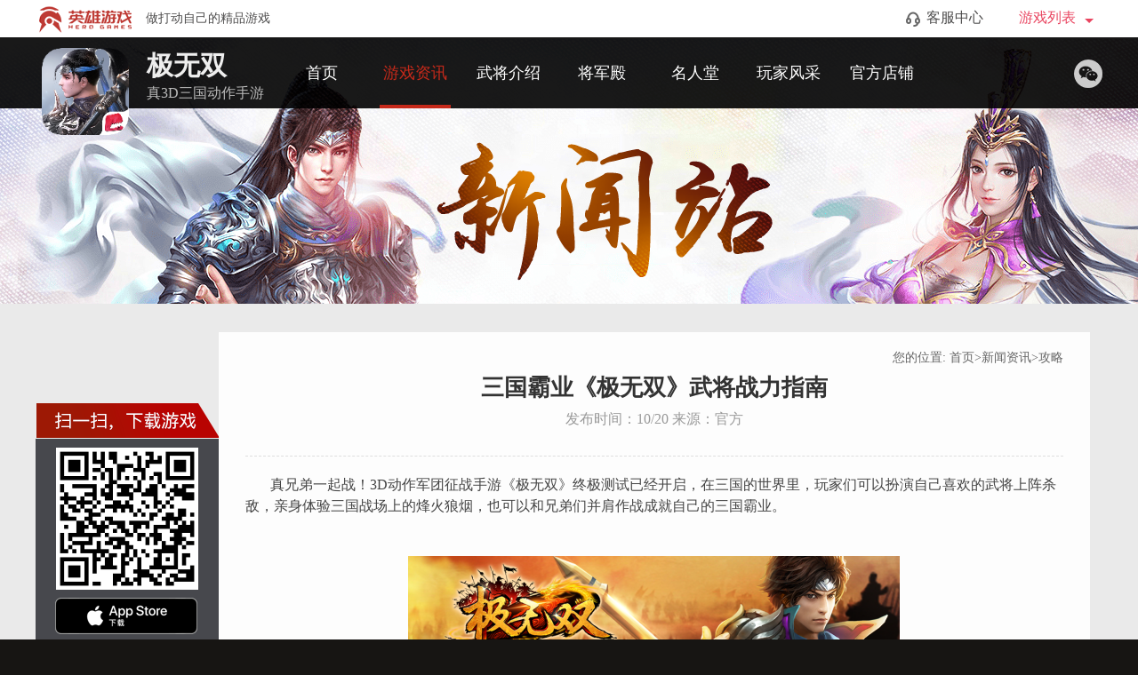

--- FILE ---
content_type: text/html; charset=UTF-8
request_url: https://jws.yingxiong.com/gonglue/2016/1020/2601.html
body_size: 7564
content:

<!DOCTYPE html>
<html>
<head>
	<meta charset="utf-8" />
	<meta name="renderer" content="webkit|ie-comp|ie-stand">
	<meta http-equiv="X-UA-Compatible" content="IE=edge,chrome=1">
	<title></title>
	<meta name="keywords" content="" />
	<meta name="description" content="" />
	<meta name="baidu-site-verification" content="4QTWrEt07K" />
	<link rel="shortcut icon" href="//cdnimg02.yingxiong.com/M00/16/AE/ChpCl165C8qELXZLAAAAAOCfXr8602.png">
	<link rel="stylesheet" href="//cdnstatic.yingxiong.com/ifsg/8.0/css/public.css?1.0.14" />
	<link rel="stylesheet" href="http://cdnstatic.yingxiong.com/common/css/yx.css?1.0.14" />
	<link rel="stylesheet" href="//cdnstatic.yingxiong.com/ifsg/8.0/css/swiper-3.4.2.min.css?1.0.14" />
	<link rel="stylesheet" href="//cdnstatic.yingxiong.com/ifsg/8.0/css/index.css?1.0.14" />
	<script data-fixed="true">
		if((/iphone|android|mobile/i.test(navigator.userAgent.toLowerCase()))) {
			location.href = "/m"+window.location.pathname+window.location.search;
		}
	</script>
	<script>
		var _hmt = _hmt || [];
		(function() {
			var hm = document.createElement("script");
			hm.src = "//hm.baidu.com/hm.js?ad567e4b9746e4c328221ee5aa0aa602";
			var s = document.getElementsByTagName("script")[0];
			s.parentNode.insertBefore(hm, s);
		})();
	</script>
	<meta name="csrf-param" content="cms_csrf">
    <meta name="csrf-token" content="WFNCcldRRFEhPi0CZBsrFBsEdz5gPSs9Kx4rOhQDABAfCXsoFh0WBA==">

</head>
<body>
<!--[if lt IE 7]>
<div style="position:absolute;left:0;top:0;width:100%;height:50px;background:rgb(255,255,233);color:rgb(30,84,148);border-bottom:1px solid rgb(230,230,198);text-align:center;line-height:50px;font-size:12px;">您使用的浏览器版本过低，可能会影响到您浏览本网页，建议您升级您的浏览器。</div>
<!--header-->
<script type="text/javascript" src="//cdnstatic.yingxiong.com/head/js/topbar.js?1.0.14"></script>

<!--未成年人提示弹窗-->
		<div class="youngTc">
			<div class="youngBody">
				<img src="//cdnstatic.yingxiong.com/ifsg/../qmqz/7.0/images/cha.png" alt="" id="close" />
				<div class="youngC">
					<div class="youngTop">
						<img src="//cdnstatic.yingxiong.com/ifsg/../qmqz/7.0/images/fline.png" alt="" />
						<p>适龄提示</p>
						<img src="//cdnstatic.yingxiong.com/ifsg/../qmqz/7.0/images/fline.png" alt="" />
					</div>
					<div class="youngTxt"><p><span style=";font-family:微软雅黑;font-size:13px"></span></p><p>1）本游戏是一款以三国历史为背景的动作类角色扮演手机游戏，适用于年满12周岁及以上的用户，建议未成年人在家长监护下使用游戏产品。</p><p>2）本游戏基于架空的故事背景和幻想世界观，画面色彩鲜明、配乐明快。游戏中部分武神角色有基于历史的适量改编，不会与现实相混淆。游戏有需要多人配合进行的军团玩法和竞技玩法，鼓励玩家相互沟通、挑战自我。游戏中有基于语音和文字的陌生人社交系统，社交系统的管理遵循相关法律法规的要求。</p><p>3）本游戏中有用户实名认证系统，认证为未成年人的用户将接受以下管理：&nbsp;</p><p>游戏中部分玩法和道具需要付费。未满8周岁的用户不能付费；8周岁以上未满16周岁的未成年人用户，单次充值金额不得超过50元人民币，每月充值金额累计不得超过200元人民币；16周岁以上的未成年人用户，单次充值金额不得超过100元人民币，每月充值金额累计不得超过400元人民币。&nbsp;</p><p>仅向未成年人用户在周五、周六、周日和法定节假日每日20时至21时，提供1小时游戏服务</p><p>4）军团作为游戏的主要玩法之一，需要玩家的相互配合，互相帮助来完成游戏任务，有助于培养玩家的团队协作能力、集体荣誉感与大局观。游戏竞技中的操作训练有助于锻炼玩家的手眼协调能力和快速反应能力。游戏玩法具备较强的策略性，有助于锻炼玩家的思维能力。</p><p><span style=";font-family:微软雅黑;font-size:13px"></span><br/></p><p><br/></p></div>
				</div>
			</div>
		</div>
<!--头部导航-->
<div class="menu">
	<div class="meau_c">
		<div class="menu-con">
			<div class="logo fl">
				<img class="fl" src="//cdnimg01.yingxiong.com/M00/16/AE/ChpCl165C9CEIrfoAAAAAFvf47g724.png" alt="logo">
				<div class="lo_font fl">
					<h3>极无双</h3>
					<p>真3D三国动作手游</p>
				</div>
			</div>
			<ul class="links fl">
				<li >
					<a href="/index">首页</a>
				</li>
				<li class="active" >
					<a target="_blank" href="/info/zx/list_1.html">游戏资讯</a>
				</li>
				<li >
					<a target="_blank" href="https://jws.yingxiong.com/role.html">武将介绍</a>
				</li>
				<li >
					<a target="_blank" href="https://jws.yingxiong.com/hero.html">将军殿</a>
				</li>
				<!--<li>
					<a target="_blank" href="http://bbs.yingxiong.com/index/gameBbsLogin?id=8">游戏社区</a>
				</li>-->
				<li>
					<a target="_blank" href="/site/mrt.html">名人堂</a>
				</li>
				<li>
					<a target="_blank" href="/info/sp/list_1.html">玩家风采</a>
				</li>
				<li>
					<a target="_blank" href="https://yingxionghuyu.tmall.com/category-1551740381.htm?spm=a1z10.1-b-s.w5002-22980061402.5.317d44e4jbG7to&search=y&catName=%BC%AB%CE%DE%CB%AB">官方店铺</a>
				</li>
			</ul>
			<div class="meau_ico fr">
				<!-- <a class="ico_qq" target="_blank" href="http://shang.qq.com/wpa/qunwpa?idkey=83f9a4b5bc5f42861b5411f76fe533b6fe8f666aa9cab106b277fa00497835a3"></a> -->
				<!-- <a class="ico_bd" target="_blank" href="https://weibo.com/jwssy?is_all=1"></a> -->
				<a class="ico_wx" href="javascript:">
					<div class="ewm_wx">
						<img src="//cdnimg02.yingxiong.com/M00/18/55/ChpCl1-btQKEHZIoAAAAAD3lnPc696.jpg" alt="ewm_wx">
					</div>
				</a>
			</div>
		</div>
	</div>
</div>

<!--内容-->
<div class="i_main list">
    <div class="top_banner top_banner1"></div>
    <div class="content">
        <!--第一部分-->
        <div class="list_news">
            <div class="qrcode">
                <div class="qrcode_list">
                    <a><img src="//cdnstatic.yingxiong.com/ifsg/6.0/images/in_qrcode.png?1.0.14" class="code_img js_jump_img"/></a>
                <div class="channel_tap_name" style="display: none">
                    <a href="https://www.taptap.com/app/23420" target="_blank" class="stat_tap"><img src="//cdnstatic.yingxiong.com/ifsg/6.0/images/in_tap.png?1.0.14" alt=""/></a>
                </div>
                <div class="channel_name" style="display: none">
                </div>
                <div class="no_channel">
                    <a href="" class="js_down_ios stat_ios" target="_blank"><img src="//cdnstatic.yingxiong.com/ifsg/6.0/images/in_ios.png?1.0.14" alt=""/></a>
                    <a href="" class="js_down_andriod stat_android" target="_blank"><img src="//cdnstatic.yingxiong.com/ifsg/6.0/images/in_android.png?1.0.14" alt=""/></a>
                    <a href="https://www.taptap.com/app/23420" target="_blank" class="stat_tap"><img src="//cdnstatic.yingxiong.com/ifsg/6.0/images/in_tap.png?1.0.14" alt=""/></a>
                    <!--<a href="javascript:alert('敬请期待');"><img src="//cdnstatic.yingxiong.com/ifsg/6.0/images/in_tap.png?1.0.14" alt=""/></a>-->
                </div>

                    <!---->
                    <!--<a href="" class="js_down_ios"stat_ios target="_blank"><img src="//cdnstatic.yingxiong.com/ifsg/6.0/images/in_ios.png?1.0.14" alt=""/></a>-->
                    <!--<a href="" class="js_down_andriod stat_android" target="_blank"><img src="//cdnstatic.yingxiong.com/ifsg/6.0/images/in_android.png?1.0.14" alt=""/></a>-->
                    <!--<a href="https://www.taptap.com/app/23420" target="_blank" class="stat_tap"><img src="//cdnstatic.yingxiong.com/ifsg/6.0/images/in_tap.png?1.0.14" alt=""/></a>-->
                    <!--&lt;!&ndash;<a href="javascript:alert('敬请期待');"><img src="//cdnstatic.yingxiong.com/ifsg/6.0/images/in_tap.png?1.0.14" alt=""/></a>&ndash;&gt;-->
                    <!---->
                </div>
                
				<img src="//cdnimg02.yingxiong.com/M00/1A/49/ChpCl2De1VuEIOWhAAAAALIIu_E501.png" alt="" class="ccTip" />
            </div>
            <div class="detailbox">
                <div class="bn">您的位置: <a href="/index">首页</a>><span>新闻资讯</span>><span>攻略</span></div>
                <div class="article_title">
                    <h3>三国霸业《极无双》武将战力指南</h3>
                    <span>发布时间：<span>10/20</span> 来源：<span>官方</span></span>
                </div>
                <div class="content">
                    <p style="text-indent:28px;line-height:150%"><span style="font-family: 微软雅黑,Microsoft YaHei;">真兄弟一起战！3D动作军团征战手游《极无双》终极测试已经开启，在三国的世界里，玩家们可以扮演自己喜欢的武将上阵杀敌，亲身体验三国战场上的烽火狼烟，也可以和兄弟们并肩作战成就自己的三国霸业。</span></p><p style="text-indent:28px;line-height:150%"><span style="font-family: 微软雅黑,Microsoft YaHei;"><br/></span></p><p style="text-align: center"><img src="http://cdnimg01.yingxiong.com/M00/01/4D/CsggAlgIc2CEBTa6AAAAAG8G0N4721.png" title="1.png" alt="1.png"/></p><p><br/></p><p style="text-indent:28px;line-height:150%"><span style="font-family: 微软雅黑,Microsoft YaHei;">《极无双》刚刚开服，就已经迎来了大批玩家，此次《极无双》终极测试，武将已经增加到15位，想必很多玩家都已经意识到武将战力培养的重要性，战力排行榜上的高阶玩家都是怎样培养战力的呢？让我来告诉你们吧！</span></p><p style="text-indent:28px;line-height:150%"><span style="font-family: 微软雅黑,Microsoft YaHei;"><br/></span></p><p style="text-align: center"><img src="http://cdnimg01.yingxiong.com/M00/01/4D/CsggAlgIc3SEF17tAAAAAAJ_qHQ719.png" title="2.png" alt="2.png"/></p><p><br/></p><p style="text-indent:28px;line-height:150%"><span style="font-family: 微软雅黑,Microsoft YaHei;"><strong><span style="font-family: 微软雅黑,Microsoft YaHei;">主将自身属性影响战力</span></strong></span></p><p style="text-indent:28px;line-height:150%"><span style="font-family: 微软雅黑,Microsoft YaHei;">在《极无双》中，对武将进行深度培养是非常有必要的，<span style="line-height: 150%; color: black;">除去基本的通关升级提升属性之外，玩家还可以通过军衔晋升、武将进阶、装备羁绊等方面的升级与进阶，对武将属性方向性的精准培养，高度提升武将战斗力，为战场胜利奠定基础。而每一个主将的战力都</span> <span style="line-height: 150%; color: black;">与其主将属性有关。每个主将的属性又可以通过提升自身属性和继承战队属性来提升，当然战队战力越高，装备越强，主将的战力也会随之提升。</span></span></p><p style="text-indent:28px;line-height:150%"><span style="font-family: 微软雅黑,Microsoft YaHei;"><span style="line-height: 150%; color: black;"><br/></span></span></p><p style="text-align: center"><img src="http://cdnimg01.yingxiong.com/M00/01/4D/CsggAlgIc4-EG-PGAAAAANCo5lU441.png" title="3.png" alt="3.png"/></p><p><br/></p><p style="text-indent:28px;line-height:150%"><span style="font-family: 微软雅黑,Microsoft YaHei;"><strong>天赋、星级提升自身属性</strong></span></p><p style="text-indent:28px;line-height:150%"><span style="font-family: 微软雅黑,Microsoft YaHei;">在玩家战力不足，无法通关时，玩家这时非常需要通过提升主将属性来提升自己战力。打开主将属性的页面我们可以看到，玩家可以通过等级提升、资质提升、星级和天赋等途径来提升主将属性。主将等级不同战力不同，同一主将每次升级都会有属性成长，随着等级提升，主将积累的属性越多。资质越高属性越高，同一主将每次升级带来的属性提升越高。但不同主将资质不同，且资质不可改变，所以越高资质的主将，属性成长空间越大哦！偷偷告诉大家，15位主将中浑身是胆的赵子龙资质最高哦！</span></p><p style="text-indent:28px;line-height:150%"><span style="font-family: 微软雅黑,Microsoft YaHei;"><br/></span></p><p style="text-align: center"><img src="http://cdnimg01.yingxiong.com/M00/01/4D/CsggAlgIc6iET5lBAAAAAJKoZmY651.png" title="4.png" alt="4.png"/></p><p><br/></p><p style="line-height:150%"><span style="font-family: 微软雅黑,Microsoft YaHei;">星级的提升，可以提升主将的进攻和防御能力，生命值也越来越高，同时每跨越一个大星级，还能改变主将颜色，解锁新的天赋。对于天赋来说，基础天赋能提升无双技能的伤害，进而提高单主将的战力。通过提升星级解锁新的天赋，可以进一步提高主将的“根骨、力量、抵御”，进而影响主将继承战队属性。同时提升主将战力也会给武魂增加经验值，武魂每次升级会带来战队战力的增加。</span></p><p style="line-height:150%"><span style="font-family: 微软雅黑,Microsoft YaHei;"><br/></span></p><p style="text-align: center"><img src="http://cdnimg02.yingxiong.com/M00/01/4D/CsggAlgIc7aEDA6UAAAAAEOvyKE916.png" title="5.png" alt="5.png"/></p><p><br/></p><p style="text-indent:28px;line-height:150%"><span style="font-family: 微软雅黑,Microsoft YaHei;"><strong>单主将继承战队属性</strong></span></p><p style="text-indent:28px;line-height:150%"><span style="font-family: 微软雅黑,Microsoft YaHei;">在玩家每次使用主将出站时，都可以选择三名武将，组成战队，三名武将同时出战。所以每名武将都继承战队属性，战队属性越高，主将属性越高，往往更容易通关。战队基础属性随着宝石、神兽、副将、称号、武魂等的提升而提升。而装备的强化包括基础属性、附加属性、强化、进阶、升星，也是常规提升战队属性的方式。所以各位主公，提升战队属性和提升主将自身属性应该并驾齐驱。</span></p><p style="text-indent:28px;line-height:150%"><span style="font-family: 微软雅黑,Microsoft YaHei;"><br/></span></p><p style="text-align: center"><img src="http://cdnimg01.yingxiong.com/M00/01/4D/CsggAlgIc8uEMttlAAAAAI8AMsg835.png" title="6.png" alt="6.png"/></p><p><br/></p><p style="text-indent: 28px; line-height: 150%;"><span style="font-family: 微软雅黑,Microsoft YaHei;">三国战场上已经狼烟四起，三国霸业也不是一朝一夕之事，主公们快去提升主将属性，称霸全服吧！</span></p>
                </div>
            </div>
        </div>

    </div>
</div>
<script>
var _hmt = _hmt || [];
(function() {
  var hm = document.createElement("script");
  hm.src = "https://hm.baidu.com/hm.js?ad567e4b9746e4c328221ee5aa0aa602";
  var s = document.getElementsByTagName("script")[0]; 
  s.parentNode.insertBefore(hm, s);
})();
</script>

<script src="//cdnstatic.yingxiong.com/common/webStaticsSdk/web.site.min.js" type="text/javascript"></script> 
 <script> 
 var options = { 
 appkey: 'cHFvhZDPJneU', //平台标识 
 isHtml: true, // 用户id 
 // isHash: Boolean // 是否开启hash 
 }; 
 window.staticFn = new StaticFn(options).init(); 
window.staticFn.setCustomConfig({ game_id: 1043});
 </script> </body>
<script src="//cdnstatic.yingxiong.com/ifsg/6.0/js/jquery-1.11.2.min.js?1.0.14"></script>
<script src="//cdnstatic.yingxiong.com/ifsg/6.0/js/swiper-3.4.2.min.js?1.0.14"></script>
<script src="//cdnstatic.yingxiong.com/common/js/yx.js?1.0.14"></script>
<script src="//cdnstatic.yingxiong.com/ifsg/6.0/js/js.js?1.0.14"></script>
<script type="text/javascript" src="//cdnstatic.yingxiong.com/footer/js/footer_new.js?1.0.14"></script>
<script type="text/javascript">
	$('.ccTip').click(function (){
		$('.youngTc').show();
	})
	$('.youngTc #close').click(function (){
		$('.youngTc').hide();
	})
	$('.js_down_ios').click(function (){
		window.staticFn.customEvent('pc_down', { name: 'ios' });
	});
	$('.js_down_andriod').click(function (){
		window.staticFn.customEvent('pc_down', { name: 'android' });
	});
	$('.stat_tap').click(function (){
		window.staticFn.customEvent('pc_down', { name: 'tap' });
	});
</script>
<script>
    //拉取下载链接
    $(function() {
        var url = '/downloadLink.html';
        $.getJSON(url, function (result) {
//            if ((/iphone|android|mobile/i.test(navigator.userAgent.toLowerCase()))) {//移动端
                //给页面下载链接赋值
                if ((/iphone|ipad/i.test(navigator.userAgent.toLowerCase()))) {
                    $(".js_wap_down").attr('href', result.ios_url_out);
                }else{
                    $(".js_wap_down").attr('href', result.android_url_out);
                }
                $(".js_wap_android_down").attr('href', result.android_url_out);
                $(".js_wap_ios_down").attr('href', result.ios_url_out);
//            }else{//PC端
                //给页面下载链接赋值
//                if(result.android==1){
                $(".js_down_andriod").attr('href', result.android_url_out);
//                }else{
//                $(".js_down_andriod").attr('href', 'javascript:alert("敬请期待!");');
//                }
//                if(result.ios==1){
                $(".js_down_ios").attr('href', result.ios_url_out);
//                }else{
//                $(".js_down_ios").attr('href', 'javascript:alert("敬请期待!");');
//                }
//                if(result.ios_special==1){ 
                    $(".js_down_ios_special").attr('href', result.ios_special_url_out);
//                }else{
//                $(".js_down_ios_special").attr('href', 'javascript:alert("敬请期待!");');
//                }
                $(".js_down_andriod_img").attr('src', result.android_img_out);
                $(".js_down_ios_img").attr('src', result.ios_img_out);
                $(".js_down_ios_special_img").attr('src', result.ios_special_img_out);
                $(".js_jump_img").attr('src', result.jump_img_out);
                $(".js_jump2_img").attr('src', result.jump_img2_out);
//            }

        });
    })
</script>
        <script>
            var player = '';
            var default_height = '';
            if ((/iphone|android|mobile/i.test(navigator.userAgent.toLowerCase()))) {
                $('body').append("<link rel='stylesheet' href='//cdnstatic.yingxiong.com/ifsg/../common/css/video_m.css'/>");
                default_height = '10.125rem';
            } else {
                $('body').append("<link rel='stylesheet' href='//cdnstatic.yingxiong.com/ifsg/../common/css/video.css'/>");
                default_height = '400px';
            }
            $(function(){
                //$.getScript('//cdnstatic.yingxiong.com/ifsg/../common/js/prism.js');
                loadScript123('//cdnstatic.yingxiong.com/ifsg/../common/js/prism.js', () => {
                  console.log('loadScript123！');
                });
                $('body').append("<link rel='stylesheet' href='https://g.alicdn.com/de/prismplayer/1.9.9/skins/default/index.css'/>");
                $('head').append('<meta http-equiv="x-ua-compatible" content="IE=edge">');
                videoInit();
            });
            
            function loadScript123(url, callback) {
              const script = document.createElement('script');
              script.src = url;
              script.onload = callback; // 加载成功回调
              script.onerror = () => console.error(`加载失败: /videoPlay.html`); // 错误处理
              document.head.appendChild(script);
            }

            function videoInit()
            {
                $('.js_video_play').on('click',function(e){
                    $('body').append("<div id='video_play'><div id='video_mask'></div><div id='video_tc'><div id='video_player'><div id='video_close'></div><div class='prism-player' id='J_prismPlayer'></div></div></div></div>");
                    var url = $(this).attr('data-url');
                    var cover = $(this).attr('data-img');
                    $("#video_tc").show();
                    $("#video_mask").show();
                    videoPlay(url, cover);
                    
                })
                $("#video_close").click(function(){
                    $('#J_prismPlayer').html('');
                    $("#video_tc").hide();
                    $("#video_mask").hide();
                    $('#video_play').remove();
                    $('#mask').hide();
                });
            }
            
            function videoPlay(url, cover, height, autoplay, container)
            {
                if (autoplay == undefined || autoplay == '' || !autoplay) {
                    autoplay = true;
                }
                if (height == undefined || height == '') {
                    height = default_height;
                }
                if (container == undefined || container == '') {
                    container = 'J_prismPlayer';
                }
                $.get('/videoPlay.html', {url:url, img:cover}, function(data){
                    if (data.status == 0) {
                        var player = new prismplayer({
                        useH5Prism:true,
                            id: container,
                            autoplay: autoplay,
                            source : data.msg,
                            cover: data.img,//默认图片
                            height: height,
                        });   
                    } else {
                        $('#J_prismPlayer').html('');
                        $("#video_tc").hide();
                        $("#video_mask").hide();
                        $('#video_play').remove();
                        alert('亲，视频已经丢失，请联系客服^_^');
                    }
                    $("#video_close").click(function(){
                        $('#J_prismPlayer').html('');
                        $("#video_tc").hide();
                        $("#video_mask").hide();
                        $('#video_play').remove();
                    });
                    
                }, 'json');
            }
            
            
        </script>


</html>


--- FILE ---
content_type: text/html; charset=UTF-8
request_url: https://jws.yingxiong.com/downloadLink.html
body_size: 755
content:
{"id":1151,"downurlId":"D0001151","game_id":113,"type":1,"name":"\u6781\u65e0\u53cc-PC\u5b98\u7f51","show_name":"\u6781\u65e0\u53cc","is_icon":0,"icon":"","alias":"ifsg_pcgw","jump_qr_src":"qrcode\/jump_ifsg_pcgw.png","jump_qr_src2":"qrcode\/jump2_ifsg_pcgw.png","android_url":"https:\/\/cdn.yingxiong.com\/jws\/jws_P31558A_445efdb7243bba7.apk","android_update_url":"","android_update_time":null,"ios_url":"https:\/\/apps.apple.com\/cn\/app\/%E6%9E%81%E6%97%A0%E5%8F%8C-%E5%90%8D%E5%B0%86%E4%BC%A0\/id1138236459","ios_update_url":"","ios_update_time":null,"ios_break_url":"","android_project_id":"P31558A","ios_break_project_id":"","android_status":1,"android_word":"\u656c\u8bf7\u671f\u5f85\uff01","ios_status":1,"ios_word":"\u656c\u8bf7\u671f\u5f85\uff01","ios_break_status":2,"ios_break_bundle_identifier":"","ios_break_bundle_version":"","ios_break_word":"\u656c\u8bf7\u671f\u5f85\uff01","android_qr_src":"qrcode\/android_ifsg_pcgw.png","ios_qr_src":"qrcode\/ios_ifsg_pcgw.png","ios_break_qr_src":"qrcode\/yy_ifsg_pcgw.png","admin_id":30,"created_time":"2015-11-30 18:19:28","updated_time":"2024-09-25 16:27:02","android_open_time":null,"ios_open_time":null,"ios_break_open_time":null,"is_old":1,"ios_ipa_status":2,"ios_ipa_identifier":"","ios_ipa_version":"","icon2":"","web_domain":"http:\/\/downurl.yingxiong.com","galias":"","gname":"\u6781\u65e0\u53cc","ticket":"ifsg_pcgw","json_url":"http:\/\/downurl.yingxiong.com\/info\/ifsg_pcgw.html","jump_url_out":"http:\/\/downurl.yingxiong.com\/url\/ifsg_pcgw.html","jump_url2_out":"http:\/\/downurl.yingxiong.com\/url2\/ifsg_pcgw.html","android_url_out":"http:\/\/downurl.yingxiong.com\/android\/ifsg_pcgw.html","ios_url_out":"http:\/\/downurl.yingxiong.com\/ios\/ifsg_pcgw.html","ios_special_url_out":"http:\/\/downurl.yingxiong.com\/special\/ifsg_pcgw.html","jump_img_out":"http:\/\/gamerimage.yingxiong.com\/qrcode\/jump_ifsg_pcgw.png","jump_img2_out":"http:\/\/gamerimage.yingxiong.com\/qrcode\/jump2_ifsg_pcgw.png","android_img_out":"http:\/\/gamerimage.yingxiong.com\/qrcode\/android_ifsg_pcgw.png","ios_img_out":"http:\/\/gamerimage.yingxiong.com\/qrcode\/ios_ifsg_pcgw.png","ios_special_img_out":"http:\/\/gamerimage.yingxiong.com\/qrcode\/yy_ifsg_pcgw.png","android":1,"ios":1,"ios_special":0,"itms_services":"","ios_special_word":"\u656c\u8bf7\u671f\u5f85\uff01"}

--- FILE ---
content_type: text/html; charset=UTF-8
request_url: https://jws.yingxiong.com/commonMethod/ajax-website.html?id=37
body_size: 1143
content:
{"status":0,"msg":{"id":"37","site_name":"极无双","py_name":"jwsjiwushuang","site_url":"jws.yingxiong.com","is_closed":"0","web_count":"<script>\r\nvar _hmt = _hmt || [];\r\n(function() {\r\n  var hm = document.createElement(\"script\");\r\n  hm.src = \"https://hm.baidu.com/hm.js?ad567e4b9746e4c328221ee5aa0aa602\";\r\n  var s = document.getElementsByTagName(\"script\")[0]; \r\n  s.parentNode.insertBefore(hm, s);\r\n})();\r\n</script>\r\n\r\n<script src=\"//cdnstatic.yingxiong.com/common/webStaticsSdk/web.site.min.js\" type=\"text/javascript\"></script> \r\n <script> \r\n var options = { \r\n appkey: 'cHFvhZDPJneU', //平台标识 \r\n isHtml: true, // 用户id \r\n // isHash: Boolean // 是否开启hash \r\n }; \r\n window.staticFn = new StaticFn(options).init(); \r\nwindow.staticFn.setCustomConfig({ game_id: 1043});\r\n </script> ","top_banner_img":"//cdnimg01.yingxiong.com/M00/1D/09/ChpCl2PGXqqEQ5tVAAAAAF_TSDE592.png","web_statics_app_id":"47","top_banner_big_img":"//cdnimg01.yingxiong.com/M00/1B/BF/ChpCl2Mz5qKELc60AAAAADrPvOQ848.jpg","top_banner_status":"0","top_banner_url":"http://sm.yingxiong.com","top_banner_click":"3278","top_banner_pv":"1851799","wap_foot_banner_img":null,"wap_foot_banner_url":null,"wap_foot_banner_status":"1","wap_foot_banner_click":"0","wap_foot_banner_pv":"0","is_html":"1","is_show_top":"1","is_hot":"1","is_new":"0","jump_url":"jws.yingxiong.com","sort":"0","created_at":"1505294704","updated_at":"1763621518"},"flag":0,"csrf":"NUFQUThia3lMLD8hCygEPHYWZR0PDgQVRgw5GXswLzhyG2kLeS45LA==","websiteList":[{"site_name":"全民枪战2","jump_url":"http://ca.yingxiong.com","is_hot":"1","is_new":"0"},{"site_name":"王牌战争:文明重启","jump_url":"http://hero.yingxiong.com","is_hot":"0","is_new":"1"},{"site_name":"巅峰坦克：装甲战歌","jump_url":"http://tk.yingxiong.com","is_hot":"1","is_new":"1"},{"site_name":"巅峰战舰","jump_url":"http://dfzj.yingxiong.com","is_hot":"1","is_new":"0"},{"site_name":"创造与魔法","jump_url":"http://sm.yingxiong.com","is_hot":"1","is_new":"0"},{"site_name":"极无双","jump_url":"http://jws.yingxiong.com","is_hot":"1","is_new":"0"},{"site_name":"抢滩登陆3D","jump_url":"http://qtdl.yingxiong.com","is_hot":"0","is_new":"0"}],"channel":"pcgw"}

--- FILE ---
content_type: text/css
request_url: https://cdnstatic.yingxiong.com/ifsg/8.0/css/public.css?1.0.14
body_size: 502
content:
body {margin: 0;padding: 0;}
div,dl,dt,dd,ul,ol,li,h1,h2,h3,h4,h5,h6,pre,code,form,
fieldset,legend,input,button,textarea,p,blockquote,th,td,a {
	margin: 0;
	padding: 0;
	-webkit-tap-highlight-color: rgba(0, 0, 0, 0);
}
fieldset,img {border: 0;}
/* remember to define focus styles! */
:focus {outline: 0;}
address,caption,cite,code,dfn,em,strong,th,var,optgroup {
	font-style: normal;
	font-weight: normal;
	-webkit-tap-highlight-color: rgba(0, 0, 0, 0);
}

abbr,acronym {
	border: 0;
	font-variant: normal;
}
.chengg{
	height:1px;
	background:none;
}
input,button,textarea,select,optgroup,option {
	font-family: inherit;
	font-size: inherit;
	font-style: inherit;
	font-weight: inherit;
}

code,kbd,samp,tt {
	font-size: 100%;
}


/*@purpose To enable resizing for IE */


/*@branch For IE6-Win, IE7-Win */

input,button,textarea,select {
	*font-size: 100%;
	-webkit-tap-highlight-color: rgba(0, 0, 0, 0);
}

ol,ul,li {
	list-style: none;
}


/* tables still need 'cellspacing="0"' in the markup */

table {
	border-collapse: collapse;
	border-spacing: 0;
}

caption,th {
	text-align: left;
}

sup,sub {
	font-size: 100%;
	vertical-align: baseline;
}


/* remember to highlight anchors and inserts somehow! */

a:link,
a:visited,
a:active {
	text-decoration: none;
	-webkit-tap-highlight-color: rgba(0, 0, 0, 0);
}

blockquote,q {
	quotes: none;
}

blockquote:before,
blockquote:after,
q:before,
q:after {
	content: '';
	content: none;
}
.fl{float:left;}
.fr{float:right;}


--- FILE ---
content_type: text/css
request_url: https://cdnstatic.yingxiong.com/ifsg/8.0/css/index.css?1.0.14
body_size: 10249
content:
body {
	margin: 0;
	padding: 0;
	font-family: "微软雅黑";
	background:#171513;
}
.ccTip{
	display: block;
	width:58px;
	position:absolute;
	left:50%;
	margin-left:-29px;
    top:397px;
	cursor: pointer;
}
.qrcode .ccTip{
	top:365px;
}
.nk{
	display: block;
	position:absolute;
	left:0;
	top:0;
}
.login{
	width:100%;
	height:100%;
	background-color:rgba(0,0,0,.8);
	position:fixed;
	left:0;
	top:0;
	z-index:10;
	display: none;
}
.close{
	display: block;
	width:35px;
	height:33px;
	float:right;
	margin:8px 11px 0 0;
	cursor: pointer;
}
.close:hover{
	opacity: .9;
}
.c_login{
	width:676px;
	position:relative;
	margin:0 auto 0;
	top:50%;
	transform: translate(0,-50%);
	-webkit-transform: translate(0,-50%);
}
.lo_top{
	width:100%;
	height:47px;
	background-color:#474550;
	position:relative;
}
.lo_ul{
	width:402px;
	height:100%;
	position:relative;
	float:left;
}
.lo_ul li{
	width:134px;
	height:100%;
	position:relative;
	background-color:#474550;
	text-align: center;
	line-height:47px;
	color:#fff;
	float:left;
	cursor: pointer;
}
.lo_ul li.active{
	height:57px;
	background:url(../images/k.png) no-repeat center;
	margin-top:-10px;
	line-height:66px;
}
.login_div{
	width:100%;
	overflow: hidden;
	position:relative;
	background-color:#fff;
}
.login_div>div{
	width:100%;
	overflow: hidden;
	position:relative;
	display: none;
}
.login_div>div.active{
	display: block;
}
.lo_body{
	width:596px;
	overflow: hidden;
	position:relative;
	margin:0 auto 0;
}
.lo_tit{
	font-size:24px;
	color:#333333;
	text-align: center;
	margin-top:35px;
}
.s_put{
	width:420px;
	position:relative;
	overflow: hidden;
	margin:28px auto 0;
}
.s_put p{
	width:100px;
	overflow: hidden;
	font-size:16px;
	color:#333333;
	line-height:46px;
	float:left;
	text-align: right;
}
.s_put input{
	display: block;
	outline:none;
	background:none;
	position:relative;
	float:left;
    -webkit-appearance: none;
	font-size:16px;
	color:#333;
	line-height:46px;
	text-indent:10px;
	margin-left:20px;
}
.s_put input.phone{
	width:273px;
	height:46px;
	border:1px solid #cacbcd;
}
.s_put input.t_yzm{
	width:155px;
	height:46px;
	border:1px solid #cacbcd;
}
.s_put .captcha{
	width:110px;
	height:46px;
	overflow: hidden;
	float:left;
	font-size:16px;
	color:#333;
	text-align: center;
	line-height:46px;
	cursor: pointer;
}
.s_put .captcha img{
	display: block;
	width:100%;
	height:100%;
}
.s_put input.yzm{
	width:155px;
	height:46px;
	border:1px solid #cacbcd;
}
.s_put input.g_code{
	width:110px;
	height:46px;
	overflow: hidden;
	float:left;
	font-size:16px;
	color:#333;
	text-align: center;
	line-height:46px;
	cursor: pointer;
	border:none;
	background:none;
	margin-left:0;
}
.get{
	width:276px;
	height:48px;
	position:relative;
	background-color:#d3b87c;
	font-size:16px;
	color:#fff;
	text-align: center;
	line-height:48px;
	margin:25px auto 0;
	cursor: pointer;
}
.get:hover{
	opacity: .9;
}
.lo_txt{
	width:100%;
	overflow: hidden;
	position:relative;
	border-top:1px solid #cacbcd;
	margin-top:22px;
	padding-bottom:40px;
}
.lo_txt p{
	font-size:16px;
	color:#cacbcd;
	line-height:24px;
	margin-left:16px;
}
.lo_txt p:nth-child(1){
	margin-top:10px;
}
.yx_tips_txt {
	position: absolute;
	width: auto;
	/*height: 1.px5rem;*/
	line-height: ;
	border-radius: 10px;
	background: #fff;
	text-align: center;
	left: 50%;
	top: 50%;
	color: #666;
	font-size:28px;
	text-align: center;
	padding:5px 16px;
	-webkit-transform: scale(0.7) translate(-50%,-50%);
	-moz-transform: scale(0.7) translate(-50%,-50%);
	-ms-transform: scale(0.7) translate(-50%,-50%);
	transform: scale(0.7) translate(-50%,-50%);
	transition: all .3s;
	-moz-transition: all .3s;
	-webkit-transition: all .3s;
	-o-transition: all .3s;
	white-space: nowrap;
}

.yx_tips_txt.show {
	-webkit-transform: scale(1) translate(-50%,-50%);
	-moz-transform: scale(1) translate(-50%,-50%);
	-ms-transform: scale(1) translate(-50%,-50%);
	transform: scale(1) translate(-50%,-50%);
	opacity: 1;
}
.tip_tc{
	width:100%;
	height:100%;
	background-color:rgba(0,0,0,.8);
	position:fixed;
	left:0;
	top:0;
	z-index:20;
	display: none;
}
.tip_tc .c_login{
	overflow: hidden;
}
.tip_tc .lo_top p{
	font-size:22px;
	width:100%;
	color:#fff;
	text-align: center;
	line-height:47px;
	position:absolute;
	left:0;
	top:0;
	text-align: center;
}
.tip_tc .lo_top .close{
	position:relative;
	z-index:2;
}
.div_box{
	width:100%;
	height:200px;
	overflow: hidden;
	position:relative;
	background-color:#fff;
	text-align: center;
}
.div_box .s_put{
	margin-top:50px;
}
.div_box .s_put p{
	width:120px;
}
.div_box .in_code{
	width: 155px;
    height: 46px;
    border: 1px solid #cacbcd;
   	font-size: 16px;
    color: #333;
    line-height: 46px;
    text-indent: 10px;
    margin-left: 20px;
    float:left;
}
.fuzhi{
	width: 110px;
    height: 46px;
    background-color:#d3b87c;
    overflow: hidden;
    float: left;
    font-size: 16px;
    color: #fff;
    text-align: center;
    line-height: 46px;
	margin-left:5px;
    cursor: pointer;
}

.draw{
	display: block;
    width: 220px;
    height: 60px;
    position: absolute;
    top:600px;
    right: 132px;
    transition: all .5s;
    -webkit-transition: all .5s;
}
.draw:hover{
	transform: scale(1.02);
	-webkit-transform: scale(1.02);
}
.bodyBg{	
	background:#171513;
	background-position: center center;
}
.hidden{display:none;}
/*cover页面*/
.i_main {
    position: relative;
    width: 100%;
    height: 2291px;
    min-width: 1200px;
    max-width: 1920px;
    margin: 0 auto;
    overflow: hidden;
    background: url(../c_images/nk.jpg) no-repeat center top;
    /*top: -68px;*/
}
.i_main>.content{
	width: 1200px;
	height: 2208px;
	margin: 0 auto;
	position: relative;
}
.i_main>.content .videoBtn {
    position: absolute;
    z-index: 11;
    top: 492px;
    left: 118px;
    width: 80px;
    height: 80px;
    /* background: url(../images/b_play.png) no-repeat center; */
    z-index: 0;
}
.i_main>.content .videoBtn a {
	display: block;
	width: 100%;
	height: 100%;
	/*position: absolute;*/
	/*top: 70px;*/
	/*left: 50%;*/
	/*margin-left:-13px;*/
}
.i_main>.content .videoBtn a img{
	-webkit-animation: scales 2.5s linear infinite;
	-moz-animation: scales 2.5s linear infinite;
	-ms-animation: scales 2.5s linear infinite;
	animation: scales 2.5s linear infinite;
}
.i_main.cover {
	height: 2320px;
	background: url(../images/cover.jpg) center top no-repeat;
}
.i_main.cover .videoBtn{
	position: relative;
    z-index: 11;
    left: 745px;
    width: 98px;
    height: 82px;
    background:none;
}
.i_main.cover .videoBtn a{
	display: block;
    width: 98px;
    height: 82px;
    position: absolute;
    top: 0;
    left: 0px;
    margin-left: 0;
}
.i_main.cover>.content{
	height: 2320px;
}
.i_main.cover>.content .videoBtn {
	top: 410px;
}
.i_main>.content .download_wrap {
	width: 556px;
	height: 169px;
	position: relative;
	z-index: 11;
	top: 450px;
	left: 460px;
	background: url(../images/download.png?v2) no-repeat;
	background-size:100% 100%;
	opacity:.95;
}
.i_main>.content .download_wrap:hover{opacity:1;}
.i_main>.content .download_wrap .ios {
	position: absolute;
	left: 170px;
	top: 13px;
	width: 160px;
	height: 45px;
}
.i_main>.content .download_wrap .android {
	position: absolute;
	left: 170px;
	top: 63px;
	width: 160px;
	height: 45px;
}
.i_main>.content .download_wrap .tap {
	position: absolute;
	left: 170px;
	top: 110px;
	width: 160px;
	height: 45px;
}
.i_main>.content .download_wrap .btn {
	position: absolute;
	left: 345px;
	top: 0;
	width: 211px;
	height: 169px;
}
.i_main>.content .download_wrap .cover_codeimg{
	width: 140px;
	height: 140px;
	position: absolute;
	left: 13.5px;
	top: 13.5px;
}
.down {
	width: 31px;
	height: 58px;
	background: url(../images/down.png) no-repeat bottom center;
	background-size: 100% 100%;
	position: absolute;
	z-index: 11;
	top: 842px;
	left: 580px;
	/*animation: start infinite 1s ease-in-out;*/
	/*-webkit-animation: start infinite 1s ease-in-out;*/
	/*-moz-animation: start infinite 1s ease-in-out;*/
	/*-ms-animation:start infinite 1s ease-in-out;*/
	animation: bounce 2s infinite;;
	-webkit-animation: bounce 2s infinite;
	-moz-animation: bounce 2s infinite;
	-ms-animation:bounce 2s infinite;
}
.slider{
	position:relative;
	top: 815px;
	width:1200px;
}
.slider .swiper-container{
	width: 1080px;
}
.slider .swiper-container .swiper-slide>a{
	margin-left: 50%;
	display: inline-block;
	width: 330px;
	text-align:center;
	transform: translate(-165px,0);
	-ms-transform:translate(-165px,0);
	-webkit-transform: translate(-165px,0);
	-o-transform: translate(-165px,0);
	-moz-transform: translate(-165px,0);
}
.slider .swiper-container .swiper-slide>a .images{
	margin-left: 165px;
	cursor:pointer;
	transform: translate(-50%,0);
	-ms-transform: translate(-50%,0);
	-webkit-transform: translate(-50%,0);
	-o-transform: translate(-50%,0);
	-moz-transform: translate(-50%,0);
}
.slider .swiper-container-3d .swiper-slide-shadow-bottom,.slider .swiper-container-3d .swiper-slide-shadow-left,
.slider .swiper-container-3d .swiper-slide-shadow-right, .slider .swiper-container-3d .swiper-slide-shadow-top {
	position: absolute;
	left: -58px;
	top: 0;
	width: 153.5%;
	height: 100%;
	pointer-events: none;
	z-index: 10;
}
.slider .swiper-container-3d .swiper-slide.slide2 .swiper-slide-shadow-left,
.slider .swiper-container-3d .swiper-slide.slide4 .swiper-slide-shadow-left{
	background-image: -webkit-gradient(linear, left top, right top, from(rgba(0, 0, 0, .5)), to(rgba(0, 0, 0, .2)));
	background-image: -webkit-linear-gradient(right, rgba(0, 0, 0, .5), rgba(0, 0, 0, .2));
	background-image: -moz-linear-gradient(right, rgba(0, 0, 0, .5), rgba(0, 0, 0, .2));
	background-image: -o-linear-gradient(right, rgba(0, 0, 0, .5), rgba(0, 0, 0, .2));
	background-image: linear-gradient(to left, rgba(0, 0, 0, .5), rgba(0, 0, 0, .2));
}
.slider .swiper-container-3d .swiper-slide.slide2 .swiper-slide-shadow-right,
.slider .swiper-container-3d .swiper-slide.slide4 .swiper-slide-shadow-right{
	background-image: -webkit-gradient(linear, right top, left top, from(rgba(0, 0, 0, .5)), to(rgba(0, 0, 0, .2)));
	background-image: -webkit-linear-gradient(left, rgba(0, 0, 0, .5), rgba(0, 0, 0, .2));
	background-image: -moz-linear-gradient(left, rgba(0, 0, 0, .5), rgba(0, 0, 0, .2));
	background-image: -o-linear-gradient(left, rgba(0, 0, 0, .5), rgba(0, 0, 0, .2));
	background-image: linear-gradient(to right, rgba(0, 0, 0, .5), rgba(0, 0, 0, .2));
}
.slider .swiper-container-3d .swiper-slide.slide1 .swiper-slide-shadow-left,
.slider .swiper-container-3d .swiper-slide.slide5 .swiper-slide-shadow-left{
	background-image: -webkit-gradient(linear, left top, right top, from(rgba(0, 0, 0, .7)), to(rgba(0, 0, 0, .4)));
	background-image: -webkit-linear-gradient(right, rgba(0, 0, 0, .7), rgba(0, 0, 0, .4));
	background-image: -moz-linear-gradient(right, rgba(0, 0, 0, .7), rgba(0, 0, 0, .4));
	background-image: -o-linear-gradient(right, rgba(0, 0, 0, .7), rgba(0, 0, 0, .4));
	background-image: linear-gradient(to left, rgba(0, 0, 0, .7), rgba(0, 0, 0, .4));
}
.slider .swiper-container-3d .swiper-slide.slide1 .swiper-slide-shadow-right,
.slider .swiper-container-3d .swiper-slide.slide5 .swiper-slide-shadow-right{
	background-image: -webkit-gradient(linear, right top, left top, from(rgba(0, 0, 0, .7)), to(rgba(0, 0, 0, .4)));
	background-image: -webkit-linear-gradient(left, rgba(0, 0, 0, .7), rgba(0, 0, 0, .4));
	background-image: -moz-linear-gradient(left, rgba(0, 0, 0, .7), rgba(0, 0, 0, .4));
	background-image: -o-linear-gradient(left, rgba(0, 0, 0, .7), rgba(0, 0, 0, .4));
	background-image: linear-gradient(to right, rgba(0, 0, 0, .7), rgba(0, 0, 0, .4));
}
.slider .swiper-button-prev{
	width:16px;
	height:111px;
	left:0;
	background: url(../images/prev.png) no-repeat;
	background-size: 100%;
}
.slider .swiper-button-next {
	width:16px;
	height:111px;
	right: 0;
	background: url(../images/next.png) no-repeat;
	background-size: 100%;
}
.slider .detail_btn{
	display: block;
	position: absolute;
	bottom: 12px;
	z-index: 2;
	width: 286px;
	height: 89px;
	left: 50%;
	margin-left: -143px;
	text-align: center;
	cursor:pointer;
	opacity:.9;
}
.slider .detail_btn:hover{opacity:1;}
.slider2{
	position: relative;
	width: 1200px;
	height: 277px;
	left: 0;
	top: 1010px;
	overflow: hidden;
}
.section3-feature-ul {
	overflow: hidden;
}
.section3-feature-ul li {
	float: left;
	position: relative;
	width: 81px;
	height: 277px;
	margin-left: 2px;
	transition: width 0.3s linear 0s;
	overflow: hidden;
}
.section3-feature-ul li a {
	position: relative;
	z-index: 1;
	display:inline-block;
	width: 81px;
	height: 277px;

}
.section3-feature-ul li.feature1 a{
	background:url("../images/le01.png");
	background-size: 100% 100%;
}
.section3-feature-ul li.feature2 a{
	background:url("../images/le02.png");
	background-size: 100% 100%;
}
.section3-feature-ul li.feature3 a{
	background:url("../images/le03.png");
	background-size: 100% 100%;
}
.section3-feature-ul li.feature4 a{
	background:url("../images/le04.png");
	background-size: 100% 100%;
}
.section3-feature-ul li.feature5 a{
	background:url("../images/le05.png");
	background-size: 100% 100%;
}
.section3-feature-ul li.active {
	width: 866px;
	opacity: 1;
	visibility: visible;
}
.section3-feature-ul li.feature1.active a {
	background:url("../images/le_ac01.png");
	background-size: 100% 100%;
}
.section3-feature-ul li.feature2.active a {
	background:url("../images/le_ac02.png");
	background-size: 100% 100%;
}
.section3-feature-ul li.feature3.active a {
	background:url("../images/le_ac03.png");
	background-size: 100% 100%;
}
.section3-feature-ul li.feature4.active a {
	background:url("../images/le_ac04.png");
	background-size: 100% 100%;
}
.section3-feature-ul li.feature5.active a {
	background:url("../images/le_ac05.png");
	background-size: 100% 100%;
}
.section3-feature-ul li img {
	position: absolute;
	display: block;
	width: 775px;
	height: 265px;
	top: 0px;
	left: 81px;
	border: 5px solid #803704;
	border-radius: 5px;
}
.section3-feature-ul li.active img{
	left:80px;
}
.hh{
	position: absolute;
	top:45px;
	left: 0;
	width:100%;
	height:852px;
	background:url("../images/hh1.png") center top;
}


/*首页*/
.menu {
	position: fixed;
	top: 42px;
	width: 100%;
	max-width: 1920px;
	min-width: 1200px;
	height: 80px;
	z-index: 99;
	left: 50%;
	transform: translate(-50%);
	-ms-transform: translate(-50%);
	-webkit-transform: translate(-50%);
	-o-transform: translate(-50%);
	-moz-transform: translate(-50%);
}
.meau_c {
	width: 100%;
	height: 80px;
	background: url(../images/in_menubg.png) no-repeat center top;
}
.menu-con {
	width: 1200px;
	margin: 0 auto;
}
.menu-con .logo img {
	width: 98px;
	height: 98px;
	margin:12px 20px 0 7px;
}
.menu-con .lo_font {
	margin-top: 12px;
	font-size: 26px;
	color: #eee;
}
.menu-con .lo_font p{
	font-size:16px;
	color:#bbb;
}
.menu-con .links li {
	position:relative;
	float: left;
	width: 80px;
	height: 76px;
	line-height: 80px;
	font-size: 18px;
	text-align: center;
	cursor:pointer;
	margin-right:25px;
}
.menu-con .links li:nth-child(1){
	margin-left:25px;
}
.menu-con .links li a{
	position:relative;
	color:#fff;
}
.menu-con .links li:before{
	display:none;
	position:absolute;
	left:0;
	content:"";
	/*width: 155px;
	height: 76px;*/
	/*background: url(../images/in_top.png) center bottom no-repeat;*/
	border-bottom:4px solid #C6291A;
}
.menu-con .links li.active{
	border-bottom:4px solid #C6291A;
}
.menu-con .links li:hover{
	border-bottom:4px solid #C6291A;
}
.menu-con .links li:hover a,.menu-con .links li.active a {color: #C6291A;}
.meau_ico {
	margin: 25px 0 0 0;
    /*position: absolute;*/
    /*right: 67px;*/
}
.meau_ico a {
	display: block;
	width: 32px;
	height: 32px;
	float: left;
	margin-left: 20px;
}
.meau_ico a.ico_wx {
	position:relative;
	background: url(../images/in_wx.png) no-repeat;
}
.meau_ico .ico_qq {
	background: url(../images/in_qq.png) no-repeat;
}
.meau_ico .ico_bd {
	background: url(../images/in_weibo.png) no-repeat;
}
.meau_ico a.ico_wx:hover {
	position:relative;
	background: url(../images/in_wx1.png) no-repeat;
}
.meau_ico .ico_qq:hover {
	background: url(../images/in_qq1.png) no-repeat;
}
.meau_ico .ico_bd:hover {
	background: url(../images/in_weibo1.png) no-repeat;
}
.meau_ico .ewm_wx {
	width: 143px;
	height: 142px;
	position: absolute;
	top: 55px;
	left: -57px;
	display: none;
	background-size: 100% 100%;
	z-index: 999;
}
.meau_ico .ewm_wx img {
	display: block;
	width: 143px;
	height: 143px;
}
.meau_ico a.ico_wx:hover .ewm_wx{
	display:block;
}

.i_main .banner_news{
	top: 542px;
	position: relative;
}
.i_main .qrcode{
	position:relative;
	float: left;
	width:206px;
	height:363px;
	margin-top: 82px;
}
.i_main .qrcode .lantern{
	widows: 308px;
	height: 272px;
	background: url(../images/lantern.png) no-repeat;
	background-size: 100% 100%;
}
.i_main .qrcode .channel_tap_name,
.i_main .qrcode .channel_name,
.i_main .qrcode .no_channel{
	width: 100%;
	position: absolute;
	text-align: center;
	top: 217px;
}
.i_main .qrcode:before{
	display:block;
	content:"";
	width:407px;
	height:272px;
	background:url("../images/lantern.png");
	position: absolute;
    top: -6px;
    left: -200px;
}
.i_main .qrcode:after{
	display: block;
	position: absolute;
	top: 6px;
	left: -163px;
	content: "";
	width: 221px;
	height: 250px;
	/*background: url(../images/in_lantern.png) no-repeat;*/
}
.i_main .qrcode .qrcode_list{
	width:206px;
	height:326px;
	text-align:center;
	background:url("../images/in_codebg.png");
    margin-top: 38px;
}
.i_main .qrcode img.code_img{
	margin: 10px 0 6px 0;
	width:160px;
	height:160px;
}
.i_main .banner_news .banner{
	float: left;
	width:600px;
	height:326px;
	margin-top:120px;
}
.i_main .banner_news .banner .swiper-container{height:100%;}
.i_main .banner_news .banner .swiper-container-horizontal>.swiper-pagination-bullets,
.i_main .banner_news .banner .swiper-pagination-custom, .swiper-pagination-fraction{
	width: auto;
	right: 5px;
	left: inherit;
}
.i_main .banner_news .banner .swiper-pagination-bullet {
	width: 8px;
	height: 8px;
	display: inline-block;
	border-radius:0;
	background:url("../images/in_de.png");
	background-size: 100% 100%;
	opacity: 1;
}
.i_main .banner_news .banner .swiper-pagination-bullet-active {
	position: relative;
	top: 5px;
	width: 18px;
	height:18px;
	background: url(../images/in_ac.png) no-repeat;
}
.i_main .banner_news .banner .swiper-slide img{width:100%;height:100%;}
.i_main .banner_news .news_box{
	position:relative;
	float:right;
	width:394px;
	height:326px;
	margin-top: 120px;
	background:url("../images/in_newsbg.png");
}
.i_main .banner_news .news_box .hd {
	position: relative;
	width: 100%;
	z-index: 2;
}
.i_main .banner_news .news_box .hd ul {
	height: 46px;
	background: #34363B;
}
.i_main .banner_news .news_box .hd li {
	width: 67px;
	height: 46px;
	line-height: 46px;
	font-size: 15px;
	float: left;
}
.i_main .banner_news .news_box .hd li.on {
	background: #A42216;
}
.i_main .banner_news .news_box .hd li a {
	color: #fff;
	float: left;
	text-align: center;
	cursor: pointer;
	width: 100%;
	height: 100%;
}
.more {
	display: block;
	color: #fff;
	position: absolute;
	height: 25px;
	font-size: 13px;
	right: 10px;
	top: 15px;
}
.i_main .banner_news .news_box .title{
	width: 354px;
	height: 40px;
	line-height: 40px;
	margin: 20px auto 10px auto;
	font-size: 16px;
	text-align: center;
	background: #343539;
}
.i_main .banner_news .news_box .title a{
	color: #fff;
	width: 100%;
	overflow: hidden;
	white-space: nowrap;
	text-overflow: ellipsis;
	display: inline-block;
}
.i_main .banner_news .news_box .title a:hover,.i_main .banner_news .news_box .bd li a:hover{color: #C6291A;}
.i_main .banner_news .news_box .bd li a:hover i{color:#666;}
.i_main .banner_news .news_box .bd {
	position: relative;
	top: 0;
	left: 0;
	width: 100%;
	height: 280px;
	overflow: hidden;
}
.i_main .banner_news .news_box .bd ul {
	margin: 0 auto 0;
	width: 92%;
	display: block;
	overflow: hidden;
}
.i_main .banner_news .news_box .bd li {
	width: 100%;
	display: block;
	height: 40px;
	line-height: 40px;
	font-size: 14px;
	color: #ccc;
}
.i_main .banner_news .news_box .bd li a {
	display: block;
	position: relative;
	color: #ccc;
	width: 85%;
	float: left;
	overflow: hidden;
	white-space: nowrap;
	text-overflow: ellipsis;
}
.i_main .banner_news .news_box .bd li a i{
	margin-right: 10px;
	font-style:normal;
	font-size:13px;
	color:#666;
}
.i_main .banner_news .news_box .bd span {
	float: right;
	font-size: 12px;
	color: #999;
}

.i_main .s3_bottom {
	width: 1200px;
	height: 545px;
	background: url(../images/in_generalbg.png) no-repeat;
	background-size: 100% 100%;
	position: relative;
	top:552px;
	overflow: hidden;
}
.i_main .s3_bottom .s3_peo_head {
	position: absolute;
	width: 172px;
	left: 17px;
	top: 24px;
}
.i_main .s3_bottom .s3_peo_head .left_title i{
	display:inline-block;
	width:96px;
	height:24px;
	background:url("../images/in_title1.png");
}
.i_main .s3_bottom .s3_peo_head .left_title .more{
	top:5px;
}
.i_main .s3_bottom .s3_peo_head span{
	display: block;
	float: left;
	width: 167px;
	height: 73px;
	margin-top: 13px;
	cursor: pointer;
	border: 4px solid #26282E;
	background:url("../images/in_peobg1.png");
	background-size: 100% 100%;
}
.i_main .s3_bottom .s3_peo_head span img{
	width: 167px;
	height: 73px;
	filter: Alpha(opacity=70);
	-moz-opacity: .7;
	opacity: .7;
}
.i_main .s3_bottom .s3_peo_head .on {
	border: 4px solid #A02216;
	background:url("../images/in_peobg.png");
	background-size: 100% 100%;
}
.i_main .s3_bottom .s3_peo_head .on img{
	filter: Alpha(opacity=100);
	-moz-opacity: 1;
	opacity: 1;
}
.i_main .s3_bottom .p_con{
	position: absolute;
	left: 206px;
	top: 0;
	width: 994px;
	height: 545px;
}
.i_main .s3_bottom .p.p1{display:block;}
.i_main .s3_bottom .p{
	display: none;
}
.i_main .s3_bottom .p .state{
	position: absolute;
	left: 0;
	top: 140px;
	width: 49px;
	height: 278px;
	background: url(../images/in_state1.png);
}
.i_main .s3_bottom .p .state.on{background: url(../images/in_state2.png);}
.i_main .s3_bottom .p .state span{
	display: block;
	position:absolute;
	width: 50px;
	height: 150px;
	cursor:pointer;
}
.i_main .s3_bottom .p .state .is_jx{
	z-index:2;
	top: 0;
	left: 0;
}
.i_main .s3_bottom .p .state .no_jx{
	z-index:1;
	bottom: 0;
	left: 0;
}
.i_main .s3_bottom .p .on .is_jx{
	z-index:2;
	top: 0;
	left: 0;
}
.i_main .s3_bottom .p .on .no_jx{
	z-index:3;
	bottom: 0;
	left: 0;
}
.i_main .s3_bottom .p_name{
	position: absolute;
	left: 84px;
	top: 55px;
	width: 449px;
	height: 490px;
}
.i_main .s3_bottom .name_1:after{
	display: block;
	position: absolute;
	z-index: 10;
	right: 0;
	bottom: 0;
	content: "";
	width: 16px;
	height: 419px;
	background: url(../images/in_line.png);
	background-size: 100% 100%;
}
.i_main .s3_bottom .name_1 .rw_name{margin-bottom:50px;}
.i_main .s3_bottom .jineng {margin-top: 25px;}
.i_main .s3_bottom .name_1 .jineng span{
	position: relative;
	display: inline-block;
	margin-right: 15px;
	width: 44px;
	height: 44px;
	cursor: pointer;
}
.i_main .s3_bottom .jineng>span.btm:before{
	content: "";
	position: absolute;
	top: -10px;
	left: 50%;
	margin-left: -4.5px;
	display: inline-block;
	width: 9px;
	height: 4px;
	background: url(../images/in_bottom.png);
	transform: rotate(-180deg);
	-webkit-transform: rotate(-180deg);
}
.i_main .s3_bottom .name_1 .jineng span img {
	width: 44px;
	height: 44px;
	border-radius:44px;
}
.i_main .s3_bottom .name_1 .jineng span.gray img{
	-webkit-filter: grayscale(100%);
	-moz-filter: grayscale(100%);
	-ms-filter: grayscale(100%);
	-o-filter: grayscale(100%);
	filter: grayscale(100%);
	filter: gray;
}
.i_main .s3_bottom .jineng_des>span {
	width: 420px;
	height:70px;
	color: #E3C4C4;
	font-size: 14px;
	letter-spacing: 1px;
}
.i_main .s3_bottom .jineng_des>span i{
	display: block;
	margin-bottom: 8px;
	font-size: 18px;
	font-style:normal;
	color: #FBEFC3;
}
.i_main .s3_bottom .o.o1{display:block;}
.i_main .s3_bottom .o{
	display: none;
}
.i_main .s3_bottom .jineng_jj{margin:15px 0;}
.i_main .s3_bottom .bottom_jineng .jineng{margin:0;}
.i_main .s3_bottom .bottom_jineng .jineng_des{margin-top:10px;}
.i_main .s3_bottom .bottom_jineng .jineng>span.btm:before {
	top:inherit;
	 bottom: -5px;
	 transform: rotate(0deg);
	 -webkit-transform: rotate(-0deg);
}
.i_main .s3_bottom .s3_peo {
	position: absolute;
	right: 0px;
	top: 20px;
	width: 468px;
	height: 525px;
}
.i_main .s3_bottom .s3_peo img {
	width: 468px;
	/*height: 556px;*/
}
.i_main .s3_bottom .s3_peo .rw_des {
	position: absolute;
	bottom: 0;
	left: 0;
	width: 469px;
	height:256px;
	font-size: 13px;
	line-height: 30px;
	color: #F4DEDC;
	text-align: left;
	background:url("../images/in_peotxt.png");
}
.i_main .s3_bottom .s3_peo .rw_des i{
	position: absolute;
	top: 60%;
	left: 30px;
	width: 400px;
	font-style: normal;
	display: inline-block;
	transform:translate(0,-50%);
	-ms-transform:translate(0,-50%);
	-moz-transform:translate(0,-50%);
	-webkit-transform:translate(0,-50%);
	-o-transform:translate(0,-50%);
}
.i_main .s3_bottom .s3_peo .rw_des a{
	color:#f7b531;
}
.canvas_box{
	position: absolute;
	display: inline-block;
	padding: 20px 35px;
	right: 386px;
	top: 12px;
}
.canvas_box>span{
	font-size:14px;
	color:#ccc;
	width:28px;
	height:19px;
}
.canvas_box>span:nth-of-type(1){
	position: absolute;
	top: 0;
	left: 50%;
	font-size: 14px;
	color: #ccc;
	margin-left: -14px;
}
.canvas_box>span:nth-of-type(2){
	position: absolute;
	top: 50%;
	left: 0;
	font-size: 14px;
	color: #ccc;
	margin-top: -9.5px;
}
.canvas_box>span:nth-of-type(3){
	position: absolute;
	bottom: 0;
	left: 50%;
	font-size: 14px;
	color: #ccc;
	margin-left: -14px;
}
.canvas_box>span:nth-of-type(4){
	position: absolute;
	top: 50%;
	right: 0;
	font-size: 14px;
	color: #ccc;
	margin-top: -9.5px;
}
.canvas_box.no_jx{
	right:inherit;
	left: 300px;
	top: 350px;
}
.i_main .video{
	width: 1200px;
	height: 183px;
	position: relative;
	top: 562px;
	background:#34363B;
}
.i_main .video .vi_ti {
	position:relative;
	width:187px;
	height:156px;
	float: left;
	margin: 12px 3px 12px 13px;
	text-align:center;
	background:url("../images/in_vibg.png");
}
.i_main .video .vi_ti i{
	display: inline-block;
	width: 143px;
	height: 24px;
	background: url(../images/in_title2.png);
	margin-top: 35px;
}
.i_main .video .vi_ti .more{
	right: 50%;
	margin-right: -8.5px;
	top: 75px;
}
.i_main .video .vi_img{
	position:relative;
	display: inline-block;
	margin: 12px 0 12px 10px;
	float: left;
	width:236px;
	height:160px;
	cursor: pointer;
}
.i_main .video .vi_img img{
	display: inline-block;
	width:236px;
	height:160px;
}
.i_main .video .vi_img:before{
	content: "";
	display: inline-block;
	width: 11px;
	height: 19px;
	position: absolute;
	z-index: 3;
	left: 51%;
	top: 50%;
	margin: -9.5px 0 0 -5.5px;
	background: url(../images/in_video1.png);
}
.i_main .video .vi_img:after{
	content: "";
	display: inline-block;
	width: 53px;
	height: 52px;
	position: absolute;
	z-index: 3;
	left: 50%;
	top: 50%;
	margin: -26px 0 0 -26.5px;
	background: url(../images/in_video.png);
	-webkit-animation: rotate 2s linear infinite;
	animation: rotate 2s linear infinite;
	-moz-animation:  rotate 2s linear infinite;
	-ms-animation: rotate 2s linear infinite;
}
.i_main .video .vi_img i{
	content: "";
	display: inline-block;
	width: 100%;
	height: 160px;
	position: absolute;
	z-index: 2;
	left: 0;
	top: 0;
	background:#000;
	opacity:.5;
}
.i_main .video .vi_img:hover i{
	opacity:0;
}
.i_main .index_slider{
	position: relative;
	width: 1200px;
	height: 377px;
	left: 0;
	top: 572px;
	overflow: hidden;
}
.index_slider-ul {
	overflow: hidden;
}
.index_slider-ul li {
	float: left;
	position: relative;
	width: 131px;
	height: 377px;
	transition: width 0.3s linear 0s;
	overflow: hidden;
}
.index_slider-ul li a {
	position: relative;
	z-index: 1;
	display:inline-block;
	width:131px;
	height: 377px;

}
.index_slider-ul li.feature1 a{
	background:url("../images/in_le1.jpg");
	background-size: 100% 100%;
}
.index_slider-ul li.feature2 a{
	background:url("../images/in_le2.jpg");
	background-size: 100% 100%;
}
.index_slider-ul li.feature3 a{
	background:url("../images/in_le3.jpg");
	background-size: 100% 100%;
}
.index_slider-ul li.feature4 a{
	background:url("../images/in_le4.jpg");
	background-size: 100% 100%;
}
.index_slider-ul li.feature5 a{
	background:url("../images/in_le5.jpg");
	background-size: 100% 100%;
}
.index_slider-ul li.active {
	width: 676px;
	opacity: 1;
	visibility: visible;
}
.index_slider-ul li.active a{display:none;}
.index_slider-ul li img {
	position: absolute;
	display: block;
	width: 678px;
	height: 377px;
	top: 0px;
	left: 0px;
}
.mrt_url{
	width: 1200px;
	height: 140px;
	background: url(../images/pc_ad.png) no-repeat;
	background-size: 100% 100%;
	display: block;
	position: relative;
	top: 585px;
}
/*游戏资讯页面*/
.i_main.list{
	height:auto;
	/*min-height: 1339px;*/
	min-width: 1200px;
	background-image: url(../images/list_bg.jpg);
	background-color: #EAEAEA;
	background-repeat: no-repeat;
	background-position: center bottom;
}
.i_main.list>.content {
	 height:auto;
	 /*min-height: 1041px;*/
}
.i_main.list .top_banner{
	width:100%;
	height:302px;
	text-align:center;
}
.i_main.list .top_banner.top_banner1{
	width:100%;
	height:302px;
	background:url(../images/li_banner1.png) no-repeat center;
}
.i_main.list .top_banner.top_banner2{
	width:100%;
	height:302px;
	background:url(../images/li_banner3.png) no-repeat center;
}
.i_main.list .top_banner.top_banner3{
	width:100%;
	height:302px;
	background:url(../images/li_banner2.png) no-repeat center;
}
.i_main.list .list_news{
	width: 1200px;
	float: left;
	margin-top:30px;
	margin-bottom: 100px;
}
.i_main.list .qrcode:before {
	/*background: url(../images/in_codeti1.png);*/
}
.i_main.list .list_news .listbox{
    position: relative;
    float: left;
    width: 920px;
    padding:20px 30px;
	background:rgba(255,255,255,.9);
}
.i_main.list .list_news .listbox>ul {
    width: 100%;
    border-bottom: 1px solid #CECECE;
    height: 55px;
}
.i_main.list .list_news .listbox>ul>li{
    float: left;
    font-size: 18px;
    padding: 0 40px;
    text-align: center;
    height: 55px;
    line-height: 55px;
}
.i_main.list .list_news .listbox>ul>li a{
	color:#333;
}
.i_main.list .list_news .listbox>ul>li.active a{
	color:#C6291A;
}
.i_main.list .list_news .listbox>ul>li.active{
    font-weight: bold;
    color: #C6291A;
    border-bottom: 2px solid #AD2D22;
 }
.i_main.list .list_news .listbox>ul .bn{
    float: right;
    display: inline-block;
    margin-top: 20px;
	font-size: 14px;
    color:#666;
}
.i_main.list .list_news .listbox>ul .bn a{
	color:#666;
}
.i_main.list .list_news .listbox .newslist>a{
    display: inline-block;
    width: 100%;
    height: 62px;
    line-height: 62px;
	font-size: 16px;
	color: #333;
    border-bottom: 1px dashed #C2C2C2;
}
.i_main.list .list_news .listbox .newslist>a .type{
	font-size:14px;
    color: #999;
}
.i_main.list .list_news .listbox .newslist>a .time{
	float: right;
	font-size: 14px;
	color: #999;
}
.i_main.list .list_news .listbox .pages{
	float: right;
	margin: 40px 50px 20px 0;
	font-size: 13px;
	color: #999;
}
.i_main.list .list_news .listbox .pages>ul li{
	float: left;
	border: 1px solid #BFBFBF;
	margin-right: 5px;
	padding: 3px 8px;
	cursor: pointer;
}
.i_main.list .list_news .listbox .pages>ul li a{
	color: #999;
}
.i_main.list .list_news .listbox .pages>ul li.active,.i_main.list .list_news .listbox .pages>ul li:hover{
	 border:1px solid #272A2F;
     background-color: #272A2F;
     color: #fff;
 }
.i_main.list .list_news .listbox .pages>ul li.active a,.i_main.list .list_news .listbox .pages>ul li:hover a{
	color: #fff;
}


/*游戏资讯详情页面*/
.i_main.list .list_news .detailbox{
    position: relative;
    float: left;
    width: 920px;
	padding: 20px 30px;
	background:rgba(255,255,255,.9);
}
.i_main.list .list_news .detailbox .bn{
    text-align: right;
	font-size:14px;
    color:#666;
}
.i_main.list .list_news .detailbox .bn a{color: #666;}
.i_main.list .list_news .detailbox .article_title{
    text-align: center;
    padding-bottom: 30px;
    border-bottom: 1px dashed #ddd;
}
.i_main.list .list_news .detailbox .article_title>h3{
	font-size:26px;
	color:#333;
    line-height:50px;
}
.i_main.list .list_news .detailbox .article_title>span{
	color: #999;
}
.i_main.list .list_news .detailbox .content{
    padding: 20px 0 40px 0;
    min-height: 720px;
}
.i_main.list .list_news .detailbox .content p {
	font-size: 16px;
	text-indent: 2em;
	color: #444;
	line-height: 32px;
	word-break: break-all;
}
.i_main.list .list_news .detailbox .content img {
    display: block;
    max-width: 658px;
    margin: 20px auto;
}

/*游戏资讯官方视频页面*/
.i_main.list .list_news .videobox{
    position: relative;
    float: left;
    width: 950px;
    padding:20px 15px;
	background:rgba(255,255,255,.9);
}
.i_main.list .list_news .videobox .bn{
    float: right;
    display: inline-block;
	font-size: 14px;
	color: #666;
}
.i_main.list .list_news .videobox h2{
	font-size: 24px;
	color: #c6291a;
}
.i_main.list .list_news .videolist{
    width: 100%;
    top:0;
    background: none;
    padding: 20px 0 40px 0;
    height: auto;
    overflow: hidden;
}
.i_main.list .list_news .videolist li{
	width: 220px;
	height: 152px;
	overflow: hidden;
	margin: 5px 0 5px 23px;
}
.i_main.list .list_news .videolist li:nth-child(4n+1){
    margin-left: 0;
}
.i_main.list .list_news .videolist .vi_img a, .i_main.list .list_news .videolist .vi_img img {
	display: inline-block;
	width: 220px;
	height: 152px;
}

/*将军殿页面*/
.i_main.list .list_news .general{
	position: relative;
	float: left;
	width: 894px;
	padding: 40px 50px 60px 50px;
	background: rgba(255,255,255,.9);
}
.i_main.list .list_news .general>div{
	float: left;
	width: 100%;
}
.i_main.list .list_news .general .general_box{
    width: 50%;
    float: left;
}
.i_main.list .list_news .general .general_box .img{
	width: 152px;
	height: 152px;
	float: left;
	background:url("../images/ger_bg.png") center no-repeat;
	position: relative;
}
.i_main.list .list_news .general .general_box .img.ger1:before,
.i_main.list .list_news .general .general_box .img.ger2:before{
	content: "";
	display: inline-block;
	width: 75px;
	height: 156px;
	background: url(../images/ger1_ti.png) no-repeat;
	position: absolute;
	z-index: 2;
	left: -38px;
	top: -4px;
}
.i_main.list .list_news .general .general_box .img.ger2:before{
	background: url(../images/ger2_ti.png) no-repeat;
}
.i_main.list .list_news .general .general_box .img img{
	position: absolute;
	left: 50%;
	top: 50%;
	height: 144px;
	width: 144px;
	margin: -72px 0 0 -72px;
}
.i_main.list .list_news .general .general_box .content{
    float: left;
    margin-left: 15px;
}
.i_main.list .list_news .general .general_box .content h3{
	font-size:24px;
	color:#444;
}
.i_main.list .list_news .general .general_box .content p.qf{
	font-size:16px;
	color:#666;
    line-height: 24px;
}
.i_main.list .list_news .general .general_box .content p.pt{
	font-size:14px;
	color:#999;
	line-height: 24px;
}
.i_main.list .list_news .general .general_box .content p.xy{
	width: 250px;
	font-size:18px;
	color:#666;
	overflow: hidden;
	text-overflow: ellipsis;
	white-space: nowrap;
}
.i_main.list .list_news .general .general_box .content>span{
	display: inline-block;
	margin: 20px 0 5px 0;
	background-color: #AE2316;
	color: #fff;
	padding: 0 3px;
	font-size: 16px;
}
.i_main.list .list_news .general .line{
    width: 100%;
    margin: 30px auto;
    border-bottom: 1px dashed #ddd;
}

/*人物详情页面*/
.i_main.list .list_news .descbox{
	position: relative;
	float: left;
	width: 930px;
	padding:20px 25px;
	background:rgba(255,255,255,.9);
}
.i_main.list .list_news .descbox .s3_bottom {
	width: 930px;
	background: url(../images/in_generalbg0.png) no-repeat;
	background-size: 100% 100%;
	top: 0;
}
.i_main.list .list_news .descbox .s3_bottom .p_con{left:0;}
.i_main.list .list_news .descbox .s3_bottom .s3_peo {right: 64px;}
.i_main.list .list_news .descbox .s3_bottom .p_name {width: 385px;}
.i_main.list .list_news .descbox .canvas_box.no_jx {
	right: inherit;
	left: 90px;
}
.i_main.list .list_news .descbox .s3_bottom .jineng_des>span{width:375px;}
.i_main.list .list_news .descbox .wj_peo_box{
    width: 930px;
    margin: 30px auto 0;
    height: 115px;
    position: relative;
}
.i_main.list .list_news .descbox .wj_peo_box .wj_pre,
.i_main.list .list_news .descbox .wj_peo_box .wj_next{
	width: 21px;
	height: 34px;
	position: absolute;
	top: 50%;
	margin-top: -40px;
	z-index: 10;
}
.i_main.list .list_news .descbox .wj_peo_box .wj_pre{
    left: 0;
    background: url("../images/li_prev.png") no-repeat;
}
.i_main.list .list_news .descbox .wj_peo_box .wj_pre:hover{
    background: url("../images/li_prev1.png") no-repeat;
}
.i_main.list .list_news .descbox .wj_peo_box .wj_next{
    right: 0;
    background: url("../images/li_next.png") no-repeat;
}
.i_main.list .list_news .descbox .wj_peo_box .wj_next:hover{
    background: url("../images/li_next1.png") no-repeat;
}
.i_main.list .list_news .descbox .wj_peo_box>div.peo_list{
	width: 875px;
	height: 90px;
	position: relative;
	overflow: hidden;
	margin: 0 auto;
	z-index: 5;
}
.i_main.list .list_news .descbox .wj_peo_box ul{
    position: absolute;
}
.i_main.list .list_news .descbox .wj_peo_box ul li{
	position: relative;
	float: left;
	width:127px;
	height:58px;
	margin-right: 13px;
	cursor: pointer;
	border:4px solid transparent;
}
.i_main.list .list_news .descbox .wj_peo_box ul li:before{
	position:absolute;
	left:0;
	top:0;
	content:"";
	display:inline-block;
	width:127px;
	height: 58px;
	background:rgba(0,0,0,.3);
}
.i_main.list .list_news .descbox .wj_peo_box ul li.active:before,
.i_main.list .list_news .descbox .wj_peo_box ul li:hover:before{
	position:absolute;
	left:0;
	top:0;
	content:"";
	display:inline-block;
	width:127px;
	height: 58px;
	background:rgba(0,0,0,.1);
}
.i_main.list .list_news .descbox .wj_peo_box ul li img{
	width: 127px;
	height: 58px;
}
/*.i_main.list .list_news .descbox .wj_peo_box ul li.active img,*/
/*.i_main.list .list_news .descbox .wj_peo_box ul li:hover img{*/
	/*width: 127px;*/
	/*height: 73px;*/
/*}*/
.i_main.list .list_news .descbox .wj_peo_box ul li.active,
.i_main.list .list_news .descbox .wj_peo_box ul li:hover{
	/*width: 127px;*/
	/*height: 73px;*/
	border: 4px solid #A02216;
	filter: Alpha(opacity=100);
	-moz-opacity: 1;
	opacity: 1;
	background: url(../images/in_peobg.png);
	background-size: 100% 100%;
}
.i_main.list .list_news .descbox .wj_peo_box ul li .hero_name{
	text-align: center;
	line-height: 25px;
}
.float2{
    width: 330px !important;
    height: 276px !important;
    background: url(../images/float2.png) no-repeat bottom center;
    background-size: 100% 100%;
    position: fixed !important;
    right:10px;
    top:50%;
    margin-top:-138px !important;
    z-index:20;
}
.float2 .fl_txt{
    width: 316px;
    height: 235px;
    position: absolute;
    top: 3px;
    left: 9px;
    cursor: pointer;
}
.float2 .fl_txt a{
	display: block;
	width:100%;
	height:100%;
}
.float2 label {
    display: block;
    width: 15px;
    height: 32px;
    position: absolute;
    top: 110px;
    left: -6px;
}
.float2 label.show {
  background: url(../images/push.png);
  background-size: cover;
}
.float2 label.hide_float{
  background: url(../images/pull.png);
  background-size: cover;
}
.float2 label:hover {
  cursor: pointer;
}
/*弹框*/
.tips {
	width: 100%;
	height: 100%;
	background: rgba(0,0,0,.85);
	position: fixed;
	z-index: 9999999;
	top: 0;
	left: 0;
	bottom: 0;
	right: 0;
}
.tips .con {
	position: relative;
	top: 50%;
	width: 962px;
	height: 616px;
	margin: 0 auto;
	transform: translate(0,-50%);
	-ms-transform: translate(0,-50%);
	-webkit-transform: translate(0,-50%);
	-o-transform: translate(0,-50%);
	-moz-transform: translate(0,-50%);
}
.tips .con .close {
	position: absolute;
	width: 20px;
	right: 85px;
	top: 80px;
	cursor: pointer;
	transition: all 0.5s ease-out;
}
.tips .con .close:hover {
	transform: rotate(360deg);
	-webkit-transform: rotate(360deg);
	-moz-transform: rotate(360deg);
	-ms-transform: rotate(360deg);
	-o-transform: rotate(360deg);
}

/*浮窗*/
.float {
	position:fixed;
	width: 237px;
	height: 396px;
	background: url(../images/fl_bg.png) no-repeat center top;
	top:50%;
	right:0;
	text-align: center;
	transition: all .3s;
	z-index: 99;
	transform: translate(0,-50%);
	-webkit-transform: translate(0,-50%);
}
.float.active{
	width:14px;
	height:41px;
	background: url(../images/fl_close1.png) no-repeat center top;
	cursor:pointer;
	transform: translateX(0);
	-webkit-transform:  translateX(0);
	-moz-transform: translateX(0);
	-ms-transform:  translateX(0);
	-o-transform:  translateX(0);
}
.float .fl_close{
	display: block;
	width: 12px;
	height: 42px;
	position: absolute;
	left: 20px;
	top: 45px;
	cursor: pointer;
}
.float>p{
	font-size:16px;
	font-weight:600;
	 color:#dcb462;
	margin-top: 55px;
 }
.float .qrcode img{
	display:block;
	width:130px;
	margin:0 auto;
	margin-top: 10px;
}

/*火焰*/
.i_main>.fire{width:10px;height:10px;background:#D7A510;position:absolute;top:0px;left:0px;border-radius:100%}
.i_main>.fire>div{width:7px;height:7px;background:#D7A510;position:absolute;top:-2px;right:-2px;}
.i_main>.fire>div>div{width:5px;height:5px;background:#D7A510;position:absolute;top:-2px;right:-2px;}
.i_main>.fire>div>div div{width:3px;height:3px;background:#D7A510;position:absolute;top:-1px;right:-1px;}

@keyframes scales{0%{transform: scale(1); }50% {transform: scale(1.1);}100% {transform: scale(1);}}
@-webkit-keyframes scales{0%{-webkit-transform: scale(1);}50% {-webkit-transform: scale(1.1);}100% {-webkit-transform: scale(1);}}
@-moz-keyframes scales{0%{-webkit-transform: scale(1);}50% {-webkit-transform: scale(1.1);}100% {-webkit-transform: scale(1);}}
@-o-keyframes scales{0%{-webkit-transform: scale(1);}50% {-webkit-transform: scale(1.1);}100% {-webkit-transform: scale(1);}}
@-ms-keyframes scales{0%{-webkit-transform: scale(1);}50% {-webkit-transform: scale(1.1);}100% {-webkit-transform: scale(1);}}

@keyframes start {0%,30% {opacity: 0;-webkit-transform: translate(0,-10px);}60% {opacity: 1;-webkit-transform: translate(0,0);}100% {opacity: 0;-webkit-transform: translate(0,8px);}}
@-webkit-keyframes start {0%,30% {opacity: 0;-webkit-transform: translate(0,-10px);}60% {opacity: 1;-webkit-transform: translate(0,0);}100% {opacity: 0;-webkit-transform: translate(0,8px);}}
@-moz-keyframes start {0%,30% {opacity: 0;-webkit-transform: translate(0,-10px);}60% {opacity: 1;-webkit-transform: translate(0,0);}100% {opacity: 0;-webkit-transform: translate(0,8px);}}
@-o-keyframes start{0%,30% {opacity: 0;-webkit-transform: translate(0,-10px);}60% {opacity: 1;-webkit-transform: translate(0,0);}100% {opacity: 0;-webkit-transform: translate(0,8px);}}
@-ms-keyframes start{0%,30% {opacity: 0;-webkit-transform: translate(0,-10px);}60% {opacity: 1;-webkit-transform: translate(0,0);}100% {opacity: 0;-webkit-transform: translate(0,8px);}}

@keyframes bounce {
	0%, 20%, 50%, 80%, 100% {
		-moz-transform: translateY(0);
		-ms-transform: translateY(0);
		-webkit-transform: translateY(0);
		transform: translateY(0);
	}
	40% {
		-moz-transform: translateY(-30px);
		-ms-transform: translateY(-30px);
		-webkit-transform: translateY(-30px);
		transform: translateY(-30px);
	}
	60% {
		-moz-transform: translateY(-15px);
		-ms-transform: translateY(-15px);
		-webkit-transform: translateY(-15px);
		transform: translateY(-15px);
	}
}
@-webkit-keyframes bounce {
	0%, 20%, 50%, 80%, 100% {
		-webkit-transform: translateY(0);
		transform: translateY(0);
	}
	40% {
		-webkit-transform: translateY(-30px);
		transform: translateY(-30px);
	}
	60% {
		-webkit-transform: translateY(-15px);
		transform: translateY(-15px);
	}
}
@-moz-keyframes bounce {
	0%, 20%, 50%, 80%, 100% {
		-moz-transform: translateY(0);
		transform: translateY(0);
	}
	40% {
		-moz-transform: translateY(-30px);
		transform: translateY(-30px);
	}
	60% {
		-moz-transform: translateY(-15px);
		transform: translateY(-15px);
	}
}
@-o-keyframes bounce {
	0%, 20%, 50%, 80%, 100% {
		-moz-transform: translateY(0);
		-ms-transform: translateY(0);
		-webkit-transform: translateY(0);
		transform: translateY(0);
	}
	40% {
		-moz-transform: translateY(-30px);
		-ms-transform: translateY(-30px);
		-webkit-transform: translateY(-30px);
		transform: translateY(-30px);
	}
	60% {
		-moz-transform: translateY(-15px);
		-ms-transform: translateY(-15px);
		-webkit-transform: translateY(-15px);
		transform: translateY(-15px);
	}
}
@-ms-keyframes bounce {
	0%, 20%, 50%, 80%, 100% {
		-moz-transform: translateY(0);
		-ms-transform: translateY(0);
		-webkit-transform: translateY(0);
		transform: translateY(0);
	}
	40% {
		-moz-transform: translateY(-30px);
		-ms-transform: translateY(-30px);
		-webkit-transform: translateY(-30px);
		transform: translateY(-30px);
	}
	60% {
		-moz-transform: translateY(-15px);
		-ms-transform: translateY(-15px);
		-webkit-transform: translateY(-15px);
		transform: translateY(-15px);
	}
}

@-webkit-keyframes rotate{
	0%{
		-webkit-transform:rotate(0);
		transform:rotate(0);
	}
	100%{
		-webkit-transform:rotate(360deg);
		transform:rotate(360deg);
	}
}
@keyframes rotate{
	0%{
		-webkit-transform:rotate(0);
		transform:rotate(0);
	}
	100%{
		-webkit-transform:rotate(360deg);
		transform:rotate(360deg);
	}
}
@-moz-keyframes rotate{
	0%{
		-webkit-transform:rotate(0deg);
		transform:rotate(0deg);
	}
	100%{
		-webkit-transform:rotate(360deg);
		transform:rotate(360deg);
	}
}
@-o-keyframes rotate{
	0%{
		-webkit-transform:rotate(0deg);
		transform:rotate(0deg);
	}
	100%{
		-webkit-transform:rotate(360deg);
		transform:rotate(360deg);
	}
}
@-ms-keyframes rotate{
	0%{
		-webkit-transform:rotate(0deg);
		transform:rotate(0deg);
	}
	100%{
		-webkit-transform:rotate(360deg);
		transform:rotate(360deg);
	}
}
.youngTc{
	width:100%;
	height:100%;
	background-color:rgba(0,0,0,.8);
	position:fixed;
	left:0;
	top:0;
	z-index:100;
	display: none;
}
.youngBody{
	width:826px;
	height:486px;
	background:url(../../../qmqz/7.0/images/common.png) no-repeat center;
	position:relative;
	overflow: hidden;
	margin:0 auto 0;
	top:45%;
	transform: translate(0,-45%);
	-webkit-transform: translate(0,-45%);
}
.youngTc #close{
	display: block;
	width:24px;
	height:24px;
	position:absolute;
	right:39px;
	top:34px;
	cursor: pointer;
	z-index:2;
}
.youngC{
	width:784px;
	overflow: hidden;
	position:relative;
	margin:20px auto 0;
}
.youngTop{
	width:100%;
	height:51px;
	background-color:#DDE0E3;
	position:relative;
}
.youngTop img{
	display: block;
	width:191px;
	height:12px;
	float:left;
	margin-top:19px;
}
.youngTop p{
	font-size:18px;
	color:#252525;
	font-weight:bold;
	line-height:51px;
	float:left;
	margin:0 34px;
}
.youngTop img:nth-child(3){
	transform: rotate(180deg);
	-webkit-transform: rotate(180deg);
}
.youngTop img:nth-child(1){
	margin-left:131px;
}
.youngTxt{
	width:725px;
	position:relative;
	max-height:300px;
	overflow: auto;
	margin: 14px 0 0 31px;
    padding-right: 26px;
}
.youngTxt p{
	width:100%;
	overflow: hidden;
	font-size:14px;
	color:#3D3D3D;
	line-height:18px;
	margin-top:20px;
}

--- FILE ---
content_type: text/css
request_url: https://cdnstatic.yingxiong.com/head/css/head.css?10.0
body_size: 1259
content:
#Hero-bar {
	background: #fff;
	width: 100%;
	/*height: 60px;*/
	height:42px;
	position: relative;
	z-index:9999999;
}
.hero_head {
	/*width: 1024px;*/
	/*height: 60px;*/
	width: 1200px;
	height:42px;
	margin: 0 auto;
	position:relative;
}
.hero_head .hero_middle {
	/*height: 60px;*/
	/*line-height: 60px;*/
	height: 42px;
	line-height: 42px;
}

.hero_head .hero_middle,
.hero_head .hero_logo,
.hero_head .hero_middle .hero_title {
	float: left;
}

.hero_head .hero_middle {
	color: #4d4c4c;
	font-size: 14px;
	position: relative;
	z-index: 100;
}

.hero_head .hero_logo {
	/*margin: 10px 12px 0 33px;*/
	/*z-index:10;*/
	z-index: 100;
	position: relative;
	margin: 1px 12px 0 0px;
	width: 112px;
	height: 40px;
	display: block;
	background: url(../images/logo.png) no-repeat;
	background-size: 100% 100%;
}

.hero_head .hero_right {
	float: right;
	/*margin: 20px 26px 0 0;*/
	/*z-index:10;*/
	margin: 10px 0px 0 0;
	z-index: 100;
	position: relative;
}

.hero_head .hero_right a,
.hero_head .hero_right a i,
.hero_head .hero_right a span {
	display: block;
	float: left;
	color: #4d4c4c;
	font-size: 16px;
}

.hero_head .hero_right a i {
	position: relative;
	top: 3px;
	margin-right: 7px;
	height: 18px;
	background: url(../images/hero_ico2.png) no-repeat;
}

.hero_head .hero_right a:hover {
	color: #d71341;
}

.hero_head .hero_right .hero_user {
	padding-right: 12px;
	border-right: 1px solid #b5b5b5;
	margin-right: 12px;
}

.hero_head .hero_right .hero_user i {
	width: 16px;
	background-position: 0 -22px;
}

.hero_head .hero_right .hero_help i {
	width: 16px;
	background-position: -21px -23px;
}

.hero_head .hero_right .hero_user:hover i {
	background-position:0 0;
}

.hero_head .hero_right .hero_help:hover i {
	background-position: -21px 0;
}
.game_list_bar span{
	color: #E94560;
	font-size: 16px;
	padding-right:20px;
}
.game_list_bar{
    float: right;
    margin: 10px 10px 0 40px;
	z-index: 100;
	position: relative;
	cursor: pointer;
	height:32px;

}
.game_list_bar>span>i{
    display: block;
    border-width: 5px 5px 0;
    border-style: solid;
    border-color: #E94560 transparent transparent;
    width: 0px;
    position: absolute;
    right: 0;
    top: 11px;
}
.game_list_box{
   width: 918px;
    min-height: 30px;
    position: absolute;
    right: 0;
    top: 32px;
    background: url(../images/list.png) no-repeat;
    background-size: 100% 100%;
     display: none; 
    transform: translate(0, 40px);
    -webkit-transform: translate(0, 40px);
    transition: all .2s;
    -webkit-transition: all .2s;
    padding-bottom: 20px;
}
.game_list_box.show{
  transform: translate(0, 0);
  -webkit-transform: translate(0, 0);
}
.game_list_box .box_bar{
    width:99.13%;
    position: relative;
    height:40px;
    line-height:40px;
    background-color: #F8F8F8;
    margin:0 auto;
}
.game_list_box .box_bar .lastest{
    float: right;
    color: #000;
    font-size:12px;
    margin-right: 40px;
     line-height:40px;
}
.game_list_box .box_bar .lastest i{
    width:13px;
    height:13px;
    background: url(../images/new.png) no-repeat;
	background-size: 100% 100%;
    margin-right:8px;
    display: inline-block;
    position: relative;
    top:2px;
	vertical-align: text-top;
}
.game_list_box .box_bar .hotest{
    float: right;
    color: #000;
    font-size:12px;
    margin-right:18px;
    line-height:40px;
}
.game_list_box .box_bar .hotest i{
    width:13px;
    height:13px;
     display: inline-block;
    position: relative;
    background: url(../images/hot.png) no-repeat;
	background-size: 100% 100%;
    margin-right:8px;
    top:2px;
}
.game_list_box ul{
	width:100%;
}
.game_list_box ul li{
    width: 25%;
    height: 34px;
    line-height: 34px;
    color: #000;
    float: left;
    list-style: none;
}

.game_list_box ul li:nth-child(1),.game_list_box ul li:nth-child(2),.game_list_box ul li:nth-child(3),.game_list_box ul li:nth-child(4){
	margin-top:20px;
}
.game_list_box ul li a{
    padding-left: 30px;
    padding-right: 7px;
    display: block;
    color: #000;
    font-size: 12px;
    text-decoration: none;
}
.game_list_box ul li:hover a{
	color: #E93653;
	text-decoration: underline;
}
.game_list_box ul li i.hot_icon_yl{
    width:13px;
    height:13px;
    background: url(../images/hot.png) no-repeat;
	background-size: 100% 100%;
    margin-right:8px;
    float: right;
    top:10px;
    position: relative;
    display: none;
}
.game_list_box ul li i.new_icon_yl{
    width:13px;
    height:13px;
    background: url(../images/new.png) no-repeat;
	background-size: 100% 100%;
    margin-right:8px;
    float: right;
    top:10px;
    position: relative;
    display: none;
}
.game_list_box ul li.active1 i.hot_icon_yl{
	display: block;
}
.game_list_box ul li.active2 i.new_icon_yl{
	display: block;
}
.Hero-fixed {
	top: 42px;
}
.hero_head #top_banner_a{
	display: inline-block;
	width:450px;
	height:42px;
	/*margin-top:9px;*/
	margin-left:25px;
}
.hero_head .middle_pic{
	display: inline-block;
	width:450px;
	height:42px;
}
.middle_big_img{
	display: inline-block;
	width:1200px;
	height:250px;
	position:absolute;
	left:50%;
	/*margin-left:-480px;*/
	margin-left: -600px;
	display: none;
	z-index:999;
}
.middle_big_img img{
	display: block;
	width:100%;
	height:100%;
}
.fadeInUp {
    -webkit-animation-name: fadeInUp;
    animation-name: fadeInUp;
}

--- FILE ---
content_type: text/css
request_url: https://cdnstatic.yingxiong.com/footer/css/footer_new.css
body_size: 364
content:
* {
	padding: 0;
	margin: 0;
	font-family: "微软雅黑";
}

li {
	list-style: none;
}

a {
	text-decoration: none;
}
.i-footer img {
	display: inline-block;
	overflow: hidden;
	vertical-align: top;
}
.fl{
	float:left;
}
.fr{
	float:right;
}
/**footer*/

.i-footer {
	width: 100%;
	height: 160px;
	background: #1B1B1B;
	clear:both;
}

.i-footer .i-fotcon {
	width: 1200px;
	height: 140px;
	margin: 0 auto;
	overflow: hidden;
	text-align: center;
}

.i-footer .i-fotcon .i-fot-logo {
	width: 400px;
	height: 100px;
	margin-top: 26px;
	float: left;
	border-right: 1px solid #666666;
	display: block;
	overflow: hidden;
}

.i-footer .i-fotcon .i-fot-logo img {
	display: block;
	float: right;
	width: 265px;
	height: 70px;
	margin:8px 25px 0 0;
}

.i-footer .i-fotcon .i-fot-text {
	float: left;
	display: block;
	margin-top: 22px;
	padding-left: 25px;
}

.i-footer .i-fotcon .i-fot-text p {
	font-size: 10px;
	line-height: 22px;
	color: #C5C5C5;
	text-align: left;
	float:left;
}

.i-footer .i-fotcon .i-fot-text p a {
	display: inline-block;
	/*width: 15px;*/
	/*height: 15px;*/
	/*vertical-align: middle;*/
	margin: 0 3px;
	color: #C5C5C5;
}
.i-footer .i-fotcon .i-fot-text p a img {
	display: block;
	height: 100%;
}
.i-footer .i-fotcon .i-fot-text p a.i-fot-border-left{
	border-left:1px solid #484747;
	padding-left:5px;
}
.i-footer .i-fotcon .i-fot-text p a.i-fot-border-right{
	border-right:1px solid #484747;
	padding-right:5px;
}

--- FILE ---
content_type: text/css
request_url: https://cdnstatic.yingxiong.com/common/css/video.css
body_size: 332
content:
#video_mask{
    display: none;
    width: 100%;
    height: 100%;
    background: url(../images/f.png) repeat;
    position: fixed;
    margin: 0 auto;
    top: 0;
    left: 0;
    z-index: 200;
}
#video_tc {
    display: none;
    width: 100%;
    height: 450px;
    position: fixed;
    top: 50%;
    left: 50%;
    margin: -10% 0 0 -50%;
    z-index: 1000;
}
#video_player {
    width: 800px;
    color: #000;
    position: relative;
    margin: 0 auto;
    z-index: 1000;
    /*background:#fff;*/
    border-radius: 5px;
    height: 450px;
}
#video_player video{
    height: 450px;
    width: 100%;
    overflow: hidden;
    object-fit: fill;
}
#video_close {
    width: 60px;
    height: 60px;
    display: block;
    position: absolute;
    top: -44px;
    right: -50px;
    background: url(../images/c.png) 3px no-repeat;
    cursor: pointer;
    background-size: 50%;
}

.prism-player .prism-big-play-btn {
    width: 50px !important;
    height: 50px !important;
    background: url(http://cdnstatic.yingxiong.com/common/images/btn_play.png) no-repeat center !important;
    background-size: 100% 100% !important;
    position: absolute !important;
    left: 50% !important;
    top: 50% !important;
    margin-top: -25px !important;
    margin-left: -25px !important;
    bottom: auto !important;
}

--- FILE ---
content_type: text/css
request_url: https://g.alicdn.com/de/prismplayer/1.9.9/skins/default/index.css
body_size: 1921
content:
/**
 * @fileoverview 默认皮肤的样式
 * @author 首作<aloysious.ld@taobao.com>
 * @date 2015-01-12
 *
 * 约定：
 * 1. 这个文件只定义所有ui组件的尺寸、在prite图中的位置（background、width、height）；
 * 2. 与layout相关的属性（position、margin等）不在此定义，而交由js的layout模块完成；
 * 3. 对于复杂的ui组件，其内层的所有样式都可以在这个文件定制（如进度条、音量控制条）；
 * 4. 在首次迭代中，这个文件开发者会手动编辑，以后与sprite图相关的属性应由代码自动化生成。
 */
.prism-player .prism-big-play-btn {
  width: 90px;
  height: 90px;
  background: url("//gw.alicdn.com/tps/TB1YuE3KFXXXXaAXFXXXXXXXXXX-256-512.png") no-repeat -2px -2px;
}
.prism-player .prism-play-btn {
  width: 27px;
  height: 30px;
  background: url("//gw.alicdn.com/tps/TB1YuE3KFXXXXaAXFXXXXXXXXXX-256-512.png") no-repeat -2px -250px;
}
.prism-player .prism-live-display {
  width: 56px;
  height: 19px;
  background: url("//gw.alicdn.com/tps/TB1YuE3KFXXXXaAXFXXXXXXXXXX-256-512.png") no-repeat -186px -2px;
}
.prism-player .prism-play-btn.playing {
  width: 27px;
  height: 30px;
  background: url("//gw.alicdn.com/tps/TB1YuE3KFXXXXaAXFXXXXXXXXXX-256-512.png") no-repeat -208px -269px;
}
.prism-player .prism-fullscreen-btn {
  width: 30px;
  height: 30px;
  background: url("//gw.alicdn.com/tps/TB1YuE3KFXXXXaAXFXXXXXXXXXX-256-512.png") no-repeat -124px -190px;
}
.prism-player .prism-fullscreen-btn.fullscreen {
  width: 30px;
  height: 30px;
  background: url("//gw.alicdn.com/tps/TB1YuE3KFXXXXaAXFXXXXXXXXXX-256-512.png") no-repeat -161px -183px;
}
.prism-player .prism-volume {
  width: 33px;
  height: 30px;
  background: url("//gw.alicdn.com/tps/TB1YuE3KFXXXXaAXFXXXXXXXXXX-256-512.png") no-repeat -199px -119px;
}
.prism-player .prism-volume.mute {
  width: 33px;
  height: 30px;
  background: url("//gw.alicdn.com/tps/TB1YuE3KFXXXXaAXFXXXXXXXXXX-256-512.png") no-repeat -164px -151px;
}
.prism-player {
  background-color: #000;
  position: relative;
  /* bigPlayButton */
  /* controlBar */
  /* playButton */
  /* liveDisplay */
  /* timeDisplay */
  /* fullscreenButton */
  /* volume */
  /* progress */
  /* h5记载数据loading */
}
.prism-player a {
  text-decoration: none;
}
.prism-player .prism-cover {
  width: 100%;
  height: 100%;
  background-color: #000;
  background-repeat: no-repeat;
  background-position: center;
  background-size: contain;
  position: absolute;
  top: 0;
  left: 0;
}
.prism-player .prism-ErrorMessage {
  width: 100%;
  height: 100%;
  background-color: #000;
  background-repeat: no-repeat;
  background-position: center;
  background-size: contain;
  position: absolute;
  z-index: 99;
  top: 0;
  left: 0;
  display: none;
}
.prism-player .prism-ErrorMessage .prism-error-content {
  margin-top: 20px;
  padding: 0 5px;
}
.prism-player .prism-ErrorMessage .prism-error-content p {
  text-align: center;
  font-size: 12px;
  color: white;
}
.prism-player .prism-ErrorMessage .prism-error-operation {
  margin-top: 10px;
  margin-bottom: 10px;
  padding-bottom: 5px;
  border-bottom: 1.5px;
  border-bottom-color: rgba(255, 255, 255, 0.15);
  border-bottom-style: dotted;
  text-align: center;
}
.prism-player .prism-ErrorMessage .prism-error-operation a {
  width: 72px;
  height: 32px;
  line-height: 32px;
  vertical-align: top;
  display: inline-block;
  margin-left: 10px;
}
.prism-player .prism-ErrorMessage .prism-error-operation a.prism-button-refresh {
  background: url('img/retrynormal.png') no-repeat;
}
.prism-player .prism-ErrorMessage .prism-error-operation a.prism-button-refresh:hover {
  background: url('img/retryhover.png') no-repeat;
  cursor: pointer;
}
.prism-player .prism-ErrorMessage .prism-error-operation a.prism-button-refresh:active {
  background: url('img/retryclick.png') no-repeat;
}
.prism-player .prism-ErrorMessage .prism-detect-info {
  color: white;
  font-size: 10px;
}
.prism-player .prism-ErrorMessage .prism-detect-info p {
  padding: 0 5px;
  word-break: break-all;
  margin: 0 0 4px;
}
.prism-player .prism-ErrorMessage .prism-detect-info span.info-label {
  display: inline-block;
  font-weight: bold;
}
.prism-player .prism-ErrorMessage .prism-detect-info span.info-content {
  color: gray;
}
.prism-player .prism-controlbar {
  width: 100%;
  height: 61px;
  position: relative;
  z-index: 1;
}
.prism-player .prism-controlbar .prism-controlbar-bg {
  background-color: #262626;
  width: 100%;
  height: 50px;
  position: absolute;
  bottom: 0;
  left: 0;
  z-index: -1;
}
.prism-player .prism-time-display {
  height: 33px;
  line-height: 33px;
  color: #666666;
}
.prism-player .prism-time-display .current-time {
  color: #fff;
}
.prism-player .prism-progress {
  cursor: pointer;
  width: 100%;
  height: 6px;
  margin-top: 5px;
  background-color: #363636;
  position: relative;
}
.prism-player .prism-progress .prism-progress-loaded {
  position: absolute;
  top: 0;
  left: 0;
  width: 0;
  height: 100%;
  background-color: #7e2c1f;
}
.prism-player .prism-progress .prism-progress-played {
  position: absolute;
  top: 0;
  left: 0;
  width: 0;
  height: 100%;
  background-color: #ee2a10;
}
.prism-player .prism-progress .prism-progress-cursor {
  position: absolute;
  width: 8px;
  height: 8px;
  top: -5px;
  left: 0;
  margin-left: -8px;
  background-color: #5b5b5b;
  border: 4px solid #fff;
  border-radius: 8px;
  -webkit-box-shadow: 0 0 5px #000;
  box-shadow: 0 0 5px #000;
  overflow: hidden;
  -webkit-box-sizing: content-box;
  -moz-box-sizing: content-box;
  box-sizing: content-box;
}
.prism-player .prism-loading {
  width: 55px;
  height: 55px;
  margin-top: -27px !important;
  margin-left: -27px !important;
}
.prism-player .prism-loading .circle {
  background-color: rgba(0, 0, 0, 0);
  border: 5px solid;
  border-color: rgba(0, 193, 222, 0.2) rgba(0, 193, 222, 0.5) rgba(0, 193, 222, 0.7) rgba(0, 193, 222, 0.1);
  opacity: .9;
  border-radius: 50px;
  width: 45px;
  height: 45px;
  margin: 0 auto;
  -moz-animation: spinoffPulse 0.9s infinite linear;
  -webkit-animation: spinoffPulse 0.9s infinite linear;
}
.prism-player .prism-hide {
  display: none;
}
@-moz-keyframes spinoffPulse {
  0% {
    -moz-transform: rotate(0deg);
  }
  100% {
    -moz-transform: rotate(360deg);
  }
}
@-webkit-keyframes spinoffPulse {
  0% {
    -webkit-transform: rotate(0deg);
  }
  100% {
    -webkit-transform: rotate(360deg);
  }
}
:-webkit-full-screen {
  width: 100% !important;
  height: 100% !important;
}
:-moz-full-screen {
  width: 100% !important;
  height: 100% !important;
}
:-ms-full-screen {
  width: 100% !important;
  height: 100% !important;
}
:-ms-fullscreen {
  width: 100% !important;
  height: 100% !important;
}
:fullscreen {
  width: 100% !important;
  height: 100% !important;
}
body.prism-full-window {
  padding: 0;
  margin: 0;
  height: 100%;
  overflow-y: auto;
}
.prism-fullscreen {
  position: fixed;
  overflow: hidden;
  z-index: 99999;
  left: 0;
  top: 0;
  bottom: 0;
  right: 0;
  width: 100% !important;
  height: 100% !important;
  _position: absolute;
}
.prism-button {
  cursor: pointer;
  text-align: center;
  text-shadow: 0 1px 1px rgba(0, 0, 0, 0.3);
  -webkit-border-radius: .5em;
  -moz-border-radius: .5em;
  border-radius: .5em;
  -webkit-box-shadow: 0 1px 2px rgba(0, 0, 0, 0.2);
  -moz-box-shadow: 0 1px 2px rgba(0, 0, 0, 0.2);
  box-shadow: 0 1px 2px rgba(0, 0, 0, 0.2);
}
.prism-button-orange {
  color: #a56117;
  border: solid 1px #a56117;
}
.prism-button-orange:hover {
  color: #d67400;
  border-color: #d67400;
}
.prism-button-orange:active {
  color: #d67400;
  border-color: #d67400;
}
.prism-button-orange:visited {
  color: #a56117;
}
.prism-center {
  position: absolute;
  left: 50%;
  transform: translateX(-50%);
}
.prism-width90 {
  width: 90%;
}
.prism-stream-selector {
  font-size: 14px;
}
.prism-stream-selector .current-stream-selector {
  color: #fff;
  background: #363636;
  border-radius: 4px;
  text-align: center;
  min-width: 60px;
  padding: 2px 5px 2px 5px;
  display: none;
}
.prism-stream-selector .current-stream-selector:hover {
  cursor: pointer;
  font-weight: bold;
}
.prism-stream-selector .stream-selector-tip {
  color: #fff;
  text-align: center;
  padding: 2px 5px 2px 5px;
  display: none;
  position: absolute;
  bottom: 61.5px;
  white-space: nowrap;
  left: 50%;
  font-size: 18px;
}
.prism-stream-selector .stream-selector-list {
  position: absolute;
  bottom: 28.5px;
  min-width: 60px;
  border-radius: 4px;
  background: #363636;
  color: #fff;
  padding: 5px;
  display: none;
}
.prism-stream-selector .stream-selector-list li {
  list-style-type: none;
  text-align: center;
  white-space: nowrap;
  padding: 2px;
}
.prism-stream-selector .stream-selector-list li.current {
  color: #ff0000;
}
.prism-stream-selector .stream-selector-list li span.current {
  color: #ff0000;
}
.prism-stream-selector .stream-selector-list li:hover {
  cursor: pointer;
  color: #ff0000;
}


--- FILE ---
content_type: application/javascript
request_url: https://cdnstatic.yingxiong.com/footer/js/footer_new.js?1.0.14
body_size: 4149
content:
var TopBarConFig = {
    isShow: 1,
    isShowBan: {
        "zq.demo.yingxiong.com": {
            switch: 1,
            kf_id: 0,
            community_id: 0,
            icp:'',
            wwwIcon_id: '4f6d0e4a76ec4ec1baa5b91e75404393',
            gameIcon_id: '4028c08b54eca17b0154ecb9f77203c5',
            aurl: "javascript:;",
            burl: "http://sq.ccm.gov.cn/ccnt/sczr/service/business/emark/toDetail/4028c08b4ef125d5014f168559ad49a8.html"
        },
        "zq.yingxiong.com": {
            switch: 1,
            kf_id: 0,
            community_id: 0,
            icp:'',
            wwwIcon_id: '4f6d0e4a76ec4ec1baa5b91e75404393',
            gameIcon_id: '4028c08b54eca17b0154ecb9f77203c5',
            aurl: "javascript:;",
            burl: "http://sq.ccm.gov.cn/ccnt/sczr/service/business/emark/toDetail/4028c08b4ef125d5014f168559ad49a8.html"
        },
        "szhl.demo.yingxiong.com": {
            switch: 1,
            kf_id: 0,
            community_id: 0,
            icp:'',
            wwwIcon_id: '4f6d0e4a76ec4ec1baa5b91e75404393',
            gameIcon_id: '4028c08b54eca17b0154ecb9f77203c5',
            aurl: "javascript:;",
            burl: "http://sq.ccm.gov.cn/ccnt/sczr/service/business/emark/toDetail/4028c08b4ef125d5014f168559ad49a8.html"
        },
        "szhl.yingxiong.com": {
            switch: 1,
            kf_id: 0,
            community_id: 0,
            icp:'',
            wwwIcon_id: '4f6d0e4a76ec4ec1baa5b91e75404393',
            gameIcon_id: '4028c08b54eca17b0154ecb9f77203c5',
            aurl: "javascript:;",
            burl: "http://sq.ccm.gov.cn/ccnt/sczr/service/business/emark/toDetail/4028c08b4ef125d5014f168559ad49a8.html"
        },
        "zhs.demo.yingxiong.com": {
            switch: 1,
            kf_id: 0,
            community_id: 0,
            icp:'',
            wwwIcon_id: '4f6d0e4a76ec4ec1baa5b91e75404393',
            gameIcon_id: '4028c08b54eca17b0154ecb9f77203c5',
            aurl: "javascript:;",
            burl: "http://sq.ccm.gov.cn/ccnt/sczr/service/business/emark/toDetail/4028c08b4ef125d5014f168559ad49a8.html"
        },
        "zhs.yingxiong.com": {
            switch: 1,
            kf_id: 0,
            community_id: 0,
            icp:'',
            wwwIcon_id: '4f6d0e4a76ec4ec1baa5b91e75404393',
            gameIcon_id: '4028c08b54eca17b0154ecb9f77203c5',
            aurl: "javascript:;",
            burl: "http://sq.ccm.gov.cn/ccnt/sczr/service/business/emark/toDetail/4028c08b4ef125d5014f168559ad49a8.html"
        },
        "super.demo.yingxiong.com": {
            switch: 1,
            kf_id: 0,
            community_id: 0,
            icp:'',
            wwwIcon_id: '4f6d0e4a76ec4ec1baa5b91e75404393',
            gameIcon_id: '4028c08b54eca17b0154ecb9f77203c5',
            aurl: "javascript:;",
            burl: "http://sq.ccm.gov.cn/ccnt/sczr/service/business/emark/toDetail/4028c08b4ef125d5014f168559ad49a8.html"
        },
        "super.yingxiong.com": {
            switch: 1,
            kf_id: 0,
            community_id: 0,
            icp:'',
            wwwIcon_id: '4f6d0e4a76ec4ec1baa5b91e75404393',
            gameIcon_id: '4028c08b54eca17b0154ecb9f77203c5',
            aurl: "javascript:;",
            burl: "http://sq.ccm.gov.cn/ccnt/sczr/service/business/emark/toDetail/4028c08b4ef125d5014f168559ad49a8.html"
        },
        "sg.demo.yingxiong.com": {
            switch: 1,
            kf_id: 0,
            community_id: 0,
            icp:'',
            wwwIcon_id: '4f6d0e4a76ec4ec1baa5b91e75404393',
            gameIcon_id: '4028c08b54eca17b0154ecb9f77203c5',
            aurl: "javascript:;",
            burl: "http://sq.ccm.gov.cn/ccnt/sczr/service/business/emark/toDetail/4028c08b4ef125d5014f168559ad49a8.html"
        },
        "sg.yingxiong.com": {
            switch: 1,
            kf_id: 0,
            community_id: 0,
            icp:'',
            wwwIcon_id: '4f6d0e4a76ec4ec1baa5b91e75404393',
            gameIcon_id: '4028c08b54eca17b0154ecb9f77203c5',
            aurl: "javascript:;",
            burl: "http://sq.ccm.gov.cn/ccnt/sczr/service/business/emark/toDetail/4028c08b4ef125d5014f168559ad49a8.html"
        },
        "hqwm.demo.yingxiong.com": {
            switch: 1,
            kf_id: 0,
            community_id: 0,
            icp:'',
            wwwIcon_id: '4f6d0e4a76ec4ec1baa5b91e75404393',
            gameIcon_id: '4028c08b54eca17b0154ecb9f77203c5',
            aurl: "javascript:;",
            burl: "http://sq.ccm.gov.cn/ccnt/sczr/service/business/emark/toDetail/4028c08b4ef125d5014f168559ad49a8.html"
        },
        "hqwm.yingxiong.com": {
            switch: 1,
            kf_id: 0,
            community_id: 0,
            icp:'',
            wwwIcon_id: '4f6d0e4a76ec4ec1baa5b91e75404393',
            gameIcon_id: '4028c08b54eca17b0154ecb9f77203c5',
            aurl: "javascript:;",
            burl: "http://sq.ccm.gov.cn/ccnt/sczr/service/business/emark/toDetail/4028c08b4ef125d5014f168559ad49a8.html"
        },
        "ddd3.demo.yingxiong.com": {
            switch: 1,
            kf_id: 0,
            community_id: 0,
            icp:'',
            wwwIcon_id: '4f6d0e4a76ec4ec1baa5b91e75404393',
            gameIcon_id: '4028c08b54eca17b0154ecb9f77203c5',
            aurl: "javascript:;",
            burl: "http://sq.ccm.gov.cn/ccnt/sczr/service/business/emark/toDetail/4028c08b4ef125d5014f168559ad49a8.html"
        },
        "ddd3.yingxiong.com": {
            switch: 1,
            kf_id: 0,
            community_id: 0,
            icp:'',
            wwwIcon_id: '4f6d0e4a76ec4ec1baa5b91e75404393',
            gameIcon_id: '4028c08b54eca17b0154ecb9f77203c5',
            aurl: "javascript:;",
            burl: "http://sq.ccm.gov.cn/ccnt/sczr/service/business/emark/toDetail/4028c08b4ef125d5014f168559ad49a8.html"
        },
        "sszj.demo.yingxiong.com": {
            switch: 1,
            kf_id: 0,
            community_id: 0,
            icp:'',
            wwwIcon_id: '4f6d0e4a76ec4ec1baa5b91e75404393',
            gameIcon_id: '4028c08b54eca17b0154ecb9f77203c5',
            aurl: "javascript:;",
            burl: "http://sq.ccm.gov.cn/ccnt/sczr/service/business/emark/toDetail/4028c08b4ef125d5014f168559ad49a8.html"
        },
        "sszj.yingxiong.com": {
            switch: 1,
            kf_id: 0,
            community_id: 0,
            icp:'',
            wwwIcon_id: '4f6d0e4a76ec4ec1baa5b91e75404393',
            gameIcon_id: '4028c08b54eca17b0154ecb9f77203c5',
            aurl: "javascript:;",
            burl: "http://sq.ccm.gov.cn/ccnt/sczr/service/business/emark/toDetail/4028c08b4ef125d5014f168559ad49a8.html"
        },
        "bz.demo.yingxiong.com": {
            switch: 1,
            kf_id: 0,
            community_id: 0,
            icp:'',
            wwwIcon_id: '4f6d0e4a76ec4ec1baa5b91e75404393',
            gameIcon_id: '4028c08b54eca17b0154ecb9f77203c5',
            aurl: "javascript:;",
            burl: "http://sq.ccm.gov.cn/ccnt/sczr/service/business/emark/toDetail/4028c08b4ef125d5014f168559ad49a8.html"
        },
        "bz.yingxiong.com": {
            switch: 1,
            kf_id: 0,
            community_id: 0,
            icp:'',
            wwwIcon_id: '4f6d0e4a76ec4ec1baa5b91e75404393',
            gameIcon_id: '4028c08b54eca17b0154ecb9f77203c5',
            aurl: "javascript:;",
            burl: "http://sq.ccm.gov.cn/ccnt/sczr/service/business/emark/toDetail/4028c08b4ef125d5014f168559ad49a8.html"
        },
        "zg.demo.yingxiong.com": {
            switch: 1,
            kf_id: 0,
            community_id: 0,
            icp:'',
            wwwIcon_id: '4f6d0e4a76ec4ec1baa5b91e75404393',
            gameIcon_id: '4028c08b54eca17b0154ecb9f77203c5',
            aurl: "javascript:;",
            burl: "http://sq.ccm.gov.cn/ccnt/sczr/service/business/emark/toDetail/4028c08b4ef125d5014f168559ad49a8.html"
        },
        "zg.yingxiong.com": {
            switch: 1,
            kf_id: 0,
            community_id: 0,
            icp:'',
            wwwIcon_id: '4f6d0e4a76ec4ec1baa5b91e75404393',
            gameIcon_id: '4028c08b54eca17b0154ecb9f77203c5',
            aurl: "javascript:;",
            burl: "http://sq.ccm.gov.cn/ccnt/sczr/service/business/emark/toDetail/4028c08b4ef125d5014f168559ad49a8.html"
        },
        "mw.demo.yingxiong.com": {
            switch: 1,
            kf_id: 0,
            community_id: 0,
            icp:'',
            wwwIcon_id: '4f6d0e4a76ec4ec1baa5b91e75404393',
            gameIcon_id: '4028c08b54eca17b0154ecb9f77203c5',
            aurl: "javascript:;",
            burl: "http://sq.ccm.gov.cn/ccnt/sczr/service/business/emark/toDetail/4028c08b4ef125d5014f168559ad49a8.html"
        },
        "mw.yingxiong.com": {
            switch: 1,
            kf_id: 0,
            community_id: 0,
            icp:'',
            wwwIcon_id: '4f6d0e4a76ec4ec1baa5b91e75404393',
            gameIcon_id: '4028c08b54eca17b0154ecb9f77203c5',
            aurl: "javascript:;",
            burl: "http://sq.ccm.gov.cn/ccnt/sczr/service/business/emark/toDetail/4028c08b4ef125d5014f168559ad49a8.html"
        },
        "tk.dev.yingxiong.com": {
            switch: 1,
            kf_id: 0,
            community_id: 0,
            icp:'',
            wwwIcon_id: '4f6d0e4a76ec4ec1baa5b91e75404393',
            gameIcon_id: '4028c08b54eca17b0154ecb9f77203c5',
            aurl: "javascript:;",
            burl: "http://sq.ccm.gov.cn/ccnt/sczr/service/business/emark/toDetail/4028c08b4ef125d5014f168559ad49a8.html"
        },
        "tk.demo.yingxiong.com": {
            switch: 1,
            kf_id: 0,
            community_id: 0,
            icp:'',
            wwwIcon_id: '4f6d0e4a76ec4ec1baa5b91e75404393',
            gameIcon_id: '4028c08b54eca17b0154ecb9f77203c5',
            aurl: "javascript:;",
            burl: "http://sq.ccm.gov.cn/ccnt/sczr/service/business/emark/toDetail/4028c08b4ef125d5014f168559ad49a8.html"
        },
        "tk.yingxiong.com": {
            switch: 1,
            kf_id: 0,
            community_id: 0,
            icp:'',
            wwwIcon_id: '4f6d0e4a76ec4ec1baa5b91e75404393',
            gameIcon_id: '4028c08b54eca17b0154ecb9f77203c5',
            aurl: "javascript:;",
            burl: "http://sq.ccm.gov.cn/ccnt/sczr/service/business/emark/toDetail/4028c08b4ef125d5014f168559ad49a8.html"
        },
        "fwy.dev.yingxiong.com": {
            switch: 1,
            kf_id: 0,
            community_id: 0,
            icp:'',
            wwwIcon_id: '4f6d0e4a76ec4ec1baa5b91e75404393',
            gameIcon_id: '4028c08b54eca17b0154ecb9f77203c5',
            aurl: "javascript:;",
            burl: "http://sq.ccm.gov.cn/ccnt/sczr/service/business/emark/toDetail/4028c08b4ef125d5014f168559ad49a8.html"
        },
        "fwy.demo.yingxiong.com": {
            switch: 1,
            kf_id: 0,
            community_id: 0,
            icp:'',
            wwwIcon_id: '4f6d0e4a76ec4ec1baa5b91e75404393',
            gameIcon_id: '4028c08b54eca17b0154ecb9f77203c5',
            aurl: "javascript:;",
            burl: "http://sq.ccm.gov.cn/ccnt/sczr/service/business/emark/toDetail/4028c08b4ef125d5014f168559ad49a8.html"
        },
        "fwy.zhengyuetech.com": {
            switch: 1,
            kf_id: 0,
            community_id: 0,
            icp:'',
            wwwIcon_id: '4f6d0e4a76ec4ec1baa5b91e75404393',
            gameIcon_id: '4028c08b54eca17b0154ecb9f77203c5',
            aurl: "javascript:;",
            burl: "http://sq.ccm.gov.cn/ccnt/sczr/service/business/emark/toDetail/4028c08b4ef125d5014f168559ad49a8.html"
        },
        "lzsg.dev.yingxiong.com": {
            switch: 1,
            kf_id: 0,
            community_id: 0,
            icp:'',
            wwwIcon_id: '4f6d0e4a76ec4ec1baa5b91e75404393',
            gameIcon_id: '4028c08b54eca17b0154ecb9f77203c5',
            aurl: "javascript:;",
            burl: "http://sq.ccm.gov.cn/ccnt/sczr/service/business/emark/toDetail/4028c08b4ef125d5014f168559ad49a8.html"
        },
        "qyzz.demo.yingxiong.com": {
            switch: 1,
            kf_id: 0,
            community_id: 26,
            icp:'',
            wwwIcon_id: '4f6d0e4a76ec4ec1baa5b91e75404393',
            gameIcon_id: '4028c08b54eca17b0154ecb9f77203c5',
            aurl: "javascript:;",
            burl: "http://sq.ccm.gov.cn/ccnt/sczr/service/business/emark/toDetail/4028c08b4ef125d5014f168559ad49a8.html"
        },
        "qyzz.yingxiong.com": {
            switch: 1,
            kf_id: 0,
            community_id:26,
            icp:'',
            wwwIcon_id: '4f6d0e4a76ec4ec1baa5b91e75404393',
            gameIcon_id: '4028c08b54eca17b0154ecb9f77203c5',
            aurl: "javascript:;",
            burl: "http://sq.ccm.gov.cn/ccnt/sczr/service/business/emark/toDetail/4028c08b4ef125d5014f168559ad49a8.html"
        },
        "wjyx.dev.yingxiong.com": {
            switch: 1,
            kf_id: 0,
            community_id: 0,
            icp:'',
            wwwIcon_id: '4f6d0e4a76ec4ec1baa5b91e75404393',
            gameIcon_id: '4028c08b54eca17b0154ecb9f77203c5',
            aurl: "javascript:;",
            burl: "http://sq.ccm.gov.cn/ccnt/sczr/service/business/emark/toDetail/4028c08b4ef125d5014f168559ad49a8.html"
        },
        "wjyx.demo.yingxiong.com": {
            switch: 1,
            kf_id: 0,
            community_id: 0,
            icp:'',
            wwwIcon_id: '4f6d0e4a76ec4ec1baa5b91e75404393',
            gameIcon_id: '4028c08b54eca17b0154ecb9f77203c5',
            aurl: "javascript:;",
            burl: "http://sq.ccm.gov.cn/ccnt/sczr/service/business/emark/toDetail/4028c08b4ef125d5014f168559ad49a8.html"
        },
        "wjyx.yingxiong.com": {
            switch: 1,
            kf_id: 0,
            community_id: 0,
            icp:'',
            wwwIcon_id: '4f6d0e4a76ec4ec1baa5b91e75404393',
            gameIcon_id: '4028c08b54eca17b0154ecb9f77203c5',
            aurl: "javascript:;",
            burl: "http://sq.ccm.gov.cn/ccnt/sczr/service/business/emark/toDetail/4028c08b4ef125d5014f168559ad49a8.html"
        },
        "sd.dev.yingxiong.com": {
            switch: 1,
            kf_id: 0,
            community_id: 0,
            icp:'',
            wwwIcon_id: '4f6d0e4a76ec4ec1baa5b91e75404393',
            gameIcon_id: '4028c08b54eca17b0154ecb9f77203c5',
            aurl: "javascript:;",
            burl: "http://sq.ccm.gov.cn/ccnt/sczr/service/business/emark/toDetail/4028c08b4ef125d5014f168559ad49a8.html"
        },
        "sd.demo.yingxiong.com": {
            switch: 1,
            kf_id: 0,
            community_id: 0,
            icp:'',
            wwwIcon_id: '4f6d0e4a76ec4ec1baa5b91e75404393',
            gameIcon_id: '4028c08b54eca17b0154ecb9f77203c5',
            aurl: "javascript:;",
            burl: "http://sq.ccm.gov.cn/ccnt/sczr/service/business/emark/toDetail/4028c08b4ef125d5014f168559ad49a8.html"
        },
        "sd.yingxiong.com": {
            switch: 1,
            kf_id: 0,
            community_id: 0,
            icp:'',
            wwwIcon_id: '4f6d0e4a76ec4ec1baa5b91e75404393',
            gameIcon_id: '4028c08b54eca17b0154ecb9f77203c5',
            aurl: "javascript:;",
            burl: "http://sq.ccm.gov.cn/ccnt/sczr/service/business/emark/toDetail/4028c08b4ef125d5014f168559ad49a8.html"
        },
        "csmsl.dev.yingxiong.com": {
            switch: 1,
            kf_id: 150,
            community_id: 0,
            icp:'',
            wwwIcon_id: '4f6d0e4a76ec4ec1baa5b91e75404393',
            gameIcon_id: '4028c08b54eca17b0154ecb9f77203c5',
            aurl: "javascript:;",
            burl: "http://sq.ccm.gov.cn/ccnt/sczr/service/business/emark/toDetail/4028c08b4ef125d5014f168559ad49a8.html"
        },
        "csmsl.demo.yingxiong.com": {
            switch: 1,
            kf_id: 150,
            community_id: 0,
            icp:'',
            wwwIcon_id: '4f6d0e4a76ec4ec1baa5b91e75404393',
            gameIcon_id: '4028c08b54eca17b0154ecb9f77203c5',
            aurl: "javascript:;",
            burl: "http://sq.ccm.gov.cn/ccnt/sczr/service/business/emark/toDetail/4028c08b4ef125d5014f168559ad49a8.html"
        },
        "csmsl.yingxiong.com": {
            switch: 1,
            kf_id:150,
            community_id: 0,
            icp:'',
            wwwIcon_id: '4f6d0e4a76ec4ec1baa5b91e75404393',
            gameIcon_id: '4028c08b54eca17b0154ecb9f77203c5',
            aurl: "javascript:;",
            burl: "http://sq.ccm.gov.cn/ccnt/sczr/service/business/emark/toDetail/4028c08b4ef125d5014f168559ad49a8.html"
        },
        "dream.dev.yingxiong.com": {
            switch: 1,
            kf_id: 0,
            community_id: 0,
            icp:'',
            wwwIcon_id: '4f6d0e4a76ec4ec1baa5b91e75404393',
            gameIcon_id: '4028c08b54eca17b0154ecb9f77203c5',
            aurl: "javascript:;",
            burl: "http://sq.ccm.gov.cn/ccnt/sczr/service/business/emark/toDetail/4028c08b4ef125d5014f168559ad49a8.html"
        },
        "dream.demo.yingxiong.com": {
            switch: 1,
            kf_id: 0,
            community_id: 0,
            icp:'',
            wwwIcon_id: '4f6d0e4a76ec4ec1baa5b91e75404393',
            gameIcon_id: '4028c08b54eca17b0154ecb9f77203c5',
            aurl: "javascript:;",
            burl: "http://sq.ccm.gov.cn/ccnt/sczr/service/business/emark/toDetail/4028c08b4ef125d5014f168559ad49a8.html"
        },
        "dream.yingxiong.com": {
            switch: 1,
            kf_id: 0,
            community_id: 0,
            icp:'',
            wwwIcon_id: '4f6d0e4a76ec4ec1baa5b91e75404393',
            gameIcon_id: '4028c08b54eca17b0154ecb9f77203c5',
            aurl: "javascript:;",
            burl: "http://sq.ccm.gov.cn/ccnt/sczr/service/business/emark/toDetail/4028c08b4ef125d5014f168559ad49a8.html"
        },
        "zzyzf.dev.yingxiong.com": {
            switch: 1,
            kf_id: 0,
            community_id: 0,
            icp:'',
            wwwIcon_id: '4f6d0e4a76ec4ec1baa5b91e75404393',
            gameIcon_id: '4028c08b54eca17b0154ecb9f77203c5',
            aurl: "javascript:;",
            burl: "http://sq.ccm.gov.cn/ccnt/sczr/service/business/emark/toDetail/4028c08b4ef125d5014f168559ad49a8.html"
        },
        "zzyzf.demo.yingxiong.com": {
            switch: 1,
            kf_id: 0,
            community_id: 0,
            icp:'',
            wwwIcon_id: '4f6d0e4a76ec4ec1baa5b91e75404393',
            gameIcon_id: '4028c08b54eca17b0154ecb9f77203c5',
            aurl: "javascript:;",
            burl: "http://sq.ccm.gov.cn/ccnt/sczr/service/business/emark/toDetail/4028c08b4ef125d5014f168559ad49a8.html"
        },
        "zzyzf.yingxiong.com": {
            switch: 1,
            kf_id: 0,
            community_id: 0,
            icp:'',
            wwwIcon_id: '4f6d0e4a76ec4ec1baa5b91e75404393',
            gameIcon_id: '4028c08b54eca17b0154ecb9f77203c5',
            aurl: "javascript:;",
            burl: "http://sq.ccm.gov.cn/ccnt/sczr/service/business/emark/toDetail/4028c08b4ef125d5014f168559ad49a8.html"
        },
        "brdz.yingxiong.com": {
            switch: 1,
            kf_id: 0,
            community_id: 0,
            icp:'',
            wwwIcon_id: '4f6d0e4a76ec4ec1baa5b91e75404393',
            gameIcon_id: '4028c08b54eca17b0154ecb9f77203c5',
            aurl: "javascript:;",
            burl: "http://sq.ccm.gov.cn/ccnt/sczr/service/business/emark/toDetail/4028c08b4ef125d5014f168559ad49a8.html"
        },
        "brdz.demo.yingxiong.com": {
            switch: 1,
            kf_id: 0,
            community_id: 0,
            icp:'',
            wwwIcon_id: '4f6d0e4a76ec4ec1baa5b91e75404393',
            gameIcon_id: '4028c08b54eca17b0154ecb9f77203c5',
            aurl: "javascript:;",
            burl: "http://sq.ccm.gov.cn/ccnt/sczr/service/business/emark/toDetail/4028c08b4ef125d5014f168559ad49a8.html"
        },
        "clqx.yingxiong.com": {
            switch: 1,
            kf_id: 0,
            community_id: 0,
            icp:'',
            wwwIcon_id: '4f6d0e4a76ec4ec1baa5b91e75404393',
            gameIcon_id: '4028c08b54eca17b0154ecb9f77203c5',
            aurl: "javascript:;",
            burl: "http://sq.ccm.gov.cn/ccnt/sczr/service/business/emark/toDetail/4028c08b4ef125d5014f168559ad49a8.html"
        },
        "clqx.demo.yingxiong.com": {
            switch: 1,
            kf_id: 0,
            community_id: 0,
            icp:'',
            wwwIcon_id: '4f6d0e4a76ec4ec1baa5b91e75404393',
            gameIcon_id: '4028c08b54eca17b0154ecb9f77203c5',
            aurl: "javascript:;",
            burl: "http://sq.ccm.gov.cn/ccnt/sczr/service/business/emark/toDetail/4028c08b4ef125d5014f168559ad49a8.html"
        },
        "fk.yingxiong.com": {
            switch: 1,
            kf_id: 14,
            community_id: 16,
            icp:'',
            wwwIcon_id: '4f6d0e4a76ec4ec1baa5b91e75404393',
            gameIcon_id: '4028c08b54eca17b0154ecb9f77203c5',
            aurl: "javascript:;",
            burl: "http://sq.ccm.gov.cn/ccnt/sczr/service/business/emark/toDetail/4028c08b4ef125d5014f168559ad49a8.html"
        },
        "fk.demo.yingxiong.com": {
            switch: 1,
            kf_id: 14,
            community_id: 16,
            icp:'',
            wwwIcon_id: '4f6d0e4a76ec4ec1baa5b91e75404393',
            gameIcon_id: '4028c08b54eca17b0154ecb9f77203c5',
            aurl: "javascript:;",
            burl: "http://sq.ccm.gov.cn/ccnt/sczr/service/business/emark/toDetail/4028c08b4ef125d5014f168559ad49a8.html"
        },
        "xsjs.yingxiong.com": {
            switch: 1,
            kf_id: 14,
            community_id: 16,
            icp:'',
            wwwIcon_id: '4f6d0e4a76ec4ec1baa5b91e75404393',
            gameIcon_id: '4028c08b54eca17b0154ecb9f77203c5',
            aurl: "javascript:;",
            burl: "http://sq.ccm.gov.cn/ccnt/sczr/service/business/emark/toDetail/4028c08b4ef125d5014f168559ad49a8.html"
        },
        "xsjs.demo.yingxiong.com": {
            switch: 1,
            kf_id: 14,
            community_id: 16,
            icp:'',
            wwwIcon_id: '4f6d0e4a76ec4ec1baa5b91e75404393',
            gameIcon_id: '4028c08b54eca17b0154ecb9f77203c5',
            aurl: "javascript:;",
            burl: "http://sq.ccm.gov.cn/ccnt/sczr/service/business/emark/toDetail/4028c08b4ef125d5014f168559ad49a8.html"
        },
        "hero.yingxiong.com": {
            switch: 1,
            kf_id: 14,
            community_id: 16,
            icp:'',
            wwwIcon_id: '4f6d0e4a76ec4ec1baa5b91e75404393',
            gameIcon_id: '4028c08b54eca17b0154ecb9f77203c5',
            aurl: "javascript:;",
            burl: "http://sq.ccm.gov.cn/ccnt/sczr/service/business/emark/toDetail/4028c08b4ef125d5014f168559ad49a8.html",
            icp:'<a class="i-fot-border-right" href="javascript:;" target="_blank" style="position: relative;\n' +
            'line-height: 15px;"><i style="width:15px;height:15px;' +
            'background:url(http://cdnstatic.yingxiong.com/czymf/4.0/images/yxdzbq.png) no-repeat;background-size:100% 100%;display: block;float: left;margin-right:6px;"></i>' +
            '<span style="margin-right:2px;">文网游备字〔2018〕Ｍ-CSG 0174 号 </a>',
        },

        "hero.demo.yingxiong.com": {
            switch: 1,
            kf_id: 14,
            community_id: 16,
            icp:'',
            wwwIcon_id: '4f6d0e4a76ec4ec1baa5b91e75404393',
            gameIcon_id: '4028c08b54eca17b0154ecb9f77203c5',
            aurl: "javascript:;",
            burl: "http://sq.ccm.gov.cn/ccnt/sczr/service/business/emark/toDetail/4028c08b4ef125d5014f168559ad49a8.html",
            icp:'<a class="i-fot-border-right" href="javascript:;" target="_blank" style="position: relative;\n' +
            'line-height: 15px;"><i style="width:15px;height:15px;' +
            'background:url(http://cdnstatic.yingxiong.com/czymf/4.0/images/yxdzbq.png) no-repeat;background-size:100% 100%;display: block;float: left;margin-right:6px;"></i>' +
            '<span style="margin-right:2px;">文网游备字〔2018〕Ｍ-CSG 0174 号 </a>',
        },
        "lzl.yingxiong.com": {
            switch: 1,
            kf_id: 14,
            community_id: 16,
            icp:'',
            wwwIcon_id: '4f6d0e4a76ec4ec1baa5b91e75404393',
            gameIcon_id: '4028c08b54eca17b0154ecb9f77203c5',
            aurl: "javascript:;",
            burl: "http://sq.ccm.gov.cn/ccnt/sczr/service/business/emark/toDetail/4028c08b4ef125d5014f168559ad49a8.html"
        },

        "lzl.demo.yingxiong.com": {
            switch: 1,
            kf_id: 14,
            community_id: 16,
            icp:'',
            wwwIcon_id: '4f6d0e4a76ec4ec1baa5b91e75404393',
            gameIcon_id: '4028c08b54eca17b0154ecb9f77203c5',
            aurl: "javascript:;",
            burl: "http://sq.ccm.gov.cn/ccnt/sczr/service/business/emark/toDetail/4028c08b4ef125d5014f168559ad49a8.html"
        },
        "wpys.demo.yingxiong.com": {
            switch: 1,
            kf_id: 14,
            community_id: 16,
            icp:'',
            wwwIcon_id: '4f6d0e4a76ec4ec1baa5b91e75404393',
            gameIcon_id: '4028c08b54eca17b0154ecb9f77203c5',
            aurl: "javascript:;",
            burl: "http://sq.ccm.gov.cn/ccnt/sczr/service/business/emark/toDetail/4028c08b4ef125d5014f168559ad49a8.html"
        },
        "wpys.yingxiong.com": {
            switch: 1,
            kf_id: 14,
            community_id: 16,
            icp:'',
            wwwIcon_id: '4f6d0e4a76ec4ec1baa5b91e75404393',
            gameIcon_id: '4028c08b54eca17b0154ecb9f77203c5',
            aurl: "javascript:;",
            burl: "http://sq.ccm.gov.cn/ccnt/sczr/service/business/emark/toDetail/4028c08b4ef125d5014f168559ad49a8.html"
        },

        "ca.yingxiong.com": {
            switch: 1,
            kf_id: 14,
            community_id: 16,
            icp:'',
            wwwIcon_id: '4f6d0e4a76ec4ec1baa5b91e75404393',
            gameIcon_id: '4028c08b54eca17b0154ecb9f77203c5',
            aurl: "javascript:;",
            burl: "http://sq.ccm.gov.cn/ccnt/sczr/service/business/emark/toDetail/4028c08b4ef125d5014f168559ad49a8.html"
        },

        "ca.demo.yingxiong.com": {
            switch: 1,
            kf_id: 14,
            community_id: 16,
            icp:'',
            wwwIcon_id: '4f6d0e4a76ec4ec1baa5b91e75404393',
            gameIcon_id: '4028c08b54eca17b0154ecb9f77203c5',
            aurl: "javascript:;",
            burl: "http://sq.ccm.gov.cn/ccnt/sczr/service/business/emark/toDetail/4028c08b4ef125d5014f168559ad49a8.html"
        },

        "fc.yingxiong.com": {
            switch: 1,
            kf_id: 100,
            community_id: 12,
            icp:'<a class="i-fot-border-right" href="javascript:;" target="_blank" style="position: relative;\n' +
            'line-height: 15px;"><i style="width:15px;height:15px;' +
            'background:url(http://cdnstatic.yingxiong.com/czymf/4.0/images/yxdzbq.png) no-repeat;background-size:100% 100%;display: block;float: left;margin-right:6px;"></i>' +
            '<span style="margin-right:2px;">文网游备字〔2016〕M-CSG 6268 号 </a>',
            wwwIcon_id: '4f6d0e4a76ec4ec1baa5b91e75404393',
            gameIcon_id: '4028c08b573b3c8901573c1ba4e908b3',
            aurl: "javascript:;",
            burl: "http://sq.ccm.gov.cn/ccnt/sczr/service/business/emark/toDetail/4028c08b4ef125d5014f168559ad49a8.html"
        },
        "fc.demo.yingxiong.com": {
            switch: 1,
            kf_id: 100,
            community_id: 12,
            icp:'<a class="i-fot-border-right" href="javascript:;" target="_blank" style="position: relative;\n' +
            'line-height: 15px;"><i style="width:15px;height:15px;' +
            'background:url(http://cdnstatic.yingxiong.com/czymf/4.0/images/yxdzbq.png) no-repeat;background-size:100% 100%;display: block;float: left;margin-right:6px;"></i>' +
            '<span style="margin-right:2px;">文网游备字〔2016〕M-CSG 6268 号 </a>',
            wwwIcon_id: '4f6d0e4a76ec4ec1baa5b91e75404393',
            gameIcon_id: '4028c08b573b3c8901573c1ba4e908b3',
            aurl: "javascript:;",
            burl: "http://sq.ccm.gov.cn/ccnt/sczr/service/business/emark/toDetail/4028c08b4ef125d5014f168559ad49a8.html"
        },
        "tqjd.demo.yingxiong.com": {
            switch: 1,
            kf_id: 54,
            community_id: '',
            icp:'',
            wwwIcon_id: '4f6d0e4a76ec4ec1baa5b91e75404393',
            gameIcon_id: '4028c08b573b3c8901573c1ba4e908b3',
            aurl: "javascript:;",
            burl: "http://sq.ccm.gov.cn/ccnt/sczr/service/business/emark/toDetail/4028c08b4ef125d5014f168559ad49a8.html"
        },
        "tqjd.dev.yingxiong.com": {
            switch: 1,
            kf_id: 54,
            community_id: '',
            icp:'',
            wwwIcon_id: '4f6d0e4a76ec4ec1baa5b91e75404393',
            gameIcon_id: '4028c08b573b3c8901573c1ba4e908b3',
            aurl: "javascript:;",
            burl: "http://sq.ccm.gov.cn/ccnt/sczr/service/business/emark/toDetail/4028c08b4ef125d5014f168559ad49a8.html"
        },
        "tqjd.yingxiong.com": {
            switch: 1,
            kf_id: 54,
            community_id: '',
            icp:'',
            wwwIcon_id: '4f6d0e4a76ec4ec1baa5b91e75404393',
            gameIcon_id: '4028c08b573b3c8901573c1ba4e908b3',
            aurl: "javascript:;",
            burl: "http://sq.ccm.gov.cn/ccnt/sczr/service/business/emark/toDetail/4028c08b4ef125d5014f168559ad49a8.html"
        },
        "wctt.yingxiong.com": {
            switch: 1,
            kf_id: 2,
            community_id: 5,
            icp:'',
            wwwIcon_id: '4f6d0e4a76ec4ec1baa5b91e75404393',
            gameIcon_id: '4028c08c54ec9f2a01550577c9b855ee',
            aurl: "javascript:;",
            burl: "http://sq.ccm.gov.cn/ccnt/sczr/service/business/emark/toDetail/4028c08b4ef125d5014f168559ad49a8.html"
        },
        "dfzj.yingxiong.com": {
            switch: 1,
            kf_id: 70,
            community_id: 17,
            icp:'',
            wwwIcon_id: '4f6d0e4a76ec4ec1baa5b91e75404393',
            gameIcon_id: '4028c08c5419944701544cfe96c07595',
            aurl: "javascript:;",
            burl: "http://sq.ccm.gov.cn/ccnt/sczr/service/business/emark/toDetail/4028c08b4ef125d5014f168559ad49a8.html"
        },
        "dfzj.demo.yingxiong.com": {
            switch: 1,
            kf_id: 70,
            community_id: 17,
            icp:'',
            wwwIcon_id: '4f6d0e4a76ec4ec1baa5b91e75404393',
            gameIcon_id: '4028c08c5419944701544cfe96c07595',
            aurl: "javascript:;",
            burl: "http://sq.ccm.gov.cn/ccnt/sczr/service/business/emark/toDetail/4028c08b4ef125d5014f168559ad49a8.html"
        },
        "moba.yingxiong.com": {
            switch: 1,
            kf_id: 82,
            community_id: 22,
            icp:'',
            wwwIcon_id: '4f6d0e4a76ec4ec1baa5b91e75404393',
            gameIcon_id: '4028c08c5678ff3f01567d6e5b9110ea',
            aurl: "javascript:;",
            burl: "http://sq.ccm.gov.cn/ccnt/sczr/service/business/emark/toDetail/4028c08b4ef125d5014f168559ad49a8.html"
        },
        "y.yingxiong.com": {
            switch: 1,
            kf_id: 71,
            community_id: 19,
            icp:'',
            wwwIcon_id: '4f6d0e4a76ec4ec1baa5b91e75404393',
            gameIcon_id: '4028c08c5419944701542db9244d157f',
            aurl: "javascript:;",
            burl: "http://sq.ccm.gov.cn/ccnt/sczr/service/business/emark/toDetail/4028c08b4ef125d5014f168559ad49a8.html"
        },
        "jws.yingxiong.com": {
            switch: 1,
            kf_id: 38,
            community_id: 9,
            icp:'<a class="i-fot-border-right" href="javascript:;" target="_blank" style="position: relative;\n' +
            'line-height: 15px;"><i style="width:15px;height:15px;' +
            'background:url(http://cdnstatic.yingxiong.com/czymf/4.0/images/yxdzbq.png) no-repeat;background-size:100% 100%;display: block;float: left;margin-right:6px;"></i>' +
            '<span style="margin-right:2px;">文网游备字〔2016〕M-RPG 0870 号 </a>',
            wwwIcon_id: '4f6d0e4a76ec4ec1baa5b91e75404393',
            gameIcon_id: '4028c08b5476169b01547a9a2c0008d6',
            aurl: "javascript:;",
            burl: "http://sq.ccm.gov.cn/ccnt/sczr/service/business/emark/toDetail/4028c08b4ef125d5014f168559ad49a8.html"
        },
        "tank.yingxiong.com": {
            switch: 1,
            kf_id: 66,
            community_id: 20,
            icp:'',
            wwwIcon_id: '4f6d0e4a76ec4ec1baa5b91e75404393',
            gameIcon_id: '4028c08c53cc2ed60153cfbc3e1203cd',
            aurl: "javascript:;",
            burl: "http://sq.ccm.gov.cn/ccnt/sczr/service/business/emark/toDetail/4028c08b4ef125d5014f168559ad49a8.html"
        },
        "gf.yingxiong.com": {
            switch: 1,
            kf_id: 34,
            community_id: '',
            icp:'',
            wwwIcon_id: '4f6d0e4a76ec4ec1baa5b91e75404393',
            gameIcon_id: '4028c08c4fb67fd1014feef2012d7157',
            aurl: "javascript:;",
            burl: "http://sq.ccm.gov.cn/ccnt/sczr/service/business/emark/toDetail/4028c08b4ef125d5014f168559ad49a8.html"
        },
        "xm.yingxiong.com": {
            switch: 1,
            kf_id: 30,
            community_id: 15,
            icp:'',
            wwwIcon_id: '4f6d0e4a76ec4ec1baa5b91e75404393',
            gameIcon_id: '4028c08b52302266015235b8ea2c0ccd',
            aurl: "javascript:;",
            burl: "http://sq.ccm.gov.cn/ccnt/sczr/service/business/emark/toDetail/4028c08b4ef125d5014f168559ad49a8.html"
        },
        "quan.yingxiong.com": {
            switch: 1,
            kf_id: 26,
            community_id: '',
            icp:'',
            wwwIcon_id: '4f6d0e4a76ec4ec1baa5b91e75404393',
            gameIcon_id: '4028c08c518ba15a0151902852d20d94',
            aurl: "javascript:;",
            burl: "http://sq.ccm.gov.cn/ccnt/sczr/service/business/emark/toDetail/4028c08b4ef125d5014f168559ad49a8.html"
        },
        "qtdl.yingxiong.com": {
            switch: 1,
            kf_id: 25,
            community_id: 21,
            icp:'',
            wwwIcon_id: '4f6d0e4a76ec4ec1baa5b91e75404393',
            gameIcon_id: '4028c08b5084e7c40150a7cdbf304d02',
            aurl: "javascript:;",
            burl: "http://sq.ccm.gov.cn/ccnt/sczr/service/business/emark/toDetail/4028c08b4ef125d5014f168559ad49a8.html"
        },
        "xsg.yingxiong.com": {
            switch: 1,
            kf_id: 5,
            community_id: '',
            icp:'',
            wwwIcon_id: '4f6d0e4a76ec4ec1baa5b91e75404393',
            gameIcon_id: '4028c08b4ef125d5014f263fee32710c',
            aurl: "javascript:;",
            burl: "http://sq.ccm.gov.cn/ccnt/sczr/service/business/emark/toDetail/4028c08b4ef125d5014f168559ad49a8.html"
        },
        "mx.yingxiong.com": {
            switch: 1,
            kf_id: 32,
            community_id: '',
            icp:'',
            wwwIcon_id: '4f6d0e4a76ec4ec1baa5b91e75404393',
            gameIcon_id: '4028c08b50137eac0150647c6e1f7801',
            aurl: "javascript:;",
            burl: "http://sq.ccm.gov.cn/ccnt/sczr/service/business/emark/toDetail/4028c08b4ef125d5014f168559ad49a8.html"
        },
        "ddd2.yingxiong.com": {
            switch: 1,
            kf_id: 32,
            community_id: '',
            icp:'',
            wwwIcon_id: '4f6d0e4a76ec4ec1baa5b91e75404393',
            gameIcon_id: '4028c08b50137eac0150647c6e1f7801',
            aurl: "javascript:;",
            burl: "http://sq.ccm.gov.cn/ccnt/sczr/service/business/emark/toDetail/4028c08b4ef125d5014f168559ad49a8.html"
        },
        "ddd.demo.yingxiong.com": {
            switch: 1,
            kf_id: 32,
            community_id: '',
            icp:'',
            wwwIcon_id: '4f6d0e4a76ec4ec1baa5b91e75404393',
            gameIcon_id: '4028c08b50137eac0150647c6e1f7801',
            aurl: "javascript:;",
            burl: "http://sq.ccm.gov.cn/ccnt/sczr/service/business/emark/toDetail/4028c08b4ef125d5014f168559ad49a8.html"
        },
        "ddd2.demo.yingxiong.com": {
            switch: 1,
            kf_id: 32,
            community_id: '',
            icp:'',
            wwwIcon_id: '4f6d0e4a76ec4ec1baa5b91e75404393',
            gameIcon_id: '4028c08b50137eac0150647c6e1f7801',
            aurl: "javascript:;",
            burl: "http://sq.ccm.gov.cn/ccnt/sczr/service/business/emark/toDetail/4028c08b4ef125d5014f168559ad49a8.html"
        },
        "ddd2.me.yingxiong.com": {
            switch: 1,
            kf_id: 32,
            community_id: '',
            icp:'',
            wwwIcon_id: '4f6d0e4a76ec4ec1baa5b91e75404393',
            gameIcon_id: '4028c08b50137eac0150647c6e1f7801',
            aurl: "javascript:;",
            burl: "http://sq.ccm.gov.cn/ccnt/sczr/service/business/emark/toDetail/4028c08b4ef125d5014f168559ad49a8.html"
        },
        "yqlmx.demo.yingxiong.com": {
            switch: 1,
            kf_id: 33,
            community_id: 36,
            icp:'<a class="i-fot-border-right" href="javascript:;" target="_blank" style="position: relative;\n' +
            'line-height: 15px;"><i style="width:15px;height:15px;' +
            'background:url(http://cdnstatic.yingxiong.com/czymf/4.0/images/yxdzbq.png) no-repeat;background-size:100% 100%;display: block;float: left;margin-right:6px;"></i>' +
            '<span style="margin-right:2px;">文网游备字〔2017〕Ｍ-CSG 1382 号 </a>',
            wwwIcon_id: '4f6d0e4a76ec4ec1baa5b91e75404393',
            gameIcon_id: '4028c08b50137eac0150647c6e1f7801',
            aurl: "javascript:;",
            burl: "http://sq.ccm.gov.cn/ccnt/sczr/service/business/emark/toDetail/4028c08b4ef125d5014f168559ad49a8.html"
        },

        "yqlmx.yingxiong.com": {
            switch: 1,
            kf_id: 33,
            community_id: 36,
            icp:'<a class="i-fot-border-right" href="javascript:;" target="_blank" style="position: relative;\n' +
            'line-height: 15px;"><i style="width:15px;height:15px;' +
            'background:url(http://cdnstatic.yingxiong.com/czymf/4.0/images/yxdzbq.png) no-repeat;background-size:100% 100%;display: block;float: left;margin-right:6px;"></i>' +
            '<span style="margin-right:2px;">文网游备字〔2017〕Ｍ-CSG 1382 号 </a>',
            wwwIcon_id: '4f6d0e4a76ec4ec1baa5b91e75404393',
            gameIcon_id: '4028c08b50137eac0150647c6e1f7801',
            aurl: "javascript:;",
            burl: "http://sq.ccm.gov.cn/ccnt/sczr/service/business/emark/toDetail/4028c08b4ef125d5014f168559ad49a8.html"
        },
        "rw.yingxiong.com": {
            switch: 1,
            kf_id: 33,
            community_id: 36,
            icp:'',
            wwwIcon_id: '4f6d0e4a76ec4ec1baa5b91e75404393',
            gameIcon_id: '4028c08b50137eac0150647c6e1f7801',
            aurl: "http://sq.ccm.gov.cn/ccnt/sczr/service/business/emark/toDetail/4028c08b4ef125d5014f168559ad49a8.html",
            burl: "http://sq.ccm.gov.cn/ccnt/sczr/service/business/emark/toDetail/4028c08b4ef125d5014f168559ad49a8.html"
        },
        "rw.demo.yingxiong.com": {
            switch: 1,
            kf_id: 33,
            community_id: 36,
            icp:'',
            wwwIcon_id: '4f6d0e4a76ec4ec1baa5b91e75404393',
            gameIcon_id: '4028c08b50137eac0150647c6e1f7801',
            aurl: "http://sq.ccm.gov.cn/ccnt/sczr/service/business/emark/toDetail/4028c08b4ef125d5014f168559ad49a8.html",
            burl: "http://sq.ccm.gov.cn/ccnt/sczr/service/business/emark/toDetail/4028c08b4ef125d5014f168559ad49a8.html"
        },
        "yingxiong.com": {
            switch: 1,
            kf_id: 33,
            community_id: 36,
            icp:'',
            wwwIcon_id: '4f6d0e4a76ec4ec1baa5b91e75404393',
            gameIcon_id: '4028c08b50137eac0150647c6e1f7801',
            aurl: "http://sq.ccm.gov.cn/ccnt/sczr/service/business/emark/toDetail/4028c08b4ef125d5014f168559ad49a8.html",
            burl: "http://sq.ccm.gov.cn/ccnt/sczr/service/business/emark/toDetail/4028c08b4ef125d5014f168559ad49a8.html"
        },
        "yx.demo.yingxiong.com": {
            switch: 1,
            kf_id: 33,
            community_id: 36,
            icp:'',
            wwwIcon_id: '4f6d0e4a76ec4ec1baa5b91e75404393',
            gameIcon_id: '4028c08b50137eac0150647c6e1f7801',
            aurl: "http://sq.ccm.gov.cn/ccnt/sczr/service/business/emark/toDetail/4028c08b4ef125d5014f168559ad49a8.html",
            burl: "http://sq.ccm.gov.cn/ccnt/sczr/service/business/emark/toDetail/4028c08b4ef125d5014f168559ad49a8.html"
        },
        "cd.yingxiong.com": {
            switch: 1,
            kf_id: 33,
            community_id: 36,
            icp:'<a class="i-fot-border-right" href="javascript:;" target="_blank" style="position: relative;\n' +
            'line-height: 15px;"><i style="width:15px;height:15px;' +
            'background:url(http://cdnstatic.yingxiong.com/czymf/4.0/images/yxdzbq.png) no-repeat;background-size:100% 100%;display: block;float: left;margin-right:6px;"></i>' +
            '<span style="margin-right:2px;">文网游备字〔2017〕M-CSG 1380 号 </a>',
            wwwIcon_id: '4f6d0e4a76ec4ec1baa5b91e75404393',
            gameIcon_id: '4028c08b50137eac0150647c6e1f7801',
            aurl: "javascript:;",
            burl: "http://sq.ccm.gov.cn/ccnt/sczr/service/business/emark/toDetail/4028c08b4ef125d5014f168559ad49a8.html"
        },
        "cd.demo.yingxiong.com": {
            switch: 1,
            kf_id: 33,
            community_id: 36,
            icp:'<a class="i-fot-border-right" href="javascript:;" target="_blank" style="position: relative;\n' +
            'line-height: 15px;"><i style="width:15px;height:15px;' +
            'background:url(http://cdnstatic.yingxiong.com/czymf/4.0/images/yxdzbq.png) no-repeat;background-size:100% 100%;display: block;float: left;margin-right:6px;"></i>' +
            '<span style="margin-right:2px;">文网游备字〔2017〕M-CSG 1380 号 </a>',
            wwwIcon_id: '4f6d0e4a76ec4ec1baa5b91e75404393',
            gameIcon_id: '4028c08b50137eac0150647c6e1f7801',
            aurl: "javascript:;",
            burl: "http://sq.ccm.gov.cn/ccnt/sczr/service/business/emark/toDetail/4028c08b4ef125d5014f168559ad49a8.html"
        },
        "cc.demo.yingxiong.com": {
            switch: 1,
            kf_id: 33,
            community_id: 36,
            icp:'<a class="i-fot-border-right" href="javascript:;" target="_blank" style="position: relative;\n' +
            'line-height: 15px;"><i style="width:15px;height:15px;' +
            'background:url(http://cdnstatic.yingxiong.com/czymf/4.0/images/yxdzbq.png) no-repeat;background-size:100% 100%;display: block;float: left;margin-right:6px;"></i>' +
            '<span style="margin-right:2px;">文网游备字〔2017〕M-CSG 2300 号 </a>',
            wwwIcon_id: '4f6d0e4a76ec4ec1baa5b91e75404393',
            gameIcon_id: '4028c08b50137eac0150647c6e1f7801',
            aurl: "javascript:;",
            burl: "http://sq.ccm.gov.cn/ccnt/sczr/service/business/emark/toDetail/4028c08b4ef125d5014f168559ad49a8.html"
        },

        "cc.yingxiong.com": {
            switch: 1,
            kf_id: 33,
            community_id: 36,
           	icp:'<a class="i-fot-border-right" href="javascript:;" target="_blank" style="position: relative;\n' +
            'line-height: 15px;"><i style="width:15px;height:15px;' +
            'background:url(http://cdnstatic.yingxiong.com/czymf/4.0/images/yxdzbq.png) no-repeat;background-size:100% 100%;display: block;float: left;margin-right:6px;"></i>' +
            '<span style="margin-right:2px;">文网游备字〔2017〕M-CSG 2300 号 </a>',
            wwwIcon_id: '4f6d0e4a76ec4ec1baa5b91e75404393',
            gameIcon_id: '4028c08b50137eac0150647c6e1f7801',
            aurl: "javascript:;",
            burl: "http://sq.ccm.gov.cn/ccnt/sczr/service/business/emark/toDetail/4028c08b4ef125d5014f168559ad49a8.html"
        },

        "rts.yingxiong.com": {
            switch: 1,
            kf_id: 33,
            community_id: 36,
            icp:'',
            wwwIcon_id: '4f6d0e4a76ec4ec1baa5b91e75404393',
            gameIcon_id: '4028c08b50137eac0150647c6e1f7801',
            aurl: "javascript:;",
            burl: "http://sq.ccm.gov.cn/ccnt/sczr/service/business/emark/toDetail/4028c08b4ef125d5014f168559ad49a8.html"
        },

        "sourcecc.yingxiong.com": {
            switch: 1,
            kf_id: 33,
            community_id: 36,
            icp:'',
            wwwIcon_id: '4f6d0e4a76ec4ec1baa5b91e75404393',
            gameIcon_id: '4028c08b50137eac0150647c6e1f7801',
            aurl: "javascript:;",
            burl: "http://sq.ccm.gov.cn/ccnt/sczr/service/business/emark/toDetail/4028c08b4ef125d5014f168559ad49a8.html"
        },
        "xsqs.yingxiong.com": {
            switch: 1,
            kf_id: 33,
            community_id: 36,
            icp:'',
            wwwIcon_id: '4f6d0e4a76ec4ec1baa5b91e75404393',
            gameIcon_id: '4028c08b50137eac0150647c6e1f7801',
            aurl: "javascript:;",
            burl: "http://sq.ccm.gov.cn/ccnt/sczr/service/business/emark/toDetail/4028c08b4ef125d5014f168559ad49a8.html"
        },
        "jws.dev.yingxiong.com": {
            switch: 1,
            kf_id: 33,
            community_id: 36,
            icp:'<a class="i-fot-border-right" href="javascript:;" target="_blank" style="position: relative;\n' +
            'line-height: 15px;"><i style="width:15px;height:15px;' +
            'background:url(http://cdnstatic.yingxiong.com/czymf/4.0/images/yxdzbq.png) no-repeat;background-size:100% 100%;display: block;float: left;margin-right:6px;"></i>' +
            '<span style="margin-right:2px;">文网游备字〔2016〕M-RPG 0870 号 </a>',
            wwwIcon_id: '4f6d0e4a76ec4ec1baa5b91e75404393',
            gameIcon_id: '4028c08b50137eac0150647c6e1f7801',
            aurl: "javascript:;",
            burl: "http://sq.ccm.gov.cn/ccnt/sczr/service/business/emark/toDetail/4028c08b4ef125d5014f168559ad49a8.html"
        },
        "jws.demo.yingxiong.com": {
            switch: 1,
            kf_id: 33,
            community_id: 36,
            icp:'<a class="i-fot-border-right" href="javascript:;" target="_blank" style="position: relative;\n' +
            'line-height: 15px;"><i style="width:15px;height:15px;' +
            'background:url(http://cdnstatic.yingxiong.com/czymf/4.0/images/yxdzbq.png) no-repeat;background-size:100% 100%;display: block;float: left;margin-right:6px;"></i>' +
            '<span style="margin-right:2px;">文网游备字〔2016〕M-RPG 0870 号 </a>',
            wwwIcon_id: '4f6d0e4a76ec4ec1baa5b91e75404393',
            gameIcon_id: '4028c08b50137eac0150647c6e1f7801',
            aurl: "javascript:;",
            burl: "http://sq.ccm.gov.cn/ccnt/sczr/service/business/emark/toDetail/4028c08b4ef125d5014f168559ad49a8.html"
        },
        "jws.yingxiong.com": {
            switch: 1,
            kf_id: 33,
            community_id: 36,
            icp:'<a class="i-fot-border-right" href="javascript:;" target="_blank" style="position: relative;\n' +
            'line-height: 15px;"><i style="width:15px;height:15px;' +
            'background:url(http://cdnstatic.yingxiong.com/czymf/4.0/images/yxdzbq.png) no-repeat;background-size:100% 100%;display: block;float: left;margin-right:6px;"></i>' +
            '<span style="margin-right:2px;">文网游备字〔2016〕M-RPG 0870 号 </a>',
            wwwIcon_id: '4f6d0e4a76ec4ec1baa5b91e75404393',
            gameIcon_id: '4028c08b50137eac0150647c6e1f7801',
            aurl: "javascript:;",
            burl: "http://sq.ccm.gov.cn/ccnt/sczr/service/business/emark/toDetail/4028c08b4ef125d5014f168559ad49a8.html"
        },

        "xsqs.demo.yingxiong.com": {
            switch: 1,
            kf_id: 33,
            community_id: 36,
            icp:'',
            wwwIcon_id: '4f6d0e4a76ec4ec1baa5b91e75404393',
            gameIcon_id: '4028c08b50137eac0150647c6e1f7801',
            aurl: "javascript:;",
            burl: "http://sq.ccm.gov.cn/ccnt/sczr/service/business/emark/toDetail/4028c08b4ef125d5014f168559ad49a8.html"
        },

        "sm.demo.yingxiong.com": {
            switch: 1,
            icp:'<a class="i-fot-border-right" href="http://sq.ccm.gov.cn/ccnt/sczr/service/business/emark/gameNetTag/2c94c08c5f6b1133015f6bd45057094c" target="_blank" style="position: relative;\n' +
            'line-height: 15px;"><i style="width:15px;height:15px;' +
            'background:url(http://cdnstatic.yingxiong.com/czymf/4.0/images/yxdzbq.png) no-repeat;background-size:100% 100%;display: block;float: left;margin-right:6px;"></i>' +
            '<span style="float: left; margin-right:2px;">文网游备字〔2017〕M-RPG 1549 号 |</span> 新广出审[2017]8939号</a>',
            aurl: "javascript:;",
            burl: "http://sq.ccm.gov.cn/ccnt/sczr/service/business/emark/toDetail/4028c08b4ef125d5014f168559ad49a8.html"
        },
        "sm.yingxiong.com": {
            switch: 1,
            icp:'<a class="i-fot-border-right" href="http://sq.ccm.gov.cn/ccnt/sczr/service/business/emark/gameNetTag/2c94c08c5f6b1133015f6bd45057094c" target="_blank" style="position: relative;\n' +
            'line-height: 15px;"><i style="width:15px;height:15px;' +
            'background:url(http://cdnstatic.yingxiong.com/czymf/4.0/images/yxdzbq.png) no-repeat;background-size:100% 100%;display: block;float: left;margin-right:6px;"></i>' +
            '<span style="float: left; margin-right:2px;">文网游备字〔2017〕M-RPG 1549 号 |</span> 新广出审[2017]8939号</a>',
            aurl: "javascript:;",
            burl: "http://sq.ccm.gov.cn/ccnt/sczr/service/business/emark/toDetail/4028c08b4ef125d5014f168559ad49a8.html"
        },

        "tstd.demo.yingxiong.com": {
            switch: 1,
            icp:'',
            aurl: "javascript:;",
            burl: "http://sq.ccm.gov.cn/ccnt/sczr/service/business/emark/toDetail/4028c08b4ef125d5014f168559ad49a8.html"
        },
        "tstd.yingxiong.com": {
            switch: 1,
            icp:'',
            aurl: "javascript:;",
            burl: "http://sq.ccm.gov.cn/ccnt/sczr/service/business/emark/toDetail/4028c08b4ef125d5014f168559ad49a8.html"
        },

        "jj.yingxiong.com": {
            switch: 1,
            icp:'文网游备字〔2017〕M-RPG 0304 号',
            aurl: "javascript:;",
            burl: "http://sq.ccm.gov.cn/ccnt/sczr/service/business/emark/toDetail/4028c08b4ef125d5014f168559ad49a8.html"
        },

        "jj.demo.yingxiong.com": {
            switch: 1,
            icp:'文网游备字〔2017〕M-RPG 0304 号',
            aurl: "javascript:;",
            burl: "http://sq.ccm.gov.cn/ccnt/sczr/service/business/emark/toDetail/4028c08b4ef125d5014f168559ad49a8.html"
        },
        "downurl.yingxiong.com": {
            switch: 1,
            icp:'',
            aurl: "javascript:;",
            burl: "http://sq.ccm.gov.cn/ccnt/sczr/service/business/emark/toDetail/4028c08b4ef125d5014f168559ad49a8.html"
        },
        "downurl.demo.yingxiong.com": {
            switch: 1,
            icp:'',
            aurl: "javascript:;",
            burl: "http://sq.ccm.gov.cn/ccnt/sczr/service/business/emark/toDetail/4028c08b4ef125d5014f168559ad49a8.html"
        },
        "sswd.yingxiong.com": {
            switch: 1,
            icp:'',
            aurl: "javascript:;",
            burl: "http://sq.ccm.gov.cn/ccnt/sczr/service/business/emark/toDetail/4028c08b4ef125d5014f168559ad49a8.html"
        },
        "sswd.demo.yingxiong.com": {
            switch: 1,
            icp:'',
            aurl: "javascript:;",
            burl: "http://sq.ccm.gov.cn/ccnt/sczr/service/business/emark/toDetail/4028c08b4ef125d5014f168559ad49a8.html"
        },
        "lszt.yingxiong.com": {
            switch: 1,
            icp:'',
            aurl: "javascript:;",
            burl: "http://sq.ccm.gov.cn/ccnt/sczr/service/business/emark/toDetail/4028c08b4ef125d5014f168559ad49a8.html"
        },
        "lszt.demo.yingxiong.com": {
            switch: 1,
            icp:'',
            aurl: "javascript:;",
            burl: "http://sq.ccm.gov.cn/ccnt/sczr/service/business/emark/toDetail/4028c08b4ef125d5014f168559ad49a8.html"
        },
        "nba.yingxiong.com": {
            switch: 1,
            icp:'',
            aurl: "javascript:;",
            burl: "http://sq.ccm.gov.cn/ccnt/sczr/service/business/emark/toDetail/4028c08b4ef125d5014f168559ad49a8.html"
        },
        "nba.demo.yingxiong.com": {
            switch: 1,
            icp:'',
            aurl: "javascript:;",
            burl: "http://sq.ccm.gov.cn/ccnt/sczr/service/business/emark/toDetail/4028c08b4ef125d5014f168559ad49a8.html"
        },
        "kok.yingxiong.com": {
            switch: 1,
            icp:'',
            aurl: "javascript:;",
            burl: "http://sq.ccm.gov.cn/ccnt/sczr/service/business/emark/toDetail/4028c08b4ef125d5014f168559ad49a8.html"
        },
        "kok.demo.yingxiong.com": {
            switch: 1,
            icp:'',
            aurl: "javascript:;",
            burl: "http://sq.ccm.gov.cn/ccnt/sczr/service/business/emark/toDetail/4028c08b4ef125d5014f168559ad49a8.html"
        },
        "xq.yingxiong.com": {
            switch: 1,
            icp:'',
            aurl: "javascript:;",
            burl: "http://sq.ccm.gov.cn/ccnt/sczr/service/business/emark/toDetail/4028c08b4ef125d5014f168559ad49a8.html"
        },
        "xq.demo.yingxiong.com": {
            switch: 1,
            icp:'',
            aurl: "javascript:;",
            burl: "http://sq.ccm.gov.cn/ccnt/sczr/service/business/emark/toDetail/4028c08b4ef125d5014f168559ad49a8.html"
        },
        "acewar.demo.yingxiong.com": {
            switch:1,
            icp:'',
            aurl: "javascript:;",
            burl: "javascript:;"
        },
        "acewar.yingxiong.com": {
            switch:1,
            icp:'',
            aurl: "javascript:;",
            burl: "javascript:;"
        },
        "pp.yingxiong.com": {
            switch: 1,
            icp:'',
            aurl: "javascript:;",
            burl: "http://sq.ccm.gov.cn/ccnt/sczr/service/business/emark/toDetail/4028c08b4ef125d5014f168559ad49a8.html"
        },
        "pp.demo.yingxiong.com": {
            switch: 1,
            icp:'',
            aurl: "javascript:;",
            burl: "http://sq.ccm.gov.cn/ccnt/sczr/service/business/emark/toDetail/4028c08b4ef125d5014f168559ad49a8.html"
        },
        "flower.yingxiong.com": {
            switch: 1,
            icp:'',
            aurl: "javascript:;",
            burl: "http://sq.ccm.gov.cn/ccnt/sczr/service/business/emark/toDetail/4028c08b4ef125d5014f168559ad49a8.html"
        },
        "flower.demo.yingxiong.com": {
            switch: 1,
            icp:'',
            aurl: "javascript:;",
            burl: "http://sq.ccm.gov.cn/ccnt/sczr/service/business/emark/toDetail/4028c08b4ef125d5014f168559ad49a8.html"
        },
        "xxjt.yingxiong.com": {
            switch: 1,
            icp:'',
            aurl: "javascript:;",
            burl: "http://sq.ccm.gov.cn/ccnt/sczr/service/business/emark/toDetail/4028c08b4ef125d5014f168559ad49a8.html"
        },
        "xxjt.demo.yingxiong.com": {
            switch: 1,
            icp:'',
            aurl: "javascript:;",
            burl: "http://sq.ccm.gov.cn/ccnt/sczr/service/business/emark/toDetail/4028c08b4ef125d5014f168559ad49a8.html"
        },
        "fc2.yingxiong.com": {
            switch: 1,
            icp:'',
            aurl: "javascript:;",
            burl: "javascript:;"
        },
        "fc2.demo.yingxiong.com": {
            switch: 1,
            icp:'',
            aurl: "javascript:;",
            burl: "javascript:;"
        },
        "nscy.demo.yingxiong.com": {
            switch: 1,
            icp:'',
            aurl: "javascript:;",
            burl: "javascript:;"
        },
        "nscy.yingxiong.com": {
            switch: 1,
            icp:'',
            aurl: "javascript:;",
            burl: "javascript:;"
        },
        "yzr3.demo.yingxiong.com": {
            switch: 1,
            icp:'',
            aurl: "javascript:;",
            burl: "javascript:;"
        },
        "yzr3.yingxiong.com": {
            switch: 1,
            icp:'',
            aurl: "javascript:;",
            burl: "javascript:;"
        },
        "hz.demo.yingxiong.com": {
            switch: 1,
            icp:'',
            aurl: "javascript:;",
            burl: "javascript:;"
        },
        "hz.yingxiong.com": {
            switch: 1,
            icp:'',
            aurl: "javascript:;",
            burl: "javascript:;"
        },
        "hz.hero.com": {
        	switch: 1,
            icp:'',
            aurl: "javascript:;",
            burl: "javascript:;"
        },
        "dhh.demo.yingxiong.com": {
            switch: 1,
            icp:'',
            aurl: "javascript:;",
            burl: "javascript:;"
        },
        "dhh.yingxiong.com": {
            switch: 1,
            icp:'',
            aurl: "javascript:;",
            burl: "javascript:;"
        },
        "jws2.yingxiong.com": {
            switch: 1,
            icp:'',
            aurl: "javascript:;",
            burl: "javascript:;"
        },
		"jws2.yingxiong.com.demo.yingxiong.com":{
			switch:1,
			icp:'',
			aurl:"javascript:;",
			burl:"javascript:;"
		}
    },
    link: '//cdnstatic.yingxiong.com/footer/css/footer_new.css'
};
if(typeof FooterConFig !== "undefined" ){
	    ! function() {
        // var t = function(t) {
        // 	return document.getElementById(t)
        // }
        // !new function() {
        var node = document.createElement("link");
        node.setAttribute("rel", "stylesheet");
        node.setAttribute("href", TopBarConFig.link);
        document.body.appendChild(node);
        // }!new function() {
        var node = document.createElement("div");
        node.class = "i-footer";
        node.setAttribute('class', 'i-footer');

        var html = '<div class="i-fotcon">' +
            '<div class="i-fot-logo">' +
            '<img src="//cdnstatic.yingxiong.com/yqlfc/2.0/common/images/i-fot-logo.png" alt="">' +
            '</div>' +
            '<div class="i-fot-text">' +
            '<div class="i-fot-left">' +
            '<p>'+FooterConFig.icp+'</p>' +
            '<p style="margin-left:5px;"><a href="https://www.hero.com/" target="_blank" style="color:#C5C5C5">英雄游戏</a> | 版权所有：北京卓越晨星科技有限公司 联系方式：010-50948585</p>' +
            '</div>' +
            '<div class="i-fot-left">' +
            '<p style="margin-right:5px;">COPYRIGHT©2015 – 2023 . ALL RIGHTS RESERVED. <a href="http://beian.miit.gov.cn" target="_blank">京ICP备15026730号-2</a></p>' +
            '<p>' +
            '<a class="i-fot-border-left" href="'+ FooterConFig.burl +
            '"><i style="width:19px;height:19px;background:url(http://cdnstatic.yingxiong.com/common/images/wwwdzbq.png) no-repeat;background-size:100% 100%;display: block;float: left;"></i>《网络文化经营许可证》京网文[2015]0629-259号</a>'+
            '</p>'+
            '</div>' +
            '<div class="i-fot-left">' +
        	'<p style="color:#7c7c7c;">温馨提示：本游戏适合16岁（含）以上玩家娱乐 全国文化市场统一举报电话：12318</p>'+
        	'</div>' +
        	'<div class="i-fot-left"><p style="color:#7c7c7c;">抵制不良游戏 拒绝盗版游戏 注意自我保护 谨防受骗上当 适度游戏益脑 沉迷游戏伤身 合理安排时间 享受健康生活</p></div>'+
        	'<div class="i-fot-left"><p style="color:#7c7c7c;"><a href="https://www.yingxiong.com/p/per_child.html" target="_blank" style="height:20px;color:#999;text-align: center;line-height:20px;display: inline-block;font-size:12px;">儿童个人信息保护政策</a>|<a href="https://www.yingxiong.com/p/per_adu.html" target="_blank" style="height:20px;color:#999;text-align: center;line-height:20px;display: inline-block;font-size:12px;">个人信息保护政策</a>|<a href="https://www.yingxiong.com/p/agreement_global.html" target="_blank" style="height:20px;color:#999;text-align: center;line-height:20px;display: inline-block;font-size:12px;">用户协议</a></p></div>';
			
        if (window.location.host == 'tstd.yingxiong.com' || window.location.host == 'tstd.demo.yingxiong.com') {
            html = html + '<p>天津英雄互娱有限公司</p>'+ '</div>' +'</div>';
        } else {
            html = html + '</div>' +'</div>';
        }
        node.innerHTML = html;
        document.body.appendChild(node);

        // }<a href="http://www.yingxiong.com/protect.html" target="_blank" style="width:138px;text-decoration:underline;color:#fff;text-align: center;display: inline-block;font-size:12px;color:#efefef;border-left:1px solid #484747;padding-left:5px;">点击查看家长监护工程></a>
    }();
}else if(TopBarConFig.isShow && TopBarConFig.isShowBan[window.location.host].switch){
    var icp=TopBarConFig.isShowBan[window.location.host].icp;
    ! function() {
        // var t = function(t) {
        // 	return document.getElementById(t)
        // }
        // !new function() {
        var node = document.createElement("link");
        node.setAttribute("rel", "stylesheet");
        node.setAttribute("href", TopBarConFig.link);
        document.body.appendChild(node);
        // }!new function() {
        var node = document.createElement("div");
        node.class = "i-footer";
        node.setAttribute('class', 'i-footer');

        var html = '<div class="i-fotcon">' +
            '<div class="i-fot-logo">' +
            '<img src="//cdnstatic.yingxiong.com/yqlfc/2.0/common/images/i-fot-logo.png" alt="">' +
            '</div>' +
            '<div class="i-fot-text">' +
            '<div class="i-fot-left">' +
            '<p>'+icp+'</p>' +
            '<p style="margin-left:5px;"><a href="https://www.hero.com/" target="_blank" style="color:##C5C5C5">英雄集团</a> | 版权所有：北京卓越晨星科技有限公司 联系方式：010-50948585</p>' +
            '</div>' +
            '<div class="i-fot-left">' +
            '<p style="margin-right:5px;">COPYRIGHT©2015 – 2023 . ALL RIGHTS RESERVED. <a href="http://beian.miit.gov.cn" target="_blank">京ICP备15026730号-2</a></p>' +
            '<p>' +
            '<a class="i-fot-border-left" href="'+ TopBarConFig.isShowBan[window.location.host].burl +
            '"><i style="width:19px;height:19px;background:url(http://cdnstatic.yingxiong.com/common/images/wwwdzbq.png) no-repeat;background-size:100% 100%;display: block;float: left;"></i>《网络文化经营许可证》京网文[2015]0629-259号</a>'+
            '</p>'+
            '</div>' +
            '<div class="i-fot-left">' +
        	'<p style="color:#7c7c7c;">温馨提示：本游戏适合16岁（含）以上玩家娱乐 全国文化市场统一举报电话：12318</p>'+
        	'</div>' +
        	'<div class="i-fot-left"><p style="color:#7c7c7c;">抵制不良游戏 拒绝盗版游戏 注意自我保护 谨防受骗上当 适度游戏益脑 沉迷游戏伤身 合理安排时间 享受健康生活</p></div>'+
			'<div class="i-fot-left"><p style="color:#7c7c7c;"><a href="https://www.yingxiong.com/p/per_child.html" target="_blank" style="height:20px;color:#999;text-align: center;line-height:20px;display: inline-block;font-size:12px;">儿童个人信息保护政策</a>|<a href="https://www.yingxiong.com/p/per_adu.html" target="_blank" style="height:20px;color:#999;text-align: center;line-height:20px;display: inline-block;font-size:12px;">个人信息保护政策</a>|<a href="https://www.yingxiong.com/p/agreement_global.html" target="_blank" style="height:20px;color:#999;text-align: center;line-height:20px;display: inline-block;font-size:12px;">用户协议</a></p></div>';
        if (window.location.host == 'tstd.yingxiong.com' || window.location.host == 'tstd.demo.yingxiong.com') {
            html = html + '<p>天津英雄互娱有限公司</p>'+ '</div>' +'</div>';
        } else {
            html = html + '</div>' +'</div>';
        }
        node.innerHTML = html;
        document.body.appendChild(node);

        // }
    }();
}




--- FILE ---
content_type: application/javascript
request_url: https://cdnstatic.yingxiong.com/common/js/yx.js?1.0.14
body_size: 6035
content:
var yx = {};
/*****************statics start*************************/
var fgw_url = window.location.href;
var url_id=fgw_url.indexOf("/part");
var index = fgw_url .lastIndexOf("\/"); 
var str3  = fgw_url .substring(index + 1, fgw_url .length);
var str2=str3.split('.')[0];
var fgw_yy_btn_pc="";
//pc端分官网
var fgw_yy="." +"fgw_" + str2+"_yy";
var fgw_yy_success="." +"fgw_" + str2+"_yy_success";
var fgw_yy_class_name="fgw_" + str2+"_yy";
var fgw_yy_success_class_name="fgw_" + str2+"_yy_success";
function yyMaidian(){
	console.log(fgw_yy);
	console.log(fgw_yy_success);
	console.log(fgw_yy_class_name);
	console.log(fgw_yy_success_class_name);
	if(url_id >= 0){
	    $(".stat_yy").addClass(fgw_yy_class_name);
        $(".stat_yy_success").addClass(fgw_yy_success_class_name);
        $(".stat_cover_yy").addClass(fgw_yy_class_name);
        $(".stat_cover_yy_success").addClass(fgw_yy_success_class_name);
        $(fgw_yy).removeClass('stat_yy');
        $(fgw_yy_success).removeClass('stat_yy_success');
        $(fgw_yy).removeClass('stat_cover_yy');
        $(fgw_yy_success).removeClass('stat_cover_yy_success');
	}
}
if ((/iphone|ipad/i.test(navigator.userAgent.toLowerCase()))) {
	        var class1=document.getElementsByClassName("stat_down");
	        var class2=document.getElementsByClassName("stat_cover_down");
	        for(var i=0;i<class1.length;i++){
	        	class1[i].className += " " + 'stat_ios';
	        }
	        for(var j=0;j<class2.length;j++){
	        	class2[j].className += " " + 'stat_cover_ios';
	        }
}else{
	        var class1=document.getElementsByClassName("stat_down");
	        var class2=document.getElementsByClassName("stat_cover_down");
	       for(var i=0;i<class1.length;i++){
	        	class1[i].className += " " + 'stat_android';
	        }
	        for(var j=0;j<class2.length;j++){
	        	class2[j].className += " " + 'stat_cover_android';
	        }
}

yyMaidian();
//pc端cover页页面埋点
function pc_cover(){
	var num = 0;
	if(url_id < 0){
        var timer = setInterval(function () {
            if (!window.HLog) {
                num++;
                if (num >= 10) {
                    clearInterval(timer);
                }
            } else {
                HLog.push('cover');
                clearInterval(timer);
            }
        }, 500);
	}  
}
//wap端cover页页面埋点
function wap_cover(){
	pc_cover();
}
// 官网点击预约按钮埋点
function fgw_yy_pc(){
	if (window.HLog) {
   if($(".stat_yy").length>0){
   	  HLog.event("stat_yy");
   }else if($(".stat_cover_yy").length>0){
   	  HLog.event("stat_cover_yy");
   }else if(fgw_yy.length>0){
   	  HLog.event(fgw_yy_class_name);
   }else{
   	  console("预约埋点出错~");
   }
 }
}
// 官网预约成功埋点
function fgw_yy_pc_success(){
	if (window.HLog) {
   if($(".stat_yy").length>0){
   	  HLog.event("stat_yy_success");
   }else if($(".stat_cover_yy").length>0){
   	  HLog.event("stat_cover_yy_success");
   }else if(fgw_yy.length>0){
   	  HLog.event(fgw_yy_success_class_name);
   }else{
   	  console("预约成功埋点出错~");
   }
   }
}
// WAP点击预约按钮埋点
function fgw_yy_wap(){
	fgw_yy_pc();
}
// WAP官网预约成功埋点
function fgw_yy_wap_success(){
	fgw_yy_pc_success();
}
(function(){
 var timer = setInterval(function () {
        var num = 0;
    if (!window.websiteInfo) {
        num++;
        if (num >= 10) {
            clearInterval(timer);
        }
    } else {
	var channel = websiteInfo.channel;
    var flag = websiteInfo.flag;
    var and_xz = $(".stat_android").length;
	var ios_xz = $(".stat_ios").length;
	var tap_xz = $(".stat_tap").length;
	var hy_xz = $(".stat_hy").length;
	var and_cover_xz = $(".stat_cover_android").length;
	var ios_cover_xz = $(".stat_cover_ios").length;
	var tap_cover_xz = $(".stat_cover_tap").length;
	var hy_cover_xz = $(".stat_cover_hy").length;console.log(ios_cover_xz);console.log($(".stat_cover_ios"));
if(and_xz > 0) {
    $('body').on("click",".stat_android",function(){HLog.event('stat_android')});
}
if(ios_xz>0){
    $('body').on("click",'.stat_ios',function(){HLog.event('stat_ios')});
}
if(tap_xz>0){
    $('body').on("click",'.stat_tap',function(){HLog.event('stat_tap')});
}
if(hy_xz>0){
    $('body').on("click",'.stat_hy',function(){HLog.event('stat_hy')});
}
if(and_cover_xz > 0) {
    $('body').on("click",'.stat_cover_android',function(){HLog.event('stat_cover_android')});
}
if(ios_cover_xz>0){
   $('body').on("click",'.stat_cover_ios',function(){HLog.event('stat_cover_ios')});
}
if(tap_cover_xz>0){
    $('body').on("click",'.stat_cover_tap',function(){HLog.event('stat_cover_tap')});
}
if(hy_cover_xz>0){
    $('body').on("click",'.stat_cover_hy',function(){HLog.event('stat_cover_hy')});
} 
        clearInterval(timer);
    }
}, 500);
})();
/******************************statics end***************************************/
//公用弹窗
yx.alert = function() {
	//先判断是否存在css，然后添加css
	var myAlertCss = $("#myAlertCss").length;
	if(myAlertCss <= 0) {
		var html = '<link id="myAlertCss" rel="stylesheet" href="http://dev.static.yingxiong.com/common/css/yx.css">';
		$("head").append(html);
	}
	//添加弹框节点
	var t_html = '<div class="tc_cover">' +
		'<div>' +
		'<a class="t_close" href="javascript:"></a>' +
		'<div class="t_close"></div>' +
		'</div>' +
		'</div>';
	$("html,body").css({
		height: "100%"
	});
	$("body").append(t_html);
	$(".t_close").click(function() {
		$("html,body").css({
			height: "auto"
		});
		$(".tc_cover").remove();
	})
};
//图片验证码
yx.imgcode = function() {
	$.get("/common/get-captcha.html?refresh=1", {}, function(data) {
		$(".captcha").html(data.msg);
	}, 'json');
};
//60S倒计时
yx.dtime = function() {
	var countdown = 60;
	var obj = $(".g_code");
	var timer = setInterval(function() {
		if(countdown == 0) {
			obj.attr("disabled", false);
			obj.removeClass('active');
			obj.html("获取验证码");
			countdown = 60;
			clearInterval(timer);
			return;
		} else {
			obj.attr("disabled", true);
			obj.addClass('active');
			obj.html("(" + countdown + ")S");
			countdown--;
		}
	}, 1000);
};
//获取验证码（请求地址，短信内容）
yx.code = function(url,text) {
	var phone = $(".phone").val();
	var t_yzm = $(".t_yzm").val();
	if(phone == "" || phone == undefined || phone == null) {
		yx_showTips("请输入手机号码");
		return;
	}
	if(t_yzm == "" || t_yzm == undefined || t_yzm == null) {
		yx_showTips("请输入图形验证码");
		return;
	}
	$.post(url, {
		"phone": phone,
		"captcha": t_yzm,
		"cms_csrf": srf,
		"smsContent":text
	}, function(data) {
		if(data.status == 0) {
			yx.dtime();
		} else {
			yx_showTips(data.msg);
			yx.imgcode();
		}
	},"json");
};
//获取验证码（请求地址，短信内容）
yx.codeOne = function(url,text) {
	var phone = $(".phone").val();
	var t_yzm = $(".t_yzm").val();
	if(phone == "" || phone == undefined || phone == null) {
		yx_showTipsOne("请输入手机号码");
		return;
	}
	if(t_yzm == "" || t_yzm == undefined || t_yzm == null) {
		yx_showTipsOne("请输入图形验证码");
		return;
	}
	$.post(url, {
		"phone": phone,
		"captcha": t_yzm,
		"cms_csrf": srf,
		"smsContent":text
	}, function(data) {
		if(data.status == 0) {
			yx.dtime();
		} else {
			yx_showTipsOne(data.msg);
			yx.imgcode();
		}
	},"json");
};
//允许滑动
yx.move = function() {
	$("html,body").css({
		"overflow": "visible",
		"width": "100%",
		"height": "auto"
	});
};
//禁止滑动
yx.stop = function() {
	$("html,body").css({
		"overflow": "hidden",
		"width": "100%",
		"height": "100%"
	});
};
//鼠标经过特效
yx.mouse = function() {
	var $_window = $(window);
	var $main_visual = $('.b');
	var itemLi = $main_visual.find('.b1');
	var visualWidth = $main_visual.width();
	$main_visual.mousemove(function(e) {
		var cursorX = e.clientX - $main_visual.offset().left;
		var cursorY = e.clientY - $main_visual.offset().top;
		var i = 0.5;
		$(this).find('.b1').each(function() {
			var item_width = $(this).width();
			var wrapperWidth = $_window.width();
			var wrapperHeight = (wrapperWidth - 0) / 1.26;
			var centerX = wrapperWidth / 2;
			var centerY = wrapperHeight / 2;
			var newLeft = ((cursorX - centerX) * (i) / 30) * (-1);
			var newTop = (cursorY - centerY) * (i) / 30 * (-1);
			$(this).css({
				'transform': 'translate3d(' + newLeft + 'px,' + newTop + 'px, 0)'
			});
			i = i * 2;
		});
	});
};
//用户手机号登录（请求地址，场景值，预约成功弹出文案）
yx.login = function (url,scene,text){
	var phone = $(".phone").val();
	var yzm = $(".yzm").val();
	if(phone == "" || phone == undefined || phone == null) {
		yx_showTips("请输入手机号码");
		return;
	}
	if(yzm == "" || yzm == undefined || yzm == null) {
		yx_showTips("请输入验证码");
		return;
	}
	$.post (url,{
		"phone":phone,
		"type":$('.radio.active').val(),
		"yzm":yzm,
		"scene":scene,
		"cms_csrf": srf
	},function (data){
		if(data.status == 0){
			$(".login").hide();
			yx_showTips(text);
		} else {
			yx_showTips(data.msg);
		}
	},"json");
};
//预约人数接口（name字段CMS后台创建时获取,拿到data.msg外部函数调用传参使用即可）
yx.yyNum = function (name,callback){
	$.post ('/common/get-yuyue-count.html',{
		'name':name,
		"cms_csrf": srf
	},function (data){
		if(data.status == 0){
			callback(data.msg)
		} else {
			console.log(data.msg);
		}
	},"json");
}
//预约人数接口（name字段CMS后台创建时获取,拿到data.msg外部函数调用传参使用即可）
yx.yyNumP = function (url,name,callback){
	$.post (url,{
		'name':name,
		"cms_csrf": srf
	},function (data){
		if(data.status == 0){
			callback(data.msg)
		} else {
			console.log(data.msg);
		}
	},"json");
}
//敬请期待公共弹框
var isyx_showTips=false;
function yx_showTips(text){
	if(!isyx_showTips){
		isyx_showTips=true;
		$('body').append('<div class="yx_shade"><div class="yx_tips_txt">'+text+'</div></div>');
		setTimeout(function(){$('.yx_shade .yx_tips_txt').addClass("show");},10);
		setTimeout(function(){
			isyx_showTips=false;
			$('.yx_shade').animate({'opacity':'0'},function(){$('.yx_shade').remove();});
		},1500);
	}
}
//敬请期待公共弹框
var isyx_showTipsOne=false;
function yx_showTipsOne(text){
	if(!isyx_showTipsOne){
		isyx_showTipsOne=true;
		$('#gyroContain').append('<div class="yx_shade"><div class="yx_tips_txt">'+text+'</div></div>');
		setTimeout(function(){$('.yx_shade .yx_tips_txt').addClass("show");},10);
		setTimeout(function(){
			isyx_showTipsOne=false;
			$('.yx_shade').animate({'opacity':'0'},function(){$('.yx_shade').remove();});
		},2000);
	}
}
//移动端下拉加载，ID是列表ID，callback操作返回数据msg（数组对象）
yx.scrollLoad = function (id,url,callback){
	$.ajax({
		type:'get',
		url:url,
		data:{
			page:page++,
			id:id
		},
		success:function (data){
			var data = JSON.parse(data);
			if(data.status == 0 && data.msg.length > 0){
				callback(data.msg);
                isScroll = 1;
			} else {
				$('.dropload-noData').html('没有更多消息了')
			}
		}
	})
}
//获取url后指定参数
yx.getParameter = function (name){
	var reg = new RegExp("(^|&)" + name + "=([^&]*)(&|$)"); // 匹配目标参数
	var result = window.location.search.substr(1).match(reg); // 对querystring匹配目标参数
	if(result != null) {
		return decodeURIComponent(result[2]);
	} else {
		return null;
	}
}
//屏幕缩放元素自适应等比缩放（body下套一层class="hero-wrap"的盒子即可）
yx.selfAdaption = function (){
	function detectIE() {
		var ua = window.navigator.userAgent;
		var msie = ua.match(/MSIE (\d+)/g);
		if (msie != null) {
			return parseInt(msie[0].match(/\d+/g)[0]);
		}
		// IE 11
		var trident = ua.indexOf('Trident/');
		if (trident > 0) {
			var rv = ua.indexOf('rv:');
			return parseInt(ua.substring(rv + 3, ua.indexOf('.', rv)), 10);
		}
		return false;
	}
	var minWidth = 1400; // 最小宽度
	var designWidth = 1920; // 设计稿宽度
	var isFirefox = navigator.userAgent.indexOf("Firefox") != -1
	var ieVersion = detectIE();
	var zoom = 1;

	function resize() {
		// doc.clientWidth不包含滚动栏宽度
		var ww = document.documentElement.clientWidth || window.innerWidth;
		var realWid = Math.max(ww, minWidth);
		zoom = realWid / designWidth;
		if (ieVersion && ieVersion < 9) {
			return;
		}
		if (ww > 1900 && ww < 2560) {
			$(".head").css({
				'transform': 'scale(0.9)',
				'transform-origin': '50% 0%'
			});
		}
		$('.hero-wrap').css({
			'width': designWidth,
			'zoom': zoom
		});
		$('.hero-box').css({
			'width': designWidth,
			'zoom': zoom
		});
	}
	resize();
	window.onresize = resize;
	// 当切换tab等情形导致.wrap高度改变时，调用此函数。
	function resizeWrapScale() {
		$('.wrap-scale').css({
			'height': $('.wrap').outerHeight() * zoom
		})
	}
	return {
		zoom: zoom,
		resizeWrapScale: resizeWrapScale
	}
}
//获取图片基础地址,引用js文件前替换三个变量为自己需要的实际图片相关地址即可
var baseurl='';   //图片路径前缀
var imgurls3=[];  //图片名字
var imgs=[]; //最终循环绘制的数组
for(var i in imgurls3){
	var img=document.createElement("img");
	img.src=baseurl+imgurls3[i];
	imgs.push(img);
}
//序列帧cavans绘制
yx.cavans = function (){
	var i=0;
	var childDom=document.getElementById("child");
	var child= childDom.getContext("2d");
	function drawChild(){
		if(i>=imgs.length){
		    i=0;
			init();//序列帧绘制完毕执行函数,引用时自行传入即可
		    return ;
		}
		var childImg=imgs[i++];
		child.clearRect(0,0,childDom.width,childDom.height);
		child.beginPath();
		child.save();
		//9个参数
		//1元素节点
		//2切割的起始X坐标
		//3切割的起始的Y坐标
		//4切割宽度
		//5切割高度
		//6切割好的图片的定位X坐标
		//7切割好的图片的定位Y坐标
		//8显示切割图片的宽度
		//9显示切割图片的高度
		child.drawImage(childImg,0,0,childImg.width,childImg.height,0,0,childDom.width,childDom.height);
		child.closePath();
		child.stroke();
		child.restore();
			setTimeout(drawChild,100);
	}
	var t=setInterval(function(){
		var complete=true;
		for(var i in imgs){
		    if(!imgs[i].complete){
		        complete=false;
		    }
		}
		if(complete){
		    clearInterval(t);
		    drawChild();
		}
	},100);
}
//元素相对父级元素的平滑位移效果  eg:$(ele).floatadv;
jQuery.fn.floatadv = function (loaded) {
    var obj = this;
    body_height = parseInt($(window).height());
    block_height = parseInt(obj.height());
    top_position = parseInt((body_height / 3) - (block_height / 3) + $(window).scrollTop());
    if (body_height < block_height) { top_position = 0 + $(window).scrollTop(); };
    if (!loaded) {
        obj.css({ 'position': 'absolute' });
        obj.css({ 'top': top_position });
        $(window).bind('resize', function () {
            obj.floatadv(!loaded);
        });
        $(window).bind('scroll', function () {
            obj.floatadv(!loaded);
        });
    } else {
        obj.stop();
        obj.css({ 'position': 'absolute' });
        obj.animate({ 'top': top_position }, 400, 'linear');
    }
}
//点击返回顶部 eg: yx.backTop(ele);
yx.backTop = function (ele){
	$(ele).click(function (){
        $("html,body").animate({
			scrollTop: 0
		}, 1000);
    })
}
//中奖名单滚动效果 eg:var scroll = setInterval('autoScroll(".hopeList ul" , "-40px")', 1500);
yx.autoScroll = function (obj,rem) { 
	var length = $(obj).find("li").length;
	$(obj).animate({
		marginTop: rem
	}, 1000, function() {
		$(this).css({
			marginTop: "0px"
		}).find("li:first").appendTo(this);
	})
};
//正则验证手机号
yx.matchPhone = function (phone,func){
	var phoneReg = /^[1][3,4,5,6,7,8,9][0-9]{9}$/;
	if(phoneReg.test(phone)){
		func();
	}
}
//正则验证身份证号
yx.matchCard = function (card,func){
	var cardReg = /^[1-9]\d{5}(18|19|([23]\d))\d{2}((0[1-9])|(10|11|12))(([0-2][1-9])|10|20|30|31)\d{3}[0-9Xx]$/;
	if(cardReg.test(card)){
		func();
	}
}
//正则验证邮箱
yx.matchEmail = function (email,func){
	var emailReg = /^([A-Za-z0-9_\-\.])+\@([A-Za-z0-9_\-\.])+\.([A-Za-z]{2,5})$/
	if(emailReg.test(email)){
		func();
	}
}
function timestampToTime(timestamp) {
  // 时间戳为10位需*1000，时间戳为13位不需乘1000
  var date = new Date(timestamp * 1000);
  var Y = date.getFullYear() + "-";
  var M = (date.getMonth() + 1 < 10 ? "0" + (date.getMonth() + 1) : date.getMonth() + 1) + "-";
  var D = (date.getDate() < 10 ? "0" + date.getDate() : date.getDate()) + " ";
  var h = date.getHours() + ":";
  var m = date.getMinutes() + ":";
  var s = date.getSeconds();
  return Y + M + D + h + m + s;
}
//时间戳转换日期格式
yx.timestampToTime = function (timestamp){
	// 10位时间戳需*1000, 13位无需
	var date = new Date(timestamp * 1000);
	var Y = date.getFullYear();
	var M = (date.getMonth() + 1 < 10 ? "0" + (date.getMonth() + 1) : date.getMonth() + 1);
	var D = (date.getDate() < 10 ? "0" + date.getDate() : date.getDate());
	var h = date.getHours();
	var m = date.getMinutes();
	var s = date.getSeconds();
	return Y + M + D + h + m + s;
}


--- FILE ---
content_type: application/javascript
request_url: https://cdnstatic.yingxiong.com/common/js/prism.js
body_size: 200486
content:
(function e(t,n,r){function s(o,u){if(!n[o]){if(!t[o]){var a=typeof require=="function"&&require;if(!u&&a)return a(o,!0);if(i)return i(o,!0);var f=new Error("Cannot find module '"+o+"'");throw f.code="MODULE_NOT_FOUND",f}var l=n[o]={exports:{}};t[o][0].call(l.exports,function(e){var n=t[o][1][e];return s(n?n:e)},l,l.exports,e,t,n,r)}return n[o].exports}var i=typeof require=="function"&&require;for(var o=0;o<r.length;o++)s(r[o]);return s})({1:[function(require,module,exports){
    var lookup = 'ABCDEFGHIJKLMNOPQRSTUVWXYZabcdefghijklmnopqrstuvwxyz0123456789+/';

    ;(function (exports) {
        'use strict';

        var Arr = (typeof Uint8Array !== 'undefined')
            ? Uint8Array
            : Array

        var PLUS   = '+'.charCodeAt(0)
        var SLASH  = '/'.charCodeAt(0)
        var NUMBER = '0'.charCodeAt(0)
        var LOWER  = 'a'.charCodeAt(0)
        var UPPER  = 'A'.charCodeAt(0)

        function decode (elt) {
            var code = elt.charCodeAt(0)
            if (code === PLUS)
                return 62 // '+'
            if (code === SLASH)
                return 63 // '/'
            if (code < NUMBER)
                return -1 //no match
            if (code < NUMBER + 10)
                return code - NUMBER + 26 + 26
            if (code < UPPER + 26)
                return code - UPPER
            if (code < LOWER + 26)
                return code - LOWER + 26
        }

        function b64ToByteArray (b64) {
            var i, j, l, tmp, placeHolders, arr

            if (b64.length % 4 > 0) {
                throw new Error('Invalid string. Length must be a multiple of 4')
            }

            // the number of equal signs (place holders)
            // if there are two placeholders, than the two characters before it
            // represent one byte
            // if there is only one, then the three characters before it represent 2 bytes
            // this is just a cheap hack to not do indexOf twice
            var len = b64.length
            placeHolders = '=' === b64.charAt(len - 2) ? 2 : '=' === b64.charAt(len - 1) ? 1 : 0

            // base64 is 4/3 + up to two characters of the original data
            arr = new Arr(b64.length * 3 / 4 - placeHolders)

            // if there are placeholders, only get up to the last complete 4 chars
            l = placeHolders > 0 ? b64.length - 4 : b64.length

            var L = 0

            function push (v) {
                arr[L++] = v
            }

            for (i = 0, j = 0; i < l; i += 4, j += 3) {
                tmp = (decode(b64.charAt(i)) << 18) | (decode(b64.charAt(i + 1)) << 12) | (decode(b64.charAt(i + 2)) << 6) | decode(b64.charAt(i + 3))
                push((tmp & 0xFF0000) >> 16)
                push((tmp & 0xFF00) >> 8)
                push(tmp & 0xFF)
            }

            if (placeHolders === 2) {
                tmp = (decode(b64.charAt(i)) << 2) | (decode(b64.charAt(i + 1)) >> 4)
                push(tmp & 0xFF)
            } else if (placeHolders === 1) {
                tmp = (decode(b64.charAt(i)) << 10) | (decode(b64.charAt(i + 1)) << 4) | (decode(b64.charAt(i + 2)) >> 2)
                push((tmp >> 8) & 0xFF)
                push(tmp & 0xFF)
            }

            return arr
        }

        function uint8ToBase64 (uint8) {
            var i,
                extraBytes = uint8.length % 3, // if we have 1 byte left, pad 2 bytes
                output = "",
                temp, length

            function encode (num) {
                return lookup.charAt(num)
            }

            function tripletToBase64 (num) {
                return encode(num >> 18 & 0x3F) + encode(num >> 12 & 0x3F) + encode(num >> 6 & 0x3F) + encode(num & 0x3F)
            }

            // go through the array every three bytes, we'll deal with trailing stuff later
            for (i = 0, length = uint8.length - extraBytes; i < length; i += 3) {
                temp = (uint8[i] << 16) + (uint8[i + 1] << 8) + (uint8[i + 2])
                output += tripletToBase64(temp)
            }

            // pad the end with zeros, but make sure to not forget the extra bytes
            switch (extraBytes) {
                case 1:
                    temp = uint8[uint8.length - 1]
                    output += encode(temp >> 2)
                    output += encode((temp << 4) & 0x3F)
                    output += '=='
                    break
                case 2:
                    temp = (uint8[uint8.length - 2] << 8) + (uint8[uint8.length - 1])
                    output += encode(temp >> 10)
                    output += encode((temp >> 4) & 0x3F)
                    output += encode((temp << 2) & 0x3F)
                    output += '='
                    break
            }

            return output
        }

        exports.toByteArray = b64ToByteArray
        exports.fromByteArray = uint8ToBase64
    }(typeof exports === 'undefined' ? (this.base64js = {}) : exports))

},{}],2:[function(require,module,exports){
    /*!
     * The buffer module from node.js, for the browser.
     *
     * @author   Feross Aboukhadijeh <feross@feross.org> <http://feross.org>
     * @license  MIT
     */

    var base64 = require('base64-js')
    var ieee754 = require('ieee754')
    var isArray = require('is-array')

    exports.Buffer = Buffer
    exports.SlowBuffer = Buffer
    exports.INSPECT_MAX_BYTES = 50
    Buffer.poolSize = 8192 // not used by this implementation

    var kMaxLength = 0x3fffffff

    /**
     * If `Buffer.TYPED_ARRAY_SUPPORT`:
     *   === true    Use Uint8Array implementation (fastest)
     *   === false   Use Object implementation (most compatible, even IE6)
     *
     * Browsers that support typed arrays are IE 10+, Firefox 4+, Chrome 7+, Safari 5.1+,
     * Opera 11.6+, iOS 4.2+.
     *
     * Note:
     *
     * - Implementation must support adding new properties to `Uint8Array` instances.
     *   Firefox 4-29 lacked support, fixed in Firefox 30+.
     *   See: https://bugzilla.mozilla.org/show_bug.cgi?id=695438.
     *
     *  - Chrome 9-10 is missing the `TypedArray.prototype.subarray` function.
     *
     *  - IE10 has a broken `TypedArray.prototype.subarray` function which returns arrays of
     *    incorrect length in some situations.
     *
     * We detect these buggy browsers and set `Buffer.TYPED_ARRAY_SUPPORT` to `false` so they will
     * get the Object implementation, which is slower but will work correctly.
     */
    Buffer.TYPED_ARRAY_SUPPORT = (function () {
        try {
            var buf = new ArrayBuffer(0)
            var arr = new Uint8Array(buf)
            arr.foo = function () { return 42 }
            return 42 === arr.foo() && // typed array instances can be augmented
                typeof arr.subarray === 'function' && // chrome 9-10 lack `subarray`
                new Uint8Array(1).subarray(1, 1).byteLength === 0 // ie10 has broken `subarray`
        } catch (e) {
            return false
        }
    })()

    /**
     * Class: Buffer
     * =============
     *
     * The Buffer constructor returns instances of `Uint8Array` that are augmented
     * with function properties for all the node `Buffer` API functions. We use
     * `Uint8Array` so that square bracket notation works as expected -- it returns
     * a single octet.
     *
     * By augmenting the instances, we can avoid modifying the `Uint8Array`
     * prototype.
     */
    function Buffer (subject, encoding, noZero) {
        if (!(this instanceof Buffer))
            return new Buffer(subject, encoding, noZero)

        var type = typeof subject

        // Find the length
        var length
        if (type === 'number')
            length = subject > 0 ? subject >>> 0 : 0
        else if (type === 'string') {
            if (encoding === 'base64')
                subject = base64clean(subject)
            length = Buffer.byteLength(subject, encoding)
        } else if (type === 'object' && subject !== null) { // assume object is array-like
            if (subject.type === 'Buffer' && isArray(subject.data))
                subject = subject.data
            length = +subject.length > 0 ? Math.floor(+subject.length) : 0
        } else
            throw new TypeError('must start with number, buffer, array or string')

        if (this.length > kMaxLength)
            throw new RangeError('Attempt to allocate Buffer larger than maximum ' +
                'size: 0x' + kMaxLength.toString(16) + ' bytes')

        var buf
        if (Buffer.TYPED_ARRAY_SUPPORT) {
            // Preferred: Return an augmented `Uint8Array` instance for best performance
            buf = Buffer._augment(new Uint8Array(length))
        } else {
            // Fallback: Return THIS instance of Buffer (created by `new`)
            buf = this
            buf.length = length
            buf._isBuffer = true
        }

        var i
        if (Buffer.TYPED_ARRAY_SUPPORT && typeof subject.byteLength === 'number') {
            // Speed optimization -- use set if we're copying from a typed array
            buf._set(subject)
        } else if (isArrayish(subject)) {
            // Treat array-ish objects as a byte array
            if (Buffer.isBuffer(subject)) {
                for (i = 0; i < length; i++)
                    buf[i] = subject.readUInt8(i)
            } else {
                for (i = 0; i < length; i++)
                    buf[i] = ((subject[i] % 256) + 256) % 256
            }
        } else if (type === 'string') {
            buf.write(subject, 0, encoding)
        } else if (type === 'number' && !Buffer.TYPED_ARRAY_SUPPORT && !noZero) {
            for (i = 0; i < length; i++) {
                buf[i] = 0
            }
        }

        return buf
    }

    Buffer.isBuffer = function (b) {
        return !!(b != null && b._isBuffer)
    }

    Buffer.compare = function (a, b) {
        if (!Buffer.isBuffer(a) || !Buffer.isBuffer(b))
            throw new TypeError('Arguments must be Buffers')

        var x = a.length
        var y = b.length
        for (var i = 0, len = Math.min(x, y); i < len && a[i] === b[i]; i++) {}
        if (i !== len) {
            x = a[i]
            y = b[i]
        }
        if (x < y) return -1
        if (y < x) return 1
        return 0
    }

    Buffer.isEncoding = function (encoding) {
        switch (String(encoding).toLowerCase()) {
            case 'hex':
            case 'utf8':
            case 'utf-8':
            case 'ascii':
            case 'binary':
            case 'base64':
            case 'raw':
            case 'ucs2':
            case 'ucs-2':
            case 'utf16le':
            case 'utf-16le':
                return true
            default:
                return false
        }
    }

    Buffer.concat = function (list, totalLength) {
        if (!isArray(list)) throw new TypeError('Usage: Buffer.concat(list[, length])')

        if (list.length === 0) {
            return new Buffer(0)
        } else if (list.length === 1) {
            return list[0]
        }

        var i
        if (totalLength === undefined) {
            totalLength = 0
            for (i = 0; i < list.length; i++) {
                totalLength += list[i].length
            }
        }

        var buf = new Buffer(totalLength)
        var pos = 0
        for (i = 0; i < list.length; i++) {
            var item = list[i]
            item.copy(buf, pos)
            pos += item.length
        }
        return buf
    }

    Buffer.byteLength = function (str, encoding) {
        var ret
        str = str + ''
        switch (encoding || 'utf8') {
            case 'ascii':
            case 'binary':
            case 'raw':
                ret = str.length
                break
            case 'ucs2':
            case 'ucs-2':
            case 'utf16le':
            case 'utf-16le':
                ret = str.length * 2
                break
            case 'hex':
                ret = str.length >>> 1
                break
            case 'utf8':
            case 'utf-8':
                ret = utf8ToBytes(str).length
                break
            case 'base64':
                ret = base64ToBytes(str).length
                break
            default:
                ret = str.length
        }
        return ret
    }

// pre-set for values that may exist in the future
    Buffer.prototype.length = undefined
    Buffer.prototype.parent = undefined

// toString(encoding, start=0, end=buffer.length)
    Buffer.prototype.toString = function (encoding, start, end) {
        var loweredCase = false

        start = start >>> 0
        end = end === undefined || end === Infinity ? this.length : end >>> 0

        if (!encoding) encoding = 'utf8'
        if (start < 0) start = 0
        if (end > this.length) end = this.length
        if (end <= start) return ''

        while (true) {
            switch (encoding) {
                case 'hex':
                    return hexSlice(this, start, end)

                case 'utf8':
                case 'utf-8':
                    return utf8Slice(this, start, end)

                case 'ascii':
                    return asciiSlice(this, start, end)

                case 'binary':
                    return binarySlice(this, start, end)

                case 'base64':
                    return base64Slice(this, start, end)

                case 'ucs2':
                case 'ucs-2':
                case 'utf16le':
                case 'utf-16le':
                    return utf16leSlice(this, start, end)

                default:
                    if (loweredCase)
                        throw new TypeError('Unknown encoding: ' + encoding)
                    encoding = (encoding + '').toLowerCase()
                    loweredCase = true
            }
        }
    }

    Buffer.prototype.equals = function (b) {
        if(!Buffer.isBuffer(b)) throw new TypeError('Argument must be a Buffer')
        return Buffer.compare(this, b) === 0
    }

    Buffer.prototype.inspect = function () {
        var str = ''
        var max = exports.INSPECT_MAX_BYTES
        if (this.length > 0) {
            str = this.toString('hex', 0, max).match(/.{2}/g).join(' ')
            if (this.length > max)
                str += ' ... '
        }
        return '<Buffer ' + str + '>'
    }

    Buffer.prototype.compare = function (b) {
        if (!Buffer.isBuffer(b)) throw new TypeError('Argument must be a Buffer')
        return Buffer.compare(this, b)
    }

// `get` will be removed in Node 0.13+
    Buffer.prototype.get = function (offset) {
        console.log('.get() is deprecated. Access using array indexes instead.')
        return this.readUInt8(offset)
    }

// `set` will be removed in Node 0.13+
    Buffer.prototype.set = function (v, offset) {
        console.log('.set() is deprecated. Access using array indexes instead.')
        return this.writeUInt8(v, offset)
    }

    function hexWrite (buf, string, offset, length) {
        offset = Number(offset) || 0
        var remaining = buf.length - offset
        if (!length) {
            length = remaining
        } else {
            length = Number(length)
            if (length > remaining) {
                length = remaining
            }
        }

        // must be an even number of digits
        var strLen = string.length
        if (strLen % 2 !== 0) throw new Error('Invalid hex string')

        if (length > strLen / 2) {
            length = strLen / 2
        }
        for (var i = 0; i < length; i++) {
            var byte = parseInt(string.substr(i * 2, 2), 16)
            if (isNaN(byte)) throw new Error('Invalid hex string')
            buf[offset + i] = byte
        }
        return i
    }

    function utf8Write (buf, string, offset, length) {
        var charsWritten = blitBuffer(utf8ToBytes(string), buf, offset, length)
        return charsWritten
    }

    function asciiWrite (buf, string, offset, length) {
        var charsWritten = blitBuffer(asciiToBytes(string), buf, offset, length)
        return charsWritten
    }

    function binaryWrite (buf, string, offset, length) {
        return asciiWrite(buf, string, offset, length)
    }

    function base64Write (buf, string, offset, length) {
        var charsWritten = blitBuffer(base64ToBytes(string), buf, offset, length)
        return charsWritten
    }

    function utf16leWrite (buf, string, offset, length) {
        var charsWritten = blitBuffer(utf16leToBytes(string), buf, offset, length, 2)
        return charsWritten
    }

    Buffer.prototype.write = function (string, offset, length, encoding) {
        // Support both (string, offset, length, encoding)
        // and the legacy (string, encoding, offset, length)
        if (isFinite(offset)) {
            if (!isFinite(length)) {
                encoding = length
                length = undefined
            }
        } else {  // legacy
            var swap = encoding
            encoding = offset
            offset = length
            length = swap
        }

        offset = Number(offset) || 0
        var remaining = this.length - offset
        if (!length) {
            length = remaining
        } else {
            length = Number(length)
            if (length > remaining) {
                length = remaining
            }
        }
        encoding = String(encoding || 'utf8').toLowerCase()

        var ret
        switch (encoding) {
            case 'hex':
                ret = hexWrite(this, string, offset, length)
                break
            case 'utf8':
            case 'utf-8':
                ret = utf8Write(this, string, offset, length)
                break
            case 'ascii':
                ret = asciiWrite(this, string, offset, length)
                break
            case 'binary':
                ret = binaryWrite(this, string, offset, length)
                break
            case 'base64':
                ret = base64Write(this, string, offset, length)
                break
            case 'ucs2':
            case 'ucs-2':
            case 'utf16le':
            case 'utf-16le':
                ret = utf16leWrite(this, string, offset, length)
                break
            default:
                throw new TypeError('Unknown encoding: ' + encoding)
        }
        return ret
    }

    Buffer.prototype.toJSON = function () {
        return {
            type: 'Buffer',
            data: Array.prototype.slice.call(this._arr || this, 0)
        }
    }

    function base64Slice (buf, start, end) {
        if (start === 0 && end === buf.length) {
            return base64.fromByteArray(buf)
        } else {
            return base64.fromByteArray(buf.slice(start, end))
        }
    }

    function utf8Slice (buf, start, end) {
        var res = ''
        var tmp = ''
        end = Math.min(buf.length, end)

        for (var i = start; i < end; i++) {
            if (buf[i] <= 0x7F) {
                res += decodeUtf8Char(tmp) + String.fromCharCode(buf[i])
                tmp = ''
            } else {
                tmp += '%' + buf[i].toString(16)
            }
        }

        return res + decodeUtf8Char(tmp)
    }

    function asciiSlice (buf, start, end) {
        var ret = ''
        end = Math.min(buf.length, end)

        for (var i = start; i < end; i++) {
            ret += String.fromCharCode(buf[i])
        }
        return ret
    }

    function binarySlice (buf, start, end) {
        return asciiSlice(buf, start, end)
    }

    function hexSlice (buf, start, end) {
        var len = buf.length

        if (!start || start < 0) start = 0
        if (!end || end < 0 || end > len) end = len

        var out = ''
        for (var i = start; i < end; i++) {
            out += toHex(buf[i])
        }
        return out
    }

    function utf16leSlice (buf, start, end) {
        var bytes = buf.slice(start, end)
        var res = ''
        for (var i = 0; i < bytes.length; i += 2) {
            res += String.fromCharCode(bytes[i] + bytes[i + 1] * 256)
        }
        return res
    }

    Buffer.prototype.slice = function (start, end) {
        var len = this.length
        start = ~~start
        end = end === undefined ? len : ~~end

        if (start < 0) {
            start += len;
            if (start < 0)
                start = 0
        } else if (start > len) {
            start = len
        }

        if (end < 0) {
            end += len
            if (end < 0)
                end = 0
        } else if (end > len) {
            end = len
        }

        if (end < start)
            end = start

        if (Buffer.TYPED_ARRAY_SUPPORT) {
            return Buffer._augment(this.subarray(start, end))
        } else {
            var sliceLen = end - start
            var newBuf = new Buffer(sliceLen, undefined, true)
            for (var i = 0; i < sliceLen; i++) {
                newBuf[i] = this[i + start]
            }
            return newBuf
        }
    }

    /*
     * Need to make sure that buffer isn't trying to write out of bounds.
     */
    function checkOffset (offset, ext, length) {
        if ((offset % 1) !== 0 || offset < 0)
            throw new RangeError('offset is not uint')
        if (offset + ext > length)
            throw new RangeError('Trying to access beyond buffer length')
    }

    Buffer.prototype.readUInt8 = function (offset, noAssert) {
        if (!noAssert)
            checkOffset(offset, 1, this.length)
        return this[offset]
    }

    Buffer.prototype.readUInt16LE = function (offset, noAssert) {
        if (!noAssert)
            checkOffset(offset, 2, this.length)
        return this[offset] | (this[offset + 1] << 8)
    }

    Buffer.prototype.readUInt16BE = function (offset, noAssert) {
        if (!noAssert)
            checkOffset(offset, 2, this.length)
        return (this[offset] << 8) | this[offset + 1]
    }

    Buffer.prototype.readUInt32LE = function (offset, noAssert) {
        if (!noAssert)
            checkOffset(offset, 4, this.length)

        return ((this[offset]) |
            (this[offset + 1] << 8) |
            (this[offset + 2] << 16)) +
            (this[offset + 3] * 0x1000000)
    }

    Buffer.prototype.readUInt32BE = function (offset, noAssert) {
        if (!noAssert)
            checkOffset(offset, 4, this.length)

        return (this[offset] * 0x1000000) +
            ((this[offset + 1] << 16) |
            (this[offset + 2] << 8) |
            this[offset + 3])
    }

    Buffer.prototype.readInt8 = function (offset, noAssert) {
        if (!noAssert)
            checkOffset(offset, 1, this.length)
        if (!(this[offset] & 0x80))
            return (this[offset])
        return ((0xff - this[offset] + 1) * -1)
    }

    Buffer.prototype.readInt16LE = function (offset, noAssert) {
        if (!noAssert)
            checkOffset(offset, 2, this.length)
        var val = this[offset] | (this[offset + 1] << 8)
        return (val & 0x8000) ? val | 0xFFFF0000 : val
    }

    Buffer.prototype.readInt16BE = function (offset, noAssert) {
        if (!noAssert)
            checkOffset(offset, 2, this.length)
        var val = this[offset + 1] | (this[offset] << 8)
        return (val & 0x8000) ? val | 0xFFFF0000 : val
    }

    Buffer.prototype.readInt32LE = function (offset, noAssert) {
        if (!noAssert)
            checkOffset(offset, 4, this.length)

        return (this[offset]) |
            (this[offset + 1] << 8) |
            (this[offset + 2] << 16) |
            (this[offset + 3] << 24)
    }

    Buffer.prototype.readInt32BE = function (offset, noAssert) {
        if (!noAssert)
            checkOffset(offset, 4, this.length)

        return (this[offset] << 24) |
            (this[offset + 1] << 16) |
            (this[offset + 2] << 8) |
            (this[offset + 3])
    }

    Buffer.prototype.readFloatLE = function (offset, noAssert) {
        if (!noAssert)
            checkOffset(offset, 4, this.length)
        return ieee754.read(this, offset, true, 23, 4)
    }

    Buffer.prototype.readFloatBE = function (offset, noAssert) {
        if (!noAssert)
            checkOffset(offset, 4, this.length)
        return ieee754.read(this, offset, false, 23, 4)
    }

    Buffer.prototype.readDoubleLE = function (offset, noAssert) {
        if (!noAssert)
            checkOffset(offset, 8, this.length)
        return ieee754.read(this, offset, true, 52, 8)
    }

    Buffer.prototype.readDoubleBE = function (offset, noAssert) {
        if (!noAssert)
            checkOffset(offset, 8, this.length)
        return ieee754.read(this, offset, false, 52, 8)
    }

    function checkInt (buf, value, offset, ext, max, min) {
        if (!Buffer.isBuffer(buf)) throw new TypeError('buffer must be a Buffer instance')
        if (value > max || value < min) throw new TypeError('value is out of bounds')
        if (offset + ext > buf.length) throw new TypeError('index out of range')
    }

    Buffer.prototype.writeUInt8 = function (value, offset, noAssert) {
        value = +value
        offset = offset >>> 0
        if (!noAssert)
            checkInt(this, value, offset, 1, 0xff, 0)
        if (!Buffer.TYPED_ARRAY_SUPPORT) value = Math.floor(value)
        this[offset] = value
        return offset + 1
    }

    function objectWriteUInt16 (buf, value, offset, littleEndian) {
        if (value < 0) value = 0xffff + value + 1
        for (var i = 0, j = Math.min(buf.length - offset, 2); i < j; i++) {
            buf[offset + i] = (value & (0xff << (8 * (littleEndian ? i : 1 - i)))) >>>
                (littleEndian ? i : 1 - i) * 8
        }
    }

    Buffer.prototype.writeUInt16LE = function (value, offset, noAssert) {
        value = +value
        offset = offset >>> 0
        if (!noAssert)
            checkInt(this, value, offset, 2, 0xffff, 0)
        if (Buffer.TYPED_ARRAY_SUPPORT) {
            this[offset] = value
            this[offset + 1] = (value >>> 8)
        } else objectWriteUInt16(this, value, offset, true)
        return offset + 2
    }

    Buffer.prototype.writeUInt16BE = function (value, offset, noAssert) {
        value = +value
        offset = offset >>> 0
        if (!noAssert)
            checkInt(this, value, offset, 2, 0xffff, 0)
        if (Buffer.TYPED_ARRAY_SUPPORT) {
            this[offset] = (value >>> 8)
            this[offset + 1] = value
        } else objectWriteUInt16(this, value, offset, false)
        return offset + 2
    }

    function objectWriteUInt32 (buf, value, offset, littleEndian) {
        if (value < 0) value = 0xffffffff + value + 1
        for (var i = 0, j = Math.min(buf.length - offset, 4); i < j; i++) {
            buf[offset + i] = (value >>> (littleEndian ? i : 3 - i) * 8) & 0xff
        }
    }

    Buffer.prototype.writeUInt32LE = function (value, offset, noAssert) {
        value = +value
        offset = offset >>> 0
        if (!noAssert)
            checkInt(this, value, offset, 4, 0xffffffff, 0)
        if (Buffer.TYPED_ARRAY_SUPPORT) {
            this[offset + 3] = (value >>> 24)
            this[offset + 2] = (value >>> 16)
            this[offset + 1] = (value >>> 8)
            this[offset] = value
        } else objectWriteUInt32(this, value, offset, true)
        return offset + 4
    }

    Buffer.prototype.writeUInt32BE = function (value, offset, noAssert) {
        value = +value
        offset = offset >>> 0
        if (!noAssert)
            checkInt(this, value, offset, 4, 0xffffffff, 0)
        if (Buffer.TYPED_ARRAY_SUPPORT) {
            this[offset] = (value >>> 24)
            this[offset + 1] = (value >>> 16)
            this[offset + 2] = (value >>> 8)
            this[offset + 3] = value
        } else objectWriteUInt32(this, value, offset, false)
        return offset + 4
    }

    Buffer.prototype.writeInt8 = function (value, offset, noAssert) {
        value = +value
        offset = offset >>> 0
        if (!noAssert)
            checkInt(this, value, offset, 1, 0x7f, -0x80)
        if (!Buffer.TYPED_ARRAY_SUPPORT) value = Math.floor(value)
        if (value < 0) value = 0xff + value + 1
        this[offset] = value
        return offset + 1
    }

    Buffer.prototype.writeInt16LE = function (value, offset, noAssert) {
        value = +value
        offset = offset >>> 0
        if (!noAssert)
            checkInt(this, value, offset, 2, 0x7fff, -0x8000)
        if (Buffer.TYPED_ARRAY_SUPPORT) {
            this[offset] = value
            this[offset + 1] = (value >>> 8)
        } else objectWriteUInt16(this, value, offset, true)
        return offset + 2
    }

    Buffer.prototype.writeInt16BE = function (value, offset, noAssert) {
        value = +value
        offset = offset >>> 0
        if (!noAssert)
            checkInt(this, value, offset, 2, 0x7fff, -0x8000)
        if (Buffer.TYPED_ARRAY_SUPPORT) {
            this[offset] = (value >>> 8)
            this[offset + 1] = value
        } else objectWriteUInt16(this, value, offset, false)
        return offset + 2
    }

    Buffer.prototype.writeInt32LE = function (value, offset, noAssert) {
        value = +value
        offset = offset >>> 0
        if (!noAssert)
            checkInt(this, value, offset, 4, 0x7fffffff, -0x80000000)
        if (Buffer.TYPED_ARRAY_SUPPORT) {
            this[offset] = value
            this[offset + 1] = (value >>> 8)
            this[offset + 2] = (value >>> 16)
            this[offset + 3] = (value >>> 24)
        } else objectWriteUInt32(this, value, offset, true)
        return offset + 4
    }

    Buffer.prototype.writeInt32BE = function (value, offset, noAssert) {
        value = +value
        offset = offset >>> 0
        if (!noAssert)
            checkInt(this, value, offset, 4, 0x7fffffff, -0x80000000)
        if (value < 0) value = 0xffffffff + value + 1
        if (Buffer.TYPED_ARRAY_SUPPORT) {
            this[offset] = (value >>> 24)
            this[offset + 1] = (value >>> 16)
            this[offset + 2] = (value >>> 8)
            this[offset + 3] = value
        } else objectWriteUInt32(this, value, offset, false)
        return offset + 4
    }

    function checkIEEE754 (buf, value, offset, ext, max, min) {
        if (value > max || value < min) throw new TypeError('value is out of bounds')
        if (offset + ext > buf.length) throw new TypeError('index out of range')
    }

    function writeFloat (buf, value, offset, littleEndian, noAssert) {
        if (!noAssert)
            checkIEEE754(buf, value, offset, 4, 3.4028234663852886e+38, -3.4028234663852886e+38)
        ieee754.write(buf, value, offset, littleEndian, 23, 4)
        return offset + 4
    }

    Buffer.prototype.writeFloatLE = function (value, offset, noAssert) {
        return writeFloat(this, value, offset, true, noAssert)
    }

    Buffer.prototype.writeFloatBE = function (value, offset, noAssert) {
        return writeFloat(this, value, offset, false, noAssert)
    }

    function writeDouble (buf, value, offset, littleEndian, noAssert) {
        if (!noAssert)
            checkIEEE754(buf, value, offset, 8, 1.7976931348623157E+308, -1.7976931348623157E+308)
        ieee754.write(buf, value, offset, littleEndian, 52, 8)
        return offset + 8
    }

    Buffer.prototype.writeDoubleLE = function (value, offset, noAssert) {
        return writeDouble(this, value, offset, true, noAssert)
    }

    Buffer.prototype.writeDoubleBE = function (value, offset, noAssert) {
        return writeDouble(this, value, offset, false, noAssert)
    }

// copy(targetBuffer, targetStart=0, sourceStart=0, sourceEnd=buffer.length)
    Buffer.prototype.copy = function (target, target_start, start, end) {
        var source = this

        if (!start) start = 0
        if (!end && end !== 0) end = this.length
        if (!target_start) target_start = 0

        // Copy 0 bytes; we're done
        if (end === start) return
        if (target.length === 0 || source.length === 0) return

        // Fatal error conditions
        if (end < start) throw new TypeError('sourceEnd < sourceStart')
        if (target_start < 0 || target_start >= target.length)
            throw new TypeError('targetStart out of bounds')
        if (start < 0 || start >= source.length) throw new TypeError('sourceStart out of bounds')
        if (end < 0 || end > source.length) throw new TypeError('sourceEnd out of bounds')

        // Are we oob?
        if (end > this.length)
            end = this.length
        if (target.length - target_start < end - start)
            end = target.length - target_start + start

        var len = end - start

        if (len < 1000 || !Buffer.TYPED_ARRAY_SUPPORT) {
            for (var i = 0; i < len; i++) {
                target[i + target_start] = this[i + start]
            }
        } else {
            target._set(this.subarray(start, start + len), target_start)
        }
    }

// fill(value, start=0, end=buffer.length)
    Buffer.prototype.fill = function (value, start, end) {
        if (!value) value = 0
        if (!start) start = 0
        if (!end) end = this.length

        if (end < start) throw new TypeError('end < start')

        // Fill 0 bytes; we're done
        if (end === start) return
        if (this.length === 0) return

        if (start < 0 || start >= this.length) throw new TypeError('start out of bounds')
        if (end < 0 || end > this.length) throw new TypeError('end out of bounds')

        var i
        if (typeof value === 'number') {
            for (i = start; i < end; i++) {
                this[i] = value
            }
        } else {
            var bytes = utf8ToBytes(value.toString())
            var len = bytes.length
            for (i = start; i < end; i++) {
                this[i] = bytes[i % len]
            }
        }

        return this
    }

    /**
     * Creates a new `ArrayBuffer` with the *copied* memory of the buffer instance.
     * Added in Node 0.12. Only available in browsers that support ArrayBuffer.
     */
    Buffer.prototype.toArrayBuffer = function () {
        if (typeof Uint8Array !== 'undefined') {
            if (Buffer.TYPED_ARRAY_SUPPORT) {
                return (new Buffer(this)).buffer
            } else {
                var buf = new Uint8Array(this.length)
                for (var i = 0, len = buf.length; i < len; i += 1) {
                    buf[i] = this[i]
                }
                return buf.buffer
            }
        } else {
            throw new TypeError('Buffer.toArrayBuffer not supported in this browser')
        }
    }

// HELPER FUNCTIONS
// ================

    var BP = Buffer.prototype

    /**
     * Augment a Uint8Array *instance* (not the Uint8Array class!) with Buffer methods
     */
    Buffer._augment = function (arr) {
        arr.constructor = Buffer
        arr._isBuffer = true

        // save reference to original Uint8Array get/set methods before overwriting
        arr._get = arr.get
        arr._set = arr.set

        // deprecated, will be removed in node 0.13+
        arr.get = BP.get
        arr.set = BP.set

        arr.write = BP.write
        arr.toString = BP.toString
        arr.toLocaleString = BP.toString
        arr.toJSON = BP.toJSON
        arr.equals = BP.equals
        arr.compare = BP.compare
        arr.copy = BP.copy
        arr.slice = BP.slice
        arr.readUInt8 = BP.readUInt8
        arr.readUInt16LE = BP.readUInt16LE
        arr.readUInt16BE = BP.readUInt16BE
        arr.readUInt32LE = BP.readUInt32LE
        arr.readUInt32BE = BP.readUInt32BE
        arr.readInt8 = BP.readInt8
        arr.readInt16LE = BP.readInt16LE
        arr.readInt16BE = BP.readInt16BE
        arr.readInt32LE = BP.readInt32LE
        arr.readInt32BE = BP.readInt32BE
        arr.readFloatLE = BP.readFloatLE
        arr.readFloatBE = BP.readFloatBE
        arr.readDoubleLE = BP.readDoubleLE
        arr.readDoubleBE = BP.readDoubleBE
        arr.writeUInt8 = BP.writeUInt8
        arr.writeUInt16LE = BP.writeUInt16LE
        arr.writeUInt16BE = BP.writeUInt16BE
        arr.writeUInt32LE = BP.writeUInt32LE
        arr.writeUInt32BE = BP.writeUInt32BE
        arr.writeInt8 = BP.writeInt8
        arr.writeInt16LE = BP.writeInt16LE
        arr.writeInt16BE = BP.writeInt16BE
        arr.writeInt32LE = BP.writeInt32LE
        arr.writeInt32BE = BP.writeInt32BE
        arr.writeFloatLE = BP.writeFloatLE
        arr.writeFloatBE = BP.writeFloatBE
        arr.writeDoubleLE = BP.writeDoubleLE
        arr.writeDoubleBE = BP.writeDoubleBE
        arr.fill = BP.fill
        arr.inspect = BP.inspect
        arr.toArrayBuffer = BP.toArrayBuffer

        return arr
    }

    var INVALID_BASE64_RE = /[^+\/0-9A-z]/g

    function base64clean (str) {
        // Node strips out invalid characters like \n and \t from the string, base64-js does not
        str = stringtrim(str).replace(INVALID_BASE64_RE, '')
        // Node allows for non-padded base64 strings (missing trailing ===), base64-js does not
        while (str.length % 4 !== 0) {
            str = str + '='
        }
        return str
    }

    function stringtrim (str) {
        if (str.trim) return str.trim()
        return str.replace(/^\s+|\s+$/g, '')
    }

    function isArrayish (subject) {
        return isArray(subject) || Buffer.isBuffer(subject) ||
            subject && typeof subject === 'object' &&
            typeof subject.length === 'number'
    }

    function toHex (n) {
        if (n < 16) return '0' + n.toString(16)
        return n.toString(16)
    }

    function utf8ToBytes (str) {
        var byteArray = []
        for (var i = 0; i < str.length; i++) {
            var b = str.charCodeAt(i)
            if (b <= 0x7F) {
                byteArray.push(b)
            } else {
                var start = i
                if (b >= 0xD800 && b <= 0xDFFF) i++
                var h = encodeURIComponent(str.slice(start, i+1)).substr(1).split('%')
                for (var j = 0; j < h.length; j++) {
                    byteArray.push(parseInt(h[j], 16))
                }
            }
        }
        return byteArray
    }

    function asciiToBytes (str) {
        var byteArray = []
        for (var i = 0; i < str.length; i++) {
            // Node's code seems to be doing this and not & 0x7F..
            byteArray.push(str.charCodeAt(i) & 0xFF)
        }
        return byteArray
    }

    function utf16leToBytes (str) {
        var c, hi, lo
        var byteArray = []
        for (var i = 0; i < str.length; i++) {
            c = str.charCodeAt(i)
            hi = c >> 8
            lo = c % 256
            byteArray.push(lo)
            byteArray.push(hi)
        }

        return byteArray
    }

    function base64ToBytes (str) {
        return base64.toByteArray(str)
    }

    function blitBuffer (src, dst, offset, length, unitSize) {
        if (unitSize) length -= length % unitSize;
        for (var i = 0; i < length; i++) {
            if ((i + offset >= dst.length) || (i >= src.length))
                break
            dst[i + offset] = src[i]
        }
        return i
    }

    function decodeUtf8Char (str) {
        try {
            return decodeURIComponent(str)
        } catch (err) {
            return String.fromCharCode(0xFFFD) // UTF 8 invalid char
        }
    }

},{"base64-js":1,"ieee754":37,"is-array":38}],3:[function(require,module,exports){
    ;(function (root, factory, undef) {
        if (typeof exports === "object") {
            // CommonJS
            module.exports = exports = factory(require("./core"), require("./enc-base64"), require("./md5"), require("./evpkdf"), require("./cipher-core"));
        }
        else if (typeof define === "function" && define.amd) {
            // AMD
            define(["./core", "./enc-base64", "./md5", "./evpkdf", "./cipher-core"], factory);
        }
        else {
            // Global (browser)
            factory(root.CryptoJS);
        }
    }(this, function (CryptoJS) {

        (function () {
            // Shortcuts
            var C = CryptoJS;
            var C_lib = C.lib;
            var BlockCipher = C_lib.BlockCipher;
            var C_algo = C.algo;

            // Lookup tables
            var SBOX = [];
            var INV_SBOX = [];
            var SUB_MIX_0 = [];
            var SUB_MIX_1 = [];
            var SUB_MIX_2 = [];
            var SUB_MIX_3 = [];
            var INV_SUB_MIX_0 = [];
            var INV_SUB_MIX_1 = [];
            var INV_SUB_MIX_2 = [];
            var INV_SUB_MIX_3 = [];

            // Compute lookup tables
            (function () {
                // Compute double table
                var d = [];
                for (var i = 0; i < 256; i++) {
                    if (i < 128) {
                        d[i] = i << 1;
                    } else {
                        d[i] = (i << 1) ^ 0x11b;
                    }
                }

                // Walk GF(2^8)
                var x = 0;
                var xi = 0;
                for (var i = 0; i < 256; i++) {
                    // Compute sbox
                    var sx = xi ^ (xi << 1) ^ (xi << 2) ^ (xi << 3) ^ (xi << 4);
                    sx = (sx >>> 8) ^ (sx & 0xff) ^ 0x63;
                    SBOX[x] = sx;
                    INV_SBOX[sx] = x;

                    // Compute multiplication
                    var x2 = d[x];
                    var x4 = d[x2];
                    var x8 = d[x4];

                    // Compute sub bytes, mix columns tables
                    var t = (d[sx] * 0x101) ^ (sx * 0x1010100);
                    SUB_MIX_0[x] = (t << 24) | (t >>> 8);
                    SUB_MIX_1[x] = (t << 16) | (t >>> 16);
                    SUB_MIX_2[x] = (t << 8)  | (t >>> 24);
                    SUB_MIX_3[x] = t;

                    // Compute inv sub bytes, inv mix columns tables
                    var t = (x8 * 0x1010101) ^ (x4 * 0x10001) ^ (x2 * 0x101) ^ (x * 0x1010100);
                    INV_SUB_MIX_0[sx] = (t << 24) | (t >>> 8);
                    INV_SUB_MIX_1[sx] = (t << 16) | (t >>> 16);
                    INV_SUB_MIX_2[sx] = (t << 8)  | (t >>> 24);
                    INV_SUB_MIX_3[sx] = t;

                    // Compute next counter
                    if (!x) {
                        x = xi = 1;
                    } else {
                        x = x2 ^ d[d[d[x8 ^ x2]]];
                        xi ^= d[d[xi]];
                    }
                }
            }());

            // Precomputed Rcon lookup
            var RCON = [0x00, 0x01, 0x02, 0x04, 0x08, 0x10, 0x20, 0x40, 0x80, 0x1b, 0x36];

            /**
             * AES block cipher algorithm.
             */
            var AES = C_algo.AES = BlockCipher.extend({
                _doReset: function () {
                    // Skip reset of nRounds has been set before and key did not change
                    if (this._nRounds && this._keyPriorReset === this._key) {
                        return;
                    }

                    // Shortcuts
                    var key = this._keyPriorReset = this._key;
                    var keyWords = key.words;
                    var keySize = key.sigBytes / 4;

                    // Compute number of rounds
                    var nRounds = this._nRounds = keySize + 6;

                    // Compute number of key schedule rows
                    var ksRows = (nRounds + 1) * 4;

                    // Compute key schedule
                    var keySchedule = this._keySchedule = [];
                    for (var ksRow = 0; ksRow < ksRows; ksRow++) {
                        if (ksRow < keySize) {
                            keySchedule[ksRow] = keyWords[ksRow];
                        } else {
                            var t = keySchedule[ksRow - 1];

                            if (!(ksRow % keySize)) {
                                // Rot word
                                t = (t << 8) | (t >>> 24);

                                // Sub word
                                t = (SBOX[t >>> 24] << 24) | (SBOX[(t >>> 16) & 0xff] << 16) | (SBOX[(t >>> 8) & 0xff] << 8) | SBOX[t & 0xff];

                                // Mix Rcon
                                t ^= RCON[(ksRow / keySize) | 0] << 24;
                            } else if (keySize > 6 && ksRow % keySize == 4) {
                                // Sub word
                                t = (SBOX[t >>> 24] << 24) | (SBOX[(t >>> 16) & 0xff] << 16) | (SBOX[(t >>> 8) & 0xff] << 8) | SBOX[t & 0xff];
                            }

                            keySchedule[ksRow] = keySchedule[ksRow - keySize] ^ t;
                        }
                    }

                    // Compute inv key schedule
                    var invKeySchedule = this._invKeySchedule = [];
                    for (var invKsRow = 0; invKsRow < ksRows; invKsRow++) {
                        var ksRow = ksRows - invKsRow;

                        if (invKsRow % 4) {
                            var t = keySchedule[ksRow];
                        } else {
                            var t = keySchedule[ksRow - 4];
                        }

                        if (invKsRow < 4 || ksRow <= 4) {
                            invKeySchedule[invKsRow] = t;
                        } else {
                            invKeySchedule[invKsRow] = INV_SUB_MIX_0[SBOX[t >>> 24]] ^ INV_SUB_MIX_1[SBOX[(t >>> 16) & 0xff]] ^
                                INV_SUB_MIX_2[SBOX[(t >>> 8) & 0xff]] ^ INV_SUB_MIX_3[SBOX[t & 0xff]];
                        }
                    }
                },

                encryptBlock: function (M, offset) {
                    this._doCryptBlock(M, offset, this._keySchedule, SUB_MIX_0, SUB_MIX_1, SUB_MIX_2, SUB_MIX_3, SBOX);
                },

                decryptBlock: function (M, offset) {
                    // Swap 2nd and 4th rows
                    var t = M[offset + 1];
                    M[offset + 1] = M[offset + 3];
                    M[offset + 3] = t;

                    this._doCryptBlock(M, offset, this._invKeySchedule, INV_SUB_MIX_0, INV_SUB_MIX_1, INV_SUB_MIX_2, INV_SUB_MIX_3, INV_SBOX);

                    // Inv swap 2nd and 4th rows
                    var t = M[offset + 1];
                    M[offset + 1] = M[offset + 3];
                    M[offset + 3] = t;
                },

                _doCryptBlock: function (M, offset, keySchedule, SUB_MIX_0, SUB_MIX_1, SUB_MIX_2, SUB_MIX_3, SBOX) {
                    // Shortcut
                    var nRounds = this._nRounds;

                    // Get input, add round key
                    var s0 = M[offset]     ^ keySchedule[0];
                    var s1 = M[offset + 1] ^ keySchedule[1];
                    var s2 = M[offset + 2] ^ keySchedule[2];
                    var s3 = M[offset + 3] ^ keySchedule[3];

                    // Key schedule row counter
                    var ksRow = 4;

                    // Rounds
                    for (var round = 1; round < nRounds; round++) {
                        // Shift rows, sub bytes, mix columns, add round key
                        var t0 = SUB_MIX_0[s0 >>> 24] ^ SUB_MIX_1[(s1 >>> 16) & 0xff] ^ SUB_MIX_2[(s2 >>> 8) & 0xff] ^ SUB_MIX_3[s3 & 0xff] ^ keySchedule[ksRow++];
                        var t1 = SUB_MIX_0[s1 >>> 24] ^ SUB_MIX_1[(s2 >>> 16) & 0xff] ^ SUB_MIX_2[(s3 >>> 8) & 0xff] ^ SUB_MIX_3[s0 & 0xff] ^ keySchedule[ksRow++];
                        var t2 = SUB_MIX_0[s2 >>> 24] ^ SUB_MIX_1[(s3 >>> 16) & 0xff] ^ SUB_MIX_2[(s0 >>> 8) & 0xff] ^ SUB_MIX_3[s1 & 0xff] ^ keySchedule[ksRow++];
                        var t3 = SUB_MIX_0[s3 >>> 24] ^ SUB_MIX_1[(s0 >>> 16) & 0xff] ^ SUB_MIX_2[(s1 >>> 8) & 0xff] ^ SUB_MIX_3[s2 & 0xff] ^ keySchedule[ksRow++];

                        // Update state
                        s0 = t0;
                        s1 = t1;
                        s2 = t2;
                        s3 = t3;
                    }

                    // Shift rows, sub bytes, add round key
                    var t0 = ((SBOX[s0 >>> 24] << 24) | (SBOX[(s1 >>> 16) & 0xff] << 16) | (SBOX[(s2 >>> 8) & 0xff] << 8) | SBOX[s3 & 0xff]) ^ keySchedule[ksRow++];
                    var t1 = ((SBOX[s1 >>> 24] << 24) | (SBOX[(s2 >>> 16) & 0xff] << 16) | (SBOX[(s3 >>> 8) & 0xff] << 8) | SBOX[s0 & 0xff]) ^ keySchedule[ksRow++];
                    var t2 = ((SBOX[s2 >>> 24] << 24) | (SBOX[(s3 >>> 16) & 0xff] << 16) | (SBOX[(s0 >>> 8) & 0xff] << 8) | SBOX[s1 & 0xff]) ^ keySchedule[ksRow++];
                    var t3 = ((SBOX[s3 >>> 24] << 24) | (SBOX[(s0 >>> 16) & 0xff] << 16) | (SBOX[(s1 >>> 8) & 0xff] << 8) | SBOX[s2 & 0xff]) ^ keySchedule[ksRow++];

                    // Set output
                    M[offset]     = t0;
                    M[offset + 1] = t1;
                    M[offset + 2] = t2;
                    M[offset + 3] = t3;
                },

                keySize: 256/32
            });

            /**
             * Shortcut functions to the cipher's object interface.
             *
             * @example
             *
             *     var ciphertext = CryptoJS.AES.encrypt(message, key, cfg);
             *     var plaintext  = CryptoJS.AES.decrypt(ciphertext, key, cfg);
             */
            C.AES = BlockCipher._createHelper(AES);
        }());


        return CryptoJS.AES;

    }));
},{"./cipher-core":4,"./core":5,"./enc-base64":6,"./evpkdf":8,"./md5":13}],4:[function(require,module,exports){
    ;(function (root, factory, undef) {
        if (typeof exports === "object") {
            // CommonJS
            module.exports = exports = factory(require("./core"), require("./evpkdf"));
        }
        else if (typeof define === "function" && define.amd) {
            // AMD
            define(["./core", "./evpkdf"], factory);
        }
        else {
            // Global (browser)
            factory(root.CryptoJS);
        }
    }(this, function (CryptoJS) {

        /**
         * Cipher core components.
         */
        CryptoJS.lib.Cipher || (function (undefined) {
            // Shortcuts
            var C = CryptoJS;
            var C_lib = C.lib;
            var Base = C_lib.Base;
            var WordArray = C_lib.WordArray;
            var BufferedBlockAlgorithm = C_lib.BufferedBlockAlgorithm;
            var C_enc = C.enc;
            var Utf8 = C_enc.Utf8;
            var Base64 = C_enc.Base64;
            var C_algo = C.algo;
            var EvpKDF = C_algo.EvpKDF;

            /**
             * Abstract base cipher template.
             *
             * @property {number} keySize This cipher's key size. Default: 4 (128 bits)
             * @property {number} ivSize This cipher's IV size. Default: 4 (128 bits)
             * @property {number} _ENC_XFORM_MODE A constant representing encryption mode.
             * @property {number} _DEC_XFORM_MODE A constant representing decryption mode.
             */
            var Cipher = C_lib.Cipher = BufferedBlockAlgorithm.extend({
                /**
                 * Configuration options.
                 *
                 * @property {WordArray} iv The IV to use for this operation.
                 */
                cfg: Base.extend(),

                /**
                 * Creates this cipher in encryption mode.
                 *
                 * @param {WordArray} key The key.
                 * @param {Object} cfg (Optional) The configuration options to use for this operation.
                 *
                 * @return {Cipher} A cipher instance.
                 *
                 * @static
                 *
                 * @example
                 *
                 *     var cipher = CryptoJS.algo.AES.createEncryptor(keyWordArray, { iv: ivWordArray });
                 */
                createEncryptor: function (key, cfg) {
                    return this.create(this._ENC_XFORM_MODE, key, cfg);
                },

                /**
                 * Creates this cipher in decryption mode.
                 *
                 * @param {WordArray} key The key.
                 * @param {Object} cfg (Optional) The configuration options to use for this operation.
                 *
                 * @return {Cipher} A cipher instance.
                 *
                 * @static
                 *
                 * @example
                 *
                 *     var cipher = CryptoJS.algo.AES.createDecryptor(keyWordArray, { iv: ivWordArray });
                 */
                createDecryptor: function (key, cfg) {
                    return this.create(this._DEC_XFORM_MODE, key, cfg);
                },

                /**
                 * Initializes a newly created cipher.
                 *
                 * @param {number} xformMode Either the encryption or decryption transormation mode constant.
                 * @param {WordArray} key The key.
                 * @param {Object} cfg (Optional) The configuration options to use for this operation.
                 *
                 * @example
                 *
                 *     var cipher = CryptoJS.algo.AES.create(CryptoJS.algo.AES._ENC_XFORM_MODE, keyWordArray, { iv: ivWordArray });
                 */
                init: function (xformMode, key, cfg) {
                    // Apply config defaults
                    this.cfg = this.cfg.extend(cfg);

                    // Store transform mode and key
                    this._xformMode = xformMode;
                    this._key = key;

                    // Set initial values
                    this.reset();
                },

                /**
                 * Resets this cipher to its initial state.
                 *
                 * @example
                 *
                 *     cipher.reset();
                 */
                reset: function () {
                    // Reset data buffer
                    BufferedBlockAlgorithm.reset.call(this);

                    // Perform concrete-cipher logic
                    this._doReset();
                },

                /**
                 * Adds data to be encrypted or decrypted.
                 *
                 * @param {WordArray|string} dataUpdate The data to encrypt or decrypt.
                 *
                 * @return {WordArray} The data after processing.
                 *
                 * @example
                 *
                 *     var encrypted = cipher.process('data');
                 *     var encrypted = cipher.process(wordArray);
                 */
                process: function (dataUpdate) {
                    // Append
                    this._append(dataUpdate);

                    // Process available blocks
                    return this._process();
                },

                /**
                 * Finalizes the encryption or decryption process.
                 * Note that the finalize operation is effectively a destructive, read-once operation.
                 *
                 * @param {WordArray|string} dataUpdate The final data to encrypt or decrypt.
                 *
                 * @return {WordArray} The data after final processing.
                 *
                 * @example
                 *
                 *     var encrypted = cipher.finalize();
                 *     var encrypted = cipher.finalize('data');
                 *     var encrypted = cipher.finalize(wordArray);
                 */
                finalize: function (dataUpdate) {
                    // Final data update
                    if (dataUpdate) {
                        this._append(dataUpdate);
                    }

                    // Perform concrete-cipher logic
                    var finalProcessedData = this._doFinalize();

                    return finalProcessedData;
                },

                keySize: 128/32,

                ivSize: 128/32,

                _ENC_XFORM_MODE: 1,

                _DEC_XFORM_MODE: 2,

                /**
                 * Creates shortcut functions to a cipher's object interface.
                 *
                 * @param {Cipher} cipher The cipher to create a helper for.
                 *
                 * @return {Object} An object with encrypt and decrypt shortcut functions.
                 *
                 * @static
                 *
                 * @example
                 *
                 *     var AES = CryptoJS.lib.Cipher._createHelper(CryptoJS.algo.AES);
                 */
                _createHelper: (function () {
                    function selectCipherStrategy(key) {
                        if (typeof key == 'string') {
                            return PasswordBasedCipher;
                        } else {
                            return SerializableCipher;
                        }
                    }

                    return function (cipher) {
                        return {
                            encrypt: function (message, key, cfg) {
                                return selectCipherStrategy(key).encrypt(cipher, message, key, cfg);
                            },

                            decrypt: function (ciphertext, key, cfg) {
                                return selectCipherStrategy(key).decrypt(cipher, ciphertext, key, cfg);
                            }
                        };
                    };
                }())
            });

            /**
             * Abstract base stream cipher template.
             *
             * @property {number} blockSize The number of 32-bit words this cipher operates on. Default: 1 (32 bits)
             */
            var StreamCipher = C_lib.StreamCipher = Cipher.extend({
                _doFinalize: function () {
                    // Process partial blocks
                    var finalProcessedBlocks = this._process(!!'flush');

                    return finalProcessedBlocks;
                },

                blockSize: 1
            });

            /**
             * Mode namespace.
             */
            var C_mode = C.mode = {};

            /**
             * Abstract base block cipher mode template.
             */
            var BlockCipherMode = C_lib.BlockCipherMode = Base.extend({
                /**
                 * Creates this mode for encryption.
                 *
                 * @param {Cipher} cipher A block cipher instance.
                 * @param {Array} iv The IV words.
                 *
                 * @static
                 *
                 * @example
                 *
                 *     var mode = CryptoJS.mode.CBC.createEncryptor(cipher, iv.words);
                 */
                createEncryptor: function (cipher, iv) {
                    return this.Encryptor.create(cipher, iv);
                },

                /**
                 * Creates this mode for decryption.
                 *
                 * @param {Cipher} cipher A block cipher instance.
                 * @param {Array} iv The IV words.
                 *
                 * @static
                 *
                 * @example
                 *
                 *     var mode = CryptoJS.mode.CBC.createDecryptor(cipher, iv.words);
                 */
                createDecryptor: function (cipher, iv) {
                    return this.Decryptor.create(cipher, iv);
                },

                /**
                 * Initializes a newly created mode.
                 *
                 * @param {Cipher} cipher A block cipher instance.
                 * @param {Array} iv The IV words.
                 *
                 * @example
                 *
                 *     var mode = CryptoJS.mode.CBC.Encryptor.create(cipher, iv.words);
                 */
                init: function (cipher, iv) {
                    this._cipher = cipher;
                    this._iv = iv;
                }
            });

            /**
             * Cipher Block Chaining mode.
             */
            var CBC = C_mode.CBC = (function () {
                /**
                 * Abstract base CBC mode.
                 */
                var CBC = BlockCipherMode.extend();

                /**
                 * CBC encryptor.
                 */
                CBC.Encryptor = CBC.extend({
                    /**
                     * Processes the data block at offset.
                     *
                     * @param {Array} words The data words to operate on.
                     * @param {number} offset The offset where the block starts.
                     *
                     * @example
                     *
                     *     mode.processBlock(data.words, offset);
                     */
                    processBlock: function (words, offset) {
                        // Shortcuts
                        var cipher = this._cipher;
                        var blockSize = cipher.blockSize;

                        // XOR and encrypt
                        xorBlock.call(this, words, offset, blockSize);
                        cipher.encryptBlock(words, offset);

                        // Remember this block to use with next block
                        this._prevBlock = words.slice(offset, offset + blockSize);
                    }
                });

                /**
                 * CBC decryptor.
                 */
                CBC.Decryptor = CBC.extend({
                    /**
                     * Processes the data block at offset.
                     *
                     * @param {Array} words The data words to operate on.
                     * @param {number} offset The offset where the block starts.
                     *
                     * @example
                     *
                     *     mode.processBlock(data.words, offset);
                     */
                    processBlock: function (words, offset) {
                        // Shortcuts
                        var cipher = this._cipher;
                        var blockSize = cipher.blockSize;

                        // Remember this block to use with next block
                        var thisBlock = words.slice(offset, offset + blockSize);

                        // Decrypt and XOR
                        cipher.decryptBlock(words, offset);
                        xorBlock.call(this, words, offset, blockSize);

                        // This block becomes the previous block
                        this._prevBlock = thisBlock;
                    }
                });

                function xorBlock(words, offset, blockSize) {
                    // Shortcut
                    var iv = this._iv;

                    // Choose mixing block
                    if (iv) {
                        var block = iv;

                        // Remove IV for subsequent blocks
                        this._iv = undefined;
                    } else {
                        var block = this._prevBlock;
                    }

                    // XOR blocks
                    for (var i = 0; i < blockSize; i++) {
                        words[offset + i] ^= block[i];
                    }
                }

                return CBC;
            }());

            /**
             * Padding namespace.
             */
            var C_pad = C.pad = {};

            /**
             * PKCS #5/7 padding strategy.
             */
            var Pkcs7 = C_pad.Pkcs7 = {
                /**
                 * Pads data using the algorithm defined in PKCS #5/7.
                 *
                 * @param {WordArray} data The data to pad.
                 * @param {number} blockSize The multiple that the data should be padded to.
                 *
                 * @static
                 *
                 * @example
                 *
                 *     CryptoJS.pad.Pkcs7.pad(wordArray, 4);
                 */
                pad: function (data, blockSize) {
                    // Shortcut
                    var blockSizeBytes = blockSize * 4;

                    // Count padding bytes
                    var nPaddingBytes = blockSizeBytes - data.sigBytes % blockSizeBytes;

                    // Create padding word
                    var paddingWord = (nPaddingBytes << 24) | (nPaddingBytes << 16) | (nPaddingBytes << 8) | nPaddingBytes;

                    // Create padding
                    var paddingWords = [];
                    for (var i = 0; i < nPaddingBytes; i += 4) {
                        paddingWords.push(paddingWord);
                    }
                    var padding = WordArray.create(paddingWords, nPaddingBytes);

                    // Add padding
                    data.concat(padding);
                },

                /**
                 * Unpads data that had been padded using the algorithm defined in PKCS #5/7.
                 *
                 * @param {WordArray} data The data to unpad.
                 *
                 * @static
                 *
                 * @example
                 *
                 *     CryptoJS.pad.Pkcs7.unpad(wordArray);
                 */
                unpad: function (data) {
                    // Get number of padding bytes from last byte
                    var nPaddingBytes = data.words[(data.sigBytes - 1) >>> 2] & 0xff;

                    // Remove padding
                    data.sigBytes -= nPaddingBytes;
                }
            };

            /**
             * Abstract base block cipher template.
             *
             * @property {number} blockSize The number of 32-bit words this cipher operates on. Default: 4 (128 bits)
             */
            var BlockCipher = C_lib.BlockCipher = Cipher.extend({
                /**
                 * Configuration options.
                 *
                 * @property {Mode} mode The block mode to use. Default: CBC
                 * @property {Padding} padding The padding strategy to use. Default: Pkcs7
                 */
                cfg: Cipher.cfg.extend({
                    mode: CBC,
                    padding: Pkcs7
                }),

                reset: function () {
                    // Reset cipher
                    Cipher.reset.call(this);

                    // Shortcuts
                    var cfg = this.cfg;
                    var iv = cfg.iv;
                    var mode = cfg.mode;

                    // Reset block mode
                    if (this._xformMode == this._ENC_XFORM_MODE) {
                        var modeCreator = mode.createEncryptor;
                    } else /* if (this._xformMode == this._DEC_XFORM_MODE) */ {
                        var modeCreator = mode.createDecryptor;
                        // Keep at least one block in the buffer for unpadding
                        this._minBufferSize = 1;
                    }

                    if (this._mode && this._mode.__creator == modeCreator) {
                        this._mode.init(this, iv && iv.words);
                    } else {
                        this._mode = modeCreator.call(mode, this, iv && iv.words);
                        this._mode.__creator = modeCreator;
                    }
                },

                _doProcessBlock: function (words, offset) {
                    this._mode.processBlock(words, offset);
                },

                _doFinalize: function () {
                    // Shortcut
                    var padding = this.cfg.padding;

                    // Finalize
                    if (this._xformMode == this._ENC_XFORM_MODE) {
                        // Pad data
                        padding.pad(this._data, this.blockSize);

                        // Process final blocks
                        var finalProcessedBlocks = this._process(!!'flush');
                    } else /* if (this._xformMode == this._DEC_XFORM_MODE) */ {
                        // Process final blocks
                        var finalProcessedBlocks = this._process(!!'flush');

                        // Unpad data
                        padding.unpad(finalProcessedBlocks);
                    }

                    return finalProcessedBlocks;
                },

                blockSize: 128/32
            });

            /**
             * A collection of cipher parameters.
             *
             * @property {WordArray} ciphertext The raw ciphertext.
             * @property {WordArray} key The key to this ciphertext.
             * @property {WordArray} iv The IV used in the ciphering operation.
             * @property {WordArray} salt The salt used with a key derivation function.
             * @property {Cipher} algorithm The cipher algorithm.
             * @property {Mode} mode The block mode used in the ciphering operation.
             * @property {Padding} padding The padding scheme used in the ciphering operation.
             * @property {number} blockSize The block size of the cipher.
             * @property {Format} formatter The default formatting strategy to convert this cipher params object to a string.
             */
            var CipherParams = C_lib.CipherParams = Base.extend({
                /**
                 * Initializes a newly created cipher params object.
                 *
                 * @param {Object} cipherParams An object with any of the possible cipher parameters.
                 *
                 * @example
                 *
                 *     var cipherParams = CryptoJS.lib.CipherParams.create({
	         *         ciphertext: ciphertextWordArray,
	         *         key: keyWordArray,
	         *         iv: ivWordArray,
	         *         salt: saltWordArray,
	         *         algorithm: CryptoJS.algo.AES,
	         *         mode: CryptoJS.mode.CBC,
	         *         padding: CryptoJS.pad.PKCS7,
	         *         blockSize: 4,
	         *         formatter: CryptoJS.format.OpenSSL
	         *     });
                 */
                init: function (cipherParams) {
                    this.mixIn(cipherParams);
                },

                /**
                 * Converts this cipher params object to a string.
                 *
                 * @param {Format} formatter (Optional) The formatting strategy to use.
                 *
                 * @return {string} The stringified cipher params.
                 *
                 * @throws Error If neither the formatter nor the default formatter is set.
                 *
                 * @example
                 *
                 *     var string = cipherParams + '';
                 *     var string = cipherParams.toString();
                 *     var string = cipherParams.toString(CryptoJS.format.OpenSSL);
                 */
                toString: function (formatter) {
                    return (formatter || this.formatter).stringify(this);
                }
            });

            /**
             * Format namespace.
             */
            var C_format = C.format = {};

            /**
             * OpenSSL formatting strategy.
             */
            var OpenSSLFormatter = C_format.OpenSSL = {
                /**
                 * Converts a cipher params object to an OpenSSL-compatible string.
                 *
                 * @param {CipherParams} cipherParams The cipher params object.
                 *
                 * @return {string} The OpenSSL-compatible string.
                 *
                 * @static
                 *
                 * @example
                 *
                 *     var openSSLString = CryptoJS.format.OpenSSL.stringify(cipherParams);
                 */
                stringify: function (cipherParams) {
                    // Shortcuts
                    var ciphertext = cipherParams.ciphertext;
                    var salt = cipherParams.salt;

                    // Format
                    if (salt) {
                        var wordArray = WordArray.create([0x53616c74, 0x65645f5f]).concat(salt).concat(ciphertext);
                    } else {
                        var wordArray = ciphertext;
                    }

                    return wordArray.toString(Base64);
                },

                /**
                 * Converts an OpenSSL-compatible string to a cipher params object.
                 *
                 * @param {string} openSSLStr The OpenSSL-compatible string.
                 *
                 * @return {CipherParams} The cipher params object.
                 *
                 * @static
                 *
                 * @example
                 *
                 *     var cipherParams = CryptoJS.format.OpenSSL.parse(openSSLString);
                 */
                parse: function (openSSLStr) {
                    // Parse base64
                    var ciphertext = Base64.parse(openSSLStr);

                    // Shortcut
                    var ciphertextWords = ciphertext.words;

                    // Test for salt
                    if (ciphertextWords[0] == 0x53616c74 && ciphertextWords[1] == 0x65645f5f) {
                        // Extract salt
                        var salt = WordArray.create(ciphertextWords.slice(2, 4));

                        // Remove salt from ciphertext
                        ciphertextWords.splice(0, 4);
                        ciphertext.sigBytes -= 16;
                    }

                    return CipherParams.create({ ciphertext: ciphertext, salt: salt });
                }
            };

            /**
             * A cipher wrapper that returns ciphertext as a serializable cipher params object.
             */
            var SerializableCipher = C_lib.SerializableCipher = Base.extend({
                /**
                 * Configuration options.
                 *
                 * @property {Formatter} format The formatting strategy to convert cipher param objects to and from a string. Default: OpenSSL
                 */
                cfg: Base.extend({
                    format: OpenSSLFormatter
                }),

                /**
                 * Encrypts a message.
                 *
                 * @param {Cipher} cipher The cipher algorithm to use.
                 * @param {WordArray|string} message The message to encrypt.
                 * @param {WordArray} key The key.
                 * @param {Object} cfg (Optional) The configuration options to use for this operation.
                 *
                 * @return {CipherParams} A cipher params object.
                 *
                 * @static
                 *
                 * @example
                 *
                 *     var ciphertextParams = CryptoJS.lib.SerializableCipher.encrypt(CryptoJS.algo.AES, message, key);
                 *     var ciphertextParams = CryptoJS.lib.SerializableCipher.encrypt(CryptoJS.algo.AES, message, key, { iv: iv });
                 *     var ciphertextParams = CryptoJS.lib.SerializableCipher.encrypt(CryptoJS.algo.AES, message, key, { iv: iv, format: CryptoJS.format.OpenSSL });
                 */
                encrypt: function (cipher, message, key, cfg) {
                    // Apply config defaults
                    cfg = this.cfg.extend(cfg);

                    // Encrypt
                    var encryptor = cipher.createEncryptor(key, cfg);
                    var ciphertext = encryptor.finalize(message);

                    // Shortcut
                    var cipherCfg = encryptor.cfg;

                    // Create and return serializable cipher params
                    return CipherParams.create({
                        ciphertext: ciphertext,
                        key: key,
                        iv: cipherCfg.iv,
                        algorithm: cipher,
                        mode: cipherCfg.mode,
                        padding: cipherCfg.padding,
                        blockSize: cipher.blockSize,
                        formatter: cfg.format
                    });
                },

                /**
                 * Decrypts serialized ciphertext.
                 *
                 * @param {Cipher} cipher The cipher algorithm to use.
                 * @param {CipherParams|string} ciphertext The ciphertext to decrypt.
                 * @param {WordArray} key The key.
                 * @param {Object} cfg (Optional) The configuration options to use for this operation.
                 *
                 * @return {WordArray} The plaintext.
                 *
                 * @static
                 *
                 * @example
                 *
                 *     var plaintext = CryptoJS.lib.SerializableCipher.decrypt(CryptoJS.algo.AES, formattedCiphertext, key, { iv: iv, format: CryptoJS.format.OpenSSL });
                 *     var plaintext = CryptoJS.lib.SerializableCipher.decrypt(CryptoJS.algo.AES, ciphertextParams, key, { iv: iv, format: CryptoJS.format.OpenSSL });
                 */
                decrypt: function (cipher, ciphertext, key, cfg) {
                    // Apply config defaults
                    cfg = this.cfg.extend(cfg);

                    // Convert string to CipherParams
                    ciphertext = this._parse(ciphertext, cfg.format);

                    // Decrypt
                    var plaintext = cipher.createDecryptor(key, cfg).finalize(ciphertext.ciphertext);

                    return plaintext;
                },

                /**
                 * Converts serialized ciphertext to CipherParams,
                 * else assumed CipherParams already and returns ciphertext unchanged.
                 *
                 * @param {CipherParams|string} ciphertext The ciphertext.
                 * @param {Formatter} format The formatting strategy to use to parse serialized ciphertext.
                 *
                 * @return {CipherParams} The unserialized ciphertext.
                 *
                 * @static
                 *
                 * @example
                 *
                 *     var ciphertextParams = CryptoJS.lib.SerializableCipher._parse(ciphertextStringOrParams, format);
                 */
                _parse: function (ciphertext, format) {
                    if (typeof ciphertext == 'string') {
                        return format.parse(ciphertext, this);
                    } else {
                        return ciphertext;
                    }
                }
            });

            /**
             * Key derivation function namespace.
             */
            var C_kdf = C.kdf = {};

            /**
             * OpenSSL key derivation function.
             */
            var OpenSSLKdf = C_kdf.OpenSSL = {
                /**
                 * Derives a key and IV from a password.
                 *
                 * @param {string} password The password to derive from.
                 * @param {number} keySize The size in words of the key to generate.
                 * @param {number} ivSize The size in words of the IV to generate.
                 * @param {WordArray|string} salt (Optional) A 64-bit salt to use. If omitted, a salt will be generated randomly.
                 *
                 * @return {CipherParams} A cipher params object with the key, IV, and salt.
                 *
                 * @static
                 *
                 * @example
                 *
                 *     var derivedParams = CryptoJS.kdf.OpenSSL.execute('Password', 256/32, 128/32);
                 *     var derivedParams = CryptoJS.kdf.OpenSSL.execute('Password', 256/32, 128/32, 'saltsalt');
                 */
                execute: function (password, keySize, ivSize, salt) {
                    // Generate random salt
                    if (!salt) {
                        salt = WordArray.random(64/8);
                    }

                    // Derive key and IV
                    var key = EvpKDF.create({ keySize: keySize + ivSize }).compute(password, salt);

                    // Separate key and IV
                    var iv = WordArray.create(key.words.slice(keySize), ivSize * 4);
                    key.sigBytes = keySize * 4;

                    // Return params
                    return CipherParams.create({ key: key, iv: iv, salt: salt });
                }
            };

            /**
             * A serializable cipher wrapper that derives the key from a password,
             * and returns ciphertext as a serializable cipher params object.
             */
            var PasswordBasedCipher = C_lib.PasswordBasedCipher = SerializableCipher.extend({
                /**
                 * Configuration options.
                 *
                 * @property {KDF} kdf The key derivation function to use to generate a key and IV from a password. Default: OpenSSL
                 */
                cfg: SerializableCipher.cfg.extend({
                    kdf: OpenSSLKdf
                }),

                /**
                 * Encrypts a message using a password.
                 *
                 * @param {Cipher} cipher The cipher algorithm to use.
                 * @param {WordArray|string} message The message to encrypt.
                 * @param {string} password The password.
                 * @param {Object} cfg (Optional) The configuration options to use for this operation.
                 *
                 * @return {CipherParams} A cipher params object.
                 *
                 * @static
                 *
                 * @example
                 *
                 *     var ciphertextParams = CryptoJS.lib.PasswordBasedCipher.encrypt(CryptoJS.algo.AES, message, 'password');
                 *     var ciphertextParams = CryptoJS.lib.PasswordBasedCipher.encrypt(CryptoJS.algo.AES, message, 'password', { format: CryptoJS.format.OpenSSL });
                 */
                encrypt: function (cipher, message, password, cfg) {
                    // Apply config defaults
                    cfg = this.cfg.extend(cfg);

                    // Derive key and other params
                    var derivedParams = cfg.kdf.execute(password, cipher.keySize, cipher.ivSize);

                    // Add IV to config
                    cfg.iv = derivedParams.iv;

                    // Encrypt
                    var ciphertext = SerializableCipher.encrypt.call(this, cipher, message, derivedParams.key, cfg);

                    // Mix in derived params
                    ciphertext.mixIn(derivedParams);

                    return ciphertext;
                },

                /**
                 * Decrypts serialized ciphertext using a password.
                 *
                 * @param {Cipher} cipher The cipher algorithm to use.
                 * @param {CipherParams|string} ciphertext The ciphertext to decrypt.
                 * @param {string} password The password.
                 * @param {Object} cfg (Optional) The configuration options to use for this operation.
                 *
                 * @return {WordArray} The plaintext.
                 *
                 * @static
                 *
                 * @example
                 *
                 *     var plaintext = CryptoJS.lib.PasswordBasedCipher.decrypt(CryptoJS.algo.AES, formattedCiphertext, 'password', { format: CryptoJS.format.OpenSSL });
                 *     var plaintext = CryptoJS.lib.PasswordBasedCipher.decrypt(CryptoJS.algo.AES, ciphertextParams, 'password', { format: CryptoJS.format.OpenSSL });
                 */
                decrypt: function (cipher, ciphertext, password, cfg) {
                    // Apply config defaults
                    cfg = this.cfg.extend(cfg);

                    // Convert string to CipherParams
                    ciphertext = this._parse(ciphertext, cfg.format);

                    // Derive key and other params
                    var derivedParams = cfg.kdf.execute(password, cipher.keySize, cipher.ivSize, ciphertext.salt);

                    // Add IV to config
                    cfg.iv = derivedParams.iv;

                    // Decrypt
                    var plaintext = SerializableCipher.decrypt.call(this, cipher, ciphertext, derivedParams.key, cfg);

                    return plaintext;
                }
            });
        }());


    }));
},{"./core":5,"./evpkdf":8}],5:[function(require,module,exports){
    ;(function (root, factory) {
        if (typeof exports === "object") {
            // CommonJS
            module.exports = exports = factory();
        }
        else if (typeof define === "function" && define.amd) {
            // AMD
            define([], factory);
        }
        else {
            // Global (browser)
            root.CryptoJS = factory();
        }
    }(this, function () {

        /**
         * CryptoJS core components.
         */
        var CryptoJS = CryptoJS || (function (Math, undefined) {
                /*
                 * Local polyfil of Object.create
                 */
                var create = Object.create || (function () {
                        function F() {};

                        return function (obj) {
                            var subtype;

                            F.prototype = obj;

                            subtype = new F();

                            F.prototype = null;

                            return subtype;
                        };
                    }())

                /**
                 * CryptoJS namespace.
                 */
                var C = {};

                /**
                 * Library namespace.
                 */
                var C_lib = C.lib = {};

                /**
                 * Base object for prototypal inheritance.
                 */
                var Base = C_lib.Base = (function () {


                    return {
                        /**
                         * Creates a new object that inherits from this object.
                         *
                         * @param {Object} overrides Properties to copy into the new object.
                         *
                         * @return {Object} The new object.
                         *
                         * @static
                         *
                         * @example
                         *
                         *     var MyType = CryptoJS.lib.Base.extend({
	             *         field: 'value',
	             *
	             *         method: function () {
	             *         }
	             *     });
                         */
                        extend: function (overrides) {
                            // Spawn
                            var subtype = create(this);

                            // Augment
                            if (overrides) {
                                subtype.mixIn(overrides);
                            }

                            // Create default initializer
                            if (!subtype.hasOwnProperty('init') || this.init === subtype.init) {
                                subtype.init = function () {
                                    subtype.$super.init.apply(this, arguments);
                                };
                            }

                            // Initializer's prototype is the subtype object
                            subtype.init.prototype = subtype;

                            // Reference supertype
                            subtype.$super = this;

                            return subtype;
                        },

                        /**
                         * Extends this object and runs the init method.
                         * Arguments to create() will be passed to init().
                         *
                         * @return {Object} The new object.
                         *
                         * @static
                         *
                         * @example
                         *
                         *     var instance = MyType.create();
                         */
                        create: function () {
                            var instance = this.extend();
                            instance.init.apply(instance, arguments);

                            return instance;
                        },

                        /**
                         * Initializes a newly created object.
                         * Override this method to add some logic when your objects are created.
                         *
                         * @example
                         *
                         *     var MyType = CryptoJS.lib.Base.extend({
	             *         init: function () {
	             *             // ...
	             *         }
	             *     });
                         */
                        init: function () {
                        },

                        /**
                         * Copies properties into this object.
                         *
                         * @param {Object} properties The properties to mix in.
                         *
                         * @example
                         *
                         *     MyType.mixIn({
	             *         field: 'value'
	             *     });
                         */
                        mixIn: function (properties) {
                            for (var propertyName in properties) {
                                if (properties.hasOwnProperty(propertyName)) {
                                    this[propertyName] = properties[propertyName];
                                }
                            }

                            // IE won't copy toString using the loop above
                            if (properties.hasOwnProperty('toString')) {
                                this.toString = properties.toString;
                            }
                        },

                        /**
                         * Creates a copy of this object.
                         *
                         * @return {Object} The clone.
                         *
                         * @example
                         *
                         *     var clone = instance.clone();
                         */
                        clone: function () {
                            return this.init.prototype.extend(this);
                        }
                    };
                }());

                /**
                 * An array of 32-bit words.
                 *
                 * @property {Array} words The array of 32-bit words.
                 * @property {number} sigBytes The number of significant bytes in this word array.
                 */
                var WordArray = C_lib.WordArray = Base.extend({
                    /**
                     * Initializes a newly created word array.
                     *
                     * @param {Array} words (Optional) An array of 32-bit words.
                     * @param {number} sigBytes (Optional) The number of significant bytes in the words.
                     *
                     * @example
                     *
                     *     var wordArray = CryptoJS.lib.WordArray.create();
                     *     var wordArray = CryptoJS.lib.WordArray.create([0x00010203, 0x04050607]);
                     *     var wordArray = CryptoJS.lib.WordArray.create([0x00010203, 0x04050607], 6);
                     */
                    init: function (words, sigBytes) {
                        words = this.words = words || [];

                        if (sigBytes != undefined) {
                            this.sigBytes = sigBytes;
                        } else {
                            this.sigBytes = words.length * 4;
                        }
                    },

                    /**
                     * Converts this word array to a string.
                     *
                     * @param {Encoder} encoder (Optional) The encoding strategy to use. Default: CryptoJS.enc.Hex
                     *
                     * @return {string} The stringified word array.
                     *
                     * @example
                     *
                     *     var string = wordArray + '';
                     *     var string = wordArray.toString();
                     *     var string = wordArray.toString(CryptoJS.enc.Utf8);
                     */
                    toString: function (encoder) {
                        return (encoder || Hex).stringify(this);
                    },

                    /**
                     * Concatenates a word array to this word array.
                     *
                     * @param {WordArray} wordArray The word array to append.
                     *
                     * @return {WordArray} This word array.
                     *
                     * @example
                     *
                     *     wordArray1.concat(wordArray2);
                     */
                    concat: function (wordArray) {
                        // Shortcuts
                        var thisWords = this.words;
                        var thatWords = wordArray.words;
                        var thisSigBytes = this.sigBytes;
                        var thatSigBytes = wordArray.sigBytes;

                        // Clamp excess bits
                        this.clamp();

                        // Concat
                        if (thisSigBytes % 4) {
                            // Copy one byte at a time
                            for (var i = 0; i < thatSigBytes; i++) {
                                var thatByte = (thatWords[i >>> 2] >>> (24 - (i % 4) * 8)) & 0xff;
                                thisWords[(thisSigBytes + i) >>> 2] |= thatByte << (24 - ((thisSigBytes + i) % 4) * 8);
                            }
                        } else {
                            // Copy one word at a time
                            for (var i = 0; i < thatSigBytes; i += 4) {
                                thisWords[(thisSigBytes + i) >>> 2] = thatWords[i >>> 2];
                            }
                        }
                        this.sigBytes += thatSigBytes;

                        // Chainable
                        return this;
                    },

                    /**
                     * Removes insignificant bits.
                     *
                     * @example
                     *
                     *     wordArray.clamp();
                     */
                    clamp: function () {
                        // Shortcuts
                        var words = this.words;
                        var sigBytes = this.sigBytes;

                        // Clamp
                        words[sigBytes >>> 2] &= 0xffffffff << (32 - (sigBytes % 4) * 8);
                        words.length = Math.ceil(sigBytes / 4);
                    },

                    /**
                     * Creates a copy of this word array.
                     *
                     * @return {WordArray} The clone.
                     *
                     * @example
                     *
                     *     var clone = wordArray.clone();
                     */
                    clone: function () {
                        var clone = Base.clone.call(this);
                        clone.words = this.words.slice(0);

                        return clone;
                    },

                    /**
                     * Creates a word array filled with random bytes.
                     *
                     * @param {number} nBytes The number of random bytes to generate.
                     *
                     * @return {WordArray} The random word array.
                     *
                     * @static
                     *
                     * @example
                     *
                     *     var wordArray = CryptoJS.lib.WordArray.random(16);
                     */
                    random: function (nBytes) {
                        var words = [];

                        var r = (function (m_w) {
                            var m_w = m_w;
                            var m_z = 0x3ade68b1;
                            var mask = 0xffffffff;

                            return function () {
                                m_z = (0x9069 * (m_z & 0xFFFF) + (m_z >> 0x10)) & mask;
                                m_w = (0x4650 * (m_w & 0xFFFF) + (m_w >> 0x10)) & mask;
                                var result = ((m_z << 0x10) + m_w) & mask;
                                result /= 0x100000000;
                                result += 0.5;
                                return result * (Math.random() > .5 ? 1 : -1);
                            }
                        });

                        for (var i = 0, rcache; i < nBytes; i += 4) {
                            var _r = r((rcache || Math.random()) * 0x100000000);

                            rcache = _r() * 0x3ade67b7;
                            words.push((_r() * 0x100000000) | 0);
                        }

                        return new WordArray.init(words, nBytes);
                    }
                });

                /**
                 * Encoder namespace.
                 */
                var C_enc = C.enc = {};

                /**
                 * Hex encoding strategy.
                 */
                var Hex = C_enc.Hex = {
                    /**
                     * Converts a word array to a hex string.
                     *
                     * @param {WordArray} wordArray The word array.
                     *
                     * @return {string} The hex string.
                     *
                     * @static
                     *
                     * @example
                     *
                     *     var hexString = CryptoJS.enc.Hex.stringify(wordArray);
                     */
                    stringify: function (wordArray) {
                        // Shortcuts
                        var words = wordArray.words;
                        var sigBytes = wordArray.sigBytes;

                        // Convert
                        var hexChars = [];
                        for (var i = 0; i < sigBytes; i++) {
                            var bite = (words[i >>> 2] >>> (24 - (i % 4) * 8)) & 0xff;
                            hexChars.push((bite >>> 4).toString(16));
                            hexChars.push((bite & 0x0f).toString(16));
                        }

                        return hexChars.join('');
                    },

                    /**
                     * Converts a hex string to a word array.
                     *
                     * @param {string} hexStr The hex string.
                     *
                     * @return {WordArray} The word array.
                     *
                     * @static
                     *
                     * @example
                     *
                     *     var wordArray = CryptoJS.enc.Hex.parse(hexString);
                     */
                    parse: function (hexStr) {
                        // Shortcut
                        var hexStrLength = hexStr.length;

                        // Convert
                        var words = [];
                        for (var i = 0; i < hexStrLength; i += 2) {
                            words[i >>> 3] |= parseInt(hexStr.substr(i, 2), 16) << (24 - (i % 8) * 4);
                        }

                        return new WordArray.init(words, hexStrLength / 2);
                    }
                };

                /**
                 * Latin1 encoding strategy.
                 */
                var Latin1 = C_enc.Latin1 = {
                    /**
                     * Converts a word array to a Latin1 string.
                     *
                     * @param {WordArray} wordArray The word array.
                     *
                     * @return {string} The Latin1 string.
                     *
                     * @static
                     *
                     * @example
                     *
                     *     var latin1String = CryptoJS.enc.Latin1.stringify(wordArray);
                     */
                    stringify: function (wordArray) {
                        // Shortcuts
                        var words = wordArray.words;
                        var sigBytes = wordArray.sigBytes;

                        // Convert
                        var latin1Chars = [];
                        for (var i = 0; i < sigBytes; i++) {
                            var bite = (words[i >>> 2] >>> (24 - (i % 4) * 8)) & 0xff;
                            latin1Chars.push(String.fromCharCode(bite));
                        }

                        return latin1Chars.join('');
                    },

                    /**
                     * Converts a Latin1 string to a word array.
                     *
                     * @param {string} latin1Str The Latin1 string.
                     *
                     * @return {WordArray} The word array.
                     *
                     * @static
                     *
                     * @example
                     *
                     *     var wordArray = CryptoJS.enc.Latin1.parse(latin1String);
                     */
                    parse: function (latin1Str) {
                        // Shortcut
                        var latin1StrLength = latin1Str.length;

                        // Convert
                        var words = [];
                        for (var i = 0; i < latin1StrLength; i++) {
                            words[i >>> 2] |= (latin1Str.charCodeAt(i) & 0xff) << (24 - (i % 4) * 8);
                        }

                        return new WordArray.init(words, latin1StrLength);
                    }
                };

                /**
                 * UTF-8 encoding strategy.
                 */
                var Utf8 = C_enc.Utf8 = {
                    /**
                     * Converts a word array to a UTF-8 string.
                     *
                     * @param {WordArray} wordArray The word array.
                     *
                     * @return {string} The UTF-8 string.
                     *
                     * @static
                     *
                     * @example
                     *
                     *     var utf8String = CryptoJS.enc.Utf8.stringify(wordArray);
                     */
                    stringify: function (wordArray) {
                        try {
                            return decodeURIComponent(escape(Latin1.stringify(wordArray)));
                        } catch (e) {
                            throw new Error('Malformed UTF-8 data');
                        }
                    },

                    /**
                     * Converts a UTF-8 string to a word array.
                     *
                     * @param {string} utf8Str The UTF-8 string.
                     *
                     * @return {WordArray} The word array.
                     *
                     * @static
                     *
                     * @example
                     *
                     *     var wordArray = CryptoJS.enc.Utf8.parse(utf8String);
                     */
                    parse: function (utf8Str) {
                        return Latin1.parse(unescape(encodeURIComponent(utf8Str)));
                    }
                };

                /**
                 * Abstract buffered block algorithm template.
                 *
                 * The property blockSize must be implemented in a concrete subtype.
                 *
                 * @property {number} _minBufferSize The number of blocks that should be kept unprocessed in the buffer. Default: 0
                 */
                var BufferedBlockAlgorithm = C_lib.BufferedBlockAlgorithm = Base.extend({
                    /**
                     * Resets this block algorithm's data buffer to its initial state.
                     *
                     * @example
                     *
                     *     bufferedBlockAlgorithm.reset();
                     */
                    reset: function () {
                        // Initial values
                        this._data = new WordArray.init();
                        this._nDataBytes = 0;
                    },

                    /**
                     * Adds new data to this block algorithm's buffer.
                     *
                     * @param {WordArray|string} data The data to append. Strings are converted to a WordArray using UTF-8.
                     *
                     * @example
                     *
                     *     bufferedBlockAlgorithm._append('data');
                     *     bufferedBlockAlgorithm._append(wordArray);
                     */
                    _append: function (data) {
                        // Convert string to WordArray, else assume WordArray already
                        if (typeof data == 'string') {
                            data = Utf8.parse(data);
                        }

                        // Append
                        this._data.concat(data);
                        this._nDataBytes += data.sigBytes;
                    },

                    /**
                     * Processes available data blocks.
                     *
                     * This method invokes _doProcessBlock(offset), which must be implemented by a concrete subtype.
                     *
                     * @param {boolean} doFlush Whether all blocks and partial blocks should be processed.
                     *
                     * @return {WordArray} The processed data.
                     *
                     * @example
                     *
                     *     var processedData = bufferedBlockAlgorithm._process();
                     *     var processedData = bufferedBlockAlgorithm._process(!!'flush');
                     */
                    _process: function (doFlush) {
                        // Shortcuts
                        var data = this._data;
                        var dataWords = data.words;
                        var dataSigBytes = data.sigBytes;
                        var blockSize = this.blockSize;
                        var blockSizeBytes = blockSize * 4;

                        // Count blocks ready
                        var nBlocksReady = dataSigBytes / blockSizeBytes;
                        if (doFlush) {
                            // Round up to include partial blocks
                            nBlocksReady = Math.ceil(nBlocksReady);
                        } else {
                            // Round down to include only full blocks,
                            // less the number of blocks that must remain in the buffer
                            nBlocksReady = Math.max((nBlocksReady | 0) - this._minBufferSize, 0);
                        }

                        // Count words ready
                        var nWordsReady = nBlocksReady * blockSize;

                        // Count bytes ready
                        var nBytesReady = Math.min(nWordsReady * 4, dataSigBytes);

                        // Process blocks
                        if (nWordsReady) {
                            for (var offset = 0; offset < nWordsReady; offset += blockSize) {
                                // Perform concrete-algorithm logic
                                this._doProcessBlock(dataWords, offset);
                            }

                            // Remove processed words
                            var processedWords = dataWords.splice(0, nWordsReady);
                            data.sigBytes -= nBytesReady;
                        }

                        // Return processed words
                        return new WordArray.init(processedWords, nBytesReady);
                    },

                    /**
                     * Creates a copy of this object.
                     *
                     * @return {Object} The clone.
                     *
                     * @example
                     *
                     *     var clone = bufferedBlockAlgorithm.clone();
                     */
                    clone: function () {
                        var clone = Base.clone.call(this);
                        clone._data = this._data.clone();

                        return clone;
                    },

                    _minBufferSize: 0
                });

                /**
                 * Abstract hasher template.
                 *
                 * @property {number} blockSize The number of 32-bit words this hasher operates on. Default: 16 (512 bits)
                 */
                var Hasher = C_lib.Hasher = BufferedBlockAlgorithm.extend({
                    /**
                     * Configuration options.
                     */
                    cfg: Base.extend(),

                    /**
                     * Initializes a newly created hasher.
                     *
                     * @param {Object} cfg (Optional) The configuration options to use for this hash computation.
                     *
                     * @example
                     *
                     *     var hasher = CryptoJS.algo.SHA256.create();
                     */
                    init: function (cfg) {
                        // Apply config defaults
                        this.cfg = this.cfg.extend(cfg);

                        // Set initial values
                        this.reset();
                    },

                    /**
                     * Resets this hasher to its initial state.
                     *
                     * @example
                     *
                     *     hasher.reset();
                     */
                    reset: function () {
                        // Reset data buffer
                        BufferedBlockAlgorithm.reset.call(this);

                        // Perform concrete-hasher logic
                        this._doReset();
                    },

                    /**
                     * Updates this hasher with a message.
                     *
                     * @param {WordArray|string} messageUpdate The message to append.
                     *
                     * @return {Hasher} This hasher.
                     *
                     * @example
                     *
                     *     hasher.update('message');
                     *     hasher.update(wordArray);
                     */
                    update: function (messageUpdate) {
                        // Append
                        this._append(messageUpdate);

                        // Update the hash
                        this._process();

                        // Chainable
                        return this;
                    },

                    /**
                     * Finalizes the hash computation.
                     * Note that the finalize operation is effectively a destructive, read-once operation.
                     *
                     * @param {WordArray|string} messageUpdate (Optional) A final message update.
                     *
                     * @return {WordArray} The hash.
                     *
                     * @example
                     *
                     *     var hash = hasher.finalize();
                     *     var hash = hasher.finalize('message');
                     *     var hash = hasher.finalize(wordArray);
                     */
                    finalize: function (messageUpdate) {
                        // Final message update
                        if (messageUpdate) {
                            this._append(messageUpdate);
                        }

                        // Perform concrete-hasher logic
                        var hash = this._doFinalize();

                        return hash;
                    },

                    blockSize: 512/32,

                    /**
                     * Creates a shortcut function to a hasher's object interface.
                     *
                     * @param {Hasher} hasher The hasher to create a helper for.
                     *
                     * @return {Function} The shortcut function.
                     *
                     * @static
                     *
                     * @example
                     *
                     *     var SHA256 = CryptoJS.lib.Hasher._createHelper(CryptoJS.algo.SHA256);
                     */
                    _createHelper: function (hasher) {
                        return function (message, cfg) {
                            return new hasher.init(cfg).finalize(message);
                        };
                    },

                    /**
                     * Creates a shortcut function to the HMAC's object interface.
                     *
                     * @param {Hasher} hasher The hasher to use in this HMAC helper.
                     *
                     * @return {Function} The shortcut function.
                     *
                     * @static
                     *
                     * @example
                     *
                     *     var HmacSHA256 = CryptoJS.lib.Hasher._createHmacHelper(CryptoJS.algo.SHA256);
                     */
                    _createHmacHelper: function (hasher) {
                        return function (message, key) {
                            return new C_algo.HMAC.init(hasher, key).finalize(message);
                        };
                    }
                });

                /**
                 * Algorithm namespace.
                 */
                var C_algo = C.algo = {};

                return C;
            }(Math));


        return CryptoJS;

    }));
},{}],6:[function(require,module,exports){
    ;(function (root, factory) {
        if (typeof exports === "object") {
            // CommonJS
            module.exports = exports = factory(require("./core"));
        }
        else if (typeof define === "function" && define.amd) {
            // AMD
            define(["./core"], factory);
        }
        else {
            // Global (browser)
            factory(root.CryptoJS);
        }
    }(this, function (CryptoJS) {

        (function () {
            // Shortcuts
            var C = CryptoJS;
            var C_lib = C.lib;
            var WordArray = C_lib.WordArray;
            var C_enc = C.enc;

            /**
             * Base64 encoding strategy.
             */
            var Base64 = C_enc.Base64 = {
                /**
                 * Converts a word array to a Base64 string.
                 *
                 * @param {WordArray} wordArray The word array.
                 *
                 * @return {string} The Base64 string.
                 *
                 * @static
                 *
                 * @example
                 *
                 *     var base64String = CryptoJS.enc.Base64.stringify(wordArray);
                 */
                stringify: function (wordArray) {
                    // Shortcuts
                    var words = wordArray.words;
                    var sigBytes = wordArray.sigBytes;
                    var map = this._map;

                    // Clamp excess bits
                    wordArray.clamp();

                    // Convert
                    var base64Chars = [];
                    for (var i = 0; i < sigBytes; i += 3) {
                        var byte1 = (words[i >>> 2]       >>> (24 - (i % 4) * 8))       & 0xff;
                        var byte2 = (words[(i + 1) >>> 2] >>> (24 - ((i + 1) % 4) * 8)) & 0xff;
                        var byte3 = (words[(i + 2) >>> 2] >>> (24 - ((i + 2) % 4) * 8)) & 0xff;

                        var triplet = (byte1 << 16) | (byte2 << 8) | byte3;

                        for (var j = 0; (j < 4) && (i + j * 0.75 < sigBytes); j++) {
                            base64Chars.push(map.charAt((triplet >>> (6 * (3 - j))) & 0x3f));
                        }
                    }

                    // Add padding
                    var paddingChar = map.charAt(64);
                    if (paddingChar) {
                        while (base64Chars.length % 4) {
                            base64Chars.push(paddingChar);
                        }
                    }

                    return base64Chars.join('');
                },

                /**
                 * Converts a Base64 string to a word array.
                 *
                 * @param {string} base64Str The Base64 string.
                 *
                 * @return {WordArray} The word array.
                 *
                 * @static
                 *
                 * @example
                 *
                 *     var wordArray = CryptoJS.enc.Base64.parse(base64String);
                 */
                parse: function (base64Str) {
                    // Shortcuts
                    var base64StrLength = base64Str.length;
                    var map = this._map;
                    var reverseMap = this._reverseMap;

                    if (!reverseMap) {
                        reverseMap = this._reverseMap = [];
                        for (var j = 0; j < map.length; j++) {
                            reverseMap[map.charCodeAt(j)] = j;
                        }
                    }

                    // Ignore padding
                    var paddingChar = map.charAt(64);
                    if (paddingChar) {
                        var paddingIndex = base64Str.indexOf(paddingChar);
                        if (paddingIndex !== -1) {
                            base64StrLength = paddingIndex;
                        }
                    }

                    // Convert
                    return parseLoop(base64Str, base64StrLength, reverseMap);

                },

                _map: 'ABCDEFGHIJKLMNOPQRSTUVWXYZabcdefghijklmnopqrstuvwxyz0123456789+/='
            };

            function parseLoop(base64Str, base64StrLength, reverseMap) {
                var words = [];
                var nBytes = 0;
                for (var i = 0; i < base64StrLength; i++) {
                    if (i % 4) {
                        var bits1 = reverseMap[base64Str.charCodeAt(i - 1)] << ((i % 4) * 2);
                        var bits2 = reverseMap[base64Str.charCodeAt(i)] >>> (6 - (i % 4) * 2);
                        words[nBytes >>> 2] |= (bits1 | bits2) << (24 - (nBytes % 4) * 8);
                        nBytes++;
                    }
                }
                return WordArray.create(words, nBytes);
            }
        }());


        return CryptoJS.enc.Base64;

    }));
},{"./core":5}],7:[function(require,module,exports){
    ;(function (root, factory) {
        if (typeof exports === "object") {
            // CommonJS
            module.exports = exports = factory(require("./core"));
        }
        else if (typeof define === "function" && define.amd) {
            // AMD
            define(["./core"], factory);
        }
        else {
            // Global (browser)
            factory(root.CryptoJS);
        }
    }(this, function (CryptoJS) {

        (function () {
            // Shortcuts
            var C = CryptoJS;
            var C_lib = C.lib;
            var WordArray = C_lib.WordArray;
            var C_enc = C.enc;

            /**
             * UTF-16 BE encoding strategy.
             */
            var Utf16BE = C_enc.Utf16 = C_enc.Utf16BE = {
                /**
                 * Converts a word array to a UTF-16 BE string.
                 *
                 * @param {WordArray} wordArray The word array.
                 *
                 * @return {string} The UTF-16 BE string.
                 *
                 * @static
                 *
                 * @example
                 *
                 *     var utf16String = CryptoJS.enc.Utf16.stringify(wordArray);
                 */
                stringify: function (wordArray) {
                    // Shortcuts
                    var words = wordArray.words;
                    var sigBytes = wordArray.sigBytes;

                    // Convert
                    var utf16Chars = [];
                    for (var i = 0; i < sigBytes; i += 2) {
                        var codePoint = (words[i >>> 2] >>> (16 - (i % 4) * 8)) & 0xffff;
                        utf16Chars.push(String.fromCharCode(codePoint));
                    }

                    return utf16Chars.join('');
                },

                /**
                 * Converts a UTF-16 BE string to a word array.
                 *
                 * @param {string} utf16Str The UTF-16 BE string.
                 *
                 * @return {WordArray} The word array.
                 *
                 * @static
                 *
                 * @example
                 *
                 *     var wordArray = CryptoJS.enc.Utf16.parse(utf16String);
                 */
                parse: function (utf16Str) {
                    // Shortcut
                    var utf16StrLength = utf16Str.length;

                    // Convert
                    var words = [];
                    for (var i = 0; i < utf16StrLength; i++) {
                        words[i >>> 1] |= utf16Str.charCodeAt(i) << (16 - (i % 2) * 16);
                    }

                    return WordArray.create(words, utf16StrLength * 2);
                }
            };

            /**
             * UTF-16 LE encoding strategy.
             */
            C_enc.Utf16LE = {
                /**
                 * Converts a word array to a UTF-16 LE string.
                 *
                 * @param {WordArray} wordArray The word array.
                 *
                 * @return {string} The UTF-16 LE string.
                 *
                 * @static
                 *
                 * @example
                 *
                 *     var utf16Str = CryptoJS.enc.Utf16LE.stringify(wordArray);
                 */
                stringify: function (wordArray) {
                    // Shortcuts
                    var words = wordArray.words;
                    var sigBytes = wordArray.sigBytes;

                    // Convert
                    var utf16Chars = [];
                    for (var i = 0; i < sigBytes; i += 2) {
                        var codePoint = swapEndian((words[i >>> 2] >>> (16 - (i % 4) * 8)) & 0xffff);
                        utf16Chars.push(String.fromCharCode(codePoint));
                    }

                    return utf16Chars.join('');
                },

                /**
                 * Converts a UTF-16 LE string to a word array.
                 *
                 * @param {string} utf16Str The UTF-16 LE string.
                 *
                 * @return {WordArray} The word array.
                 *
                 * @static
                 *
                 * @example
                 *
                 *     var wordArray = CryptoJS.enc.Utf16LE.parse(utf16Str);
                 */
                parse: function (utf16Str) {
                    // Shortcut
                    var utf16StrLength = utf16Str.length;

                    // Convert
                    var words = [];
                    for (var i = 0; i < utf16StrLength; i++) {
                        words[i >>> 1] |= swapEndian(utf16Str.charCodeAt(i) << (16 - (i % 2) * 16));
                    }

                    return WordArray.create(words, utf16StrLength * 2);
                }
            };

            function swapEndian(word) {
                return ((word << 8) & 0xff00ff00) | ((word >>> 8) & 0x00ff00ff);
            }
        }());


        return CryptoJS.enc.Utf16;

    }));
},{"./core":5}],8:[function(require,module,exports){
    ;(function (root, factory, undef) {
        if (typeof exports === "object") {
            // CommonJS
            module.exports = exports = factory(require("./core"), require("./sha1"), require("./hmac"));
        }
        else if (typeof define === "function" && define.amd) {
            // AMD
            define(["./core", "./sha1", "./hmac"], factory);
        }
        else {
            // Global (browser)
            factory(root.CryptoJS);
        }
    }(this, function (CryptoJS) {

        (function () {
            // Shortcuts
            var C = CryptoJS;
            var C_lib = C.lib;
            var Base = C_lib.Base;
            var WordArray = C_lib.WordArray;
            var C_algo = C.algo;
            var MD5 = C_algo.MD5;

            /**
             * This key derivation function is meant to conform with EVP_BytesToKey.
             * www.openssl.org/docs/crypto/EVP_BytesToKey.html
             */
            var EvpKDF = C_algo.EvpKDF = Base.extend({
                /**
                 * Configuration options.
                 *
                 * @property {number} keySize The key size in words to generate. Default: 4 (128 bits)
                 * @property {Hasher} hasher The hash algorithm to use. Default: MD5
                 * @property {number} iterations The number of iterations to perform. Default: 1
                 */
                cfg: Base.extend({
                    keySize: 128/32,
                    hasher: MD5,
                    iterations: 1
                }),

                /**
                 * Initializes a newly created key derivation function.
                 *
                 * @param {Object} cfg (Optional) The configuration options to use for the derivation.
                 *
                 * @example
                 *
                 *     var kdf = CryptoJS.algo.EvpKDF.create();
                 *     var kdf = CryptoJS.algo.EvpKDF.create({ keySize: 8 });
                 *     var kdf = CryptoJS.algo.EvpKDF.create({ keySize: 8, iterations: 1000 });
                 */
                init: function (cfg) {
                    this.cfg = this.cfg.extend(cfg);
                },

                /**
                 * Derives a key from a password.
                 *
                 * @param {WordArray|string} password The password.
                 * @param {WordArray|string} salt A salt.
                 *
                 * @return {WordArray} The derived key.
                 *
                 * @example
                 *
                 *     var key = kdf.compute(password, salt);
                 */
                compute: function (password, salt) {
                    // Shortcut
                    var cfg = this.cfg;

                    // Init hasher
                    var hasher = cfg.hasher.create();

                    // Initial values
                    var derivedKey = WordArray.create();

                    // Shortcuts
                    var derivedKeyWords = derivedKey.words;
                    var keySize = cfg.keySize;
                    var iterations = cfg.iterations;

                    // Generate key
                    while (derivedKeyWords.length < keySize) {
                        if (block) {
                            hasher.update(block);
                        }
                        var block = hasher.update(password).finalize(salt);
                        hasher.reset();

                        // Iterations
                        for (var i = 1; i < iterations; i++) {
                            block = hasher.finalize(block);
                            hasher.reset();
                        }

                        derivedKey.concat(block);
                    }
                    derivedKey.sigBytes = keySize * 4;

                    return derivedKey;
                }
            });

            /**
             * Derives a key from a password.
             *
             * @param {WordArray|string} password The password.
             * @param {WordArray|string} salt A salt.
             * @param {Object} cfg (Optional) The configuration options to use for this computation.
             *
             * @return {WordArray} The derived key.
             *
             * @static
             *
             * @example
             *
             *     var key = CryptoJS.EvpKDF(password, salt);
             *     var key = CryptoJS.EvpKDF(password, salt, { keySize: 8 });
             *     var key = CryptoJS.EvpKDF(password, salt, { keySize: 8, iterations: 1000 });
             */
            C.EvpKDF = function (password, salt, cfg) {
                return EvpKDF.create(cfg).compute(password, salt);
            };
        }());


        return CryptoJS.EvpKDF;

    }));
},{"./core":5,"./hmac":10,"./sha1":29}],9:[function(require,module,exports){
    ;(function (root, factory, undef) {
        if (typeof exports === "object") {
            // CommonJS
            module.exports = exports = factory(require("./core"), require("./cipher-core"));
        }
        else if (typeof define === "function" && define.amd) {
            // AMD
            define(["./core", "./cipher-core"], factory);
        }
        else {
            // Global (browser)
            factory(root.CryptoJS);
        }
    }(this, function (CryptoJS) {

        (function (undefined) {
            // Shortcuts
            var C = CryptoJS;
            var C_lib = C.lib;
            var CipherParams = C_lib.CipherParams;
            var C_enc = C.enc;
            var Hex = C_enc.Hex;
            var C_format = C.format;

            var HexFormatter = C_format.Hex = {
                /**
                 * Converts the ciphertext of a cipher params object to a hexadecimally encoded string.
                 *
                 * @param {CipherParams} cipherParams The cipher params object.
                 *
                 * @return {string} The hexadecimally encoded string.
                 *
                 * @static
                 *
                 * @example
                 *
                 *     var hexString = CryptoJS.format.Hex.stringify(cipherParams);
                 */
                stringify: function (cipherParams) {
                    return cipherParams.ciphertext.toString(Hex);
                },

                /**
                 * Converts a hexadecimally encoded ciphertext string to a cipher params object.
                 *
                 * @param {string} input The hexadecimally encoded string.
                 *
                 * @return {CipherParams} The cipher params object.
                 *
                 * @static
                 *
                 * @example
                 *
                 *     var cipherParams = CryptoJS.format.Hex.parse(hexString);
                 */
                parse: function (input) {
                    var ciphertext = Hex.parse(input);
                    return CipherParams.create({ ciphertext: ciphertext });
                }
            };
        }());


        return CryptoJS.format.Hex;

    }));
},{"./cipher-core":4,"./core":5}],10:[function(require,module,exports){
    ;(function (root, factory) {
        if (typeof exports === "object") {
            // CommonJS
            module.exports = exports = factory(require("./core"));
        }
        else if (typeof define === "function" && define.amd) {
            // AMD
            define(["./core"], factory);
        }
        else {
            // Global (browser)
            factory(root.CryptoJS);
        }
    }(this, function (CryptoJS) {

        (function () {
            // Shortcuts
            var C = CryptoJS;
            var C_lib = C.lib;
            var Base = C_lib.Base;
            var C_enc = C.enc;
            var Utf8 = C_enc.Utf8;
            var C_algo = C.algo;

            /**
             * HMAC algorithm.
             */
            var HMAC = C_algo.HMAC = Base.extend({
                /**
                 * Initializes a newly created HMAC.
                 *
                 * @param {Hasher} hasher The hash algorithm to use.
                 * @param {WordArray|string} key The secret key.
                 *
                 * @example
                 *
                 *     var hmacHasher = CryptoJS.algo.HMAC.create(CryptoJS.algo.SHA256, key);
                 */
                init: function (hasher, key) {
                    // Init hasher
                    hasher = this._hasher = new hasher.init();

                    // Convert string to WordArray, else assume WordArray already
                    if (typeof key == 'string') {
                        key = Utf8.parse(key);
                    }

                    // Shortcuts
                    var hasherBlockSize = hasher.blockSize;
                    var hasherBlockSizeBytes = hasherBlockSize * 4;

                    // Allow arbitrary length keys
                    if (key.sigBytes > hasherBlockSizeBytes) {
                        key = hasher.finalize(key);
                    }

                    // Clamp excess bits
                    key.clamp();

                    // Clone key for inner and outer pads
                    var oKey = this._oKey = key.clone();
                    var iKey = this._iKey = key.clone();

                    // Shortcuts
                    var oKeyWords = oKey.words;
                    var iKeyWords = iKey.words;

                    // XOR keys with pad constants
                    for (var i = 0; i < hasherBlockSize; i++) {
                        oKeyWords[i] ^= 0x5c5c5c5c;
                        iKeyWords[i] ^= 0x36363636;
                    }
                    oKey.sigBytes = iKey.sigBytes = hasherBlockSizeBytes;

                    // Set initial values
                    this.reset();
                },

                /**
                 * Resets this HMAC to its initial state.
                 *
                 * @example
                 *
                 *     hmacHasher.reset();
                 */
                reset: function () {
                    // Shortcut
                    var hasher = this._hasher;

                    // Reset
                    hasher.reset();
                    hasher.update(this._iKey);
                },

                /**
                 * Updates this HMAC with a message.
                 *
                 * @param {WordArray|string} messageUpdate The message to append.
                 *
                 * @return {HMAC} This HMAC instance.
                 *
                 * @example
                 *
                 *     hmacHasher.update('message');
                 *     hmacHasher.update(wordArray);
                 */
                update: function (messageUpdate) {
                    this._hasher.update(messageUpdate);

                    // Chainable
                    return this;
                },

                /**
                 * Finalizes the HMAC computation.
                 * Note that the finalize operation is effectively a destructive, read-once operation.
                 *
                 * @param {WordArray|string} messageUpdate (Optional) A final message update.
                 *
                 * @return {WordArray} The HMAC.
                 *
                 * @example
                 *
                 *     var hmac = hmacHasher.finalize();
                 *     var hmac = hmacHasher.finalize('message');
                 *     var hmac = hmacHasher.finalize(wordArray);
                 */
                finalize: function (messageUpdate) {
                    // Shortcut
                    var hasher = this._hasher;

                    // Compute HMAC
                    var innerHash = hasher.finalize(messageUpdate);
                    hasher.reset();
                    var hmac = hasher.finalize(this._oKey.clone().concat(innerHash));

                    return hmac;
                }
            });
        }());


    }));
},{"./core":5}],11:[function(require,module,exports){
    ;(function (root, factory, undef) {
        if (typeof exports === "object") {
            // CommonJS
            module.exports = exports = factory(require("./core"), require("./x64-core"), require("./lib-typedarrays"), require("./enc-utf16"), require("./enc-base64"), require("./md5"), require("./sha1"), require("./sha256"), require("./sha224"), require("./sha512"), require("./sha384"), require("./sha3"), require("./ripemd160"), require("./hmac"), require("./pbkdf2"), require("./evpkdf"), require("./cipher-core"), require("./mode-cfb"), require("./mode-ctr"), require("./mode-ctr-gladman"), require("./mode-ofb"), require("./mode-ecb"), require("./pad-ansix923"), require("./pad-iso10126"), require("./pad-iso97971"), require("./pad-zeropadding"), require("./pad-nopadding"), require("./format-hex"), require("./aes"), require("./tripledes"), require("./rc4"), require("./rabbit"), require("./rabbit-legacy"));
        }
        else if (typeof define === "function" && define.amd) {
            // AMD
            define(["./core", "./x64-core", "./lib-typedarrays", "./enc-utf16", "./enc-base64", "./md5", "./sha1", "./sha256", "./sha224", "./sha512", "./sha384", "./sha3", "./ripemd160", "./hmac", "./pbkdf2", "./evpkdf", "./cipher-core", "./mode-cfb", "./mode-ctr", "./mode-ctr-gladman", "./mode-ofb", "./mode-ecb", "./pad-ansix923", "./pad-iso10126", "./pad-iso97971", "./pad-zeropadding", "./pad-nopadding", "./format-hex", "./aes", "./tripledes", "./rc4", "./rabbit", "./rabbit-legacy"], factory);
        }
        else {
            // Global (browser)
            root.CryptoJS = factory(root.CryptoJS);
        }
    }(this, function (CryptoJS) {

        return CryptoJS;

    }));
},{"./aes":3,"./cipher-core":4,"./core":5,"./enc-base64":6,"./enc-utf16":7,"./evpkdf":8,"./format-hex":9,"./hmac":10,"./lib-typedarrays":12,"./md5":13,"./mode-cfb":14,"./mode-ctr":16,"./mode-ctr-gladman":15,"./mode-ecb":17,"./mode-ofb":18,"./pad-ansix923":19,"./pad-iso10126":20,"./pad-iso97971":21,"./pad-nopadding":22,"./pad-zeropadding":23,"./pbkdf2":24,"./rabbit":26,"./rabbit-legacy":25,"./rc4":27,"./ripemd160":28,"./sha1":29,"./sha224":30,"./sha256":31,"./sha3":32,"./sha384":33,"./sha512":34,"./tripledes":35,"./x64-core":36}],12:[function(require,module,exports){
    ;(function (root, factory) {
        if (typeof exports === "object") {
            // CommonJS
            module.exports = exports = factory(require("./core"));
        }
        else if (typeof define === "function" && define.amd) {
            // AMD
            define(["./core"], factory);
        }
        else {
            // Global (browser)
            factory(root.CryptoJS);
        }
    }(this, function (CryptoJS) {

        (function () {
            // Check if typed arrays are supported
            if (typeof ArrayBuffer != 'function') {
                return;
            }

            // Shortcuts
            var C = CryptoJS;
            var C_lib = C.lib;
            var WordArray = C_lib.WordArray;

            // Reference original init
            var superInit = WordArray.init;

            // Augment WordArray.init to handle typed arrays
            var subInit = WordArray.init = function (typedArray) {
                // Convert buffers to uint8
                if (typedArray instanceof ArrayBuffer) {
                    typedArray = new Uint8Array(typedArray);
                }

                // Convert other array views to uint8
                if (
                    typedArray instanceof Int8Array ||
                    (typeof Uint8ClampedArray !== "undefined" && typedArray instanceof Uint8ClampedArray) ||
                    typedArray instanceof Int16Array ||
                    typedArray instanceof Uint16Array ||
                    typedArray instanceof Int32Array ||
                    typedArray instanceof Uint32Array ||
                    typedArray instanceof Float32Array ||
                    typedArray instanceof Float64Array
                ) {
                    typedArray = new Uint8Array(typedArray.buffer, typedArray.byteOffset, typedArray.byteLength);
                }

                // Handle Uint8Array
                if (typedArray instanceof Uint8Array) {
                    // Shortcut
                    var typedArrayByteLength = typedArray.byteLength;

                    // Extract bytes
                    var words = [];
                    for (var i = 0; i < typedArrayByteLength; i++) {
                        words[i >>> 2] |= typedArray[i] << (24 - (i % 4) * 8);
                    }

                    // Initialize this word array
                    superInit.call(this, words, typedArrayByteLength);
                } else {
                    // Else call normal init
                    superInit.apply(this, arguments);
                }
            };

            subInit.prototype = WordArray;
        }());


        return CryptoJS.lib.WordArray;

    }));
},{"./core":5}],13:[function(require,module,exports){
    ;(function (root, factory) {
        if (typeof exports === "object") {
            // CommonJS
            module.exports = exports = factory(require("./core"));
        }
        else if (typeof define === "function" && define.amd) {
            // AMD
            define(["./core"], factory);
        }
        else {
            // Global (browser)
            factory(root.CryptoJS);
        }
    }(this, function (CryptoJS) {

        (function (Math) {
            // Shortcuts
            var C = CryptoJS;
            var C_lib = C.lib;
            var WordArray = C_lib.WordArray;
            var Hasher = C_lib.Hasher;
            var C_algo = C.algo;

            // Constants table
            var T = [];

            // Compute constants
            (function () {
                for (var i = 0; i < 64; i++) {
                    T[i] = (Math.abs(Math.sin(i + 1)) * 0x100000000) | 0;
                }
            }());

            /**
             * MD5 hash algorithm.
             */
            var MD5 = C_algo.MD5 = Hasher.extend({
                _doReset: function () {
                    this._hash = new WordArray.init([
                        0x67452301, 0xefcdab89,
                        0x98badcfe, 0x10325476
                    ]);
                },

                _doProcessBlock: function (M, offset) {
                    // Swap endian
                    for (var i = 0; i < 16; i++) {
                        // Shortcuts
                        var offset_i = offset + i;
                        var M_offset_i = M[offset_i];

                        M[offset_i] = (
                            (((M_offset_i << 8)  | (M_offset_i >>> 24)) & 0x00ff00ff) |
                            (((M_offset_i << 24) | (M_offset_i >>> 8))  & 0xff00ff00)
                        );
                    }

                    // Shortcuts
                    var H = this._hash.words;

                    var M_offset_0  = M[offset + 0];
                    var M_offset_1  = M[offset + 1];
                    var M_offset_2  = M[offset + 2];
                    var M_offset_3  = M[offset + 3];
                    var M_offset_4  = M[offset + 4];
                    var M_offset_5  = M[offset + 5];
                    var M_offset_6  = M[offset + 6];
                    var M_offset_7  = M[offset + 7];
                    var M_offset_8  = M[offset + 8];
                    var M_offset_9  = M[offset + 9];
                    var M_offset_10 = M[offset + 10];
                    var M_offset_11 = M[offset + 11];
                    var M_offset_12 = M[offset + 12];
                    var M_offset_13 = M[offset + 13];
                    var M_offset_14 = M[offset + 14];
                    var M_offset_15 = M[offset + 15];

                    // Working varialbes
                    var a = H[0];
                    var b = H[1];
                    var c = H[2];
                    var d = H[3];

                    // Computation
                    a = FF(a, b, c, d, M_offset_0,  7,  T[0]);
                    d = FF(d, a, b, c, M_offset_1,  12, T[1]);
                    c = FF(c, d, a, b, M_offset_2,  17, T[2]);
                    b = FF(b, c, d, a, M_offset_3,  22, T[3]);
                    a = FF(a, b, c, d, M_offset_4,  7,  T[4]);
                    d = FF(d, a, b, c, M_offset_5,  12, T[5]);
                    c = FF(c, d, a, b, M_offset_6,  17, T[6]);
                    b = FF(b, c, d, a, M_offset_7,  22, T[7]);
                    a = FF(a, b, c, d, M_offset_8,  7,  T[8]);
                    d = FF(d, a, b, c, M_offset_9,  12, T[9]);
                    c = FF(c, d, a, b, M_offset_10, 17, T[10]);
                    b = FF(b, c, d, a, M_offset_11, 22, T[11]);
                    a = FF(a, b, c, d, M_offset_12, 7,  T[12]);
                    d = FF(d, a, b, c, M_offset_13, 12, T[13]);
                    c = FF(c, d, a, b, M_offset_14, 17, T[14]);
                    b = FF(b, c, d, a, M_offset_15, 22, T[15]);

                    a = GG(a, b, c, d, M_offset_1,  5,  T[16]);
                    d = GG(d, a, b, c, M_offset_6,  9,  T[17]);
                    c = GG(c, d, a, b, M_offset_11, 14, T[18]);
                    b = GG(b, c, d, a, M_offset_0,  20, T[19]);
                    a = GG(a, b, c, d, M_offset_5,  5,  T[20]);
                    d = GG(d, a, b, c, M_offset_10, 9,  T[21]);
                    c = GG(c, d, a, b, M_offset_15, 14, T[22]);
                    b = GG(b, c, d, a, M_offset_4,  20, T[23]);
                    a = GG(a, b, c, d, M_offset_9,  5,  T[24]);
                    d = GG(d, a, b, c, M_offset_14, 9,  T[25]);
                    c = GG(c, d, a, b, M_offset_3,  14, T[26]);
                    b = GG(b, c, d, a, M_offset_8,  20, T[27]);
                    a = GG(a, b, c, d, M_offset_13, 5,  T[28]);
                    d = GG(d, a, b, c, M_offset_2,  9,  T[29]);
                    c = GG(c, d, a, b, M_offset_7,  14, T[30]);
                    b = GG(b, c, d, a, M_offset_12, 20, T[31]);

                    a = HH(a, b, c, d, M_offset_5,  4,  T[32]);
                    d = HH(d, a, b, c, M_offset_8,  11, T[33]);
                    c = HH(c, d, a, b, M_offset_11, 16, T[34]);
                    b = HH(b, c, d, a, M_offset_14, 23, T[35]);
                    a = HH(a, b, c, d, M_offset_1,  4,  T[36]);
                    d = HH(d, a, b, c, M_offset_4,  11, T[37]);
                    c = HH(c, d, a, b, M_offset_7,  16, T[38]);
                    b = HH(b, c, d, a, M_offset_10, 23, T[39]);
                    a = HH(a, b, c, d, M_offset_13, 4,  T[40]);
                    d = HH(d, a, b, c, M_offset_0,  11, T[41]);
                    c = HH(c, d, a, b, M_offset_3,  16, T[42]);
                    b = HH(b, c, d, a, M_offset_6,  23, T[43]);
                    a = HH(a, b, c, d, M_offset_9,  4,  T[44]);
                    d = HH(d, a, b, c, M_offset_12, 11, T[45]);
                    c = HH(c, d, a, b, M_offset_15, 16, T[46]);
                    b = HH(b, c, d, a, M_offset_2,  23, T[47]);

                    a = II(a, b, c, d, M_offset_0,  6,  T[48]);
                    d = II(d, a, b, c, M_offset_7,  10, T[49]);
                    c = II(c, d, a, b, M_offset_14, 15, T[50]);
                    b = II(b, c, d, a, M_offset_5,  21, T[51]);
                    a = II(a, b, c, d, M_offset_12, 6,  T[52]);
                    d = II(d, a, b, c, M_offset_3,  10, T[53]);
                    c = II(c, d, a, b, M_offset_10, 15, T[54]);
                    b = II(b, c, d, a, M_offset_1,  21, T[55]);
                    a = II(a, b, c, d, M_offset_8,  6,  T[56]);
                    d = II(d, a, b, c, M_offset_15, 10, T[57]);
                    c = II(c, d, a, b, M_offset_6,  15, T[58]);
                    b = II(b, c, d, a, M_offset_13, 21, T[59]);
                    a = II(a, b, c, d, M_offset_4,  6,  T[60]);
                    d = II(d, a, b, c, M_offset_11, 10, T[61]);
                    c = II(c, d, a, b, M_offset_2,  15, T[62]);
                    b = II(b, c, d, a, M_offset_9,  21, T[63]);

                    // Intermediate hash value
                    H[0] = (H[0] + a) | 0;
                    H[1] = (H[1] + b) | 0;
                    H[2] = (H[2] + c) | 0;
                    H[3] = (H[3] + d) | 0;
                },

                _doFinalize: function () {
                    // Shortcuts
                    var data = this._data;
                    var dataWords = data.words;

                    var nBitsTotal = this._nDataBytes * 8;
                    var nBitsLeft = data.sigBytes * 8;

                    // Add padding
                    dataWords[nBitsLeft >>> 5] |= 0x80 << (24 - nBitsLeft % 32);

                    var nBitsTotalH = Math.floor(nBitsTotal / 0x100000000);
                    var nBitsTotalL = nBitsTotal;
                    dataWords[(((nBitsLeft + 64) >>> 9) << 4) + 15] = (
                        (((nBitsTotalH << 8)  | (nBitsTotalH >>> 24)) & 0x00ff00ff) |
                        (((nBitsTotalH << 24) | (nBitsTotalH >>> 8))  & 0xff00ff00)
                    );
                    dataWords[(((nBitsLeft + 64) >>> 9) << 4) + 14] = (
                        (((nBitsTotalL << 8)  | (nBitsTotalL >>> 24)) & 0x00ff00ff) |
                        (((nBitsTotalL << 24) | (nBitsTotalL >>> 8))  & 0xff00ff00)
                    );

                    data.sigBytes = (dataWords.length + 1) * 4;

                    // Hash final blocks
                    this._process();

                    // Shortcuts
                    var hash = this._hash;
                    var H = hash.words;

                    // Swap endian
                    for (var i = 0; i < 4; i++) {
                        // Shortcut
                        var H_i = H[i];

                        H[i] = (((H_i << 8)  | (H_i >>> 24)) & 0x00ff00ff) |
                            (((H_i << 24) | (H_i >>> 8))  & 0xff00ff00);
                    }

                    // Return final computed hash
                    return hash;
                },

                clone: function () {
                    var clone = Hasher.clone.call(this);
                    clone._hash = this._hash.clone();

                    return clone;
                }
            });

            function FF(a, b, c, d, x, s, t) {
                var n = a + ((b & c) | (~b & d)) + x + t;
                return ((n << s) | (n >>> (32 - s))) + b;
            }

            function GG(a, b, c, d, x, s, t) {
                var n = a + ((b & d) | (c & ~d)) + x + t;
                return ((n << s) | (n >>> (32 - s))) + b;
            }

            function HH(a, b, c, d, x, s, t) {
                var n = a + (b ^ c ^ d) + x + t;
                return ((n << s) | (n >>> (32 - s))) + b;
            }

            function II(a, b, c, d, x, s, t) {
                var n = a + (c ^ (b | ~d)) + x + t;
                return ((n << s) | (n >>> (32 - s))) + b;
            }

            /**
             * Shortcut function to the hasher's object interface.
             *
             * @param {WordArray|string} message The message to hash.
             *
             * @return {WordArray} The hash.
             *
             * @static
             *
             * @example
             *
             *     var hash = CryptoJS.MD5('message');
             *     var hash = CryptoJS.MD5(wordArray);
             */
            C.MD5 = Hasher._createHelper(MD5);

            /**
             * Shortcut function to the HMAC's object interface.
             *
             * @param {WordArray|string} message The message to hash.
             * @param {WordArray|string} key The secret key.
             *
             * @return {WordArray} The HMAC.
             *
             * @static
             *
             * @example
             *
             *     var hmac = CryptoJS.HmacMD5(message, key);
             */
            C.HmacMD5 = Hasher._createHmacHelper(MD5);
        }(Math));


        return CryptoJS.MD5;

    }));
},{"./core":5}],14:[function(require,module,exports){
    ;(function (root, factory, undef) {
        if (typeof exports === "object") {
            // CommonJS
            module.exports = exports = factory(require("./core"), require("./cipher-core"));
        }
        else if (typeof define === "function" && define.amd) {
            // AMD
            define(["./core", "./cipher-core"], factory);
        }
        else {
            // Global (browser)
            factory(root.CryptoJS);
        }
    }(this, function (CryptoJS) {

        /**
         * Cipher Feedback block mode.
         */
        CryptoJS.mode.CFB = (function () {
            var CFB = CryptoJS.lib.BlockCipherMode.extend();

            CFB.Encryptor = CFB.extend({
                processBlock: function (words, offset) {
                    // Shortcuts
                    var cipher = this._cipher;
                    var blockSize = cipher.blockSize;

                    generateKeystreamAndEncrypt.call(this, words, offset, blockSize, cipher);

                    // Remember this block to use with next block
                    this._prevBlock = words.slice(offset, offset + blockSize);
                }
            });

            CFB.Decryptor = CFB.extend({
                processBlock: function (words, offset) {
                    // Shortcuts
                    var cipher = this._cipher;
                    var blockSize = cipher.blockSize;

                    // Remember this block to use with next block
                    var thisBlock = words.slice(offset, offset + blockSize);

                    generateKeystreamAndEncrypt.call(this, words, offset, blockSize, cipher);

                    // This block becomes the previous block
                    this._prevBlock = thisBlock;
                }
            });

            function generateKeystreamAndEncrypt(words, offset, blockSize, cipher) {
                // Shortcut
                var iv = this._iv;

                // Generate keystream
                if (iv) {
                    var keystream = iv.slice(0);

                    // Remove IV for subsequent blocks
                    this._iv = undefined;
                } else {
                    var keystream = this._prevBlock;
                }
                cipher.encryptBlock(keystream, 0);

                // Encrypt
                for (var i = 0; i < blockSize; i++) {
                    words[offset + i] ^= keystream[i];
                }
            }

            return CFB;
        }());


        return CryptoJS.mode.CFB;

    }));
},{"./cipher-core":4,"./core":5}],15:[function(require,module,exports){
    ;(function (root, factory, undef) {
        if (typeof exports === "object") {
            // CommonJS
            module.exports = exports = factory(require("./core"), require("./cipher-core"));
        }
        else if (typeof define === "function" && define.amd) {
            // AMD
            define(["./core", "./cipher-core"], factory);
        }
        else {
            // Global (browser)
            factory(root.CryptoJS);
        }
    }(this, function (CryptoJS) {

        /** @preserve
         * Counter block mode compatible with  Dr Brian Gladman fileenc.c
         * derived from CryptoJS.mode.CTR
         * Jan Hruby jhruby.web@gmail.com
         */
        CryptoJS.mode.CTRGladman = (function () {
            var CTRGladman = CryptoJS.lib.BlockCipherMode.extend();

            function incWord(word)
            {
                if (((word >> 24) & 0xff) === 0xff) { //overflow
                    var b1 = (word >> 16)&0xff;
                    var b2 = (word >> 8)&0xff;
                    var b3 = word & 0xff;

                    if (b1 === 0xff) // overflow b1
                    {
                        b1 = 0;
                        if (b2 === 0xff)
                        {
                            b2 = 0;
                            if (b3 === 0xff)
                            {
                                b3 = 0;
                            }
                            else
                            {
                                ++b3;
                            }
                        }
                        else
                        {
                            ++b2;
                        }
                    }
                    else
                    {
                        ++b1;
                    }

                    word = 0;
                    word += (b1 << 16);
                    word += (b2 << 8);
                    word += b3;
                }
                else
                {
                    word += (0x01 << 24);
                }
                return word;
            }

            function incCounter(counter)
            {
                if ((counter[0] = incWord(counter[0])) === 0)
                {
                    // encr_data in fileenc.c from  Dr Brian Gladman's counts only with DWORD j < 8
                    counter[1] = incWord(counter[1]);
                }
                return counter;
            }

            var Encryptor = CTRGladman.Encryptor = CTRGladman.extend({
                processBlock: function (words, offset) {
                    // Shortcuts
                    var cipher = this._cipher
                    var blockSize = cipher.blockSize;
                    var iv = this._iv;
                    var counter = this._counter;

                    // Generate keystream
                    if (iv) {
                        counter = this._counter = iv.slice(0);

                        // Remove IV for subsequent blocks
                        this._iv = undefined;
                    }

                    incCounter(counter);

                    var keystream = counter.slice(0);
                    cipher.encryptBlock(keystream, 0);

                    // Encrypt
                    for (var i = 0; i < blockSize; i++) {
                        words[offset + i] ^= keystream[i];
                    }
                }
            });

            CTRGladman.Decryptor = Encryptor;

            return CTRGladman;
        }());




        return CryptoJS.mode.CTRGladman;

    }));
},{"./cipher-core":4,"./core":5}],16:[function(require,module,exports){
    ;(function (root, factory, undef) {
        if (typeof exports === "object") {
            // CommonJS
            module.exports = exports = factory(require("./core"), require("./cipher-core"));
        }
        else if (typeof define === "function" && define.amd) {
            // AMD
            define(["./core", "./cipher-core"], factory);
        }
        else {
            // Global (browser)
            factory(root.CryptoJS);
        }
    }(this, function (CryptoJS) {

        /**
         * Counter block mode.
         */
        CryptoJS.mode.CTR = (function () {
            var CTR = CryptoJS.lib.BlockCipherMode.extend();

            var Encryptor = CTR.Encryptor = CTR.extend({
                processBlock: function (words, offset) {
                    // Shortcuts
                    var cipher = this._cipher
                    var blockSize = cipher.blockSize;
                    var iv = this._iv;
                    var counter = this._counter;

                    // Generate keystream
                    if (iv) {
                        counter = this._counter = iv.slice(0);

                        // Remove IV for subsequent blocks
                        this._iv = undefined;
                    }
                    var keystream = counter.slice(0);
                    cipher.encryptBlock(keystream, 0);

                    // Increment counter
                    counter[blockSize - 1] = (counter[blockSize - 1] + 1) | 0

                    // Encrypt
                    for (var i = 0; i < blockSize; i++) {
                        words[offset + i] ^= keystream[i];
                    }
                }
            });

            CTR.Decryptor = Encryptor;

            return CTR;
        }());


        return CryptoJS.mode.CTR;

    }));
},{"./cipher-core":4,"./core":5}],17:[function(require,module,exports){
    ;(function (root, factory, undef) {
        if (typeof exports === "object") {
            // CommonJS
            module.exports = exports = factory(require("./core"), require("./cipher-core"));
        }
        else if (typeof define === "function" && define.amd) {
            // AMD
            define(["./core", "./cipher-core"], factory);
        }
        else {
            // Global (browser)
            factory(root.CryptoJS);
        }
    }(this, function (CryptoJS) {

        /**
         * Electronic Codebook block mode.
         */
        CryptoJS.mode.ECB = (function () {
            var ECB = CryptoJS.lib.BlockCipherMode.extend();

            ECB.Encryptor = ECB.extend({
                processBlock: function (words, offset) {
                    this._cipher.encryptBlock(words, offset);
                }
            });

            ECB.Decryptor = ECB.extend({
                processBlock: function (words, offset) {
                    this._cipher.decryptBlock(words, offset);
                }
            });

            return ECB;
        }());


        return CryptoJS.mode.ECB;

    }));
},{"./cipher-core":4,"./core":5}],18:[function(require,module,exports){
    ;(function (root, factory, undef) {
        if (typeof exports === "object") {
            // CommonJS
            module.exports = exports = factory(require("./core"), require("./cipher-core"));
        }
        else if (typeof define === "function" && define.amd) {
            // AMD
            define(["./core", "./cipher-core"], factory);
        }
        else {
            // Global (browser)
            factory(root.CryptoJS);
        }
    }(this, function (CryptoJS) {

        /**
         * Output Feedback block mode.
         */
        CryptoJS.mode.OFB = (function () {
            var OFB = CryptoJS.lib.BlockCipherMode.extend();

            var Encryptor = OFB.Encryptor = OFB.extend({
                processBlock: function (words, offset) {
                    // Shortcuts
                    var cipher = this._cipher
                    var blockSize = cipher.blockSize;
                    var iv = this._iv;
                    var keystream = this._keystream;

                    // Generate keystream
                    if (iv) {
                        keystream = this._keystream = iv.slice(0);

                        // Remove IV for subsequent blocks
                        this._iv = undefined;
                    }
                    cipher.encryptBlock(keystream, 0);

                    // Encrypt
                    for (var i = 0; i < blockSize; i++) {
                        words[offset + i] ^= keystream[i];
                    }
                }
            });

            OFB.Decryptor = Encryptor;

            return OFB;
        }());


        return CryptoJS.mode.OFB;

    }));
},{"./cipher-core":4,"./core":5}],19:[function(require,module,exports){
    ;(function (root, factory, undef) {
        if (typeof exports === "object") {
            // CommonJS
            module.exports = exports = factory(require("./core"), require("./cipher-core"));
        }
        else if (typeof define === "function" && define.amd) {
            // AMD
            define(["./core", "./cipher-core"], factory);
        }
        else {
            // Global (browser)
            factory(root.CryptoJS);
        }
    }(this, function (CryptoJS) {

        /**
         * ANSI X.923 padding strategy.
         */
        CryptoJS.pad.AnsiX923 = {
            pad: function (data, blockSize) {
                // Shortcuts
                var dataSigBytes = data.sigBytes;
                var blockSizeBytes = blockSize * 4;

                // Count padding bytes
                var nPaddingBytes = blockSizeBytes - dataSigBytes % blockSizeBytes;

                // Compute last byte position
                var lastBytePos = dataSigBytes + nPaddingBytes - 1;

                // Pad
                data.clamp();
                data.words[lastBytePos >>> 2] |= nPaddingBytes << (24 - (lastBytePos % 4) * 8);
                data.sigBytes += nPaddingBytes;
            },

            unpad: function (data) {
                // Get number of padding bytes from last byte
                var nPaddingBytes = data.words[(data.sigBytes - 1) >>> 2] & 0xff;

                // Remove padding
                data.sigBytes -= nPaddingBytes;
            }
        };


        return CryptoJS.pad.Ansix923;

    }));
},{"./cipher-core":4,"./core":5}],20:[function(require,module,exports){
    ;(function (root, factory, undef) {
        if (typeof exports === "object") {
            // CommonJS
            module.exports = exports = factory(require("./core"), require("./cipher-core"));
        }
        else if (typeof define === "function" && define.amd) {
            // AMD
            define(["./core", "./cipher-core"], factory);
        }
        else {
            // Global (browser)
            factory(root.CryptoJS);
        }
    }(this, function (CryptoJS) {

        /**
         * ISO 10126 padding strategy.
         */
        CryptoJS.pad.Iso10126 = {
            pad: function (data, blockSize) {
                // Shortcut
                var blockSizeBytes = blockSize * 4;

                // Count padding bytes
                var nPaddingBytes = blockSizeBytes - data.sigBytes % blockSizeBytes;

                // Pad
                data.concat(CryptoJS.lib.WordArray.random(nPaddingBytes - 1)).
                concat(CryptoJS.lib.WordArray.create([nPaddingBytes << 24], 1));
            },

            unpad: function (data) {
                // Get number of padding bytes from last byte
                var nPaddingBytes = data.words[(data.sigBytes - 1) >>> 2] & 0xff;

                // Remove padding
                data.sigBytes -= nPaddingBytes;
            }
        };


        return CryptoJS.pad.Iso10126;

    }));
},{"./cipher-core":4,"./core":5}],21:[function(require,module,exports){
    ;(function (root, factory, undef) {
        if (typeof exports === "object") {
            // CommonJS
            module.exports = exports = factory(require("./core"), require("./cipher-core"));
        }
        else if (typeof define === "function" && define.amd) {
            // AMD
            define(["./core", "./cipher-core"], factory);
        }
        else {
            // Global (browser)
            factory(root.CryptoJS);
        }
    }(this, function (CryptoJS) {

        /**
         * ISO/IEC 9797-1 Padding Method 2.
         */
        CryptoJS.pad.Iso97971 = {
            pad: function (data, blockSize) {
                // Add 0x80 byte
                data.concat(CryptoJS.lib.WordArray.create([0x80000000], 1));

                // Zero pad the rest
                CryptoJS.pad.ZeroPadding.pad(data, blockSize);
            },

            unpad: function (data) {
                // Remove zero padding
                CryptoJS.pad.ZeroPadding.unpad(data);

                // Remove one more byte -- the 0x80 byte
                data.sigBytes--;
            }
        };


        return CryptoJS.pad.Iso97971;

    }));
},{"./cipher-core":4,"./core":5}],22:[function(require,module,exports){
    ;(function (root, factory, undef) {
        if (typeof exports === "object") {
            // CommonJS
            module.exports = exports = factory(require("./core"), require("./cipher-core"));
        }
        else if (typeof define === "function" && define.amd) {
            // AMD
            define(["./core", "./cipher-core"], factory);
        }
        else {
            // Global (browser)
            factory(root.CryptoJS);
        }
    }(this, function (CryptoJS) {

        /**
         * A noop padding strategy.
         */
        CryptoJS.pad.NoPadding = {
            pad: function () {
            },

            unpad: function () {
            }
        };


        return CryptoJS.pad.NoPadding;

    }));
},{"./cipher-core":4,"./core":5}],23:[function(require,module,exports){
    ;(function (root, factory, undef) {
        if (typeof exports === "object") {
            // CommonJS
            module.exports = exports = factory(require("./core"), require("./cipher-core"));
        }
        else if (typeof define === "function" && define.amd) {
            // AMD
            define(["./core", "./cipher-core"], factory);
        }
        else {
            // Global (browser)
            factory(root.CryptoJS);
        }
    }(this, function (CryptoJS) {

        /**
         * Zero padding strategy.
         */
        CryptoJS.pad.ZeroPadding = {
            pad: function (data, blockSize) {
                // Shortcut
                var blockSizeBytes = blockSize * 4;

                // Pad
                data.clamp();
                data.sigBytes += blockSizeBytes - ((data.sigBytes % blockSizeBytes) || blockSizeBytes);
            },

            unpad: function (data) {
                // Shortcut
                var dataWords = data.words;

                // Unpad
                var i = data.sigBytes - 1;
                while (!((dataWords[i >>> 2] >>> (24 - (i % 4) * 8)) & 0xff)) {
                    i--;
                }
                data.sigBytes = i + 1;
            }
        };


        return CryptoJS.pad.ZeroPadding;

    }));
},{"./cipher-core":4,"./core":5}],24:[function(require,module,exports){
    ;(function (root, factory, undef) {
        if (typeof exports === "object") {
            // CommonJS
            module.exports = exports = factory(require("./core"), require("./sha1"), require("./hmac"));
        }
        else if (typeof define === "function" && define.amd) {
            // AMD
            define(["./core", "./sha1", "./hmac"], factory);
        }
        else {
            // Global (browser)
            factory(root.CryptoJS);
        }
    }(this, function (CryptoJS) {

        (function () {
            // Shortcuts
            var C = CryptoJS;
            var C_lib = C.lib;
            var Base = C_lib.Base;
            var WordArray = C_lib.WordArray;
            var C_algo = C.algo;
            var SHA1 = C_algo.SHA1;
            var HMAC = C_algo.HMAC;

            /**
             * Password-Based Key Derivation Function 2 algorithm.
             */
            var PBKDF2 = C_algo.PBKDF2 = Base.extend({
                /**
                 * Configuration options.
                 *
                 * @property {number} keySize The key size in words to generate. Default: 4 (128 bits)
                 * @property {Hasher} hasher The hasher to use. Default: SHA1
                 * @property {number} iterations The number of iterations to perform. Default: 1
                 */
                cfg: Base.extend({
                    keySize: 128/32,
                    hasher: SHA1,
                    iterations: 1
                }),

                /**
                 * Initializes a newly created key derivation function.
                 *
                 * @param {Object} cfg (Optional) The configuration options to use for the derivation.
                 *
                 * @example
                 *
                 *     var kdf = CryptoJS.algo.PBKDF2.create();
                 *     var kdf = CryptoJS.algo.PBKDF2.create({ keySize: 8 });
                 *     var kdf = CryptoJS.algo.PBKDF2.create({ keySize: 8, iterations: 1000 });
                 */
                init: function (cfg) {
                    this.cfg = this.cfg.extend(cfg);
                },

                /**
                 * Computes the Password-Based Key Derivation Function 2.
                 *
                 * @param {WordArray|string} password The password.
                 * @param {WordArray|string} salt A salt.
                 *
                 * @return {WordArray} The derived key.
                 *
                 * @example
                 *
                 *     var key = kdf.compute(password, salt);
                 */
                compute: function (password, salt) {
                    // Shortcut
                    var cfg = this.cfg;

                    // Init HMAC
                    var hmac = HMAC.create(cfg.hasher, password);

                    // Initial values
                    var derivedKey = WordArray.create();
                    var blockIndex = WordArray.create([0x00000001]);

                    // Shortcuts
                    var derivedKeyWords = derivedKey.words;
                    var blockIndexWords = blockIndex.words;
                    var keySize = cfg.keySize;
                    var iterations = cfg.iterations;

                    // Generate key
                    while (derivedKeyWords.length < keySize) {
                        var block = hmac.update(salt).finalize(blockIndex);
                        hmac.reset();

                        // Shortcuts
                        var blockWords = block.words;
                        var blockWordsLength = blockWords.length;

                        // Iterations
                        var intermediate = block;
                        for (var i = 1; i < iterations; i++) {
                            intermediate = hmac.finalize(intermediate);
                            hmac.reset();

                            // Shortcut
                            var intermediateWords = intermediate.words;

                            // XOR intermediate with block
                            for (var j = 0; j < blockWordsLength; j++) {
                                blockWords[j] ^= intermediateWords[j];
                            }
                        }

                        derivedKey.concat(block);
                        blockIndexWords[0]++;
                    }
                    derivedKey.sigBytes = keySize * 4;

                    return derivedKey;
                }
            });

            /**
             * Computes the Password-Based Key Derivation Function 2.
             *
             * @param {WordArray|string} password The password.
             * @param {WordArray|string} salt A salt.
             * @param {Object} cfg (Optional) The configuration options to use for this computation.
             *
             * @return {WordArray} The derived key.
             *
             * @static
             *
             * @example
             *
             *     var key = CryptoJS.PBKDF2(password, salt);
             *     var key = CryptoJS.PBKDF2(password, salt, { keySize: 8 });
             *     var key = CryptoJS.PBKDF2(password, salt, { keySize: 8, iterations: 1000 });
             */
            C.PBKDF2 = function (password, salt, cfg) {
                return PBKDF2.create(cfg).compute(password, salt);
            };
        }());


        return CryptoJS.PBKDF2;

    }));
},{"./core":5,"./hmac":10,"./sha1":29}],25:[function(require,module,exports){
    ;(function (root, factory, undef) {
        if (typeof exports === "object") {
            // CommonJS
            module.exports = exports = factory(require("./core"), require("./enc-base64"), require("./md5"), require("./evpkdf"), require("./cipher-core"));
        }
        else if (typeof define === "function" && define.amd) {
            // AMD
            define(["./core", "./enc-base64", "./md5", "./evpkdf", "./cipher-core"], factory);
        }
        else {
            // Global (browser)
            factory(root.CryptoJS);
        }
    }(this, function (CryptoJS) {

        (function () {
            // Shortcuts
            var C = CryptoJS;
            var C_lib = C.lib;
            var StreamCipher = C_lib.StreamCipher;
            var C_algo = C.algo;

            // Reusable objects
            var S  = [];
            var C_ = [];
            var G  = [];

            /**
             * Rabbit stream cipher algorithm.
             *
             * This is a legacy version that neglected to convert the key to little-endian.
             * This error doesn't affect the cipher's security,
             * but it does affect its compatibility with other implementations.
             */
            var RabbitLegacy = C_algo.RabbitLegacy = StreamCipher.extend({
                _doReset: function () {
                    // Shortcuts
                    var K = this._key.words;
                    var iv = this.cfg.iv;

                    // Generate initial state values
                    var X = this._X = [
                        K[0], (K[3] << 16) | (K[2] >>> 16),
                        K[1], (K[0] << 16) | (K[3] >>> 16),
                        K[2], (K[1] << 16) | (K[0] >>> 16),
                        K[3], (K[2] << 16) | (K[1] >>> 16)
                    ];

                    // Generate initial counter values
                    var C = this._C = [
                        (K[2] << 16) | (K[2] >>> 16), (K[0] & 0xffff0000) | (K[1] & 0x0000ffff),
                        (K[3] << 16) | (K[3] >>> 16), (K[1] & 0xffff0000) | (K[2] & 0x0000ffff),
                        (K[0] << 16) | (K[0] >>> 16), (K[2] & 0xffff0000) | (K[3] & 0x0000ffff),
                        (K[1] << 16) | (K[1] >>> 16), (K[3] & 0xffff0000) | (K[0] & 0x0000ffff)
                    ];

                    // Carry bit
                    this._b = 0;

                    // Iterate the system four times
                    for (var i = 0; i < 4; i++) {
                        nextState.call(this);
                    }

                    // Modify the counters
                    for (var i = 0; i < 8; i++) {
                        C[i] ^= X[(i + 4) & 7];
                    }

                    // IV setup
                    if (iv) {
                        // Shortcuts
                        var IV = iv.words;
                        var IV_0 = IV[0];
                        var IV_1 = IV[1];

                        // Generate four subvectors
                        var i0 = (((IV_0 << 8) | (IV_0 >>> 24)) & 0x00ff00ff) | (((IV_0 << 24) | (IV_0 >>> 8)) & 0xff00ff00);
                        var i2 = (((IV_1 << 8) | (IV_1 >>> 24)) & 0x00ff00ff) | (((IV_1 << 24) | (IV_1 >>> 8)) & 0xff00ff00);
                        var i1 = (i0 >>> 16) | (i2 & 0xffff0000);
                        var i3 = (i2 << 16)  | (i0 & 0x0000ffff);

                        // Modify counter values
                        C[0] ^= i0;
                        C[1] ^= i1;
                        C[2] ^= i2;
                        C[3] ^= i3;
                        C[4] ^= i0;
                        C[5] ^= i1;
                        C[6] ^= i2;
                        C[7] ^= i3;

                        // Iterate the system four times
                        for (var i = 0; i < 4; i++) {
                            nextState.call(this);
                        }
                    }
                },

                _doProcessBlock: function (M, offset) {
                    // Shortcut
                    var X = this._X;

                    // Iterate the system
                    nextState.call(this);

                    // Generate four keystream words
                    S[0] = X[0] ^ (X[5] >>> 16) ^ (X[3] << 16);
                    S[1] = X[2] ^ (X[7] >>> 16) ^ (X[5] << 16);
                    S[2] = X[4] ^ (X[1] >>> 16) ^ (X[7] << 16);
                    S[3] = X[6] ^ (X[3] >>> 16) ^ (X[1] << 16);

                    for (var i = 0; i < 4; i++) {
                        // Swap endian
                        S[i] = (((S[i] << 8)  | (S[i] >>> 24)) & 0x00ff00ff) |
                            (((S[i] << 24) | (S[i] >>> 8))  & 0xff00ff00);

                        // Encrypt
                        M[offset + i] ^= S[i];
                    }
                },

                blockSize: 128/32,

                ivSize: 64/32
            });

            function nextState() {
                // Shortcuts
                var X = this._X;
                var C = this._C;

                // Save old counter values
                for (var i = 0; i < 8; i++) {
                    C_[i] = C[i];
                }

                // Calculate new counter values
                C[0] = (C[0] + 0x4d34d34d + this._b) | 0;
                C[1] = (C[1] + 0xd34d34d3 + ((C[0] >>> 0) < (C_[0] >>> 0) ? 1 : 0)) | 0;
                C[2] = (C[2] + 0x34d34d34 + ((C[1] >>> 0) < (C_[1] >>> 0) ? 1 : 0)) | 0;
                C[3] = (C[3] + 0x4d34d34d + ((C[2] >>> 0) < (C_[2] >>> 0) ? 1 : 0)) | 0;
                C[4] = (C[4] + 0xd34d34d3 + ((C[3] >>> 0) < (C_[3] >>> 0) ? 1 : 0)) | 0;
                C[5] = (C[5] + 0x34d34d34 + ((C[4] >>> 0) < (C_[4] >>> 0) ? 1 : 0)) | 0;
                C[6] = (C[6] + 0x4d34d34d + ((C[5] >>> 0) < (C_[5] >>> 0) ? 1 : 0)) | 0;
                C[7] = (C[7] + 0xd34d34d3 + ((C[6] >>> 0) < (C_[6] >>> 0) ? 1 : 0)) | 0;
                this._b = (C[7] >>> 0) < (C_[7] >>> 0) ? 1 : 0;

                // Calculate the g-values
                for (var i = 0; i < 8; i++) {
                    var gx = X[i] + C[i];

                    // Construct high and low argument for squaring
                    var ga = gx & 0xffff;
                    var gb = gx >>> 16;

                    // Calculate high and low result of squaring
                    var gh = ((((ga * ga) >>> 17) + ga * gb) >>> 15) + gb * gb;
                    var gl = (((gx & 0xffff0000) * gx) | 0) + (((gx & 0x0000ffff) * gx) | 0);

                    // High XOR low
                    G[i] = gh ^ gl;
                }

                // Calculate new state values
                X[0] = (G[0] + ((G[7] << 16) | (G[7] >>> 16)) + ((G[6] << 16) | (G[6] >>> 16))) | 0;
                X[1] = (G[1] + ((G[0] << 8)  | (G[0] >>> 24)) + G[7]) | 0;
                X[2] = (G[2] + ((G[1] << 16) | (G[1] >>> 16)) + ((G[0] << 16) | (G[0] >>> 16))) | 0;
                X[3] = (G[3] + ((G[2] << 8)  | (G[2] >>> 24)) + G[1]) | 0;
                X[4] = (G[4] + ((G[3] << 16) | (G[3] >>> 16)) + ((G[2] << 16) | (G[2] >>> 16))) | 0;
                X[5] = (G[5] + ((G[4] << 8)  | (G[4] >>> 24)) + G[3]) | 0;
                X[6] = (G[6] + ((G[5] << 16) | (G[5] >>> 16)) + ((G[4] << 16) | (G[4] >>> 16))) | 0;
                X[7] = (G[7] + ((G[6] << 8)  | (G[6] >>> 24)) + G[5]) | 0;
            }

            /**
             * Shortcut functions to the cipher's object interface.
             *
             * @example
             *
             *     var ciphertext = CryptoJS.RabbitLegacy.encrypt(message, key, cfg);
             *     var plaintext  = CryptoJS.RabbitLegacy.decrypt(ciphertext, key, cfg);
             */
            C.RabbitLegacy = StreamCipher._createHelper(RabbitLegacy);
        }());


        return CryptoJS.RabbitLegacy;

    }));
},{"./cipher-core":4,"./core":5,"./enc-base64":6,"./evpkdf":8,"./md5":13}],26:[function(require,module,exports){
    ;(function (root, factory, undef) {
        if (typeof exports === "object") {
            // CommonJS
            module.exports = exports = factory(require("./core"), require("./enc-base64"), require("./md5"), require("./evpkdf"), require("./cipher-core"));
        }
        else if (typeof define === "function" && define.amd) {
            // AMD
            define(["./core", "./enc-base64", "./md5", "./evpkdf", "./cipher-core"], factory);
        }
        else {
            // Global (browser)
            factory(root.CryptoJS);
        }
    }(this, function (CryptoJS) {

        (function () {
            // Shortcuts
            var C = CryptoJS;
            var C_lib = C.lib;
            var StreamCipher = C_lib.StreamCipher;
            var C_algo = C.algo;

            // Reusable objects
            var S  = [];
            var C_ = [];
            var G  = [];

            /**
             * Rabbit stream cipher algorithm
             */
            var Rabbit = C_algo.Rabbit = StreamCipher.extend({
                _doReset: function () {
                    // Shortcuts
                    var K = this._key.words;
                    var iv = this.cfg.iv;

                    // Swap endian
                    for (var i = 0; i < 4; i++) {
                        K[i] = (((K[i] << 8)  | (K[i] >>> 24)) & 0x00ff00ff) |
                            (((K[i] << 24) | (K[i] >>> 8))  & 0xff00ff00);
                    }

                    // Generate initial state values
                    var X = this._X = [
                        K[0], (K[3] << 16) | (K[2] >>> 16),
                        K[1], (K[0] << 16) | (K[3] >>> 16),
                        K[2], (K[1] << 16) | (K[0] >>> 16),
                        K[3], (K[2] << 16) | (K[1] >>> 16)
                    ];

                    // Generate initial counter values
                    var C = this._C = [
                        (K[2] << 16) | (K[2] >>> 16), (K[0] & 0xffff0000) | (K[1] & 0x0000ffff),
                        (K[3] << 16) | (K[3] >>> 16), (K[1] & 0xffff0000) | (K[2] & 0x0000ffff),
                        (K[0] << 16) | (K[0] >>> 16), (K[2] & 0xffff0000) | (K[3] & 0x0000ffff),
                        (K[1] << 16) | (K[1] >>> 16), (K[3] & 0xffff0000) | (K[0] & 0x0000ffff)
                    ];

                    // Carry bit
                    this._b = 0;

                    // Iterate the system four times
                    for (var i = 0; i < 4; i++) {
                        nextState.call(this);
                    }

                    // Modify the counters
                    for (var i = 0; i < 8; i++) {
                        C[i] ^= X[(i + 4) & 7];
                    }

                    // IV setup
                    if (iv) {
                        // Shortcuts
                        var IV = iv.words;
                        var IV_0 = IV[0];
                        var IV_1 = IV[1];

                        // Generate four subvectors
                        var i0 = (((IV_0 << 8) | (IV_0 >>> 24)) & 0x00ff00ff) | (((IV_0 << 24) | (IV_0 >>> 8)) & 0xff00ff00);
                        var i2 = (((IV_1 << 8) | (IV_1 >>> 24)) & 0x00ff00ff) | (((IV_1 << 24) | (IV_1 >>> 8)) & 0xff00ff00);
                        var i1 = (i0 >>> 16) | (i2 & 0xffff0000);
                        var i3 = (i2 << 16)  | (i0 & 0x0000ffff);

                        // Modify counter values
                        C[0] ^= i0;
                        C[1] ^= i1;
                        C[2] ^= i2;
                        C[3] ^= i3;
                        C[4] ^= i0;
                        C[5] ^= i1;
                        C[6] ^= i2;
                        C[7] ^= i3;

                        // Iterate the system four times
                        for (var i = 0; i < 4; i++) {
                            nextState.call(this);
                        }
                    }
                },

                _doProcessBlock: function (M, offset) {
                    // Shortcut
                    var X = this._X;

                    // Iterate the system
                    nextState.call(this);

                    // Generate four keystream words
                    S[0] = X[0] ^ (X[5] >>> 16) ^ (X[3] << 16);
                    S[1] = X[2] ^ (X[7] >>> 16) ^ (X[5] << 16);
                    S[2] = X[4] ^ (X[1] >>> 16) ^ (X[7] << 16);
                    S[3] = X[6] ^ (X[3] >>> 16) ^ (X[1] << 16);

                    for (var i = 0; i < 4; i++) {
                        // Swap endian
                        S[i] = (((S[i] << 8)  | (S[i] >>> 24)) & 0x00ff00ff) |
                            (((S[i] << 24) | (S[i] >>> 8))  & 0xff00ff00);

                        // Encrypt
                        M[offset + i] ^= S[i];
                    }
                },

                blockSize: 128/32,

                ivSize: 64/32
            });

            function nextState() {
                // Shortcuts
                var X = this._X;
                var C = this._C;

                // Save old counter values
                for (var i = 0; i < 8; i++) {
                    C_[i] = C[i];
                }

                // Calculate new counter values
                C[0] = (C[0] + 0x4d34d34d + this._b) | 0;
                C[1] = (C[1] + 0xd34d34d3 + ((C[0] >>> 0) < (C_[0] >>> 0) ? 1 : 0)) | 0;
                C[2] = (C[2] + 0x34d34d34 + ((C[1] >>> 0) < (C_[1] >>> 0) ? 1 : 0)) | 0;
                C[3] = (C[3] + 0x4d34d34d + ((C[2] >>> 0) < (C_[2] >>> 0) ? 1 : 0)) | 0;
                C[4] = (C[4] + 0xd34d34d3 + ((C[3] >>> 0) < (C_[3] >>> 0) ? 1 : 0)) | 0;
                C[5] = (C[5] + 0x34d34d34 + ((C[4] >>> 0) < (C_[4] >>> 0) ? 1 : 0)) | 0;
                C[6] = (C[6] + 0x4d34d34d + ((C[5] >>> 0) < (C_[5] >>> 0) ? 1 : 0)) | 0;
                C[7] = (C[7] + 0xd34d34d3 + ((C[6] >>> 0) < (C_[6] >>> 0) ? 1 : 0)) | 0;
                this._b = (C[7] >>> 0) < (C_[7] >>> 0) ? 1 : 0;

                // Calculate the g-values
                for (var i = 0; i < 8; i++) {
                    var gx = X[i] + C[i];

                    // Construct high and low argument for squaring
                    var ga = gx & 0xffff;
                    var gb = gx >>> 16;

                    // Calculate high and low result of squaring
                    var gh = ((((ga * ga) >>> 17) + ga * gb) >>> 15) + gb * gb;
                    var gl = (((gx & 0xffff0000) * gx) | 0) + (((gx & 0x0000ffff) * gx) | 0);

                    // High XOR low
                    G[i] = gh ^ gl;
                }

                // Calculate new state values
                X[0] = (G[0] + ((G[7] << 16) | (G[7] >>> 16)) + ((G[6] << 16) | (G[6] >>> 16))) | 0;
                X[1] = (G[1] + ((G[0] << 8)  | (G[0] >>> 24)) + G[7]) | 0;
                X[2] = (G[2] + ((G[1] << 16) | (G[1] >>> 16)) + ((G[0] << 16) | (G[0] >>> 16))) | 0;
                X[3] = (G[3] + ((G[2] << 8)  | (G[2] >>> 24)) + G[1]) | 0;
                X[4] = (G[4] + ((G[3] << 16) | (G[3] >>> 16)) + ((G[2] << 16) | (G[2] >>> 16))) | 0;
                X[5] = (G[5] + ((G[4] << 8)  | (G[4] >>> 24)) + G[3]) | 0;
                X[6] = (G[6] + ((G[5] << 16) | (G[5] >>> 16)) + ((G[4] << 16) | (G[4] >>> 16))) | 0;
                X[7] = (G[7] + ((G[6] << 8)  | (G[6] >>> 24)) + G[5]) | 0;
            }

            /**
             * Shortcut functions to the cipher's object interface.
             *
             * @example
             *
             *     var ciphertext = CryptoJS.Rabbit.encrypt(message, key, cfg);
             *     var plaintext  = CryptoJS.Rabbit.decrypt(ciphertext, key, cfg);
             */
            C.Rabbit = StreamCipher._createHelper(Rabbit);
        }());


        return CryptoJS.Rabbit;

    }));
},{"./cipher-core":4,"./core":5,"./enc-base64":6,"./evpkdf":8,"./md5":13}],27:[function(require,module,exports){
    ;(function (root, factory, undef) {
        if (typeof exports === "object") {
            // CommonJS
            module.exports = exports = factory(require("./core"), require("./enc-base64"), require("./md5"), require("./evpkdf"), require("./cipher-core"));
        }
        else if (typeof define === "function" && define.amd) {
            // AMD
            define(["./core", "./enc-base64", "./md5", "./evpkdf", "./cipher-core"], factory);
        }
        else {
            // Global (browser)
            factory(root.CryptoJS);
        }
    }(this, function (CryptoJS) {

        (function () {
            // Shortcuts
            var C = CryptoJS;
            var C_lib = C.lib;
            var StreamCipher = C_lib.StreamCipher;
            var C_algo = C.algo;

            /**
             * RC4 stream cipher algorithm.
             */
            var RC4 = C_algo.RC4 = StreamCipher.extend({
                _doReset: function () {
                    // Shortcuts
                    var key = this._key;
                    var keyWords = key.words;
                    var keySigBytes = key.sigBytes;

                    // Init sbox
                    var S = this._S = [];
                    for (var i = 0; i < 256; i++) {
                        S[i] = i;
                    }

                    // Key setup
                    for (var i = 0, j = 0; i < 256; i++) {
                        var keyByteIndex = i % keySigBytes;
                        var keyByte = (keyWords[keyByteIndex >>> 2] >>> (24 - (keyByteIndex % 4) * 8)) & 0xff;

                        j = (j + S[i] + keyByte) % 256;

                        // Swap
                        var t = S[i];
                        S[i] = S[j];
                        S[j] = t;
                    }

                    // Counters
                    this._i = this._j = 0;
                },

                _doProcessBlock: function (M, offset) {
                    M[offset] ^= generateKeystreamWord.call(this);
                },

                keySize: 256/32,

                ivSize: 0
            });

            function generateKeystreamWord() {
                // Shortcuts
                var S = this._S;
                var i = this._i;
                var j = this._j;

                // Generate keystream word
                var keystreamWord = 0;
                for (var n = 0; n < 4; n++) {
                    i = (i + 1) % 256;
                    j = (j + S[i]) % 256;

                    // Swap
                    var t = S[i];
                    S[i] = S[j];
                    S[j] = t;

                    keystreamWord |= S[(S[i] + S[j]) % 256] << (24 - n * 8);
                }

                // Update counters
                this._i = i;
                this._j = j;

                return keystreamWord;
            }

            /**
             * Shortcut functions to the cipher's object interface.
             *
             * @example
             *
             *     var ciphertext = CryptoJS.RC4.encrypt(message, key, cfg);
             *     var plaintext  = CryptoJS.RC4.decrypt(ciphertext, key, cfg);
             */
            C.RC4 = StreamCipher._createHelper(RC4);

            /**
             * Modified RC4 stream cipher algorithm.
             */
            var RC4Drop = C_algo.RC4Drop = RC4.extend({
                /**
                 * Configuration options.
                 *
                 * @property {number} drop The number of keystream words to drop. Default 192
                 */
                cfg: RC4.cfg.extend({
                    drop: 192
                }),

                _doReset: function () {
                    RC4._doReset.call(this);

                    // Drop
                    for (var i = this.cfg.drop; i > 0; i--) {
                        generateKeystreamWord.call(this);
                    }
                }
            });

            /**
             * Shortcut functions to the cipher's object interface.
             *
             * @example
             *
             *     var ciphertext = CryptoJS.RC4Drop.encrypt(message, key, cfg);
             *     var plaintext  = CryptoJS.RC4Drop.decrypt(ciphertext, key, cfg);
             */
            C.RC4Drop = StreamCipher._createHelper(RC4Drop);
        }());


        return CryptoJS.RC4;

    }));
},{"./cipher-core":4,"./core":5,"./enc-base64":6,"./evpkdf":8,"./md5":13}],28:[function(require,module,exports){
    ;(function (root, factory) {
        if (typeof exports === "object") {
            // CommonJS
            module.exports = exports = factory(require("./core"));
        }
        else if (typeof define === "function" && define.amd) {
            // AMD
            define(["./core"], factory);
        }
        else {
            // Global (browser)
            factory(root.CryptoJS);
        }
    }(this, function (CryptoJS) {

        /** @preserve
         (c) 2012 by CÃ©dric Mesnil. All rights reserved.

         Redistribution and use in source and binary forms, with or without modification, are permitted provided that the following conditions are met:

         - Redistributions of source code must retain the above copyright notice, this list of conditions and the following disclaimer.
         - Redistributions in binary form must reproduce the above copyright notice, this list of conditions and the following disclaimer in the documentation and/or other materials provided with the distribution.

         THIS SOFTWARE IS PROVIDED BY THE COPYRIGHT HOLDERS AND CONTRIBUTORS "AS IS" AND ANY EXPRESS OR IMPLIED WARRANTIES, INCLUDING, BUT NOT LIMITED TO, THE IMPLIED WARRANTIES OF MERCHANTABILITY AND FITNESS FOR A PARTICULAR PURPOSE ARE DISCLAIMED. IN NO EVENT SHALL THE COPYRIGHT HOLDER OR CONTRIBUTORS BE LIABLE FOR ANY DIRECT, INDIRECT, INCIDENTAL, SPECIAL, EXEMPLARY, OR CONSEQUENTIAL DAMAGES (INCLUDING, BUT NOT LIMITED TO, PROCUREMENT OF SUBSTITUTE GOODS OR SERVICES; LOSS OF USE, DATA, OR PROFITS; OR BUSINESS INTERRUPTION) HOWEVER CAUSED AND ON ANY THEORY OF LIABILITY, WHETHER IN CONTRACT, STRICT LIABILITY, OR TORT (INCLUDING NEGLIGENCE OR OTHERWISE) ARISING IN ANY WAY OUT OF THE USE OF THIS SOFTWARE, EVEN IF ADVISED OF THE POSSIBILITY OF SUCH DAMAGE.
         */

        (function (Math) {
            // Shortcuts
            var C = CryptoJS;
            var C_lib = C.lib;
            var WordArray = C_lib.WordArray;
            var Hasher = C_lib.Hasher;
            var C_algo = C.algo;

            // Constants table
            var _zl = WordArray.create([
                0,  1,  2,  3,  4,  5,  6,  7,  8,  9, 10, 11, 12, 13, 14, 15,
                7,  4, 13,  1, 10,  6, 15,  3, 12,  0,  9,  5,  2, 14, 11,  8,
                3, 10, 14,  4,  9, 15,  8,  1,  2,  7,  0,  6, 13, 11,  5, 12,
                1,  9, 11, 10,  0,  8, 12,  4, 13,  3,  7, 15, 14,  5,  6,  2,
                4,  0,  5,  9,  7, 12,  2, 10, 14,  1,  3,  8, 11,  6, 15, 13]);
            var _zr = WordArray.create([
                5, 14,  7,  0,  9,  2, 11,  4, 13,  6, 15,  8,  1, 10,  3, 12,
                6, 11,  3,  7,  0, 13,  5, 10, 14, 15,  8, 12,  4,  9,  1,  2,
                15,  5,  1,  3,  7, 14,  6,  9, 11,  8, 12,  2, 10,  0,  4, 13,
                8,  6,  4,  1,  3, 11, 15,  0,  5, 12,  2, 13,  9,  7, 10, 14,
                12, 15, 10,  4,  1,  5,  8,  7,  6,  2, 13, 14,  0,  3,  9, 11]);
            var _sl = WordArray.create([
                11, 14, 15, 12,  5,  8,  7,  9, 11, 13, 14, 15,  6,  7,  9,  8,
                7, 6,   8, 13, 11,  9,  7, 15,  7, 12, 15,  9, 11,  7, 13, 12,
                11, 13,  6,  7, 14,  9, 13, 15, 14,  8, 13,  6,  5, 12,  7,  5,
                11, 12, 14, 15, 14, 15,  9,  8,  9, 14,  5,  6,  8,  6,  5, 12,
                9, 15,  5, 11,  6,  8, 13, 12,  5, 12, 13, 14, 11,  8,  5,  6 ]);
            var _sr = WordArray.create([
                8,  9,  9, 11, 13, 15, 15,  5,  7,  7,  8, 11, 14, 14, 12,  6,
                9, 13, 15,  7, 12,  8,  9, 11,  7,  7, 12,  7,  6, 15, 13, 11,
                9,  7, 15, 11,  8,  6,  6, 14, 12, 13,  5, 14, 13, 13,  7,  5,
                15,  5,  8, 11, 14, 14,  6, 14,  6,  9, 12,  9, 12,  5, 15,  8,
                8,  5, 12,  9, 12,  5, 14,  6,  8, 13,  6,  5, 15, 13, 11, 11 ]);

            var _hl =  WordArray.create([ 0x00000000, 0x5A827999, 0x6ED9EBA1, 0x8F1BBCDC, 0xA953FD4E]);
            var _hr =  WordArray.create([ 0x50A28BE6, 0x5C4DD124, 0x6D703EF3, 0x7A6D76E9, 0x00000000]);

            /**
             * RIPEMD160 hash algorithm.
             */
            var RIPEMD160 = C_algo.RIPEMD160 = Hasher.extend({
                _doReset: function () {
                    this._hash  = WordArray.create([0x67452301, 0xEFCDAB89, 0x98BADCFE, 0x10325476, 0xC3D2E1F0]);
                },

                _doProcessBlock: function (M, offset) {

                    // Swap endian
                    for (var i = 0; i < 16; i++) {
                        // Shortcuts
                        var offset_i = offset + i;
                        var M_offset_i = M[offset_i];

                        // Swap
                        M[offset_i] = (
                            (((M_offset_i << 8)  | (M_offset_i >>> 24)) & 0x00ff00ff) |
                            (((M_offset_i << 24) | (M_offset_i >>> 8))  & 0xff00ff00)
                        );
                    }
                    // Shortcut
                    var H  = this._hash.words;
                    var hl = _hl.words;
                    var hr = _hr.words;
                    var zl = _zl.words;
                    var zr = _zr.words;
                    var sl = _sl.words;
                    var sr = _sr.words;

                    // Working variables
                    var al, bl, cl, dl, el;
                    var ar, br, cr, dr, er;

                    ar = al = H[0];
                    br = bl = H[1];
                    cr = cl = H[2];
                    dr = dl = H[3];
                    er = el = H[4];
                    // Computation
                    var t;
                    for (var i = 0; i < 80; i += 1) {
                        t = (al +  M[offset+zl[i]])|0;
                        if (i<16){
                            t +=  f1(bl,cl,dl) + hl[0];
                        } else if (i<32) {
                            t +=  f2(bl,cl,dl) + hl[1];
                        } else if (i<48) {
                            t +=  f3(bl,cl,dl) + hl[2];
                        } else if (i<64) {
                            t +=  f4(bl,cl,dl) + hl[3];
                        } else {// if (i<80) {
                            t +=  f5(bl,cl,dl) + hl[4];
                        }
                        t = t|0;
                        t =  rotl(t,sl[i]);
                        t = (t+el)|0;
                        al = el;
                        el = dl;
                        dl = rotl(cl, 10);
                        cl = bl;
                        bl = t;

                        t = (ar + M[offset+zr[i]])|0;
                        if (i<16){
                            t +=  f5(br,cr,dr) + hr[0];
                        } else if (i<32) {
                            t +=  f4(br,cr,dr) + hr[1];
                        } else if (i<48) {
                            t +=  f3(br,cr,dr) + hr[2];
                        } else if (i<64) {
                            t +=  f2(br,cr,dr) + hr[3];
                        } else {// if (i<80) {
                            t +=  f1(br,cr,dr) + hr[4];
                        }
                        t = t|0;
                        t =  rotl(t,sr[i]) ;
                        t = (t+er)|0;
                        ar = er;
                        er = dr;
                        dr = rotl(cr, 10);
                        cr = br;
                        br = t;
                    }
                    // Intermediate hash value
                    t    = (H[1] + cl + dr)|0;
                    H[1] = (H[2] + dl + er)|0;
                    H[2] = (H[3] + el + ar)|0;
                    H[3] = (H[4] + al + br)|0;
                    H[4] = (H[0] + bl + cr)|0;
                    H[0] =  t;
                },

                _doFinalize: function () {
                    // Shortcuts
                    var data = this._data;
                    var dataWords = data.words;

                    var nBitsTotal = this._nDataBytes * 8;
                    var nBitsLeft = data.sigBytes * 8;

                    // Add padding
                    dataWords[nBitsLeft >>> 5] |= 0x80 << (24 - nBitsLeft % 32);
                    dataWords[(((nBitsLeft + 64) >>> 9) << 4) + 14] = (
                        (((nBitsTotal << 8)  | (nBitsTotal >>> 24)) & 0x00ff00ff) |
                        (((nBitsTotal << 24) | (nBitsTotal >>> 8))  & 0xff00ff00)
                    );
                    data.sigBytes = (dataWords.length + 1) * 4;

                    // Hash final blocks
                    this._process();

                    // Shortcuts
                    var hash = this._hash;
                    var H = hash.words;

                    // Swap endian
                    for (var i = 0; i < 5; i++) {
                        // Shortcut
                        var H_i = H[i];

                        // Swap
                        H[i] = (((H_i << 8)  | (H_i >>> 24)) & 0x00ff00ff) |
                            (((H_i << 24) | (H_i >>> 8))  & 0xff00ff00);
                    }

                    // Return final computed hash
                    return hash;
                },

                clone: function () {
                    var clone = Hasher.clone.call(this);
                    clone._hash = this._hash.clone();

                    return clone;
                }
            });


            function f1(x, y, z) {
                return ((x) ^ (y) ^ (z));

            }

            function f2(x, y, z) {
                return (((x)&(y)) | ((~x)&(z)));
            }

            function f3(x, y, z) {
                return (((x) | (~(y))) ^ (z));
            }

            function f4(x, y, z) {
                return (((x) & (z)) | ((y)&(~(z))));
            }

            function f5(x, y, z) {
                return ((x) ^ ((y) |(~(z))));

            }

            function rotl(x,n) {
                return (x<<n) | (x>>>(32-n));
            }


            /**
             * Shortcut function to the hasher's object interface.
             *
             * @param {WordArray|string} message The message to hash.
             *
             * @return {WordArray} The hash.
             *
             * @static
             *
             * @example
             *
             *     var hash = CryptoJS.RIPEMD160('message');
             *     var hash = CryptoJS.RIPEMD160(wordArray);
             */
            C.RIPEMD160 = Hasher._createHelper(RIPEMD160);

            /**
             * Shortcut function to the HMAC's object interface.
             *
             * @param {WordArray|string} message The message to hash.
             * @param {WordArray|string} key The secret key.
             *
             * @return {WordArray} The HMAC.
             *
             * @static
             *
             * @example
             *
             *     var hmac = CryptoJS.HmacRIPEMD160(message, key);
             */
            C.HmacRIPEMD160 = Hasher._createHmacHelper(RIPEMD160);
        }(Math));


        return CryptoJS.RIPEMD160;

    }));
},{"./core":5}],29:[function(require,module,exports){
    ;(function (root, factory) {
        if (typeof exports === "object") {
            // CommonJS
            module.exports = exports = factory(require("./core"));
        }
        else if (typeof define === "function" && define.amd) {
            // AMD
            define(["./core"], factory);
        }
        else {
            // Global (browser)
            factory(root.CryptoJS);
        }
    }(this, function (CryptoJS) {

        (function () {
            // Shortcuts
            var C = CryptoJS;
            var C_lib = C.lib;
            var WordArray = C_lib.WordArray;
            var Hasher = C_lib.Hasher;
            var C_algo = C.algo;

            // Reusable object
            var W = [];

            /**
             * SHA-1 hash algorithm.
             */
            var SHA1 = C_algo.SHA1 = Hasher.extend({
                _doReset: function () {
                    this._hash = new WordArray.init([
                        0x67452301, 0xefcdab89,
                        0x98badcfe, 0x10325476,
                        0xc3d2e1f0
                    ]);
                },

                _doProcessBlock: function (M, offset) {
                    // Shortcut
                    var H = this._hash.words;

                    // Working variables
                    var a = H[0];
                    var b = H[1];
                    var c = H[2];
                    var d = H[3];
                    var e = H[4];

                    // Computation
                    for (var i = 0; i < 80; i++) {
                        if (i < 16) {
                            W[i] = M[offset + i] | 0;
                        } else {
                            var n = W[i - 3] ^ W[i - 8] ^ W[i - 14] ^ W[i - 16];
                            W[i] = (n << 1) | (n >>> 31);
                        }

                        var t = ((a << 5) | (a >>> 27)) + e + W[i];
                        if (i < 20) {
                            t += ((b & c) | (~b & d)) + 0x5a827999;
                        } else if (i < 40) {
                            t += (b ^ c ^ d) + 0x6ed9eba1;
                        } else if (i < 60) {
                            t += ((b & c) | (b & d) | (c & d)) - 0x70e44324;
                        } else /* if (i < 80) */ {
                            t += (b ^ c ^ d) - 0x359d3e2a;
                        }

                        e = d;
                        d = c;
                        c = (b << 30) | (b >>> 2);
                        b = a;
                        a = t;
                    }

                    // Intermediate hash value
                    H[0] = (H[0] + a) | 0;
                    H[1] = (H[1] + b) | 0;
                    H[2] = (H[2] + c) | 0;
                    H[3] = (H[3] + d) | 0;
                    H[4] = (H[4] + e) | 0;
                },

                _doFinalize: function () {
                    // Shortcuts
                    var data = this._data;
                    var dataWords = data.words;

                    var nBitsTotal = this._nDataBytes * 8;
                    var nBitsLeft = data.sigBytes * 8;

                    // Add padding
                    dataWords[nBitsLeft >>> 5] |= 0x80 << (24 - nBitsLeft % 32);
                    dataWords[(((nBitsLeft + 64) >>> 9) << 4) + 14] = Math.floor(nBitsTotal / 0x100000000);
                    dataWords[(((nBitsLeft + 64) >>> 9) << 4) + 15] = nBitsTotal;
                    data.sigBytes = dataWords.length * 4;

                    // Hash final blocks
                    this._process();

                    // Return final computed hash
                    return this._hash;
                },

                clone: function () {
                    var clone = Hasher.clone.call(this);
                    clone._hash = this._hash.clone();

                    return clone;
                }
            });

            /**
             * Shortcut function to the hasher's object interface.
             *
             * @param {WordArray|string} message The message to hash.
             *
             * @return {WordArray} The hash.
             *
             * @static
             *
             * @example
             *
             *     var hash = CryptoJS.SHA1('message');
             *     var hash = CryptoJS.SHA1(wordArray);
             */
            C.SHA1 = Hasher._createHelper(SHA1);

            /**
             * Shortcut function to the HMAC's object interface.
             *
             * @param {WordArray|string} message The message to hash.
             * @param {WordArray|string} key The secret key.
             *
             * @return {WordArray} The HMAC.
             *
             * @static
             *
             * @example
             *
             *     var hmac = CryptoJS.HmacSHA1(message, key);
             */
            C.HmacSHA1 = Hasher._createHmacHelper(SHA1);
        }());


        return CryptoJS.SHA1;

    }));
},{"./core":5}],30:[function(require,module,exports){
    ;(function (root, factory, undef) {
        if (typeof exports === "object") {
            // CommonJS
            module.exports = exports = factory(require("./core"), require("./sha256"));
        }
        else if (typeof define === "function" && define.amd) {
            // AMD
            define(["./core", "./sha256"], factory);
        }
        else {
            // Global (browser)
            factory(root.CryptoJS);
        }
    }(this, function (CryptoJS) {

        (function () {
            // Shortcuts
            var C = CryptoJS;
            var C_lib = C.lib;
            var WordArray = C_lib.WordArray;
            var C_algo = C.algo;
            var SHA256 = C_algo.SHA256;

            /**
             * SHA-224 hash algorithm.
             */
            var SHA224 = C_algo.SHA224 = SHA256.extend({
                _doReset: function () {
                    this._hash = new WordArray.init([
                        0xc1059ed8, 0x367cd507, 0x3070dd17, 0xf70e5939,
                        0xffc00b31, 0x68581511, 0x64f98fa7, 0xbefa4fa4
                    ]);
                },

                _doFinalize: function () {
                    var hash = SHA256._doFinalize.call(this);

                    hash.sigBytes -= 4;

                    return hash;
                }
            });

            /**
             * Shortcut function to the hasher's object interface.
             *
             * @param {WordArray|string} message The message to hash.
             *
             * @return {WordArray} The hash.
             *
             * @static
             *
             * @example
             *
             *     var hash = CryptoJS.SHA224('message');
             *     var hash = CryptoJS.SHA224(wordArray);
             */
            C.SHA224 = SHA256._createHelper(SHA224);

            /**
             * Shortcut function to the HMAC's object interface.
             *
             * @param {WordArray|string} message The message to hash.
             * @param {WordArray|string} key The secret key.
             *
             * @return {WordArray} The HMAC.
             *
             * @static
             *
             * @example
             *
             *     var hmac = CryptoJS.HmacSHA224(message, key);
             */
            C.HmacSHA224 = SHA256._createHmacHelper(SHA224);
        }());


        return CryptoJS.SHA224;

    }));
},{"./core":5,"./sha256":31}],31:[function(require,module,exports){
    ;(function (root, factory) {
        if (typeof exports === "object") {
            // CommonJS
            module.exports = exports = factory(require("./core"));
        }
        else if (typeof define === "function" && define.amd) {
            // AMD
            define(["./core"], factory);
        }
        else {
            // Global (browser)
            factory(root.CryptoJS);
        }
    }(this, function (CryptoJS) {

        (function (Math) {
            // Shortcuts
            var C = CryptoJS;
            var C_lib = C.lib;
            var WordArray = C_lib.WordArray;
            var Hasher = C_lib.Hasher;
            var C_algo = C.algo;

            // Initialization and round constants tables
            var H = [];
            var K = [];

            // Compute constants
            (function () {
                function isPrime(n) {
                    var sqrtN = Math.sqrt(n);
                    for (var factor = 2; factor <= sqrtN; factor++) {
                        if (!(n % factor)) {
                            return false;
                        }
                    }

                    return true;
                }

                function getFractionalBits(n) {
                    return ((n - (n | 0)) * 0x100000000) | 0;
                }

                var n = 2;
                var nPrime = 0;
                while (nPrime < 64) {
                    if (isPrime(n)) {
                        if (nPrime < 8) {
                            H[nPrime] = getFractionalBits(Math.pow(n, 1 / 2));
                        }
                        K[nPrime] = getFractionalBits(Math.pow(n, 1 / 3));

                        nPrime++;
                    }

                    n++;
                }
            }());

            // Reusable object
            var W = [];

            /**
             * SHA-256 hash algorithm.
             */
            var SHA256 = C_algo.SHA256 = Hasher.extend({
                _doReset: function () {
                    this._hash = new WordArray.init(H.slice(0));
                },

                _doProcessBlock: function (M, offset) {
                    // Shortcut
                    var H = this._hash.words;

                    // Working variables
                    var a = H[0];
                    var b = H[1];
                    var c = H[2];
                    var d = H[3];
                    var e = H[4];
                    var f = H[5];
                    var g = H[6];
                    var h = H[7];

                    // Computation
                    for (var i = 0; i < 64; i++) {
                        if (i < 16) {
                            W[i] = M[offset + i] | 0;
                        } else {
                            var gamma0x = W[i - 15];
                            var gamma0  = ((gamma0x << 25) | (gamma0x >>> 7))  ^
                                ((gamma0x << 14) | (gamma0x >>> 18)) ^
                                (gamma0x >>> 3);

                            var gamma1x = W[i - 2];
                            var gamma1  = ((gamma1x << 15) | (gamma1x >>> 17)) ^
                                ((gamma1x << 13) | (gamma1x >>> 19)) ^
                                (gamma1x >>> 10);

                            W[i] = gamma0 + W[i - 7] + gamma1 + W[i - 16];
                        }

                        var ch  = (e & f) ^ (~e & g);
                        var maj = (a & b) ^ (a & c) ^ (b & c);

                        var sigma0 = ((a << 30) | (a >>> 2)) ^ ((a << 19) | (a >>> 13)) ^ ((a << 10) | (a >>> 22));
                        var sigma1 = ((e << 26) | (e >>> 6)) ^ ((e << 21) | (e >>> 11)) ^ ((e << 7)  | (e >>> 25));

                        var t1 = h + sigma1 + ch + K[i] + W[i];
                        var t2 = sigma0 + maj;

                        h = g;
                        g = f;
                        f = e;
                        e = (d + t1) | 0;
                        d = c;
                        c = b;
                        b = a;
                        a = (t1 + t2) | 0;
                    }

                    // Intermediate hash value
                    H[0] = (H[0] + a) | 0;
                    H[1] = (H[1] + b) | 0;
                    H[2] = (H[2] + c) | 0;
                    H[3] = (H[3] + d) | 0;
                    H[4] = (H[4] + e) | 0;
                    H[5] = (H[5] + f) | 0;
                    H[6] = (H[6] + g) | 0;
                    H[7] = (H[7] + h) | 0;
                },

                _doFinalize: function () {
                    // Shortcuts
                    var data = this._data;
                    var dataWords = data.words;

                    var nBitsTotal = this._nDataBytes * 8;
                    var nBitsLeft = data.sigBytes * 8;

                    // Add padding
                    dataWords[nBitsLeft >>> 5] |= 0x80 << (24 - nBitsLeft % 32);
                    dataWords[(((nBitsLeft + 64) >>> 9) << 4) + 14] = Math.floor(nBitsTotal / 0x100000000);
                    dataWords[(((nBitsLeft + 64) >>> 9) << 4) + 15] = nBitsTotal;
                    data.sigBytes = dataWords.length * 4;

                    // Hash final blocks
                    this._process();

                    // Return final computed hash
                    return this._hash;
                },

                clone: function () {
                    var clone = Hasher.clone.call(this);
                    clone._hash = this._hash.clone();

                    return clone;
                }
            });

            /**
             * Shortcut function to the hasher's object interface.
             *
             * @param {WordArray|string} message The message to hash.
             *
             * @return {WordArray} The hash.
             *
             * @static
             *
             * @example
             *
             *     var hash = CryptoJS.SHA256('message');
             *     var hash = CryptoJS.SHA256(wordArray);
             */
            C.SHA256 = Hasher._createHelper(SHA256);

            /**
             * Shortcut function to the HMAC's object interface.
             *
             * @param {WordArray|string} message The message to hash.
             * @param {WordArray|string} key The secret key.
             *
             * @return {WordArray} The HMAC.
             *
             * @static
             *
             * @example
             *
             *     var hmac = CryptoJS.HmacSHA256(message, key);
             */
            C.HmacSHA256 = Hasher._createHmacHelper(SHA256);
        }(Math));


        return CryptoJS.SHA256;

    }));
},{"./core":5}],32:[function(require,module,exports){
    ;(function (root, factory, undef) {
        if (typeof exports === "object") {
            // CommonJS
            module.exports = exports = factory(require("./core"), require("./x64-core"));
        }
        else if (typeof define === "function" && define.amd) {
            // AMD
            define(["./core", "./x64-core"], factory);
        }
        else {
            // Global (browser)
            factory(root.CryptoJS);
        }
    }(this, function (CryptoJS) {

        (function (Math) {
            // Shortcuts
            var C = CryptoJS;
            var C_lib = C.lib;
            var WordArray = C_lib.WordArray;
            var Hasher = C_lib.Hasher;
            var C_x64 = C.x64;
            var X64Word = C_x64.Word;
            var C_algo = C.algo;

            // Constants tables
            var RHO_OFFSETS = [];
            var PI_INDEXES  = [];
            var ROUND_CONSTANTS = [];

            // Compute Constants
            (function () {
                // Compute rho offset constants
                var x = 1, y = 0;
                for (var t = 0; t < 24; t++) {
                    RHO_OFFSETS[x + 5 * y] = ((t + 1) * (t + 2) / 2) % 64;

                    var newX = y % 5;
                    var newY = (2 * x + 3 * y) % 5;
                    x = newX;
                    y = newY;
                }

                // Compute pi index constants
                for (var x = 0; x < 5; x++) {
                    for (var y = 0; y < 5; y++) {
                        PI_INDEXES[x + 5 * y] = y + ((2 * x + 3 * y) % 5) * 5;
                    }
                }

                // Compute round constants
                var LFSR = 0x01;
                for (var i = 0; i < 24; i++) {
                    var roundConstantMsw = 0;
                    var roundConstantLsw = 0;

                    for (var j = 0; j < 7; j++) {
                        if (LFSR & 0x01) {
                            var bitPosition = (1 << j) - 1;
                            if (bitPosition < 32) {
                                roundConstantLsw ^= 1 << bitPosition;
                            } else /* if (bitPosition >= 32) */ {
                                roundConstantMsw ^= 1 << (bitPosition - 32);
                            }
                        }

                        // Compute next LFSR
                        if (LFSR & 0x80) {
                            // Primitive polynomial over GF(2): x^8 + x^6 + x^5 + x^4 + 1
                            LFSR = (LFSR << 1) ^ 0x71;
                        } else {
                            LFSR <<= 1;
                        }
                    }

                    ROUND_CONSTANTS[i] = X64Word.create(roundConstantMsw, roundConstantLsw);
                }
            }());

            // Reusable objects for temporary values
            var T = [];
            (function () {
                for (var i = 0; i < 25; i++) {
                    T[i] = X64Word.create();
                }
            }());

            /**
             * SHA-3 hash algorithm.
             */
            var SHA3 = C_algo.SHA3 = Hasher.extend({
                /**
                 * Configuration options.
                 *
                 * @property {number} outputLength
                 *   The desired number of bits in the output hash.
                 *   Only values permitted are: 224, 256, 384, 512.
                 *   Default: 512
                 */
                cfg: Hasher.cfg.extend({
                    outputLength: 512
                }),

                _doReset: function () {
                    var state = this._state = []
                    for (var i = 0; i < 25; i++) {
                        state[i] = new X64Word.init();
                    }

                    this.blockSize = (1600 - 2 * this.cfg.outputLength) / 32;
                },

                _doProcessBlock: function (M, offset) {
                    // Shortcuts
                    var state = this._state;
                    var nBlockSizeLanes = this.blockSize / 2;

                    // Absorb
                    for (var i = 0; i < nBlockSizeLanes; i++) {
                        // Shortcuts
                        var M2i  = M[offset + 2 * i];
                        var M2i1 = M[offset + 2 * i + 1];

                        // Swap endian
                        M2i = (
                            (((M2i << 8)  | (M2i >>> 24)) & 0x00ff00ff) |
                            (((M2i << 24) | (M2i >>> 8))  & 0xff00ff00)
                        );
                        M2i1 = (
                            (((M2i1 << 8)  | (M2i1 >>> 24)) & 0x00ff00ff) |
                            (((M2i1 << 24) | (M2i1 >>> 8))  & 0xff00ff00)
                        );

                        // Absorb message into state
                        var lane = state[i];
                        lane.high ^= M2i1;
                        lane.low  ^= M2i;
                    }

                    // Rounds
                    for (var round = 0; round < 24; round++) {
                        // Theta
                        for (var x = 0; x < 5; x++) {
                            // Mix column lanes
                            var tMsw = 0, tLsw = 0;
                            for (var y = 0; y < 5; y++) {
                                var lane = state[x + 5 * y];
                                tMsw ^= lane.high;
                                tLsw ^= lane.low;
                            }

                            // Temporary values
                            var Tx = T[x];
                            Tx.high = tMsw;
                            Tx.low  = tLsw;
                        }
                        for (var x = 0; x < 5; x++) {
                            // Shortcuts
                            var Tx4 = T[(x + 4) % 5];
                            var Tx1 = T[(x + 1) % 5];
                            var Tx1Msw = Tx1.high;
                            var Tx1Lsw = Tx1.low;

                            // Mix surrounding columns
                            var tMsw = Tx4.high ^ ((Tx1Msw << 1) | (Tx1Lsw >>> 31));
                            var tLsw = Tx4.low  ^ ((Tx1Lsw << 1) | (Tx1Msw >>> 31));
                            for (var y = 0; y < 5; y++) {
                                var lane = state[x + 5 * y];
                                lane.high ^= tMsw;
                                lane.low  ^= tLsw;
                            }
                        }

                        // Rho Pi
                        for (var laneIndex = 1; laneIndex < 25; laneIndex++) {
                            // Shortcuts
                            var lane = state[laneIndex];
                            var laneMsw = lane.high;
                            var laneLsw = lane.low;
                            var rhoOffset = RHO_OFFSETS[laneIndex];

                            // Rotate lanes
                            if (rhoOffset < 32) {
                                var tMsw = (laneMsw << rhoOffset) | (laneLsw >>> (32 - rhoOffset));
                                var tLsw = (laneLsw << rhoOffset) | (laneMsw >>> (32 - rhoOffset));
                            } else /* if (rhoOffset >= 32) */ {
                                var tMsw = (laneLsw << (rhoOffset - 32)) | (laneMsw >>> (64 - rhoOffset));
                                var tLsw = (laneMsw << (rhoOffset - 32)) | (laneLsw >>> (64 - rhoOffset));
                            }

                            // Transpose lanes
                            var TPiLane = T[PI_INDEXES[laneIndex]];
                            TPiLane.high = tMsw;
                            TPiLane.low  = tLsw;
                        }

                        // Rho pi at x = y = 0
                        var T0 = T[0];
                        var state0 = state[0];
                        T0.high = state0.high;
                        T0.low  = state0.low;

                        // Chi
                        for (var x = 0; x < 5; x++) {
                            for (var y = 0; y < 5; y++) {
                                // Shortcuts
                                var laneIndex = x + 5 * y;
                                var lane = state[laneIndex];
                                var TLane = T[laneIndex];
                                var Tx1Lane = T[((x + 1) % 5) + 5 * y];
                                var Tx2Lane = T[((x + 2) % 5) + 5 * y];

                                // Mix rows
                                lane.high = TLane.high ^ (~Tx1Lane.high & Tx2Lane.high);
                                lane.low  = TLane.low  ^ (~Tx1Lane.low  & Tx2Lane.low);
                            }
                        }

                        // Iota
                        var lane = state[0];
                        var roundConstant = ROUND_CONSTANTS[round];
                        lane.high ^= roundConstant.high;
                        lane.low  ^= roundConstant.low;;
                    }
                },

                _doFinalize: function () {
                    // Shortcuts
                    var data = this._data;
                    var dataWords = data.words;
                    var nBitsTotal = this._nDataBytes * 8;
                    var nBitsLeft = data.sigBytes * 8;
                    var blockSizeBits = this.blockSize * 32;

                    // Add padding
                    dataWords[nBitsLeft >>> 5] |= 0x1 << (24 - nBitsLeft % 32);
                    dataWords[((Math.ceil((nBitsLeft + 1) / blockSizeBits) * blockSizeBits) >>> 5) - 1] |= 0x80;
                    data.sigBytes = dataWords.length * 4;

                    // Hash final blocks
                    this._process();

                    // Shortcuts
                    var state = this._state;
                    var outputLengthBytes = this.cfg.outputLength / 8;
                    var outputLengthLanes = outputLengthBytes / 8;

                    // Squeeze
                    var hashWords = [];
                    for (var i = 0; i < outputLengthLanes; i++) {
                        // Shortcuts
                        var lane = state[i];
                        var laneMsw = lane.high;
                        var laneLsw = lane.low;

                        // Swap endian
                        laneMsw = (
                            (((laneMsw << 8)  | (laneMsw >>> 24)) & 0x00ff00ff) |
                            (((laneMsw << 24) | (laneMsw >>> 8))  & 0xff00ff00)
                        );
                        laneLsw = (
                            (((laneLsw << 8)  | (laneLsw >>> 24)) & 0x00ff00ff) |
                            (((laneLsw << 24) | (laneLsw >>> 8))  & 0xff00ff00)
                        );

                        // Squeeze state to retrieve hash
                        hashWords.push(laneLsw);
                        hashWords.push(laneMsw);
                    }

                    // Return final computed hash
                    return new WordArray.init(hashWords, outputLengthBytes);
                },

                clone: function () {
                    var clone = Hasher.clone.call(this);

                    var state = clone._state = this._state.slice(0);
                    for (var i = 0; i < 25; i++) {
                        state[i] = state[i].clone();
                    }

                    return clone;
                }
            });

            /**
             * Shortcut function to the hasher's object interface.
             *
             * @param {WordArray|string} message The message to hash.
             *
             * @return {WordArray} The hash.
             *
             * @static
             *
             * @example
             *
             *     var hash = CryptoJS.SHA3('message');
             *     var hash = CryptoJS.SHA3(wordArray);
             */
            C.SHA3 = Hasher._createHelper(SHA3);

            /**
             * Shortcut function to the HMAC's object interface.
             *
             * @param {WordArray|string} message The message to hash.
             * @param {WordArray|string} key The secret key.
             *
             * @return {WordArray} The HMAC.
             *
             * @static
             *
             * @example
             *
             *     var hmac = CryptoJS.HmacSHA3(message, key);
             */
            C.HmacSHA3 = Hasher._createHmacHelper(SHA3);
        }(Math));


        return CryptoJS.SHA3;

    }));
},{"./core":5,"./x64-core":36}],33:[function(require,module,exports){
    ;(function (root, factory, undef) {
        if (typeof exports === "object") {
            // CommonJS
            module.exports = exports = factory(require("./core"), require("./x64-core"), require("./sha512"));
        }
        else if (typeof define === "function" && define.amd) {
            // AMD
            define(["./core", "./x64-core", "./sha512"], factory);
        }
        else {
            // Global (browser)
            factory(root.CryptoJS);
        }
    }(this, function (CryptoJS) {

        (function () {
            // Shortcuts
            var C = CryptoJS;
            var C_x64 = C.x64;
            var X64Word = C_x64.Word;
            var X64WordArray = C_x64.WordArray;
            var C_algo = C.algo;
            var SHA512 = C_algo.SHA512;

            /**
             * SHA-384 hash algorithm.
             */
            var SHA384 = C_algo.SHA384 = SHA512.extend({
                _doReset: function () {
                    this._hash = new X64WordArray.init([
                        new X64Word.init(0xcbbb9d5d, 0xc1059ed8), new X64Word.init(0x629a292a, 0x367cd507),
                        new X64Word.init(0x9159015a, 0x3070dd17), new X64Word.init(0x152fecd8, 0xf70e5939),
                        new X64Word.init(0x67332667, 0xffc00b31), new X64Word.init(0x8eb44a87, 0x68581511),
                        new X64Word.init(0xdb0c2e0d, 0x64f98fa7), new X64Word.init(0x47b5481d, 0xbefa4fa4)
                    ]);
                },

                _doFinalize: function () {
                    var hash = SHA512._doFinalize.call(this);

                    hash.sigBytes -= 16;

                    return hash;
                }
            });

            /**
             * Shortcut function to the hasher's object interface.
             *
             * @param {WordArray|string} message The message to hash.
             *
             * @return {WordArray} The hash.
             *
             * @static
             *
             * @example
             *
             *     var hash = CryptoJS.SHA384('message');
             *     var hash = CryptoJS.SHA384(wordArray);
             */
            C.SHA384 = SHA512._createHelper(SHA384);

            /**
             * Shortcut function to the HMAC's object interface.
             *
             * @param {WordArray|string} message The message to hash.
             * @param {WordArray|string} key The secret key.
             *
             * @return {WordArray} The HMAC.
             *
             * @static
             *
             * @example
             *
             *     var hmac = CryptoJS.HmacSHA384(message, key);
             */
            C.HmacSHA384 = SHA512._createHmacHelper(SHA384);
        }());


        return CryptoJS.SHA384;

    }));
},{"./core":5,"./sha512":34,"./x64-core":36}],34:[function(require,module,exports){
    ;(function (root, factory, undef) {
        if (typeof exports === "object") {
            // CommonJS
            module.exports = exports = factory(require("./core"), require("./x64-core"));
        }
        else if (typeof define === "function" && define.amd) {
            // AMD
            define(["./core", "./x64-core"], factory);
        }
        else {
            // Global (browser)
            factory(root.CryptoJS);
        }
    }(this, function (CryptoJS) {

        (function () {
            // Shortcuts
            var C = CryptoJS;
            var C_lib = C.lib;
            var Hasher = C_lib.Hasher;
            var C_x64 = C.x64;
            var X64Word = C_x64.Word;
            var X64WordArray = C_x64.WordArray;
            var C_algo = C.algo;

            function X64Word_create() {
                return X64Word.create.apply(X64Word, arguments);
            }

            // Constants
            var K = [
                X64Word_create(0x428a2f98, 0xd728ae22), X64Word_create(0x71374491, 0x23ef65cd),
                X64Word_create(0xb5c0fbcf, 0xec4d3b2f), X64Word_create(0xe9b5dba5, 0x8189dbbc),
                X64Word_create(0x3956c25b, 0xf348b538), X64Word_create(0x59f111f1, 0xb605d019),
                X64Word_create(0x923f82a4, 0xaf194f9b), X64Word_create(0xab1c5ed5, 0xda6d8118),
                X64Word_create(0xd807aa98, 0xa3030242), X64Word_create(0x12835b01, 0x45706fbe),
                X64Word_create(0x243185be, 0x4ee4b28c), X64Word_create(0x550c7dc3, 0xd5ffb4e2),
                X64Word_create(0x72be5d74, 0xf27b896f), X64Word_create(0x80deb1fe, 0x3b1696b1),
                X64Word_create(0x9bdc06a7, 0x25c71235), X64Word_create(0xc19bf174, 0xcf692694),
                X64Word_create(0xe49b69c1, 0x9ef14ad2), X64Word_create(0xefbe4786, 0x384f25e3),
                X64Word_create(0x0fc19dc6, 0x8b8cd5b5), X64Word_create(0x240ca1cc, 0x77ac9c65),
                X64Word_create(0x2de92c6f, 0x592b0275), X64Word_create(0x4a7484aa, 0x6ea6e483),
                X64Word_create(0x5cb0a9dc, 0xbd41fbd4), X64Word_create(0x76f988da, 0x831153b5),
                X64Word_create(0x983e5152, 0xee66dfab), X64Word_create(0xa831c66d, 0x2db43210),
                X64Word_create(0xb00327c8, 0x98fb213f), X64Word_create(0xbf597fc7, 0xbeef0ee4),
                X64Word_create(0xc6e00bf3, 0x3da88fc2), X64Word_create(0xd5a79147, 0x930aa725),
                X64Word_create(0x06ca6351, 0xe003826f), X64Word_create(0x14292967, 0x0a0e6e70),
                X64Word_create(0x27b70a85, 0x46d22ffc), X64Word_create(0x2e1b2138, 0x5c26c926),
                X64Word_create(0x4d2c6dfc, 0x5ac42aed), X64Word_create(0x53380d13, 0x9d95b3df),
                X64Word_create(0x650a7354, 0x8baf63de), X64Word_create(0x766a0abb, 0x3c77b2a8),
                X64Word_create(0x81c2c92e, 0x47edaee6), X64Word_create(0x92722c85, 0x1482353b),
                X64Word_create(0xa2bfe8a1, 0x4cf10364), X64Word_create(0xa81a664b, 0xbc423001),
                X64Word_create(0xc24b8b70, 0xd0f89791), X64Word_create(0xc76c51a3, 0x0654be30),
                X64Word_create(0xd192e819, 0xd6ef5218), X64Word_create(0xd6990624, 0x5565a910),
                X64Word_create(0xf40e3585, 0x5771202a), X64Word_create(0x106aa070, 0x32bbd1b8),
                X64Word_create(0x19a4c116, 0xb8d2d0c8), X64Word_create(0x1e376c08, 0x5141ab53),
                X64Word_create(0x2748774c, 0xdf8eeb99), X64Word_create(0x34b0bcb5, 0xe19b48a8),
                X64Word_create(0x391c0cb3, 0xc5c95a63), X64Word_create(0x4ed8aa4a, 0xe3418acb),
                X64Word_create(0x5b9cca4f, 0x7763e373), X64Word_create(0x682e6ff3, 0xd6b2b8a3),
                X64Word_create(0x748f82ee, 0x5defb2fc), X64Word_create(0x78a5636f, 0x43172f60),
                X64Word_create(0x84c87814, 0xa1f0ab72), X64Word_create(0x8cc70208, 0x1a6439ec),
                X64Word_create(0x90befffa, 0x23631e28), X64Word_create(0xa4506ceb, 0xde82bde9),
                X64Word_create(0xbef9a3f7, 0xb2c67915), X64Word_create(0xc67178f2, 0xe372532b),
                X64Word_create(0xca273ece, 0xea26619c), X64Word_create(0xd186b8c7, 0x21c0c207),
                X64Word_create(0xeada7dd6, 0xcde0eb1e), X64Word_create(0xf57d4f7f, 0xee6ed178),
                X64Word_create(0x06f067aa, 0x72176fba), X64Word_create(0x0a637dc5, 0xa2c898a6),
                X64Word_create(0x113f9804, 0xbef90dae), X64Word_create(0x1b710b35, 0x131c471b),
                X64Word_create(0x28db77f5, 0x23047d84), X64Word_create(0x32caab7b, 0x40c72493),
                X64Word_create(0x3c9ebe0a, 0x15c9bebc), X64Word_create(0x431d67c4, 0x9c100d4c),
                X64Word_create(0x4cc5d4be, 0xcb3e42b6), X64Word_create(0x597f299c, 0xfc657e2a),
                X64Word_create(0x5fcb6fab, 0x3ad6faec), X64Word_create(0x6c44198c, 0x4a475817)
            ];

            // Reusable objects
            var W = [];
            (function () {
                for (var i = 0; i < 80; i++) {
                    W[i] = X64Word_create();
                }
            }());

            /**
             * SHA-512 hash algorithm.
             */
            var SHA512 = C_algo.SHA512 = Hasher.extend({
                _doReset: function () {
                    this._hash = new X64WordArray.init([
                        new X64Word.init(0x6a09e667, 0xf3bcc908), new X64Word.init(0xbb67ae85, 0x84caa73b),
                        new X64Word.init(0x3c6ef372, 0xfe94f82b), new X64Word.init(0xa54ff53a, 0x5f1d36f1),
                        new X64Word.init(0x510e527f, 0xade682d1), new X64Word.init(0x9b05688c, 0x2b3e6c1f),
                        new X64Word.init(0x1f83d9ab, 0xfb41bd6b), new X64Word.init(0x5be0cd19, 0x137e2179)
                    ]);
                },

                _doProcessBlock: function (M, offset) {
                    // Shortcuts
                    var H = this._hash.words;

                    var H0 = H[0];
                    var H1 = H[1];
                    var H2 = H[2];
                    var H3 = H[3];
                    var H4 = H[4];
                    var H5 = H[5];
                    var H6 = H[6];
                    var H7 = H[7];

                    var H0h = H0.high;
                    var H0l = H0.low;
                    var H1h = H1.high;
                    var H1l = H1.low;
                    var H2h = H2.high;
                    var H2l = H2.low;
                    var H3h = H3.high;
                    var H3l = H3.low;
                    var H4h = H4.high;
                    var H4l = H4.low;
                    var H5h = H5.high;
                    var H5l = H5.low;
                    var H6h = H6.high;
                    var H6l = H6.low;
                    var H7h = H7.high;
                    var H7l = H7.low;

                    // Working variables
                    var ah = H0h;
                    var al = H0l;
                    var bh = H1h;
                    var bl = H1l;
                    var ch = H2h;
                    var cl = H2l;
                    var dh = H3h;
                    var dl = H3l;
                    var eh = H4h;
                    var el = H4l;
                    var fh = H5h;
                    var fl = H5l;
                    var gh = H6h;
                    var gl = H6l;
                    var hh = H7h;
                    var hl = H7l;

                    // Rounds
                    for (var i = 0; i < 80; i++) {
                        // Shortcut
                        var Wi = W[i];

                        // Extend message
                        if (i < 16) {
                            var Wih = Wi.high = M[offset + i * 2]     | 0;
                            var Wil = Wi.low  = M[offset + i * 2 + 1] | 0;
                        } else {
                            // Gamma0
                            var gamma0x  = W[i - 15];
                            var gamma0xh = gamma0x.high;
                            var gamma0xl = gamma0x.low;
                            var gamma0h  = ((gamma0xh >>> 1) | (gamma0xl << 31)) ^ ((gamma0xh >>> 8) | (gamma0xl << 24)) ^ (gamma0xh >>> 7);
                            var gamma0l  = ((gamma0xl >>> 1) | (gamma0xh << 31)) ^ ((gamma0xl >>> 8) | (gamma0xh << 24)) ^ ((gamma0xl >>> 7) | (gamma0xh << 25));

                            // Gamma1
                            var gamma1x  = W[i - 2];
                            var gamma1xh = gamma1x.high;
                            var gamma1xl = gamma1x.low;
                            var gamma1h  = ((gamma1xh >>> 19) | (gamma1xl << 13)) ^ ((gamma1xh << 3) | (gamma1xl >>> 29)) ^ (gamma1xh >>> 6);
                            var gamma1l  = ((gamma1xl >>> 19) | (gamma1xh << 13)) ^ ((gamma1xl << 3) | (gamma1xh >>> 29)) ^ ((gamma1xl >>> 6) | (gamma1xh << 26));

                            // W[i] = gamma0 + W[i - 7] + gamma1 + W[i - 16]
                            var Wi7  = W[i - 7];
                            var Wi7h = Wi7.high;
                            var Wi7l = Wi7.low;

                            var Wi16  = W[i - 16];
                            var Wi16h = Wi16.high;
                            var Wi16l = Wi16.low;

                            var Wil = gamma0l + Wi7l;
                            var Wih = gamma0h + Wi7h + ((Wil >>> 0) < (gamma0l >>> 0) ? 1 : 0);
                            var Wil = Wil + gamma1l;
                            var Wih = Wih + gamma1h + ((Wil >>> 0) < (gamma1l >>> 0) ? 1 : 0);
                            var Wil = Wil + Wi16l;
                            var Wih = Wih + Wi16h + ((Wil >>> 0) < (Wi16l >>> 0) ? 1 : 0);

                            Wi.high = Wih;
                            Wi.low  = Wil;
                        }

                        var chh  = (eh & fh) ^ (~eh & gh);
                        var chl  = (el & fl) ^ (~el & gl);
                        var majh = (ah & bh) ^ (ah & ch) ^ (bh & ch);
                        var majl = (al & bl) ^ (al & cl) ^ (bl & cl);

                        var sigma0h = ((ah >>> 28) | (al << 4))  ^ ((ah << 30)  | (al >>> 2)) ^ ((ah << 25) | (al >>> 7));
                        var sigma0l = ((al >>> 28) | (ah << 4))  ^ ((al << 30)  | (ah >>> 2)) ^ ((al << 25) | (ah >>> 7));
                        var sigma1h = ((eh >>> 14) | (el << 18)) ^ ((eh >>> 18) | (el << 14)) ^ ((eh << 23) | (el >>> 9));
                        var sigma1l = ((el >>> 14) | (eh << 18)) ^ ((el >>> 18) | (eh << 14)) ^ ((el << 23) | (eh >>> 9));

                        // t1 = h + sigma1 + ch + K[i] + W[i]
                        var Ki  = K[i];
                        var Kih = Ki.high;
                        var Kil = Ki.low;

                        var t1l = hl + sigma1l;
                        var t1h = hh + sigma1h + ((t1l >>> 0) < (hl >>> 0) ? 1 : 0);
                        var t1l = t1l + chl;
                        var t1h = t1h + chh + ((t1l >>> 0) < (chl >>> 0) ? 1 : 0);
                        var t1l = t1l + Kil;
                        var t1h = t1h + Kih + ((t1l >>> 0) < (Kil >>> 0) ? 1 : 0);
                        var t1l = t1l + Wil;
                        var t1h = t1h + Wih + ((t1l >>> 0) < (Wil >>> 0) ? 1 : 0);

                        // t2 = sigma0 + maj
                        var t2l = sigma0l + majl;
                        var t2h = sigma0h + majh + ((t2l >>> 0) < (sigma0l >>> 0) ? 1 : 0);

                        // Update working variables
                        hh = gh;
                        hl = gl;
                        gh = fh;
                        gl = fl;
                        fh = eh;
                        fl = el;
                        el = (dl + t1l) | 0;
                        eh = (dh + t1h + ((el >>> 0) < (dl >>> 0) ? 1 : 0)) | 0;
                        dh = ch;
                        dl = cl;
                        ch = bh;
                        cl = bl;
                        bh = ah;
                        bl = al;
                        al = (t1l + t2l) | 0;
                        ah = (t1h + t2h + ((al >>> 0) < (t1l >>> 0) ? 1 : 0)) | 0;
                    }

                    // Intermediate hash value
                    H0l = H0.low  = (H0l + al);
                    H0.high = (H0h + ah + ((H0l >>> 0) < (al >>> 0) ? 1 : 0));
                    H1l = H1.low  = (H1l + bl);
                    H1.high = (H1h + bh + ((H1l >>> 0) < (bl >>> 0) ? 1 : 0));
                    H2l = H2.low  = (H2l + cl);
                    H2.high = (H2h + ch + ((H2l >>> 0) < (cl >>> 0) ? 1 : 0));
                    H3l = H3.low  = (H3l + dl);
                    H3.high = (H3h + dh + ((H3l >>> 0) < (dl >>> 0) ? 1 : 0));
                    H4l = H4.low  = (H4l + el);
                    H4.high = (H4h + eh + ((H4l >>> 0) < (el >>> 0) ? 1 : 0));
                    H5l = H5.low  = (H5l + fl);
                    H5.high = (H5h + fh + ((H5l >>> 0) < (fl >>> 0) ? 1 : 0));
                    H6l = H6.low  = (H6l + gl);
                    H6.high = (H6h + gh + ((H6l >>> 0) < (gl >>> 0) ? 1 : 0));
                    H7l = H7.low  = (H7l + hl);
                    H7.high = (H7h + hh + ((H7l >>> 0) < (hl >>> 0) ? 1 : 0));
                },

                _doFinalize: function () {
                    // Shortcuts
                    var data = this._data;
                    var dataWords = data.words;

                    var nBitsTotal = this._nDataBytes * 8;
                    var nBitsLeft = data.sigBytes * 8;

                    // Add padding
                    dataWords[nBitsLeft >>> 5] |= 0x80 << (24 - nBitsLeft % 32);
                    dataWords[(((nBitsLeft + 128) >>> 10) << 5) + 30] = Math.floor(nBitsTotal / 0x100000000);
                    dataWords[(((nBitsLeft + 128) >>> 10) << 5) + 31] = nBitsTotal;
                    data.sigBytes = dataWords.length * 4;

                    // Hash final blocks
                    this._process();

                    // Convert hash to 32-bit word array before returning
                    var hash = this._hash.toX32();

                    // Return final computed hash
                    return hash;
                },

                clone: function () {
                    var clone = Hasher.clone.call(this);
                    clone._hash = this._hash.clone();

                    return clone;
                },

                blockSize: 1024/32
            });

            /**
             * Shortcut function to the hasher's object interface.
             *
             * @param {WordArray|string} message The message to hash.
             *
             * @return {WordArray} The hash.
             *
             * @static
             *
             * @example
             *
             *     var hash = CryptoJS.SHA512('message');
             *     var hash = CryptoJS.SHA512(wordArray);
             */
            C.SHA512 = Hasher._createHelper(SHA512);

            /**
             * Shortcut function to the HMAC's object interface.
             *
             * @param {WordArray|string} message The message to hash.
             * @param {WordArray|string} key The secret key.
             *
             * @return {WordArray} The HMAC.
             *
             * @static
             *
             * @example
             *
             *     var hmac = CryptoJS.HmacSHA512(message, key);
             */
            C.HmacSHA512 = Hasher._createHmacHelper(SHA512);
        }());


        return CryptoJS.SHA512;

    }));
},{"./core":5,"./x64-core":36}],35:[function(require,module,exports){
    ;(function (root, factory, undef) {
        if (typeof exports === "object") {
            // CommonJS
            module.exports = exports = factory(require("./core"), require("./enc-base64"), require("./md5"), require("./evpkdf"), require("./cipher-core"));
        }
        else if (typeof define === "function" && define.amd) {
            // AMD
            define(["./core", "./enc-base64", "./md5", "./evpkdf", "./cipher-core"], factory);
        }
        else {
            // Global (browser)
            factory(root.CryptoJS);
        }
    }(this, function (CryptoJS) {

        (function () {
            // Shortcuts
            var C = CryptoJS;
            var C_lib = C.lib;
            var WordArray = C_lib.WordArray;
            var BlockCipher = C_lib.BlockCipher;
            var C_algo = C.algo;

            // Permuted Choice 1 constants
            var PC1 = [
                57, 49, 41, 33, 25, 17, 9,  1,
                58, 50, 42, 34, 26, 18, 10, 2,
                59, 51, 43, 35, 27, 19, 11, 3,
                60, 52, 44, 36, 63, 55, 47, 39,
                31, 23, 15, 7,  62, 54, 46, 38,
                30, 22, 14, 6,  61, 53, 45, 37,
                29, 21, 13, 5,  28, 20, 12, 4
            ];

            // Permuted Choice 2 constants
            var PC2 = [
                14, 17, 11, 24, 1,  5,
                3,  28, 15, 6,  21, 10,
                23, 19, 12, 4,  26, 8,
                16, 7,  27, 20, 13, 2,
                41, 52, 31, 37, 47, 55,
                30, 40, 51, 45, 33, 48,
                44, 49, 39, 56, 34, 53,
                46, 42, 50, 36, 29, 32
            ];

            // Cumulative bit shift constants
            var BIT_SHIFTS = [1,  2,  4,  6,  8,  10, 12, 14, 15, 17, 19, 21, 23, 25, 27, 28];

            // SBOXes and round permutation constants
            var SBOX_P = [
                {
                    0x0: 0x808200,
                    0x10000000: 0x8000,
                    0x20000000: 0x808002,
                    0x30000000: 0x2,
                    0x40000000: 0x200,
                    0x50000000: 0x808202,
                    0x60000000: 0x800202,
                    0x70000000: 0x800000,
                    0x80000000: 0x202,
                    0x90000000: 0x800200,
                    0xa0000000: 0x8200,
                    0xb0000000: 0x808000,
                    0xc0000000: 0x8002,
                    0xd0000000: 0x800002,
                    0xe0000000: 0x0,
                    0xf0000000: 0x8202,
                    0x8000000: 0x0,
                    0x18000000: 0x808202,
                    0x28000000: 0x8202,
                    0x38000000: 0x8000,
                    0x48000000: 0x808200,
                    0x58000000: 0x200,
                    0x68000000: 0x808002,
                    0x78000000: 0x2,
                    0x88000000: 0x800200,
                    0x98000000: 0x8200,
                    0xa8000000: 0x808000,
                    0xb8000000: 0x800202,
                    0xc8000000: 0x800002,
                    0xd8000000: 0x8002,
                    0xe8000000: 0x202,
                    0xf8000000: 0x800000,
                    0x1: 0x8000,
                    0x10000001: 0x2,
                    0x20000001: 0x808200,
                    0x30000001: 0x800000,
                    0x40000001: 0x808002,
                    0x50000001: 0x8200,
                    0x60000001: 0x200,
                    0x70000001: 0x800202,
                    0x80000001: 0x808202,
                    0x90000001: 0x808000,
                    0xa0000001: 0x800002,
                    0xb0000001: 0x8202,
                    0xc0000001: 0x202,
                    0xd0000001: 0x800200,
                    0xe0000001: 0x8002,
                    0xf0000001: 0x0,
                    0x8000001: 0x808202,
                    0x18000001: 0x808000,
                    0x28000001: 0x800000,
                    0x38000001: 0x200,
                    0x48000001: 0x8000,
                    0x58000001: 0x800002,
                    0x68000001: 0x2,
                    0x78000001: 0x8202,
                    0x88000001: 0x8002,
                    0x98000001: 0x800202,
                    0xa8000001: 0x202,
                    0xb8000001: 0x808200,
                    0xc8000001: 0x800200,
                    0xd8000001: 0x0,
                    0xe8000001: 0x8200,
                    0xf8000001: 0x808002
                },
                {
                    0x0: 0x40084010,
                    0x1000000: 0x4000,
                    0x2000000: 0x80000,
                    0x3000000: 0x40080010,
                    0x4000000: 0x40000010,
                    0x5000000: 0x40084000,
                    0x6000000: 0x40004000,
                    0x7000000: 0x10,
                    0x8000000: 0x84000,
                    0x9000000: 0x40004010,
                    0xa000000: 0x40000000,
                    0xb000000: 0x84010,
                    0xc000000: 0x80010,
                    0xd000000: 0x0,
                    0xe000000: 0x4010,
                    0xf000000: 0x40080000,
                    0x800000: 0x40004000,
                    0x1800000: 0x84010,
                    0x2800000: 0x10,
                    0x3800000: 0x40004010,
                    0x4800000: 0x40084010,
                    0x5800000: 0x40000000,
                    0x6800000: 0x80000,
                    0x7800000: 0x40080010,
                    0x8800000: 0x80010,
                    0x9800000: 0x0,
                    0xa800000: 0x4000,
                    0xb800000: 0x40080000,
                    0xc800000: 0x40000010,
                    0xd800000: 0x84000,
                    0xe800000: 0x40084000,
                    0xf800000: 0x4010,
                    0x10000000: 0x0,
                    0x11000000: 0x40080010,
                    0x12000000: 0x40004010,
                    0x13000000: 0x40084000,
                    0x14000000: 0x40080000,
                    0x15000000: 0x10,
                    0x16000000: 0x84010,
                    0x17000000: 0x4000,
                    0x18000000: 0x4010,
                    0x19000000: 0x80000,
                    0x1a000000: 0x80010,
                    0x1b000000: 0x40000010,
                    0x1c000000: 0x84000,
                    0x1d000000: 0x40004000,
                    0x1e000000: 0x40000000,
                    0x1f000000: 0x40084010,
                    0x10800000: 0x84010,
                    0x11800000: 0x80000,
                    0x12800000: 0x40080000,
                    0x13800000: 0x4000,
                    0x14800000: 0x40004000,
                    0x15800000: 0x40084010,
                    0x16800000: 0x10,
                    0x17800000: 0x40000000,
                    0x18800000: 0x40084000,
                    0x19800000: 0x40000010,
                    0x1a800000: 0x40004010,
                    0x1b800000: 0x80010,
                    0x1c800000: 0x0,
                    0x1d800000: 0x4010,
                    0x1e800000: 0x40080010,
                    0x1f800000: 0x84000
                },
                {
                    0x0: 0x104,
                    0x100000: 0x0,
                    0x200000: 0x4000100,
                    0x300000: 0x10104,
                    0x400000: 0x10004,
                    0x500000: 0x4000004,
                    0x600000: 0x4010104,
                    0x700000: 0x4010000,
                    0x800000: 0x4000000,
                    0x900000: 0x4010100,
                    0xa00000: 0x10100,
                    0xb00000: 0x4010004,
                    0xc00000: 0x4000104,
                    0xd00000: 0x10000,
                    0xe00000: 0x4,
                    0xf00000: 0x100,
                    0x80000: 0x4010100,
                    0x180000: 0x4010004,
                    0x280000: 0x0,
                    0x380000: 0x4000100,
                    0x480000: 0x4000004,
                    0x580000: 0x10000,
                    0x680000: 0x10004,
                    0x780000: 0x104,
                    0x880000: 0x4,
                    0x980000: 0x100,
                    0xa80000: 0x4010000,
                    0xb80000: 0x10104,
                    0xc80000: 0x10100,
                    0xd80000: 0x4000104,
                    0xe80000: 0x4010104,
                    0xf80000: 0x4000000,
                    0x1000000: 0x4010100,
                    0x1100000: 0x10004,
                    0x1200000: 0x10000,
                    0x1300000: 0x4000100,
                    0x1400000: 0x100,
                    0x1500000: 0x4010104,
                    0x1600000: 0x4000004,
                    0x1700000: 0x0,
                    0x1800000: 0x4000104,
                    0x1900000: 0x4000000,
                    0x1a00000: 0x4,
                    0x1b00000: 0x10100,
                    0x1c00000: 0x4010000,
                    0x1d00000: 0x104,
                    0x1e00000: 0x10104,
                    0x1f00000: 0x4010004,
                    0x1080000: 0x4000000,
                    0x1180000: 0x104,
                    0x1280000: 0x4010100,
                    0x1380000: 0x0,
                    0x1480000: 0x10004,
                    0x1580000: 0x4000100,
                    0x1680000: 0x100,
                    0x1780000: 0x4010004,
                    0x1880000: 0x10000,
                    0x1980000: 0x4010104,
                    0x1a80000: 0x10104,
                    0x1b80000: 0x4000004,
                    0x1c80000: 0x4000104,
                    0x1d80000: 0x4010000,
                    0x1e80000: 0x4,
                    0x1f80000: 0x10100
                },
                {
                    0x0: 0x80401000,
                    0x10000: 0x80001040,
                    0x20000: 0x401040,
                    0x30000: 0x80400000,
                    0x40000: 0x0,
                    0x50000: 0x401000,
                    0x60000: 0x80000040,
                    0x70000: 0x400040,
                    0x80000: 0x80000000,
                    0x90000: 0x400000,
                    0xa0000: 0x40,
                    0xb0000: 0x80001000,
                    0xc0000: 0x80400040,
                    0xd0000: 0x1040,
                    0xe0000: 0x1000,
                    0xf0000: 0x80401040,
                    0x8000: 0x80001040,
                    0x18000: 0x40,
                    0x28000: 0x80400040,
                    0x38000: 0x80001000,
                    0x48000: 0x401000,
                    0x58000: 0x80401040,
                    0x68000: 0x0,
                    0x78000: 0x80400000,
                    0x88000: 0x1000,
                    0x98000: 0x80401000,
                    0xa8000: 0x400000,
                    0xb8000: 0x1040,
                    0xc8000: 0x80000000,
                    0xd8000: 0x400040,
                    0xe8000: 0x401040,
                    0xf8000: 0x80000040,
                    0x100000: 0x400040,
                    0x110000: 0x401000,
                    0x120000: 0x80000040,
                    0x130000: 0x0,
                    0x140000: 0x1040,
                    0x150000: 0x80400040,
                    0x160000: 0x80401000,
                    0x170000: 0x80001040,
                    0x180000: 0x80401040,
                    0x190000: 0x80000000,
                    0x1a0000: 0x80400000,
                    0x1b0000: 0x401040,
                    0x1c0000: 0x80001000,
                    0x1d0000: 0x400000,
                    0x1e0000: 0x40,
                    0x1f0000: 0x1000,
                    0x108000: 0x80400000,
                    0x118000: 0x80401040,
                    0x128000: 0x0,
                    0x138000: 0x401000,
                    0x148000: 0x400040,
                    0x158000: 0x80000000,
                    0x168000: 0x80001040,
                    0x178000: 0x40,
                    0x188000: 0x80000040,
                    0x198000: 0x1000,
                    0x1a8000: 0x80001000,
                    0x1b8000: 0x80400040,
                    0x1c8000: 0x1040,
                    0x1d8000: 0x80401000,
                    0x1e8000: 0x400000,
                    0x1f8000: 0x401040
                },
                {
                    0x0: 0x80,
                    0x1000: 0x1040000,
                    0x2000: 0x40000,
                    0x3000: 0x20000000,
                    0x4000: 0x20040080,
                    0x5000: 0x1000080,
                    0x6000: 0x21000080,
                    0x7000: 0x40080,
                    0x8000: 0x1000000,
                    0x9000: 0x20040000,
                    0xa000: 0x20000080,
                    0xb000: 0x21040080,
                    0xc000: 0x21040000,
                    0xd000: 0x0,
                    0xe000: 0x1040080,
                    0xf000: 0x21000000,
                    0x800: 0x1040080,
                    0x1800: 0x21000080,
                    0x2800: 0x80,
                    0x3800: 0x1040000,
                    0x4800: 0x40000,
                    0x5800: 0x20040080,
                    0x6800: 0x21040000,
                    0x7800: 0x20000000,
                    0x8800: 0x20040000,
                    0x9800: 0x0,
                    0xa800: 0x21040080,
                    0xb800: 0x1000080,
                    0xc800: 0x20000080,
                    0xd800: 0x21000000,
                    0xe800: 0x1000000,
                    0xf800: 0x40080,
                    0x10000: 0x40000,
                    0x11000: 0x80,
                    0x12000: 0x20000000,
                    0x13000: 0x21000080,
                    0x14000: 0x1000080,
                    0x15000: 0x21040000,
                    0x16000: 0x20040080,
                    0x17000: 0x1000000,
                    0x18000: 0x21040080,
                    0x19000: 0x21000000,
                    0x1a000: 0x1040000,
                    0x1b000: 0x20040000,
                    0x1c000: 0x40080,
                    0x1d000: 0x20000080,
                    0x1e000: 0x0,
                    0x1f000: 0x1040080,
                    0x10800: 0x21000080,
                    0x11800: 0x1000000,
                    0x12800: 0x1040000,
                    0x13800: 0x20040080,
                    0x14800: 0x20000000,
                    0x15800: 0x1040080,
                    0x16800: 0x80,
                    0x17800: 0x21040000,
                    0x18800: 0x40080,
                    0x19800: 0x21040080,
                    0x1a800: 0x0,
                    0x1b800: 0x21000000,
                    0x1c800: 0x1000080,
                    0x1d800: 0x40000,
                    0x1e800: 0x20040000,
                    0x1f800: 0x20000080
                },
                {
                    0x0: 0x10000008,
                    0x100: 0x2000,
                    0x200: 0x10200000,
                    0x300: 0x10202008,
                    0x400: 0x10002000,
                    0x500: 0x200000,
                    0x600: 0x200008,
                    0x700: 0x10000000,
                    0x800: 0x0,
                    0x900: 0x10002008,
                    0xa00: 0x202000,
                    0xb00: 0x8,
                    0xc00: 0x10200008,
                    0xd00: 0x202008,
                    0xe00: 0x2008,
                    0xf00: 0x10202000,
                    0x80: 0x10200000,
                    0x180: 0x10202008,
                    0x280: 0x8,
                    0x380: 0x200000,
                    0x480: 0x202008,
                    0x580: 0x10000008,
                    0x680: 0x10002000,
                    0x780: 0x2008,
                    0x880: 0x200008,
                    0x980: 0x2000,
                    0xa80: 0x10002008,
                    0xb80: 0x10200008,
                    0xc80: 0x0,
                    0xd80: 0x10202000,
                    0xe80: 0x202000,
                    0xf80: 0x10000000,
                    0x1000: 0x10002000,
                    0x1100: 0x10200008,
                    0x1200: 0x10202008,
                    0x1300: 0x2008,
                    0x1400: 0x200000,
                    0x1500: 0x10000000,
                    0x1600: 0x10000008,
                    0x1700: 0x202000,
                    0x1800: 0x202008,
                    0x1900: 0x0,
                    0x1a00: 0x8,
                    0x1b00: 0x10200000,
                    0x1c00: 0x2000,
                    0x1d00: 0x10002008,
                    0x1e00: 0x10202000,
                    0x1f00: 0x200008,
                    0x1080: 0x8,
                    0x1180: 0x202000,
                    0x1280: 0x200000,
                    0x1380: 0x10000008,
                    0x1480: 0x10002000,
                    0x1580: 0x2008,
                    0x1680: 0x10202008,
                    0x1780: 0x10200000,
                    0x1880: 0x10202000,
                    0x1980: 0x10200008,
                    0x1a80: 0x2000,
                    0x1b80: 0x202008,
                    0x1c80: 0x200008,
                    0x1d80: 0x0,
                    0x1e80: 0x10000000,
                    0x1f80: 0x10002008
                },
                {
                    0x0: 0x100000,
                    0x10: 0x2000401,
                    0x20: 0x400,
                    0x30: 0x100401,
                    0x40: 0x2100401,
                    0x50: 0x0,
                    0x60: 0x1,
                    0x70: 0x2100001,
                    0x80: 0x2000400,
                    0x90: 0x100001,
                    0xa0: 0x2000001,
                    0xb0: 0x2100400,
                    0xc0: 0x2100000,
                    0xd0: 0x401,
                    0xe0: 0x100400,
                    0xf0: 0x2000000,
                    0x8: 0x2100001,
                    0x18: 0x0,
                    0x28: 0x2000401,
                    0x38: 0x2100400,
                    0x48: 0x100000,
                    0x58: 0x2000001,
                    0x68: 0x2000000,
                    0x78: 0x401,
                    0x88: 0x100401,
                    0x98: 0x2000400,
                    0xa8: 0x2100000,
                    0xb8: 0x100001,
                    0xc8: 0x400,
                    0xd8: 0x2100401,
                    0xe8: 0x1,
                    0xf8: 0x100400,
                    0x100: 0x2000000,
                    0x110: 0x100000,
                    0x120: 0x2000401,
                    0x130: 0x2100001,
                    0x140: 0x100001,
                    0x150: 0x2000400,
                    0x160: 0x2100400,
                    0x170: 0x100401,
                    0x180: 0x401,
                    0x190: 0x2100401,
                    0x1a0: 0x100400,
                    0x1b0: 0x1,
                    0x1c0: 0x0,
                    0x1d0: 0x2100000,
                    0x1e0: 0x2000001,
                    0x1f0: 0x400,
                    0x108: 0x100400,
                    0x118: 0x2000401,
                    0x128: 0x2100001,
                    0x138: 0x1,
                    0x148: 0x2000000,
                    0x158: 0x100000,
                    0x168: 0x401,
                    0x178: 0x2100400,
                    0x188: 0x2000001,
                    0x198: 0x2100000,
                    0x1a8: 0x0,
                    0x1b8: 0x2100401,
                    0x1c8: 0x100401,
                    0x1d8: 0x400,
                    0x1e8: 0x2000400,
                    0x1f8: 0x100001
                },
                {
                    0x0: 0x8000820,
                    0x1: 0x20000,
                    0x2: 0x8000000,
                    0x3: 0x20,
                    0x4: 0x20020,
                    0x5: 0x8020820,
                    0x6: 0x8020800,
                    0x7: 0x800,
                    0x8: 0x8020000,
                    0x9: 0x8000800,
                    0xa: 0x20800,
                    0xb: 0x8020020,
                    0xc: 0x820,
                    0xd: 0x0,
                    0xe: 0x8000020,
                    0xf: 0x20820,
                    0x80000000: 0x800,
                    0x80000001: 0x8020820,
                    0x80000002: 0x8000820,
                    0x80000003: 0x8000000,
                    0x80000004: 0x8020000,
                    0x80000005: 0x20800,
                    0x80000006: 0x20820,
                    0x80000007: 0x20,
                    0x80000008: 0x8000020,
                    0x80000009: 0x820,
                    0x8000000a: 0x20020,
                    0x8000000b: 0x8020800,
                    0x8000000c: 0x0,
                    0x8000000d: 0x8020020,
                    0x8000000e: 0x8000800,
                    0x8000000f: 0x20000,
                    0x10: 0x20820,
                    0x11: 0x8020800,
                    0x12: 0x20,
                    0x13: 0x800,
                    0x14: 0x8000800,
                    0x15: 0x8000020,
                    0x16: 0x8020020,
                    0x17: 0x20000,
                    0x18: 0x0,
                    0x19: 0x20020,
                    0x1a: 0x8020000,
                    0x1b: 0x8000820,
                    0x1c: 0x8020820,
                    0x1d: 0x20800,
                    0x1e: 0x820,
                    0x1f: 0x8000000,
                    0x80000010: 0x20000,
                    0x80000011: 0x800,
                    0x80000012: 0x8020020,
                    0x80000013: 0x20820,
                    0x80000014: 0x20,
                    0x80000015: 0x8020000,
                    0x80000016: 0x8000000,
                    0x80000017: 0x8000820,
                    0x80000018: 0x8020820,
                    0x80000019: 0x8000020,
                    0x8000001a: 0x8000800,
                    0x8000001b: 0x0,
                    0x8000001c: 0x20800,
                    0x8000001d: 0x820,
                    0x8000001e: 0x20020,
                    0x8000001f: 0x8020800
                }
            ];

            // Masks that select the SBOX input
            var SBOX_MASK = [
                0xf8000001, 0x1f800000, 0x01f80000, 0x001f8000,
                0x0001f800, 0x00001f80, 0x000001f8, 0x8000001f
            ];

            /**
             * DES block cipher algorithm.
             */
            var DES = C_algo.DES = BlockCipher.extend({
                _doReset: function () {
                    // Shortcuts
                    var key = this._key;
                    var keyWords = key.words;

                    // Select 56 bits according to PC1
                    var keyBits = [];
                    for (var i = 0; i < 56; i++) {
                        var keyBitPos = PC1[i] - 1;
                        keyBits[i] = (keyWords[keyBitPos >>> 5] >>> (31 - keyBitPos % 32)) & 1;
                    }

                    // Assemble 16 subkeys
                    var subKeys = this._subKeys = [];
                    for (var nSubKey = 0; nSubKey < 16; nSubKey++) {
                        // Create subkey
                        var subKey = subKeys[nSubKey] = [];

                        // Shortcut
                        var bitShift = BIT_SHIFTS[nSubKey];

                        // Select 48 bits according to PC2
                        for (var i = 0; i < 24; i++) {
                            // Select from the left 28 key bits
                            subKey[(i / 6) | 0] |= keyBits[((PC2[i] - 1) + bitShift) % 28] << (31 - i % 6);

                            // Select from the right 28 key bits
                            subKey[4 + ((i / 6) | 0)] |= keyBits[28 + (((PC2[i + 24] - 1) + bitShift) % 28)] << (31 - i % 6);
                        }

                        // Since each subkey is applied to an expanded 32-bit input,
                        // the subkey can be broken into 8 values scaled to 32-bits,
                        // which allows the key to be used without expansion
                        subKey[0] = (subKey[0] << 1) | (subKey[0] >>> 31);
                        for (var i = 1; i < 7; i++) {
                            subKey[i] = subKey[i] >>> ((i - 1) * 4 + 3);
                        }
                        subKey[7] = (subKey[7] << 5) | (subKey[7] >>> 27);
                    }

                    // Compute inverse subkeys
                    var invSubKeys = this._invSubKeys = [];
                    for (var i = 0; i < 16; i++) {
                        invSubKeys[i] = subKeys[15 - i];
                    }
                },

                encryptBlock: function (M, offset) {
                    this._doCryptBlock(M, offset, this._subKeys);
                },

                decryptBlock: function (M, offset) {
                    this._doCryptBlock(M, offset, this._invSubKeys);
                },

                _doCryptBlock: function (M, offset, subKeys) {
                    // Get input
                    this._lBlock = M[offset];
                    this._rBlock = M[offset + 1];

                    // Initial permutation
                    exchangeLR.call(this, 4,  0x0f0f0f0f);
                    exchangeLR.call(this, 16, 0x0000ffff);
                    exchangeRL.call(this, 2,  0x33333333);
                    exchangeRL.call(this, 8,  0x00ff00ff);
                    exchangeLR.call(this, 1,  0x55555555);

                    // Rounds
                    for (var round = 0; round < 16; round++) {
                        // Shortcuts
                        var subKey = subKeys[round];
                        var lBlock = this._lBlock;
                        var rBlock = this._rBlock;

                        // Feistel function
                        var f = 0;
                        for (var i = 0; i < 8; i++) {
                            f |= SBOX_P[i][((rBlock ^ subKey[i]) & SBOX_MASK[i]) >>> 0];
                        }
                        this._lBlock = rBlock;
                        this._rBlock = lBlock ^ f;
                    }

                    // Undo swap from last round
                    var t = this._lBlock;
                    this._lBlock = this._rBlock;
                    this._rBlock = t;

                    // Final permutation
                    exchangeLR.call(this, 1,  0x55555555);
                    exchangeRL.call(this, 8,  0x00ff00ff);
                    exchangeRL.call(this, 2,  0x33333333);
                    exchangeLR.call(this, 16, 0x0000ffff);
                    exchangeLR.call(this, 4,  0x0f0f0f0f);

                    // Set output
                    M[offset] = this._lBlock;
                    M[offset + 1] = this._rBlock;
                },

                keySize: 64/32,

                ivSize: 64/32,

                blockSize: 64/32
            });

            // Swap bits across the left and right words
            function exchangeLR(offset, mask) {
                var t = ((this._lBlock >>> offset) ^ this._rBlock) & mask;
                this._rBlock ^= t;
                this._lBlock ^= t << offset;
            }

            function exchangeRL(offset, mask) {
                var t = ((this._rBlock >>> offset) ^ this._lBlock) & mask;
                this._lBlock ^= t;
                this._rBlock ^= t << offset;
            }

            /**
             * Shortcut functions to the cipher's object interface.
             *
             * @example
             *
             *     var ciphertext = CryptoJS.DES.encrypt(message, key, cfg);
             *     var plaintext  = CryptoJS.DES.decrypt(ciphertext, key, cfg);
             */
            C.DES = BlockCipher._createHelper(DES);

            /**
             * Triple-DES block cipher algorithm.
             */
            var TripleDES = C_algo.TripleDES = BlockCipher.extend({
                _doReset: function () {
                    // Shortcuts
                    var key = this._key;
                    var keyWords = key.words;

                    // Create DES instances
                    this._des1 = DES.createEncryptor(WordArray.create(keyWords.slice(0, 2)));
                    this._des2 = DES.createEncryptor(WordArray.create(keyWords.slice(2, 4)));
                    this._des3 = DES.createEncryptor(WordArray.create(keyWords.slice(4, 6)));
                },

                encryptBlock: function (M, offset) {
                    this._des1.encryptBlock(M, offset);
                    this._des2.decryptBlock(M, offset);
                    this._des3.encryptBlock(M, offset);
                },

                decryptBlock: function (M, offset) {
                    this._des3.decryptBlock(M, offset);
                    this._des2.encryptBlock(M, offset);
                    this._des1.decryptBlock(M, offset);
                },

                keySize: 192/32,

                ivSize: 64/32,

                blockSize: 64/32
            });

            /**
             * Shortcut functions to the cipher's object interface.
             *
             * @example
             *
             *     var ciphertext = CryptoJS.TripleDES.encrypt(message, key, cfg);
             *     var plaintext  = CryptoJS.TripleDES.decrypt(ciphertext, key, cfg);
             */
            C.TripleDES = BlockCipher._createHelper(TripleDES);
        }());


        return CryptoJS.TripleDES;

    }));
},{"./cipher-core":4,"./core":5,"./enc-base64":6,"./evpkdf":8,"./md5":13}],36:[function(require,module,exports){
    ;(function (root, factory) {
        if (typeof exports === "object") {
            // CommonJS
            module.exports = exports = factory(require("./core"));
        }
        else if (typeof define === "function" && define.amd) {
            // AMD
            define(["./core"], factory);
        }
        else {
            // Global (browser)
            factory(root.CryptoJS);
        }
    }(this, function (CryptoJS) {

        (function (undefined) {
            // Shortcuts
            var C = CryptoJS;
            var C_lib = C.lib;
            var Base = C_lib.Base;
            var X32WordArray = C_lib.WordArray;

            /**
             * x64 namespace.
             */
            var C_x64 = C.x64 = {};

            /**
             * A 64-bit word.
             */
            var X64Word = C_x64.Word = Base.extend({
                /**
                 * Initializes a newly created 64-bit word.
                 *
                 * @param {number} high The high 32 bits.
                 * @param {number} low The low 32 bits.
                 *
                 * @example
                 *
                 *     var x64Word = CryptoJS.x64.Word.create(0x00010203, 0x04050607);
                 */
                init: function (high, low) {
                    this.high = high;
                    this.low = low;
                }

                /**
                 * Bitwise NOTs this word.
                 *
                 * @return {X64Word} A new x64-Word object after negating.
                 *
                 * @example
                 *
                 *     var negated = x64Word.not();
                 */
                // not: function () {
                // var high = ~this.high;
                // var low = ~this.low;

                // return X64Word.create(high, low);
                // },

                /**
                 * Bitwise ANDs this word with the passed word.
                 *
                 * @param {X64Word} word The x64-Word to AND with this word.
                 *
                 * @return {X64Word} A new x64-Word object after ANDing.
                 *
                 * @example
                 *
                 *     var anded = x64Word.and(anotherX64Word);
                 */
                // and: function (word) {
                // var high = this.high & word.high;
                // var low = this.low & word.low;

                // return X64Word.create(high, low);
                // },

                /**
                 * Bitwise ORs this word with the passed word.
                 *
                 * @param {X64Word} word The x64-Word to OR with this word.
                 *
                 * @return {X64Word} A new x64-Word object after ORing.
                 *
                 * @example
                 *
                 *     var ored = x64Word.or(anotherX64Word);
                 */
                // or: function (word) {
                // var high = this.high | word.high;
                // var low = this.low | word.low;

                // return X64Word.create(high, low);
                // },

                /**
                 * Bitwise XORs this word with the passed word.
                 *
                 * @param {X64Word} word The x64-Word to XOR with this word.
                 *
                 * @return {X64Word} A new x64-Word object after XORing.
                 *
                 * @example
                 *
                 *     var xored = x64Word.xor(anotherX64Word);
                 */
                // xor: function (word) {
                // var high = this.high ^ word.high;
                // var low = this.low ^ word.low;

                // return X64Word.create(high, low);
                // },

                /**
                 * Shifts this word n bits to the left.
                 *
                 * @param {number} n The number of bits to shift.
                 *
                 * @return {X64Word} A new x64-Word object after shifting.
                 *
                 * @example
                 *
                 *     var shifted = x64Word.shiftL(25);
                 */
                // shiftL: function (n) {
                // if (n < 32) {
                // var high = (this.high << n) | (this.low >>> (32 - n));
                // var low = this.low << n;
                // } else {
                // var high = this.low << (n - 32);
                // var low = 0;
                // }

                // return X64Word.create(high, low);
                // },

                /**
                 * Shifts this word n bits to the right.
                 *
                 * @param {number} n The number of bits to shift.
                 *
                 * @return {X64Word} A new x64-Word object after shifting.
                 *
                 * @example
                 *
                 *     var shifted = x64Word.shiftR(7);
                 */
                // shiftR: function (n) {
                // if (n < 32) {
                // var low = (this.low >>> n) | (this.high << (32 - n));
                // var high = this.high >>> n;
                // } else {
                // var low = this.high >>> (n - 32);
                // var high = 0;
                // }

                // return X64Word.create(high, low);
                // },

                /**
                 * Rotates this word n bits to the left.
                 *
                 * @param {number} n The number of bits to rotate.
                 *
                 * @return {X64Word} A new x64-Word object after rotating.
                 *
                 * @example
                 *
                 *     var rotated = x64Word.rotL(25);
                 */
                // rotL: function (n) {
                // return this.shiftL(n).or(this.shiftR(64 - n));
                // },

                /**
                 * Rotates this word n bits to the right.
                 *
                 * @param {number} n The number of bits to rotate.
                 *
                 * @return {X64Word} A new x64-Word object after rotating.
                 *
                 * @example
                 *
                 *     var rotated = x64Word.rotR(7);
                 */
                // rotR: function (n) {
                // return this.shiftR(n).or(this.shiftL(64 - n));
                // },

                /**
                 * Adds this word with the passed word.
                 *
                 * @param {X64Word} word The x64-Word to add with this word.
                 *
                 * @return {X64Word} A new x64-Word object after adding.
                 *
                 * @example
                 *
                 *     var added = x64Word.add(anotherX64Word);
                 */
                // add: function (word) {
                // var low = (this.low + word.low) | 0;
                // var carry = (low >>> 0) < (this.low >>> 0) ? 1 : 0;
                // var high = (this.high + word.high + carry) | 0;

                // return X64Word.create(high, low);
                // }
            });

            /**
             * An array of 64-bit words.
             *
             * @property {Array} words The array of CryptoJS.x64.Word objects.
             * @property {number} sigBytes The number of significant bytes in this word array.
             */
            var X64WordArray = C_x64.WordArray = Base.extend({
                /**
                 * Initializes a newly created word array.
                 *
                 * @param {Array} words (Optional) An array of CryptoJS.x64.Word objects.
                 * @param {number} sigBytes (Optional) The number of significant bytes in the words.
                 *
                 * @example
                 *
                 *     var wordArray = CryptoJS.x64.WordArray.create();
                 *
                 *     var wordArray = CryptoJS.x64.WordArray.create([
                 *         CryptoJS.x64.Word.create(0x00010203, 0x04050607),
                 *         CryptoJS.x64.Word.create(0x18191a1b, 0x1c1d1e1f)
                 *     ]);
                 *
                 *     var wordArray = CryptoJS.x64.WordArray.create([
                 *         CryptoJS.x64.Word.create(0x00010203, 0x04050607),
                 *         CryptoJS.x64.Word.create(0x18191a1b, 0x1c1d1e1f)
                 *     ], 10);
                 */
                init: function (words, sigBytes) {
                    words = this.words = words || [];

                    if (sigBytes != undefined) {
                        this.sigBytes = sigBytes;
                    } else {
                        this.sigBytes = words.length * 8;
                    }
                },

                /**
                 * Converts this 64-bit word array to a 32-bit word array.
                 *
                 * @return {CryptoJS.lib.WordArray} This word array's data as a 32-bit word array.
                 *
                 * @example
                 *
                 *     var x32WordArray = x64WordArray.toX32();
                 */
                toX32: function () {
                    // Shortcuts
                    var x64Words = this.words;
                    var x64WordsLength = x64Words.length;

                    // Convert
                    var x32Words = [];
                    for (var i = 0; i < x64WordsLength; i++) {
                        var x64Word = x64Words[i];
                        x32Words.push(x64Word.high);
                        x32Words.push(x64Word.low);
                    }

                    return X32WordArray.create(x32Words, this.sigBytes);
                },

                /**
                 * Creates a copy of this word array.
                 *
                 * @return {X64WordArray} The clone.
                 *
                 * @example
                 *
                 *     var clone = x64WordArray.clone();
                 */
                clone: function () {
                    var clone = Base.clone.call(this);

                    // Clone "words" array
                    var words = clone.words = this.words.slice(0);

                    // Clone each X64Word object
                    var wordsLength = words.length;
                    for (var i = 0; i < wordsLength; i++) {
                        words[i] = words[i].clone();
                    }

                    return clone;
                }
            });
        }());


        return CryptoJS;

    }));
},{"./core":5}],37:[function(require,module,exports){
    exports.read = function (buffer, offset, isLE, mLen, nBytes) {
        var e, m
        var eLen = nBytes * 8 - mLen - 1
        var eMax = (1 << eLen) - 1
        var eBias = eMax >> 1
        var nBits = -7
        var i = isLE ? (nBytes - 1) : 0
        var d = isLE ? -1 : 1
        var s = buffer[offset + i]

        i += d

        e = s & ((1 << (-nBits)) - 1)
        s >>= (-nBits)
        nBits += eLen
        for (; nBits > 0; e = e * 256 + buffer[offset + i], i += d, nBits -= 8) {}

        m = e & ((1 << (-nBits)) - 1)
        e >>= (-nBits)
        nBits += mLen
        for (; nBits > 0; m = m * 256 + buffer[offset + i], i += d, nBits -= 8) {}

        if (e === 0) {
            e = 1 - eBias
        } else if (e === eMax) {
            return m ? NaN : ((s ? -1 : 1) * Infinity)
        } else {
            m = m + Math.pow(2, mLen)
            e = e - eBias
        }
        return (s ? -1 : 1) * m * Math.pow(2, e - mLen)
    }

    exports.write = function (buffer, value, offset, isLE, mLen, nBytes) {
        var e, m, c
        var eLen = nBytes * 8 - mLen - 1
        var eMax = (1 << eLen) - 1
        var eBias = eMax >> 1
        var rt = (mLen === 23 ? Math.pow(2, -24) - Math.pow(2, -77) : 0)
        var i = isLE ? 0 : (nBytes - 1)
        var d = isLE ? 1 : -1
        var s = value < 0 || (value === 0 && 1 / value < 0) ? 1 : 0

        value = Math.abs(value)

        if (isNaN(value) || value === Infinity) {
            m = isNaN(value) ? 1 : 0
            e = eMax
        } else {
            e = Math.floor(Math.log(value) / Math.LN2)
            if (value * (c = Math.pow(2, -e)) < 1) {
                e--
                c *= 2
            }
            if (e + eBias >= 1) {
                value += rt / c
            } else {
                value += rt * Math.pow(2, 1 - eBias)
            }
            if (value * c >= 2) {
                e++
                c /= 2
            }

            if (e + eBias >= eMax) {
                m = 0
                e = eMax
            } else if (e + eBias >= 1) {
                m = (value * c - 1) * Math.pow(2, mLen)
                e = e + eBias
            } else {
                m = value * Math.pow(2, eBias - 1) * Math.pow(2, mLen)
                e = 0
            }
        }

        for (; mLen >= 8; buffer[offset + i] = m & 0xff, i += d, m /= 256, mLen -= 8) {}

        e = (e << mLen) | m
        eLen += mLen
        for (; eLen > 0; buffer[offset + i] = e & 0xff, i += d, e /= 256, eLen -= 8) {}

        buffer[offset + i - d] |= s * 128
    }

},{}],38:[function(require,module,exports){

    /**
     * isArray
     */

    var isArray = Array.isArray;

    /**
     * toString
     */

    var str = Object.prototype.toString;

    /**
     * Whether or not the given `val`
     * is an array.
     *
     * example:
     *
     *        isArray([]);
     *        // > true
     *        isArray(arguments);
     *        // > false
     *        isArray('');
     *        // > false
     *
     * @param {mixed} val
     * @return {bool}
     */

    module.exports = isArray || function (val) {
            return !! val && '[object Array]' == str.call(val);
        };

},{}],39:[function(require,module,exports){
    (function (Buffer){

        var navigator = {};
        navigator.userAgent = false;

        var window = {};
        /*
         * jsrsasign(all) 8.0.3 (2017-07-11) (c) 2010-2017 Kenji Urushima | kjur.github.com/jsrsasign/license
         */

        /*!
         Copyright (c) 2011, Yahoo! Inc. All rights reserved.
         Code licensed under the BSD License:
         http://developer.yahoo.com/yui/license.html
         version: 2.9.0
         */
        if(YAHOO===undefined){var YAHOO={}}YAHOO.lang={extend:function(g,h,f){if(!h||!g){throw new Error("YAHOO.lang.extend failed, please check that all dependencies are included.")}var d=function(){};d.prototype=h.prototype;g.prototype=new d();g.prototype.constructor=g;g.superclass=h.prototype;if(h.prototype.constructor==Object.prototype.constructor){h.prototype.constructor=h}if(f){var b;for(b in f){g.prototype[b]=f[b]}var e=function(){},c=["toString","valueOf"];try{if(/MSIE/.test(navigator.userAgent)){e=function(j,i){for(b=0;b<c.length;b=b+1){var l=c[b],k=i[l];if(typeof k==="function"&&k!=Object.prototype[l]){j[l]=k}}}}}catch(a){}e(g.prototype,f)}}};

        /*! CryptoJS v3.1.2 core-fix.js
         * code.google.com/p/crypto-js
         * (c) 2009-2013 by Jeff Mott. All rights reserved.
         * code.google.com/p/crypto-js/wiki/License
         * THIS IS FIX of 'core.js' to fix Hmac issue.
         * https://code.google.com/p/crypto-js/issues/detail?id=84
         * https://crypto-js.googlecode.com/svn-history/r667/branches/3.x/src/core.js
         */
        var CryptoJS=CryptoJS||(function(e,g){var a={};var b=a.lib={};var j=b.Base=(function(){function n(){}return{extend:function(p){n.prototype=this;var o=new n();if(p){o.mixIn(p)}if(!o.hasOwnProperty("init")){o.init=function(){o.$super.init.apply(this,arguments)}}o.init.prototype=o;o.$super=this;return o},create:function(){var o=this.extend();o.init.apply(o,arguments);return o},init:function(){},mixIn:function(p){for(var o in p){if(p.hasOwnProperty(o)){this[o]=p[o]}}if(p.hasOwnProperty("toString")){this.toString=p.toString}},clone:function(){return this.init.prototype.extend(this)}}}());var l=b.WordArray=j.extend({init:function(o,n){o=this.words=o||[];if(n!=g){this.sigBytes=n}else{this.sigBytes=o.length*4}},toString:function(n){return(n||h).stringify(this)},concat:function(t){var q=this.words;var p=t.words;var n=this.sigBytes;var s=t.sigBytes;this.clamp();if(n%4){for(var r=0;r<s;r++){var o=(p[r>>>2]>>>(24-(r%4)*8))&255;q[(n+r)>>>2]|=o<<(24-((n+r)%4)*8)}}else{for(var r=0;r<s;r+=4){q[(n+r)>>>2]=p[r>>>2]}}this.sigBytes+=s;return this},clamp:function(){var o=this.words;var n=this.sigBytes;o[n>>>2]&=4294967295<<(32-(n%4)*8);o.length=e.ceil(n/4)},clone:function(){var n=j.clone.call(this);n.words=this.words.slice(0);return n},random:function(p){var o=[];for(var n=0;n<p;n+=4){o.push((e.random()*4294967296)|0)}return new l.init(o,p)}});var m=a.enc={};var h=m.Hex={stringify:function(p){var r=p.words;var o=p.sigBytes;var q=[];for(var n=0;n<o;n++){var s=(r[n>>>2]>>>(24-(n%4)*8))&255;q.push((s>>>4).toString(16));q.push((s&15).toString(16))}return q.join("")},parse:function(p){var n=p.length;var q=[];for(var o=0;o<n;o+=2){q[o>>>3]|=parseInt(p.substr(o,2),16)<<(24-(o%8)*4)}return new l.init(q,n/2)}};var d=m.Latin1={stringify:function(q){var r=q.words;var p=q.sigBytes;var n=[];for(var o=0;o<p;o++){var s=(r[o>>>2]>>>(24-(o%4)*8))&255;n.push(String.fromCharCode(s))}return n.join("")},parse:function(p){var n=p.length;var q=[];for(var o=0;o<n;o++){q[o>>>2]|=(p.charCodeAt(o)&255)<<(24-(o%4)*8)}return new l.init(q,n)}};var c=m.Utf8={stringify:function(n){try{return decodeURIComponent(escape(d.stringify(n)))}catch(o){throw new Error("Malformed UTF-8 data")}},parse:function(n){return d.parse(unescape(encodeURIComponent(n)))}};var i=b.BufferedBlockAlgorithm=j.extend({reset:function(){this._data=new l.init();this._nDataBytes=0},_append:function(n){if(typeof n=="string"){n=c.parse(n)}this._data.concat(n);this._nDataBytes+=n.sigBytes},_process:function(w){var q=this._data;var x=q.words;var n=q.sigBytes;var t=this.blockSize;var v=t*4;var u=n/v;if(w){u=e.ceil(u)}else{u=e.max((u|0)-this._minBufferSize,0)}var s=u*t;var r=e.min(s*4,n);if(s){for(var p=0;p<s;p+=t){this._doProcessBlock(x,p)}var o=x.splice(0,s);q.sigBytes-=r}return new l.init(o,r)},clone:function(){var n=j.clone.call(this);n._data=this._data.clone();return n},_minBufferSize:0});var f=b.Hasher=i.extend({cfg:j.extend(),init:function(n){this.cfg=this.cfg.extend(n);this.reset()},reset:function(){i.reset.call(this);this._doReset()},update:function(n){this._append(n);this._process();return this},finalize:function(n){if(n){this._append(n)}var o=this._doFinalize();return o},blockSize:512/32,_createHelper:function(n){return function(p,o){return new n.init(o).finalize(p)}},_createHmacHelper:function(n){return function(p,o){return new k.HMAC.init(n,o).finalize(p)}}});var k=a.algo={};return a}(Math));
        /*
         CryptoJS v3.1.2 x64-core-min.js
         code.google.com/p/crypto-js
         (c) 2009-2013 by Jeff Mott. All rights reserved.
         code.google.com/p/crypto-js/wiki/License
         */
        (function(g){var a=CryptoJS,f=a.lib,e=f.Base,h=f.WordArray,a=a.x64={};a.Word=e.extend({init:function(b,c){this.high=b;this.low=c}});a.WordArray=e.extend({init:function(b,c){b=this.words=b||[];this.sigBytes=c!=g?c:8*b.length},toX32:function(){for(var b=this.words,c=b.length,a=[],d=0;d<c;d++){var e=b[d];a.push(e.high);a.push(e.low)}return h.create(a,this.sigBytes)},clone:function(){for(var b=e.clone.call(this),c=b.words=this.words.slice(0),a=c.length,d=0;d<a;d++)c[d]=c[d].clone();return b}})})();

        /*
         CryptoJS v3.1.2 cipher-core.js
         code.google.com/p/crypto-js
         (c) 2009-2013 by Jeff Mott. All rights reserved.
         code.google.com/p/crypto-js/wiki/License
         */
        CryptoJS.lib.Cipher||function(u){var g=CryptoJS,f=g.lib,k=f.Base,l=f.WordArray,q=f.BufferedBlockAlgorithm,r=g.enc.Base64,v=g.algo.EvpKDF,n=f.Cipher=q.extend({cfg:k.extend(),createEncryptor:function(a,b){return this.create(this._ENC_XFORM_MODE,a,b)},createDecryptor:function(a,b){return this.create(this._DEC_XFORM_MODE,a,b)},init:function(a,b,c){this.cfg=this.cfg.extend(c);this._xformMode=a;this._key=b;this.reset()},reset:function(){q.reset.call(this);this._doReset()},process:function(a){this._append(a);
            return this._process()},finalize:function(a){a&&this._append(a);return this._doFinalize()},keySize:4,ivSize:4,_ENC_XFORM_MODE:1,_DEC_XFORM_MODE:2,_createHelper:function(a){return{encrypt:function(b,c,d){return("string"==typeof c?s:j).encrypt(a,b,c,d)},decrypt:function(b,c,d){return("string"==typeof c?s:j).decrypt(a,b,c,d)}}}});f.StreamCipher=n.extend({_doFinalize:function(){return this._process(!0)},blockSize:1});var m=g.mode={},t=function(a,b,c){var d=this._iv;d?this._iv=u:d=this._prevBlock;for(var e=
            0;e<c;e++)a[b+e]^=d[e]},h=(f.BlockCipherMode=k.extend({createEncryptor:function(a,b){return this.Encryptor.create(a,b)},createDecryptor:function(a,b){return this.Decryptor.create(a,b)},init:function(a,b){this._cipher=a;this._iv=b}})).extend();h.Encryptor=h.extend({processBlock:function(a,b){var c=this._cipher,d=c.blockSize;t.call(this,a,b,d);c.encryptBlock(a,b);this._prevBlock=a.slice(b,b+d)}});h.Decryptor=h.extend({processBlock:function(a,b){var c=this._cipher,d=c.blockSize,e=a.slice(b,b+d);c.decryptBlock(a,
            b);t.call(this,a,b,d);this._prevBlock=e}});m=m.CBC=h;h=(g.pad={}).Pkcs7={pad:function(a,b){for(var c=4*b,c=c-a.sigBytes%c,d=c<<24|c<<16|c<<8|c,e=[],f=0;f<c;f+=4)e.push(d);c=l.create(e,c);a.concat(c)},unpad:function(a){a.sigBytes-=a.words[a.sigBytes-1>>>2]&255}};f.BlockCipher=n.extend({cfg:n.cfg.extend({mode:m,padding:h}),reset:function(){n.reset.call(this);var a=this.cfg,b=a.iv,a=a.mode;if(this._xformMode==this._ENC_XFORM_MODE)var c=a.createEncryptor;else c=a.createDecryptor,this._minBufferSize=1;
            this._mode=c.call(a,this,b&&b.words)},_doProcessBlock:function(a,b){this._mode.processBlock(a,b)},_doFinalize:function(){var a=this.cfg.padding;if(this._xformMode==this._ENC_XFORM_MODE){a.pad(this._data,this.blockSize);var b=this._process(!0)}else b=this._process(!0),a.unpad(b);return b},blockSize:4});var p=f.CipherParams=k.extend({init:function(a){this.mixIn(a)},toString:function(a){return(a||this.formatter).stringify(this)}}),m=(g.format={}).OpenSSL={stringify:function(a){var b=a.ciphertext;a=a.salt;
            return(a?l.create([1398893684,1701076831]).concat(a).concat(b):b).toString(r)},parse:function(a){a=r.parse(a);var b=a.words;if(1398893684==b[0]&&1701076831==b[1]){var c=l.create(b.slice(2,4));b.splice(0,4);a.sigBytes-=16}return p.create({ciphertext:a,salt:c})}},j=f.SerializableCipher=k.extend({cfg:k.extend({format:m}),encrypt:function(a,b,c,d){d=this.cfg.extend(d);var e=a.createEncryptor(c,d);b=e.finalize(b);e=e.cfg;return p.create({ciphertext:b,key:c,iv:e.iv,algorithm:a,mode:e.mode,padding:e.padding,
            blockSize:a.blockSize,formatter:d.format})},decrypt:function(a,b,c,d){d=this.cfg.extend(d);b=this._parse(b,d.format);return a.createDecryptor(c,d).finalize(b.ciphertext)},_parse:function(a,b){return"string"==typeof a?b.parse(a,this):a}}),g=(g.kdf={}).OpenSSL={execute:function(a,b,c,d){d||(d=l.random(8));a=v.create({keySize:b+c}).compute(a,d);c=l.create(a.words.slice(b),4*c);a.sigBytes=4*b;return p.create({key:a,iv:c,salt:d})}},s=f.PasswordBasedCipher=j.extend({cfg:j.cfg.extend({kdf:g}),encrypt:function(a,
                                                                                                                                                                                                                                                                                                                                                                                                                                                                                                                                        b,c,d){d=this.cfg.extend(d);c=d.kdf.execute(c,a.keySize,a.ivSize);d.iv=c.iv;a=j.encrypt.call(this,a,b,c.key,d);a.mixIn(c);return a},decrypt:function(a,b,c,d){d=this.cfg.extend(d);b=this._parse(b,d.format);c=d.kdf.execute(c,a.keySize,a.ivSize,b.salt);d.iv=c.iv;return j.decrypt.call(this,a,b,c.key,d)}})}();

        /*
         CryptoJS v3.1.2 aes.js
         code.google.com/p/crypto-js
         (c) 2009-2013 by Jeff Mott. All rights reserved.
         code.google.com/p/crypto-js/wiki/License
         */
        (function(){for(var q=CryptoJS,x=q.lib.BlockCipher,r=q.algo,j=[],y=[],z=[],A=[],B=[],C=[],s=[],u=[],v=[],w=[],g=[],k=0;256>k;k++)g[k]=128>k?k<<1:k<<1^283;for(var n=0,l=0,k=0;256>k;k++){var f=l^l<<1^l<<2^l<<3^l<<4,f=f>>>8^f&255^99;j[n]=f;y[f]=n;var t=g[n],D=g[t],E=g[D],b=257*g[f]^16843008*f;z[n]=b<<24|b>>>8;A[n]=b<<16|b>>>16;B[n]=b<<8|b>>>24;C[n]=b;b=16843009*E^65537*D^257*t^16843008*n;s[f]=b<<24|b>>>8;u[f]=b<<16|b>>>16;v[f]=b<<8|b>>>24;w[f]=b;n?(n=t^g[g[g[E^t]]],l^=g[g[l]]):n=l=1}var F=[0,1,2,4,8,
            16,32,64,128,27,54],r=r.AES=x.extend({_doReset:function(){for(var c=this._key,e=c.words,a=c.sigBytes/4,c=4*((this._nRounds=a+6)+1),b=this._keySchedule=[],h=0;h<c;h++)if(h<a)b[h]=e[h];else{var d=b[h-1];h%a?6<a&&4==h%a&&(d=j[d>>>24]<<24|j[d>>>16&255]<<16|j[d>>>8&255]<<8|j[d&255]):(d=d<<8|d>>>24,d=j[d>>>24]<<24|j[d>>>16&255]<<16|j[d>>>8&255]<<8|j[d&255],d^=F[h/a|0]<<24);b[h]=b[h-a]^d}e=this._invKeySchedule=[];for(a=0;a<c;a++)h=c-a,d=a%4?b[h]:b[h-4],e[a]=4>a||4>=h?d:s[j[d>>>24]]^u[j[d>>>16&255]]^v[j[d>>>
            8&255]]^w[j[d&255]]},encryptBlock:function(c,e){this._doCryptBlock(c,e,this._keySchedule,z,A,B,C,j)},decryptBlock:function(c,e){var a=c[e+1];c[e+1]=c[e+3];c[e+3]=a;this._doCryptBlock(c,e,this._invKeySchedule,s,u,v,w,y);a=c[e+1];c[e+1]=c[e+3];c[e+3]=a},_doCryptBlock:function(c,e,a,b,h,d,j,m){for(var n=this._nRounds,f=c[e]^a[0],g=c[e+1]^a[1],k=c[e+2]^a[2],p=c[e+3]^a[3],l=4,t=1;t<n;t++)var q=b[f>>>24]^h[g>>>16&255]^d[k>>>8&255]^j[p&255]^a[l++],r=b[g>>>24]^h[k>>>16&255]^d[p>>>8&255]^j[f&255]^a[l++],s=
            b[k>>>24]^h[p>>>16&255]^d[f>>>8&255]^j[g&255]^a[l++],p=b[p>>>24]^h[f>>>16&255]^d[g>>>8&255]^j[k&255]^a[l++],f=q,g=r,k=s;q=(m[f>>>24]<<24|m[g>>>16&255]<<16|m[k>>>8&255]<<8|m[p&255])^a[l++];r=(m[g>>>24]<<24|m[k>>>16&255]<<16|m[p>>>8&255]<<8|m[f&255])^a[l++];s=(m[k>>>24]<<24|m[p>>>16&255]<<16|m[f>>>8&255]<<8|m[g&255])^a[l++];p=(m[p>>>24]<<24|m[f>>>16&255]<<16|m[g>>>8&255]<<8|m[k&255])^a[l++];c[e]=q;c[e+1]=r;c[e+2]=s;c[e+3]=p},keySize:8});q.AES=x._createHelper(r)})();

        /*
         CryptoJS v3.1.2 tripledes-min.js
         code.google.com/p/crypto-js
         (c) 2009-2013 by Jeff Mott. All rights reserved.
         code.google.com/p/crypto-js/wiki/License
         */
        (function(){function j(b,c){var a=(this._lBlock>>>b^this._rBlock)&c;this._rBlock^=a;this._lBlock^=a<<b}function l(b,c){var a=(this._rBlock>>>b^this._lBlock)&c;this._lBlock^=a;this._rBlock^=a<<b}var h=CryptoJS,e=h.lib,n=e.WordArray,e=e.BlockCipher,g=h.algo,q=[57,49,41,33,25,17,9,1,58,50,42,34,26,18,10,2,59,51,43,35,27,19,11,3,60,52,44,36,63,55,47,39,31,23,15,7,62,54,46,38,30,22,14,6,61,53,45,37,29,21,13,5,28,20,12,4],p=[14,17,11,24,1,5,3,28,15,6,21,10,23,19,12,4,26,8,16,7,27,20,13,2,41,52,31,37,47,
            55,30,40,51,45,33,48,44,49,39,56,34,53,46,42,50,36,29,32],r=[1,2,4,6,8,10,12,14,15,17,19,21,23,25,27,28],s=[{"0":8421888,268435456:32768,536870912:8421378,805306368:2,1073741824:512,1342177280:8421890,1610612736:8389122,1879048192:8388608,2147483648:514,2415919104:8389120,2684354560:33280,2952790016:8421376,3221225472:32770,3489660928:8388610,3758096384:0,4026531840:33282,134217728:0,402653184:8421890,671088640:33282,939524096:32768,1207959552:8421888,1476395008:512,1744830464:8421378,2013265920:2,
            2281701376:8389120,2550136832:33280,2818572288:8421376,3087007744:8389122,3355443200:8388610,3623878656:32770,3892314112:514,4160749568:8388608,1:32768,268435457:2,536870913:8421888,805306369:8388608,1073741825:8421378,1342177281:33280,1610612737:512,1879048193:8389122,2147483649:8421890,2415919105:8421376,2684354561:8388610,2952790017:33282,3221225473:514,3489660929:8389120,3758096385:32770,4026531841:0,134217729:8421890,402653185:8421376,671088641:8388608,939524097:512,1207959553:32768,1476395009:8388610,
            1744830465:2,2013265921:33282,2281701377:32770,2550136833:8389122,2818572289:514,3087007745:8421888,3355443201:8389120,3623878657:0,3892314113:33280,4160749569:8421378},{"0":1074282512,16777216:16384,33554432:524288,50331648:1074266128,67108864:1073741840,83886080:1074282496,100663296:1073758208,117440512:16,134217728:540672,150994944:1073758224,167772160:1073741824,184549376:540688,201326592:524304,218103808:0,234881024:16400,251658240:1074266112,8388608:1073758208,25165824:540688,41943040:16,58720256:1073758224,
            75497472:1074282512,92274688:1073741824,109051904:524288,125829120:1074266128,142606336:524304,159383552:0,176160768:16384,192937984:1074266112,209715200:1073741840,226492416:540672,243269632:1074282496,260046848:16400,268435456:0,285212672:1074266128,301989888:1073758224,318767104:1074282496,335544320:1074266112,352321536:16,369098752:540688,385875968:16384,402653184:16400,419430400:524288,436207616:524304,452984832:1073741840,469762048:540672,486539264:1073758208,503316480:1073741824,520093696:1074282512,
            276824064:540688,293601280:524288,310378496:1074266112,327155712:16384,343932928:1073758208,360710144:1074282512,377487360:16,394264576:1073741824,411041792:1074282496,427819008:1073741840,444596224:1073758224,461373440:524304,478150656:0,494927872:16400,511705088:1074266128,528482304:540672},{"0":260,1048576:0,2097152:67109120,3145728:65796,4194304:65540,5242880:67108868,6291456:67174660,7340032:67174400,8388608:67108864,9437184:67174656,10485760:65792,11534336:67174404,12582912:67109124,13631488:65536,
            14680064:4,15728640:256,524288:67174656,1572864:67174404,2621440:0,3670016:67109120,4718592:67108868,5767168:65536,6815744:65540,7864320:260,8912896:4,9961472:256,11010048:67174400,12058624:65796,13107200:65792,14155776:67109124,15204352:67174660,16252928:67108864,16777216:67174656,17825792:65540,18874368:65536,19922944:67109120,20971520:256,22020096:67174660,23068672:67108868,24117248:0,25165824:67109124,26214400:67108864,27262976:4,28311552:65792,29360128:67174400,30408704:260,31457280:65796,32505856:67174404,
            17301504:67108864,18350080:260,19398656:67174656,20447232:0,21495808:65540,22544384:67109120,23592960:256,24641536:67174404,25690112:65536,26738688:67174660,27787264:65796,28835840:67108868,29884416:67109124,30932992:67174400,31981568:4,33030144:65792},{"0":2151682048,65536:2147487808,131072:4198464,196608:2151677952,262144:0,327680:4198400,393216:2147483712,458752:4194368,524288:2147483648,589824:4194304,655360:64,720896:2147487744,786432:2151678016,851968:4160,917504:4096,983040:2151682112,32768:2147487808,
            98304:64,163840:2151678016,229376:2147487744,294912:4198400,360448:2151682112,425984:0,491520:2151677952,557056:4096,622592:2151682048,688128:4194304,753664:4160,819200:2147483648,884736:4194368,950272:4198464,1015808:2147483712,1048576:4194368,1114112:4198400,1179648:2147483712,1245184:0,1310720:4160,1376256:2151678016,1441792:2151682048,1507328:2147487808,1572864:2151682112,1638400:2147483648,1703936:2151677952,1769472:4198464,1835008:2147487744,1900544:4194304,1966080:64,2031616:4096,1081344:2151677952,
            1146880:2151682112,1212416:0,1277952:4198400,1343488:4194368,1409024:2147483648,1474560:2147487808,1540096:64,1605632:2147483712,1671168:4096,1736704:2147487744,1802240:2151678016,1867776:4160,1933312:2151682048,1998848:4194304,2064384:4198464},{"0":128,4096:17039360,8192:262144,12288:536870912,16384:537133184,20480:16777344,24576:553648256,28672:262272,32768:16777216,36864:537133056,40960:536871040,45056:553910400,49152:553910272,53248:0,57344:17039488,61440:553648128,2048:17039488,6144:553648256,
            10240:128,14336:17039360,18432:262144,22528:537133184,26624:553910272,30720:536870912,34816:537133056,38912:0,43008:553910400,47104:16777344,51200:536871040,55296:553648128,59392:16777216,63488:262272,65536:262144,69632:128,73728:536870912,77824:553648256,81920:16777344,86016:553910272,90112:537133184,94208:16777216,98304:553910400,102400:553648128,106496:17039360,110592:537133056,114688:262272,118784:536871040,122880:0,126976:17039488,67584:553648256,71680:16777216,75776:17039360,79872:537133184,
            83968:536870912,88064:17039488,92160:128,96256:553910272,100352:262272,104448:553910400,108544:0,112640:553648128,116736:16777344,120832:262144,124928:537133056,129024:536871040},{"0":268435464,256:8192,512:270532608,768:270540808,1024:268443648,1280:2097152,1536:2097160,1792:268435456,2048:0,2304:268443656,2560:2105344,2816:8,3072:270532616,3328:2105352,3584:8200,3840:270540800,128:270532608,384:270540808,640:8,896:2097152,1152:2105352,1408:268435464,1664:268443648,1920:8200,2176:2097160,2432:8192,
            2688:268443656,2944:270532616,3200:0,3456:270540800,3712:2105344,3968:268435456,4096:268443648,4352:270532616,4608:270540808,4864:8200,5120:2097152,5376:268435456,5632:268435464,5888:2105344,6144:2105352,6400:0,6656:8,6912:270532608,7168:8192,7424:268443656,7680:270540800,7936:2097160,4224:8,4480:2105344,4736:2097152,4992:268435464,5248:268443648,5504:8200,5760:270540808,6016:270532608,6272:270540800,6528:270532616,6784:8192,7040:2105352,7296:2097160,7552:0,7808:268435456,8064:268443656},{"0":1048576,
            16:33555457,32:1024,48:1049601,64:34604033,80:0,96:1,112:34603009,128:33555456,144:1048577,160:33554433,176:34604032,192:34603008,208:1025,224:1049600,240:33554432,8:34603009,24:0,40:33555457,56:34604032,72:1048576,88:33554433,104:33554432,120:1025,136:1049601,152:33555456,168:34603008,184:1048577,200:1024,216:34604033,232:1,248:1049600,256:33554432,272:1048576,288:33555457,304:34603009,320:1048577,336:33555456,352:34604032,368:1049601,384:1025,400:34604033,416:1049600,432:1,448:0,464:34603008,480:33554433,
            496:1024,264:1049600,280:33555457,296:34603009,312:1,328:33554432,344:1048576,360:1025,376:34604032,392:33554433,408:34603008,424:0,440:34604033,456:1049601,472:1024,488:33555456,504:1048577},{"0":134219808,1:131072,2:134217728,3:32,4:131104,5:134350880,6:134350848,7:2048,8:134348800,9:134219776,10:133120,11:134348832,12:2080,13:0,14:134217760,15:133152,2147483648:2048,2147483649:134350880,2147483650:134219808,2147483651:134217728,2147483652:134348800,2147483653:133120,2147483654:133152,2147483655:32,
            2147483656:134217760,2147483657:2080,2147483658:131104,2147483659:134350848,2147483660:0,2147483661:134348832,2147483662:134219776,2147483663:131072,16:133152,17:134350848,18:32,19:2048,20:134219776,21:134217760,22:134348832,23:131072,24:0,25:131104,26:134348800,27:134219808,28:134350880,29:133120,30:2080,31:134217728,2147483664:131072,2147483665:2048,2147483666:134348832,2147483667:133152,2147483668:32,2147483669:134348800,2147483670:134217728,2147483671:134219808,2147483672:134350880,2147483673:134217760,
            2147483674:134219776,2147483675:0,2147483676:133120,2147483677:2080,2147483678:131104,2147483679:134350848}],t=[4160749569,528482304,33030144,2064384,129024,8064,504,2147483679],m=g.DES=e.extend({_doReset:function(){for(var b=this._key.words,c=[],a=0;56>a;a++){var f=q[a]-1;c[a]=b[f>>>5]>>>31-f%32&1}b=this._subKeys=[];for(f=0;16>f;f++){for(var d=b[f]=[],e=r[f],a=0;24>a;a++)d[a/6|0]|=c[(p[a]-1+e)%28]<<31-a%6,d[4+(a/6|0)]|=c[28+(p[a+24]-1+e)%28]<<31-a%6;d[0]=d[0]<<1|d[0]>>>31;for(a=1;7>a;a++)d[a]>>>=
            4*(a-1)+3;d[7]=d[7]<<5|d[7]>>>27}c=this._invSubKeys=[];for(a=0;16>a;a++)c[a]=b[15-a]},encryptBlock:function(b,c){this._doCryptBlock(b,c,this._subKeys)},decryptBlock:function(b,c){this._doCryptBlock(b,c,this._invSubKeys)},_doCryptBlock:function(b,c,a){this._lBlock=b[c];this._rBlock=b[c+1];j.call(this,4,252645135);j.call(this,16,65535);l.call(this,2,858993459);l.call(this,8,16711935);j.call(this,1,1431655765);for(var f=0;16>f;f++){for(var d=a[f],e=this._lBlock,h=this._rBlock,g=0,k=0;8>k;k++)g|=s[k][((h^
        d[k])&t[k])>>>0];this._lBlock=h;this._rBlock=e^g}a=this._lBlock;this._lBlock=this._rBlock;this._rBlock=a;j.call(this,1,1431655765);l.call(this,8,16711935);l.call(this,2,858993459);j.call(this,16,65535);j.call(this,4,252645135);b[c]=this._lBlock;b[c+1]=this._rBlock},keySize:2,ivSize:2,blockSize:2});h.DES=e._createHelper(m);g=g.TripleDES=e.extend({_doReset:function(){var b=this._key.words;this._des1=m.createEncryptor(n.create(b.slice(0,2)));this._des2=m.createEncryptor(n.create(b.slice(2,4)));this._des3=
            m.createEncryptor(n.create(b.slice(4,6)))},encryptBlock:function(b,c){this._des1.encryptBlock(b,c);this._des2.decryptBlock(b,c);this._des3.encryptBlock(b,c)},decryptBlock:function(b,c){this._des3.decryptBlock(b,c);this._des2.encryptBlock(b,c);this._des1.decryptBlock(b,c)},keySize:6,ivSize:2,blockSize:2});h.TripleDES=e._createHelper(g)})();

        /*
         CryptoJS v3.1.2 enc-base64.js
         code.google.com/p/crypto-js
         (c) 2009-2013 by Jeff Mott. All rights reserved.
         code.google.com/p/crypto-js/wiki/License
         */
        (function(){var h=CryptoJS,j=h.lib.WordArray;h.enc.Base64={stringify:function(b){var e=b.words,f=b.sigBytes,c=this._map;b.clamp();b=[];for(var a=0;a<f;a+=3)for(var d=(e[a>>>2]>>>24-8*(a%4)&255)<<16|(e[a+1>>>2]>>>24-8*((a+1)%4)&255)<<8|e[a+2>>>2]>>>24-8*((a+2)%4)&255,g=0;4>g&&a+0.75*g<f;g++)b.push(c.charAt(d>>>6*(3-g)&63));if(e=c.charAt(64))for(;b.length%4;)b.push(e);return b.join("")},parse:function(b){var e=b.length,f=this._map,c=f.charAt(64);c&&(c=b.indexOf(c),-1!=c&&(e=c));for(var c=[],a=0,d=0;d<
        e;d++)if(d%4){var g=f.indexOf(b.charAt(d-1))<<2*(d%4),h=f.indexOf(b.charAt(d))>>>6-2*(d%4);c[a>>>2]|=(g|h)<<24-8*(a%4);a++}return j.create(c,a)},_map:"ABCDEFGHIJKLMNOPQRSTUVWXYZabcdefghijklmnopqrstuvwxyz0123456789+/="}})();

        /*
         CryptoJS v3.1.2 md5.js
         code.google.com/p/crypto-js
         (c) 2009-2013 by Jeff Mott. All rights reserved.
         code.google.com/p/crypto-js/wiki/License
         */
        (function(E){function h(a,f,g,j,p,h,k){a=a+(f&g|~f&j)+p+k;return(a<<h|a>>>32-h)+f}function k(a,f,g,j,p,h,k){a=a+(f&j|g&~j)+p+k;return(a<<h|a>>>32-h)+f}function l(a,f,g,j,h,k,l){a=a+(f^g^j)+h+l;return(a<<k|a>>>32-k)+f}function n(a,f,g,j,h,k,l){a=a+(g^(f|~j))+h+l;return(a<<k|a>>>32-k)+f}for(var r=CryptoJS,q=r.lib,F=q.WordArray,s=q.Hasher,q=r.algo,a=[],t=0;64>t;t++)a[t]=4294967296*E.abs(E.sin(t+1))|0;q=q.MD5=s.extend({_doReset:function(){this._hash=new F.init([1732584193,4023233417,2562383102,271733878])},
            _doProcessBlock:function(m,f){for(var g=0;16>g;g++){var j=f+g,p=m[j];m[j]=(p<<8|p>>>24)&16711935|(p<<24|p>>>8)&4278255360}var g=this._hash.words,j=m[f+0],p=m[f+1],q=m[f+2],r=m[f+3],s=m[f+4],t=m[f+5],u=m[f+6],v=m[f+7],w=m[f+8],x=m[f+9],y=m[f+10],z=m[f+11],A=m[f+12],B=m[f+13],C=m[f+14],D=m[f+15],b=g[0],c=g[1],d=g[2],e=g[3],b=h(b,c,d,e,j,7,a[0]),e=h(e,b,c,d,p,12,a[1]),d=h(d,e,b,c,q,17,a[2]),c=h(c,d,e,b,r,22,a[3]),b=h(b,c,d,e,s,7,a[4]),e=h(e,b,c,d,t,12,a[5]),d=h(d,e,b,c,u,17,a[6]),c=h(c,d,e,b,v,22,a[7]),
                b=h(b,c,d,e,w,7,a[8]),e=h(e,b,c,d,x,12,a[9]),d=h(d,e,b,c,y,17,a[10]),c=h(c,d,e,b,z,22,a[11]),b=h(b,c,d,e,A,7,a[12]),e=h(e,b,c,d,B,12,a[13]),d=h(d,e,b,c,C,17,a[14]),c=h(c,d,e,b,D,22,a[15]),b=k(b,c,d,e,p,5,a[16]),e=k(e,b,c,d,u,9,a[17]),d=k(d,e,b,c,z,14,a[18]),c=k(c,d,e,b,j,20,a[19]),b=k(b,c,d,e,t,5,a[20]),e=k(e,b,c,d,y,9,a[21]),d=k(d,e,b,c,D,14,a[22]),c=k(c,d,e,b,s,20,a[23]),b=k(b,c,d,e,x,5,a[24]),e=k(e,b,c,d,C,9,a[25]),d=k(d,e,b,c,r,14,a[26]),c=k(c,d,e,b,w,20,a[27]),b=k(b,c,d,e,B,5,a[28]),e=k(e,b,
                    c,d,q,9,a[29]),d=k(d,e,b,c,v,14,a[30]),c=k(c,d,e,b,A,20,a[31]),b=l(b,c,d,e,t,4,a[32]),e=l(e,b,c,d,w,11,a[33]),d=l(d,e,b,c,z,16,a[34]),c=l(c,d,e,b,C,23,a[35]),b=l(b,c,d,e,p,4,a[36]),e=l(e,b,c,d,s,11,a[37]),d=l(d,e,b,c,v,16,a[38]),c=l(c,d,e,b,y,23,a[39]),b=l(b,c,d,e,B,4,a[40]),e=l(e,b,c,d,j,11,a[41]),d=l(d,e,b,c,r,16,a[42]),c=l(c,d,e,b,u,23,a[43]),b=l(b,c,d,e,x,4,a[44]),e=l(e,b,c,d,A,11,a[45]),d=l(d,e,b,c,D,16,a[46]),c=l(c,d,e,b,q,23,a[47]),b=n(b,c,d,e,j,6,a[48]),e=n(e,b,c,d,v,10,a[49]),d=n(d,e,b,c,
                    C,15,a[50]),c=n(c,d,e,b,t,21,a[51]),b=n(b,c,d,e,A,6,a[52]),e=n(e,b,c,d,r,10,a[53]),d=n(d,e,b,c,y,15,a[54]),c=n(c,d,e,b,p,21,a[55]),b=n(b,c,d,e,w,6,a[56]),e=n(e,b,c,d,D,10,a[57]),d=n(d,e,b,c,u,15,a[58]),c=n(c,d,e,b,B,21,a[59]),b=n(b,c,d,e,s,6,a[60]),e=n(e,b,c,d,z,10,a[61]),d=n(d,e,b,c,q,15,a[62]),c=n(c,d,e,b,x,21,a[63]);g[0]=g[0]+b|0;g[1]=g[1]+c|0;g[2]=g[2]+d|0;g[3]=g[3]+e|0},_doFinalize:function(){var a=this._data,f=a.words,g=8*this._nDataBytes,j=8*a.sigBytes;f[j>>>5]|=128<<24-j%32;var h=E.floor(g/
                4294967296);f[(j+64>>>9<<4)+15]=(h<<8|h>>>24)&16711935|(h<<24|h>>>8)&4278255360;f[(j+64>>>9<<4)+14]=(g<<8|g>>>24)&16711935|(g<<24|g>>>8)&4278255360;a.sigBytes=4*(f.length+1);this._process();a=this._hash;f=a.words;for(g=0;4>g;g++)j=f[g],f[g]=(j<<8|j>>>24)&16711935|(j<<24|j>>>8)&4278255360;return a},clone:function(){var a=s.clone.call(this);a._hash=this._hash.clone();return a}});r.MD5=s._createHelper(q);r.HmacMD5=s._createHmacHelper(q)})(Math);

        /*
         CryptoJS v3.1.2 sha1-min.js
         code.google.com/p/crypto-js
         (c) 2009-2013 by Jeff Mott. All rights reserved.
         code.google.com/p/crypto-js/wiki/License
         */
        (function(){var k=CryptoJS,b=k.lib,m=b.WordArray,l=b.Hasher,d=[],b=k.algo.SHA1=l.extend({_doReset:function(){this._hash=new m.init([1732584193,4023233417,2562383102,271733878,3285377520])},_doProcessBlock:function(n,p){for(var a=this._hash.words,e=a[0],f=a[1],h=a[2],j=a[3],b=a[4],c=0;80>c;c++){if(16>c)d[c]=n[p+c]|0;else{var g=d[c-3]^d[c-8]^d[c-14]^d[c-16];d[c]=g<<1|g>>>31}g=(e<<5|e>>>27)+b+d[c];g=20>c?g+((f&h|~f&j)+1518500249):40>c?g+((f^h^j)+1859775393):60>c?g+((f&h|f&j|h&j)-1894007588):g+((f^h^
            j)-899497514);b=j;j=h;h=f<<30|f>>>2;f=e;e=g}a[0]=a[0]+e|0;a[1]=a[1]+f|0;a[2]=a[2]+h|0;a[3]=a[3]+j|0;a[4]=a[4]+b|0},_doFinalize:function(){var b=this._data,d=b.words,a=8*this._nDataBytes,e=8*b.sigBytes;d[e>>>5]|=128<<24-e%32;d[(e+64>>>9<<4)+14]=Math.floor(a/4294967296);d[(e+64>>>9<<4)+15]=a;b.sigBytes=4*d.length;this._process();return this._hash},clone:function(){var b=l.clone.call(this);b._hash=this._hash.clone();return b}});k.SHA1=l._createHelper(b);k.HmacSHA1=l._createHmacHelper(b)})();

        /*
         CryptoJS v3.1.2 sha256-min.js
         code.google.com/p/crypto-js
         (c) 2009-2013 by Jeff Mott. All rights reserved.
         code.google.com/p/crypto-js/wiki/License
         */
        (function(k){for(var g=CryptoJS,h=g.lib,v=h.WordArray,j=h.Hasher,h=g.algo,s=[],t=[],u=function(q){return 4294967296*(q-(q|0))|0},l=2,b=0;64>b;){var d;a:{d=l;for(var w=k.sqrt(d),r=2;r<=w;r++)if(!(d%r)){d=!1;break a}d=!0}d&&(8>b&&(s[b]=u(k.pow(l,0.5))),t[b]=u(k.pow(l,1/3)),b++);l++}var n=[],h=h.SHA256=j.extend({_doReset:function(){this._hash=new v.init(s.slice(0))},_doProcessBlock:function(q,h){for(var a=this._hash.words,c=a[0],d=a[1],b=a[2],k=a[3],f=a[4],g=a[5],j=a[6],l=a[7],e=0;64>e;e++){if(16>e)n[e]=
            q[h+e]|0;else{var m=n[e-15],p=n[e-2];n[e]=((m<<25|m>>>7)^(m<<14|m>>>18)^m>>>3)+n[e-7]+((p<<15|p>>>17)^(p<<13|p>>>19)^p>>>10)+n[e-16]}m=l+((f<<26|f>>>6)^(f<<21|f>>>11)^(f<<7|f>>>25))+(f&g^~f&j)+t[e]+n[e];p=((c<<30|c>>>2)^(c<<19|c>>>13)^(c<<10|c>>>22))+(c&d^c&b^d&b);l=j;j=g;g=f;f=k+m|0;k=b;b=d;d=c;c=m+p|0}a[0]=a[0]+c|0;a[1]=a[1]+d|0;a[2]=a[2]+b|0;a[3]=a[3]+k|0;a[4]=a[4]+f|0;a[5]=a[5]+g|0;a[6]=a[6]+j|0;a[7]=a[7]+l|0},_doFinalize:function(){var d=this._data,b=d.words,a=8*this._nDataBytes,c=8*d.sigBytes;
            b[c>>>5]|=128<<24-c%32;b[(c+64>>>9<<4)+14]=k.floor(a/4294967296);b[(c+64>>>9<<4)+15]=a;d.sigBytes=4*b.length;this._process();return this._hash},clone:function(){var b=j.clone.call(this);b._hash=this._hash.clone();return b}});g.SHA256=j._createHelper(h);g.HmacSHA256=j._createHmacHelper(h)})(Math);

        /*
         CryptoJS v3.1.2 sha224-min.js
         code.google.com/p/crypto-js
         (c) 2009-2013 by Jeff Mott. All rights reserved.
         code.google.com/p/crypto-js/wiki/License
         */
        (function(){var b=CryptoJS,d=b.lib.WordArray,a=b.algo,c=a.SHA256,a=a.SHA224=c.extend({_doReset:function(){this._hash=new d.init([3238371032,914150663,812702999,4144912697,4290775857,1750603025,1694076839,3204075428])},_doFinalize:function(){var a=c._doFinalize.call(this);a.sigBytes-=4;return a}});b.SHA224=c._createHelper(a);b.HmacSHA224=c._createHmacHelper(a)})();

        /*
         CryptoJS v3.1.2 sha512-min.js
         code.google.com/p/crypto-js
         (c) 2009-2013 by Jeff Mott. All rights reserved.
         code.google.com/p/crypto-js/wiki/License
         */
        (function(){function a(){return d.create.apply(d,arguments)}for(var n=CryptoJS,r=n.lib.Hasher,e=n.x64,d=e.Word,T=e.WordArray,e=n.algo,ea=[a(1116352408,3609767458),a(1899447441,602891725),a(3049323471,3964484399),a(3921009573,2173295548),a(961987163,4081628472),a(1508970993,3053834265),a(2453635748,2937671579),a(2870763221,3664609560),a(3624381080,2734883394),a(310598401,1164996542),a(607225278,1323610764),a(1426881987,3590304994),a(1925078388,4068182383),a(2162078206,991336113),a(2614888103,633803317),
            a(3248222580,3479774868),a(3835390401,2666613458),a(4022224774,944711139),a(264347078,2341262773),a(604807628,2007800933),a(770255983,1495990901),a(1249150122,1856431235),a(1555081692,3175218132),a(1996064986,2198950837),a(2554220882,3999719339),a(2821834349,766784016),a(2952996808,2566594879),a(3210313671,3203337956),a(3336571891,1034457026),a(3584528711,2466948901),a(113926993,3758326383),a(338241895,168717936),a(666307205,1188179964),a(773529912,1546045734),a(1294757372,1522805485),a(1396182291,
                2643833823),a(1695183700,2343527390),a(1986661051,1014477480),a(2177026350,1206759142),a(2456956037,344077627),a(2730485921,1290863460),a(2820302411,3158454273),a(3259730800,3505952657),a(3345764771,106217008),a(3516065817,3606008344),a(3600352804,1432725776),a(4094571909,1467031594),a(275423344,851169720),a(430227734,3100823752),a(506948616,1363258195),a(659060556,3750685593),a(883997877,3785050280),a(958139571,3318307427),a(1322822218,3812723403),a(1537002063,2003034995),a(1747873779,3602036899),
            a(1955562222,1575990012),a(2024104815,1125592928),a(2227730452,2716904306),a(2361852424,442776044),a(2428436474,593698344),a(2756734187,3733110249),a(3204031479,2999351573),a(3329325298,3815920427),a(3391569614,3928383900),a(3515267271,566280711),a(3940187606,3454069534),a(4118630271,4000239992),a(116418474,1914138554),a(174292421,2731055270),a(289380356,3203993006),a(460393269,320620315),a(685471733,587496836),a(852142971,1086792851),a(1017036298,365543100),a(1126000580,2618297676),a(1288033470,
                3409855158),a(1501505948,4234509866),a(1607167915,987167468),a(1816402316,1246189591)],v=[],w=0;80>w;w++)v[w]=a();e=e.SHA512=r.extend({_doReset:function(){this._hash=new T.init([new d.init(1779033703,4089235720),new d.init(3144134277,2227873595),new d.init(1013904242,4271175723),new d.init(2773480762,1595750129),new d.init(1359893119,2917565137),new d.init(2600822924,725511199),new d.init(528734635,4215389547),new d.init(1541459225,327033209)])},_doProcessBlock:function(a,d){for(var f=this._hash.words,
                                                                                                                                                                                                                                                                                                                                                                                                                                                                                                                        F=f[0],e=f[1],n=f[2],r=f[3],G=f[4],H=f[5],I=f[6],f=f[7],w=F.high,J=F.low,X=e.high,K=e.low,Y=n.high,L=n.low,Z=r.high,M=r.low,$=G.high,N=G.low,aa=H.high,O=H.low,ba=I.high,P=I.low,ca=f.high,Q=f.low,k=w,g=J,z=X,x=K,A=Y,y=L,U=Z,B=M,l=$,h=N,R=aa,C=O,S=ba,D=P,V=ca,E=Q,m=0;80>m;m++){var s=v[m];if(16>m)var j=s.high=a[d+2*m]|0,b=s.low=a[d+2*m+1]|0;else{var j=v[m-15],b=j.high,p=j.low,j=(b>>>1|p<<31)^(b>>>8|p<<24)^b>>>7,p=(p>>>1|b<<31)^(p>>>8|b<<24)^(p>>>7|b<<25),u=v[m-2],b=u.high,c=u.low,u=(b>>>19|c<<13)^(b<<
            3|c>>>29)^b>>>6,c=(c>>>19|b<<13)^(c<<3|b>>>29)^(c>>>6|b<<26),b=v[m-7],W=b.high,t=v[m-16],q=t.high,t=t.low,b=p+b.low,j=j+W+(b>>>0<p>>>0?1:0),b=b+c,j=j+u+(b>>>0<c>>>0?1:0),b=b+t,j=j+q+(b>>>0<t>>>0?1:0);s.high=j;s.low=b}var W=l&R^~l&S,t=h&C^~h&D,s=k&z^k&A^z&A,T=g&x^g&y^x&y,p=(k>>>28|g<<4)^(k<<30|g>>>2)^(k<<25|g>>>7),u=(g>>>28|k<<4)^(g<<30|k>>>2)^(g<<25|k>>>7),c=ea[m],fa=c.high,da=c.low,c=E+((h>>>14|l<<18)^(h>>>18|l<<14)^(h<<23|l>>>9)),q=V+((l>>>14|h<<18)^(l>>>18|h<<14)^(l<<23|h>>>9))+(c>>>0<E>>>0?1:
                0),c=c+t,q=q+W+(c>>>0<t>>>0?1:0),c=c+da,q=q+fa+(c>>>0<da>>>0?1:0),c=c+b,q=q+j+(c>>>0<b>>>0?1:0),b=u+T,s=p+s+(b>>>0<u>>>0?1:0),V=S,E=D,S=R,D=C,R=l,C=h,h=B+c|0,l=U+q+(h>>>0<B>>>0?1:0)|0,U=A,B=y,A=z,y=x,z=k,x=g,g=c+b|0,k=q+s+(g>>>0<c>>>0?1:0)|0}J=F.low=J+g;F.high=w+k+(J>>>0<g>>>0?1:0);K=e.low=K+x;e.high=X+z+(K>>>0<x>>>0?1:0);L=n.low=L+y;n.high=Y+A+(L>>>0<y>>>0?1:0);M=r.low=M+B;r.high=Z+U+(M>>>0<B>>>0?1:0);N=G.low=N+h;G.high=$+l+(N>>>0<h>>>0?1:0);O=H.low=O+C;H.high=aa+R+(O>>>0<C>>>0?1:0);P=I.low=P+D;
            I.high=ba+S+(P>>>0<D>>>0?1:0);Q=f.low=Q+E;f.high=ca+V+(Q>>>0<E>>>0?1:0)},_doFinalize:function(){var a=this._data,d=a.words,f=8*this._nDataBytes,e=8*a.sigBytes;d[e>>>5]|=128<<24-e%32;d[(e+128>>>10<<5)+30]=Math.floor(f/4294967296);d[(e+128>>>10<<5)+31]=f;a.sigBytes=4*d.length;this._process();return this._hash.toX32()},clone:function(){var a=r.clone.call(this);a._hash=this._hash.clone();return a},blockSize:32});n.SHA512=r._createHelper(e);n.HmacSHA512=r._createHmacHelper(e)})();

        /*
         CryptoJS v3.1.2 sha384-min.js
         code.google.com/p/crypto-js
         (c) 2009-2013 by Jeff Mott. All rights reserved.
         code.google.com/p/crypto-js/wiki/License
         */
        (function(){var c=CryptoJS,a=c.x64,b=a.Word,e=a.WordArray,a=c.algo,d=a.SHA512,a=a.SHA384=d.extend({_doReset:function(){this._hash=new e.init([new b.init(3418070365,3238371032),new b.init(1654270250,914150663),new b.init(2438529370,812702999),new b.init(355462360,4144912697),new b.init(1731405415,4290775857),new b.init(2394180231,1750603025),new b.init(3675008525,1694076839),new b.init(1203062813,3204075428)])},_doFinalize:function(){var a=d._doFinalize.call(this);a.sigBytes-=16;return a}});c.SHA384=
            d._createHelper(a);c.HmacSHA384=d._createHmacHelper(a)})();

        /*
         CryptoJS v3.1.2 ripemd160-min.js
         code.google.com/p/crypto-js
         (c) 2009-2013 by Jeff Mott. All rights reserved.
         code.google.com/p/crypto-js/wiki/License
         */
        /*

         (c) 2012 by Cedric Mesnil. All rights reserved.

         Redistribution and use in source and binary forms, with or without modification, are permitted provided that the following conditions are met:

         - Redistributions of source code must retain the above copyright notice, this list of conditions and the following disclaimer.
         - Redistributions in binary form must reproduce the above copyright notice, this list of conditions and the following disclaimer in the documentation and/or other materials provided with the distribution.

         THIS SOFTWARE IS PROVIDED BY THE COPYRIGHT HOLDERS AND CONTRIBUTORS "AS IS" AND ANY EXPRESS OR IMPLIED WARRANTIES, INCLUDING, BUT NOT LIMITED TO, THE IMPLIED WARRANTIES OF MERCHANTABILITY AND FITNESS FOR A PARTICULAR PURPOSE ARE DISCLAIMED. IN NO EVENT SHALL THE COPYRIGHT HOLDER OR CONTRIBUTORS BE LIABLE FOR ANY DIRECT, INDIRECT, INCIDENTAL, SPECIAL, EXEMPLARY, OR CONSEQUENTIAL DAMAGES (INCLUDING, BUT NOT LIMITED TO, PROCUREMENT OF SUBSTITUTE GOODS OR SERVICES; LOSS OF USE, DATA, OR PROFITS; OR BUSINESS INTERRUPTION) HOWEVER CAUSED AND ON ANY THEORY OF LIABILITY, WHETHER IN CONTRACT, STRICT LIABILITY, OR TORT (INCLUDING NEGLIGENCE OR OTHERWISE) ARISING IN ANY WAY OUT OF THE USE OF THIS SOFTWARE, EVEN IF ADVISED OF THE POSSIBILITY OF SUCH DAMAGE.
         */
        (function(){var q=CryptoJS,d=q.lib,n=d.WordArray,p=d.Hasher,d=q.algo,x=n.create([0,1,2,3,4,5,6,7,8,9,10,11,12,13,14,15,7,4,13,1,10,6,15,3,12,0,9,5,2,14,11,8,3,10,14,4,9,15,8,1,2,7,0,6,13,11,5,12,1,9,11,10,0,8,12,4,13,3,7,15,14,5,6,2,4,0,5,9,7,12,2,10,14,1,3,8,11,6,15,13]),y=n.create([5,14,7,0,9,2,11,4,13,6,15,8,1,10,3,12,6,11,3,7,0,13,5,10,14,15,8,12,4,9,1,2,15,5,1,3,7,14,6,9,11,8,12,2,10,0,4,13,8,6,4,1,3,11,15,0,5,12,2,13,9,7,10,14,12,15,10,4,1,5,8,7,6,2,13,14,0,3,9,11]),z=n.create([11,14,15,12,
            5,8,7,9,11,13,14,15,6,7,9,8,7,6,8,13,11,9,7,15,7,12,15,9,11,7,13,12,11,13,6,7,14,9,13,15,14,8,13,6,5,12,7,5,11,12,14,15,14,15,9,8,9,14,5,6,8,6,5,12,9,15,5,11,6,8,13,12,5,12,13,14,11,8,5,6]),A=n.create([8,9,9,11,13,15,15,5,7,7,8,11,14,14,12,6,9,13,15,7,12,8,9,11,7,7,12,7,6,15,13,11,9,7,15,11,8,6,6,14,12,13,5,14,13,13,7,5,15,5,8,11,14,14,6,14,6,9,12,9,12,5,15,8,8,5,12,9,12,5,14,6,8,13,6,5,15,13,11,11]),B=n.create([0,1518500249,1859775393,2400959708,2840853838]),C=n.create([1352829926,1548603684,1836072691,
            2053994217,0]),d=d.RIPEMD160=p.extend({_doReset:function(){this._hash=n.create([1732584193,4023233417,2562383102,271733878,3285377520])},_doProcessBlock:function(e,v){for(var b=0;16>b;b++){var c=v+b,f=e[c];e[c]=(f<<8|f>>>24)&16711935|(f<<24|f>>>8)&4278255360}var c=this._hash.words,f=B.words,d=C.words,n=x.words,q=y.words,p=z.words,w=A.words,t,g,h,j,r,u,k,l,m,s;u=t=c[0];k=g=c[1];l=h=c[2];m=j=c[3];s=r=c[4];for(var a,b=0;80>b;b+=1)a=t+e[v+n[b]]|0,a=16>b?a+((g^h^j)+f[0]):32>b?a+((g&h|~g&j)+f[1]):48>b?
            a+(((g|~h)^j)+f[2]):64>b?a+((g&j|h&~j)+f[3]):a+((g^(h|~j))+f[4]),a|=0,a=a<<p[b]|a>>>32-p[b],a=a+r|0,t=r,r=j,j=h<<10|h>>>22,h=g,g=a,a=u+e[v+q[b]]|0,a=16>b?a+((k^(l|~m))+d[0]):32>b?a+((k&m|l&~m)+d[1]):48>b?a+(((k|~l)^m)+d[2]):64>b?a+((k&l|~k&m)+d[3]):a+((k^l^m)+d[4]),a|=0,a=a<<w[b]|a>>>32-w[b],a=a+s|0,u=s,s=m,m=l<<10|l>>>22,l=k,k=a;a=c[1]+h+m|0;c[1]=c[2]+j+s|0;c[2]=c[3]+r+u|0;c[3]=c[4]+t+k|0;c[4]=c[0]+g+l|0;c[0]=a},_doFinalize:function(){var e=this._data,d=e.words,b=8*this._nDataBytes,c=8*e.sigBytes;
            d[c>>>5]|=128<<24-c%32;d[(c+64>>>9<<4)+14]=(b<<8|b>>>24)&16711935|(b<<24|b>>>8)&4278255360;e.sigBytes=4*(d.length+1);this._process();e=this._hash;d=e.words;for(b=0;5>b;b++)c=d[b],d[b]=(c<<8|c>>>24)&16711935|(c<<24|c>>>8)&4278255360;return e},clone:function(){var d=p.clone.call(this);d._hash=this._hash.clone();return d}});q.RIPEMD160=p._createHelper(d);q.HmacRIPEMD160=p._createHmacHelper(d)})(Math);

        /*
         CryptoJS v3.1.2 hmac.js
         code.google.com/p/crypto-js
         (c) 2009-2013 by Jeff Mott. All rights reserved.
         code.google.com/p/crypto-js/wiki/License
         */
        (function(){var c=CryptoJS,k=c.enc.Utf8;c.algo.HMAC=c.lib.Base.extend({init:function(a,b){a=this._hasher=new a.init;"string"==typeof b&&(b=k.parse(b));var c=a.blockSize,e=4*c;b.sigBytes>e&&(b=a.finalize(b));b.clamp();for(var f=this._oKey=b.clone(),g=this._iKey=b.clone(),h=f.words,j=g.words,d=0;d<c;d++)h[d]^=1549556828,j[d]^=909522486;f.sigBytes=g.sigBytes=e;this.reset()},reset:function(){var a=this._hasher;a.reset();a.update(this._iKey)},update:function(a){this._hasher.update(a);return this},finalize:function(a){var b=
            this._hasher;a=b.finalize(a);b.reset();return b.finalize(this._oKey.clone().concat(a))}})})();

        /*
         CryptoJS v3.1.2 pbkdf2-min.js
         code.google.com/p/crypto-js
         (c) 2009-2013 by Jeff Mott. All rights reserved.
         code.google.com/p/crypto-js/wiki/License
         */
        (function(){var b=CryptoJS,a=b.lib,d=a.Base,m=a.WordArray,a=b.algo,q=a.HMAC,l=a.PBKDF2=d.extend({cfg:d.extend({keySize:4,hasher:a.SHA1,iterations:1}),init:function(a){this.cfg=this.cfg.extend(a)},compute:function(a,b){for(var c=this.cfg,f=q.create(c.hasher,a),g=m.create(),d=m.create([1]),l=g.words,r=d.words,n=c.keySize,c=c.iterations;l.length<n;){var h=f.update(b).finalize(d);f.reset();for(var j=h.words,s=j.length,k=h,p=1;p<c;p++){k=f.finalize(k);f.reset();for(var t=k.words,e=0;e<s;e++)j[e]^=t[e]}g.concat(h);
            r[0]++}g.sigBytes=4*n;return g}});b.PBKDF2=function(a,b,c){return l.create(c).compute(a,b)}})();

        /*! (c) Tom Wu | http://www-cs-students.stanford.edu/~tjw/jsbn/
         */
        var b64map="ABCDEFGHIJKLMNOPQRSTUVWXYZabcdefghijklmnopqrstuvwxyz0123456789+/";var b64pad="=";function hex2b64(d){var b;var e;var a="";for(b=0;b+3<=d.length;b+=3){e=parseInt(d.substring(b,b+3),16);a+=b64map.charAt(e>>6)+b64map.charAt(e&63)}if(b+1==d.length){e=parseInt(d.substring(b,b+1),16);a+=b64map.charAt(e<<2)}else{if(b+2==d.length){e=parseInt(d.substring(b,b+2),16);a+=b64map.charAt(e>>2)+b64map.charAt((e&3)<<4)}}if(b64pad){while((a.length&3)>0){a+=b64pad}}return a}function b64tohex(f){var d="";var e;var b=0;var c;var a;for(e=0;e<f.length;++e){if(f.charAt(e)==b64pad){break}a=b64map.indexOf(f.charAt(e));if(a<0){continue}if(b==0){d+=int2char(a>>2);c=a&3;b=1}else{if(b==1){d+=int2char((c<<2)|(a>>4));c=a&15;b=2}else{if(b==2){d+=int2char(c);d+=int2char(a>>2);c=a&3;b=3}else{d+=int2char((c<<2)|(a>>4));d+=int2char(a&15);b=0}}}}if(b==1){d+=int2char(c<<2)}return d}function b64toBA(e){var d=b64tohex(e);var c;var b=new Array();for(c=0;2*c<d.length;++c){b[c]=parseInt(d.substring(2*c,2*c+2),16)}return b};
        /*! (c) Tom Wu | http://www-cs-students.stanford.edu/~tjw/jsbn/
         */
        var dbits;var canary=244837814094590;var j_lm=((canary&16777215)==15715070);function BigInteger(e,d,f){if(e!=null){if("number"==typeof e){this.fromNumber(e,d,f)}else{if(d==null&&"string"!=typeof e){this.fromString(e,256)}else{this.fromString(e,d)}}}}function nbi(){return new BigInteger(null)}function am1(f,a,b,e,h,g){while(--g>=0){var d=a*this[f++]+b[e]+h;h=Math.floor(d/67108864);b[e++]=d&67108863}return h}function am2(f,q,r,e,o,a){var k=q&32767,p=q>>15;while(--a>=0){var d=this[f]&32767;var g=this[f++]>>15;var b=p*d+g*k;d=k*d+((b&32767)<<15)+r[e]+(o&1073741823);o=(d>>>30)+(b>>>15)+p*g+(o>>>30);r[e++]=d&1073741823}return o}function am3(f,q,r,e,o,a){var k=q&16383,p=q>>14;while(--a>=0){var d=this[f]&16383;var g=this[f++]>>14;var b=p*d+g*k;d=k*d+((b&16383)<<14)+r[e]+o;o=(d>>28)+(b>>14)+p*g;r[e++]=d&268435455}return o}if(j_lm&&(navigator.appName=="Microsoft Internet Explorer")){BigInteger.prototype.am=am2;dbits=30}else{if(j_lm&&(navigator.appName!="Netscape")){BigInteger.prototype.am=am1;dbits=26}else{BigInteger.prototype.am=am3;dbits=28}}BigInteger.prototype.DB=dbits;BigInteger.prototype.DM=((1<<dbits)-1);BigInteger.prototype.DV=(1<<dbits);var BI_FP=52;BigInteger.prototype.FV=Math.pow(2,BI_FP);BigInteger.prototype.F1=BI_FP-dbits;BigInteger.prototype.F2=2*dbits-BI_FP;var BI_RM="0123456789abcdefghijklmnopqrstuvwxyz";var BI_RC=new Array();var rr,vv;rr="0".charCodeAt(0);for(vv=0;vv<=9;++vv){BI_RC[rr++]=vv}rr="a".charCodeAt(0);for(vv=10;vv<36;++vv){BI_RC[rr++]=vv}rr="A".charCodeAt(0);for(vv=10;vv<36;++vv){BI_RC[rr++]=vv}function int2char(a){return BI_RM.charAt(a)}function intAt(b,a){var d=BI_RC[b.charCodeAt(a)];return(d==null)?-1:d}function bnpCopyTo(b){for(var a=this.t-1;a>=0;--a){b[a]=this[a]}b.t=this.t;b.s=this.s}function bnpFromInt(a){this.t=1;this.s=(a<0)?-1:0;if(a>0){this[0]=a}else{if(a<-1){this[0]=a+this.DV}else{this.t=0}}}function nbv(a){var b=nbi();b.fromInt(a);return b}function bnpFromString(h,c){var e;if(c==16){e=4}else{if(c==8){e=3}else{if(c==256){e=8}else{if(c==2){e=1}else{if(c==32){e=5}else{if(c==4){e=2}else{this.fromRadix(h,c);return}}}}}}this.t=0;this.s=0;var g=h.length,d=false,f=0;while(--g>=0){var a=(e==8)?h[g]&255:intAt(h,g);if(a<0){if(h.charAt(g)=="-"){d=true}continue}d=false;if(f==0){this[this.t++]=a}else{if(f+e>this.DB){this[this.t-1]|=(a&((1<<(this.DB-f))-1))<<f;this[this.t++]=(a>>(this.DB-f))}else{this[this.t-1]|=a<<f}}f+=e;if(f>=this.DB){f-=this.DB}}if(e==8&&(h[0]&128)!=0){this.s=-1;if(f>0){this[this.t-1]|=((1<<(this.DB-f))-1)<<f}}this.clamp();if(d){BigInteger.ZERO.subTo(this,this)}}function bnpClamp(){var a=this.s&this.DM;while(this.t>0&&this[this.t-1]==a){--this.t}}function bnToString(c){if(this.s<0){return"-"+this.negate().toString(c)}var e;if(c==16){e=4}else{if(c==8){e=3}else{if(c==2){e=1}else{if(c==32){e=5}else{if(c==4){e=2}else{return this.toRadix(c)}}}}}var g=(1<<e)-1,l,a=false,h="",f=this.t;var j=this.DB-(f*this.DB)%e;if(f-->0){if(j<this.DB&&(l=this[f]>>j)>0){a=true;h=int2char(l)}while(f>=0){if(j<e){l=(this[f]&((1<<j)-1))<<(e-j);l|=this[--f]>>(j+=this.DB-e)}else{l=(this[f]>>(j-=e))&g;if(j<=0){j+=this.DB;--f}}if(l>0){a=true}if(a){h+=int2char(l)}}}return a?h:"0"}function bnNegate(){var a=nbi();BigInteger.ZERO.subTo(this,a);return a}function bnAbs(){return(this.s<0)?this.negate():this}function bnCompareTo(b){var d=this.s-b.s;if(d!=0){return d}var c=this.t;d=c-b.t;if(d!=0){return(this.s<0)?-d:d}while(--c>=0){if((d=this[c]-b[c])!=0){return d}}return 0}function nbits(a){var c=1,b;if((b=a>>>16)!=0){a=b;c+=16}if((b=a>>8)!=0){a=b;c+=8}if((b=a>>4)!=0){a=b;c+=4}if((b=a>>2)!=0){a=b;c+=2}if((b=a>>1)!=0){a=b;c+=1}return c}function bnBitLength(){if(this.t<=0){return 0}return this.DB*(this.t-1)+nbits(this[this.t-1]^(this.s&this.DM))}function bnpDLShiftTo(c,b){var a;for(a=this.t-1;a>=0;--a){b[a+c]=this[a]}for(a=c-1;a>=0;--a){b[a]=0}b.t=this.t+c;b.s=this.s}function bnpDRShiftTo(c,b){for(var a=c;a<this.t;++a){b[a-c]=this[a]}b.t=Math.max(this.t-c,0);b.s=this.s}function bnpLShiftTo(j,e){var b=j%this.DB;var a=this.DB-b;var g=(1<<a)-1;var f=Math.floor(j/this.DB),h=(this.s<<b)&this.DM,d;for(d=this.t-1;d>=0;--d){e[d+f+1]=(this[d]>>a)|h;h=(this[d]&g)<<b}for(d=f-1;d>=0;--d){e[d]=0}e[f]=h;e.t=this.t+f+1;e.s=this.s;e.clamp()}function bnpRShiftTo(g,d){d.s=this.s;var e=Math.floor(g/this.DB);if(e>=this.t){d.t=0;return}var b=g%this.DB;var a=this.DB-b;var f=(1<<b)-1;d[0]=this[e]>>b;for(var c=e+1;c<this.t;++c){d[c-e-1]|=(this[c]&f)<<a;d[c-e]=this[c]>>b}if(b>0){d[this.t-e-1]|=(this.s&f)<<a}d.t=this.t-e;d.clamp()}function bnpSubTo(d,f){var e=0,g=0,b=Math.min(d.t,this.t);while(e<b){g+=this[e]-d[e];f[e++]=g&this.DM;g>>=this.DB}if(d.t<this.t){g-=d.s;while(e<this.t){g+=this[e];f[e++]=g&this.DM;g>>=this.DB}g+=this.s}else{g+=this.s;while(e<d.t){g-=d[e];f[e++]=g&this.DM;g>>=this.DB}g-=d.s}f.s=(g<0)?-1:0;if(g<-1){f[e++]=this.DV+g}else{if(g>0){f[e++]=g}}f.t=e;f.clamp()}function bnpMultiplyTo(c,e){var b=this.abs(),f=c.abs();var d=b.t;e.t=d+f.t;while(--d>=0){e[d]=0}for(d=0;d<f.t;++d){e[d+b.t]=b.am(0,f[d],e,d,0,b.t)}e.s=0;e.clamp();if(this.s!=c.s){BigInteger.ZERO.subTo(e,e)}}function bnpSquareTo(d){var a=this.abs();var b=d.t=2*a.t;while(--b>=0){d[b]=0}for(b=0;b<a.t-1;++b){var e=a.am(b,a[b],d,2*b,0,1);if((d[b+a.t]+=a.am(b+1,2*a[b],d,2*b+1,e,a.t-b-1))>=a.DV){d[b+a.t]-=a.DV;d[b+a.t+1]=1}}if(d.t>0){d[d.t-1]+=a.am(b,a[b],d,2*b,0,1)}d.s=0;d.clamp()}function bnpDivRemTo(n,h,g){var w=n.abs();if(w.t<=0){return}var k=this.abs();if(k.t<w.t){if(h!=null){h.fromInt(0)}if(g!=null){this.copyTo(g)}return}if(g==null){g=nbi()}var d=nbi(),a=this.s,l=n.s;var v=this.DB-nbits(w[w.t-1]);if(v>0){w.lShiftTo(v,d);k.lShiftTo(v,g)}else{w.copyTo(d);k.copyTo(g)}var p=d.t;var b=d[p-1];if(b==0){return}var o=b*(1<<this.F1)+((p>1)?d[p-2]>>this.F2:0);var A=this.FV/o,z=(1<<this.F1)/o,x=1<<this.F2;var u=g.t,s=u-p,f=(h==null)?nbi():h;d.dlShiftTo(s,f);if(g.compareTo(f)>=0){g[g.t++]=1;g.subTo(f,g)}BigInteger.ONE.dlShiftTo(p,f);f.subTo(d,d);while(d.t<p){d[d.t++]=0}while(--s>=0){var c=(g[--u]==b)?this.DM:Math.floor(g[u]*A+(g[u-1]+x)*z);if((g[u]+=d.am(0,c,g,s,0,p))<c){d.dlShiftTo(s,f);g.subTo(f,g);while(g[u]<--c){g.subTo(f,g)}}}if(h!=null){g.drShiftTo(p,h);if(a!=l){BigInteger.ZERO.subTo(h,h)}}g.t=p;g.clamp();if(v>0){g.rShiftTo(v,g)}if(a<0){BigInteger.ZERO.subTo(g,g)}}function bnMod(b){var c=nbi();this.abs().divRemTo(b,null,c);if(this.s<0&&c.compareTo(BigInteger.ZERO)>0){b.subTo(c,c)}return c}function Classic(a){this.m=a}function cConvert(a){if(a.s<0||a.compareTo(this.m)>=0){return a.mod(this.m)}else{return a}}function cRevert(a){return a}function cReduce(a){a.divRemTo(this.m,null,a)}function cMulTo(a,c,b){a.multiplyTo(c,b);this.reduce(b)}function cSqrTo(a,b){a.squareTo(b);this.reduce(b)}Classic.prototype.convert=cConvert;Classic.prototype.revert=cRevert;Classic.prototype.reduce=cReduce;Classic.prototype.mulTo=cMulTo;Classic.prototype.sqrTo=cSqrTo;function bnpInvDigit(){if(this.t<1){return 0}var a=this[0];if((a&1)==0){return 0}var b=a&3;b=(b*(2-(a&15)*b))&15;b=(b*(2-(a&255)*b))&255;b=(b*(2-(((a&65535)*b)&65535)))&65535;b=(b*(2-a*b%this.DV))%this.DV;return(b>0)?this.DV-b:-b}function Montgomery(a){this.m=a;this.mp=a.invDigit();this.mpl=this.mp&32767;this.mph=this.mp>>15;this.um=(1<<(a.DB-15))-1;this.mt2=2*a.t}function montConvert(a){var b=nbi();a.abs().dlShiftTo(this.m.t,b);b.divRemTo(this.m,null,b);if(a.s<0&&b.compareTo(BigInteger.ZERO)>0){this.m.subTo(b,b)}return b}function montRevert(a){var b=nbi();a.copyTo(b);this.reduce(b);return b}function montReduce(a){while(a.t<=this.mt2){a[a.t++]=0}for(var c=0;c<this.m.t;++c){var b=a[c]&32767;var d=(b*this.mpl+(((b*this.mph+(a[c]>>15)*this.mpl)&this.um)<<15))&a.DM;b=c+this.m.t;a[b]+=this.m.am(0,d,a,c,0,this.m.t);while(a[b]>=a.DV){a[b]-=a.DV;a[++b]++}}a.clamp();a.drShiftTo(this.m.t,a);if(a.compareTo(this.m)>=0){a.subTo(this.m,a)}}function montSqrTo(a,b){a.squareTo(b);this.reduce(b)}function montMulTo(a,c,b){a.multiplyTo(c,b);this.reduce(b)}Montgomery.prototype.convert=montConvert;Montgomery.prototype.revert=montRevert;Montgomery.prototype.reduce=montReduce;Montgomery.prototype.mulTo=montMulTo;Montgomery.prototype.sqrTo=montSqrTo;function bnpIsEven(){return((this.t>0)?(this[0]&1):this.s)==0}function bnpExp(h,j){if(h>4294967295||h<1){return BigInteger.ONE}var f=nbi(),a=nbi(),d=j.convert(this),c=nbits(h)-1;d.copyTo(f);while(--c>=0){j.sqrTo(f,a);if((h&(1<<c))>0){j.mulTo(a,d,f)}else{var b=f;f=a;a=b}}return j.revert(f)}function bnModPowInt(b,a){var c;if(b<256||a.isEven()){c=new Classic(a)}else{c=new Montgomery(a)}return this.exp(b,c)}BigInteger.prototype.copyTo=bnpCopyTo;BigInteger.prototype.fromInt=bnpFromInt;BigInteger.prototype.fromString=bnpFromString;BigInteger.prototype.clamp=bnpClamp;BigInteger.prototype.dlShiftTo=bnpDLShiftTo;BigInteger.prototype.drShiftTo=bnpDRShiftTo;BigInteger.prototype.lShiftTo=bnpLShiftTo;BigInteger.prototype.rShiftTo=bnpRShiftTo;BigInteger.prototype.subTo=bnpSubTo;BigInteger.prototype.multiplyTo=bnpMultiplyTo;BigInteger.prototype.squareTo=bnpSquareTo;BigInteger.prototype.divRemTo=bnpDivRemTo;BigInteger.prototype.invDigit=bnpInvDigit;BigInteger.prototype.isEven=bnpIsEven;BigInteger.prototype.exp=bnpExp;BigInteger.prototype.toString=bnToString;BigInteger.prototype.negate=bnNegate;BigInteger.prototype.abs=bnAbs;BigInteger.prototype.compareTo=bnCompareTo;BigInteger.prototype.bitLength=bnBitLength;BigInteger.prototype.mod=bnMod;BigInteger.prototype.modPowInt=bnModPowInt;BigInteger.ZERO=nbv(0);BigInteger.ONE=nbv(1);
        /*! (c) Tom Wu | http://www-cs-students.stanford.edu/~tjw/jsbn/
         */
        function bnClone(){var a=nbi();this.copyTo(a);return a}function bnIntValue(){if(this.s<0){if(this.t==1){return this[0]-this.DV}else{if(this.t==0){return -1}}}else{if(this.t==1){return this[0]}else{if(this.t==0){return 0}}}return((this[1]&((1<<(32-this.DB))-1))<<this.DB)|this[0]}function bnByteValue(){return(this.t==0)?this.s:(this[0]<<24)>>24}function bnShortValue(){return(this.t==0)?this.s:(this[0]<<16)>>16}function bnpChunkSize(a){return Math.floor(Math.LN2*this.DB/Math.log(a))}function bnSigNum(){if(this.s<0){return -1}else{if(this.t<=0||(this.t==1&&this[0]<=0)){return 0}else{return 1}}}function bnpToRadix(c){if(c==null){c=10}if(this.signum()==0||c<2||c>36){return"0"}var f=this.chunkSize(c);var e=Math.pow(c,f);var i=nbv(e),j=nbi(),h=nbi(),g="";this.divRemTo(i,j,h);while(j.signum()>0){g=(e+h.intValue()).toString(c).substr(1)+g;j.divRemTo(i,j,h)}return h.intValue().toString(c)+g}function bnpFromRadix(m,h){this.fromInt(0);if(h==null){h=10}var f=this.chunkSize(h);var g=Math.pow(h,f),e=false,a=0,l=0;for(var c=0;c<m.length;++c){var k=intAt(m,c);if(k<0){if(m.charAt(c)=="-"&&this.signum()==0){e=true}continue}l=h*l+k;if(++a>=f){this.dMultiply(g);this.dAddOffset(l,0);a=0;l=0}}if(a>0){this.dMultiply(Math.pow(h,a));this.dAddOffset(l,0)}if(e){BigInteger.ZERO.subTo(this,this)}}function bnpFromNumber(f,e,h){if("number"==typeof e){if(f<2){this.fromInt(1)}else{this.fromNumber(f,h);if(!this.testBit(f-1)){this.bitwiseTo(BigInteger.ONE.shiftLeft(f-1),op_or,this)}if(this.isEven()){this.dAddOffset(1,0)}while(!this.isProbablePrime(e)){this.dAddOffset(2,0);if(this.bitLength()>f){this.subTo(BigInteger.ONE.shiftLeft(f-1),this)}}}}else{var d=new Array(),g=f&7;d.length=(f>>3)+1;e.nextBytes(d);if(g>0){d[0]&=((1<<g)-1)}else{d[0]=0}this.fromString(d,256)}}function bnToByteArray(){var b=this.t,c=new Array();c[0]=this.s;var e=this.DB-(b*this.DB)%8,f,a=0;if(b-->0){if(e<this.DB&&(f=this[b]>>e)!=(this.s&this.DM)>>e){c[a++]=f|(this.s<<(this.DB-e))}while(b>=0){if(e<8){f=(this[b]&((1<<e)-1))<<(8-e);f|=this[--b]>>(e+=this.DB-8)}else{f=(this[b]>>(e-=8))&255;if(e<=0){e+=this.DB;--b}}if((f&128)!=0){f|=-256}if(a==0&&(this.s&128)!=(f&128)){++a}if(a>0||f!=this.s){c[a++]=f}}}return c}function bnEquals(b){return(this.compareTo(b)==0)}function bnMin(b){return(this.compareTo(b)<0)?this:b}function bnMax(b){return(this.compareTo(b)>0)?this:b}function bnpBitwiseTo(c,h,e){var d,g,b=Math.min(c.t,this.t);for(d=0;d<b;++d){e[d]=h(this[d],c[d])}if(c.t<this.t){g=c.s&this.DM;for(d=b;d<this.t;++d){e[d]=h(this[d],g)}e.t=this.t}else{g=this.s&this.DM;for(d=b;d<c.t;++d){e[d]=h(g,c[d])}e.t=c.t}e.s=h(this.s,c.s);e.clamp()}function op_and(a,b){return a&b}function bnAnd(b){var c=nbi();this.bitwiseTo(b,op_and,c);return c}function op_or(a,b){return a|b}function bnOr(b){var c=nbi();this.bitwiseTo(b,op_or,c);return c}function op_xor(a,b){return a^b}function bnXor(b){var c=nbi();this.bitwiseTo(b,op_xor,c);return c}function op_andnot(a,b){return a&~b}function bnAndNot(b){var c=nbi();this.bitwiseTo(b,op_andnot,c);return c}function bnNot(){var b=nbi();for(var a=0;a<this.t;++a){b[a]=this.DM&~this[a]}b.t=this.t;b.s=~this.s;return b}function bnShiftLeft(b){var a=nbi();if(b<0){this.rShiftTo(-b,a)}else{this.lShiftTo(b,a)}return a}function bnShiftRight(b){var a=nbi();if(b<0){this.lShiftTo(-b,a)}else{this.rShiftTo(b,a)}return a}function lbit(a){if(a==0){return -1}var b=0;if((a&65535)==0){a>>=16;b+=16}if((a&255)==0){a>>=8;b+=8}if((a&15)==0){a>>=4;b+=4}if((a&3)==0){a>>=2;b+=2}if((a&1)==0){++b}return b}function bnGetLowestSetBit(){for(var a=0;a<this.t;++a){if(this[a]!=0){return a*this.DB+lbit(this[a])}}if(this.s<0){return this.t*this.DB}return -1}function cbit(a){var b=0;while(a!=0){a&=a-1;++b}return b}function bnBitCount(){var c=0,a=this.s&this.DM;for(var b=0;b<this.t;++b){c+=cbit(this[b]^a)}return c}function bnTestBit(b){var a=Math.floor(b/this.DB);if(a>=this.t){return(this.s!=0)}return((this[a]&(1<<(b%this.DB)))!=0)}function bnpChangeBit(c,b){var a=BigInteger.ONE.shiftLeft(c);this.bitwiseTo(a,b,a);return a}function bnSetBit(a){return this.changeBit(a,op_or)}function bnClearBit(a){return this.changeBit(a,op_andnot)}function bnFlipBit(a){return this.changeBit(a,op_xor)}function bnpAddTo(d,f){var e=0,g=0,b=Math.min(d.t,this.t);while(e<b){g+=this[e]+d[e];f[e++]=g&this.DM;g>>=this.DB}if(d.t<this.t){g+=d.s;while(e<this.t){g+=this[e];f[e++]=g&this.DM;g>>=this.DB}g+=this.s}else{g+=this.s;while(e<d.t){g+=d[e];f[e++]=g&this.DM;g>>=this.DB}g+=d.s}f.s=(g<0)?-1:0;if(g>0){f[e++]=g}else{if(g<-1){f[e++]=this.DV+g}}f.t=e;f.clamp()}function bnAdd(b){var c=nbi();this.addTo(b,c);return c}function bnSubtract(b){var c=nbi();this.subTo(b,c);return c}function bnMultiply(b){var c=nbi();this.multiplyTo(b,c);return c}function bnSquare(){var a=nbi();this.squareTo(a);return a}function bnDivide(b){var c=nbi();this.divRemTo(b,c,null);return c}function bnRemainder(b){var c=nbi();this.divRemTo(b,null,c);return c}function bnDivideAndRemainder(b){var d=nbi(),c=nbi();this.divRemTo(b,d,c);return new Array(d,c)}function bnpDMultiply(a){this[this.t]=this.am(0,a-1,this,0,0,this.t);++this.t;this.clamp()}function bnpDAddOffset(b,a){if(b==0){return}while(this.t<=a){this[this.t++]=0}this[a]+=b;while(this[a]>=this.DV){this[a]-=this.DV;if(++a>=this.t){this[this.t++]=0}++this[a]}}function NullExp(){}function nNop(a){return a}function nMulTo(a,c,b){a.multiplyTo(c,b)}function nSqrTo(a,b){a.squareTo(b)}NullExp.prototype.convert=nNop;NullExp.prototype.revert=nNop;NullExp.prototype.mulTo=nMulTo;NullExp.prototype.sqrTo=nSqrTo;function bnPow(a){return this.exp(a,new NullExp())}function bnpMultiplyLowerTo(b,f,e){var d=Math.min(this.t+b.t,f);e.s=0;e.t=d;while(d>0){e[--d]=0}var c;for(c=e.t-this.t;d<c;++d){e[d+this.t]=this.am(0,b[d],e,d,0,this.t)}for(c=Math.min(b.t,f);d<c;++d){this.am(0,b[d],e,d,0,f-d)}e.clamp()}function bnpMultiplyUpperTo(b,e,d){--e;var c=d.t=this.t+b.t-e;d.s=0;while(--c>=0){d[c]=0}for(c=Math.max(e-this.t,0);c<b.t;++c){d[this.t+c-e]=this.am(e-c,b[c],d,0,0,this.t+c-e)}d.clamp();d.drShiftTo(1,d)}function Barrett(a){this.r2=nbi();this.q3=nbi();BigInteger.ONE.dlShiftTo(2*a.t,this.r2);this.mu=this.r2.divide(a);this.m=a}function barrettConvert(a){if(a.s<0||a.t>2*this.m.t){return a.mod(this.m)}else{if(a.compareTo(this.m)<0){return a}else{var b=nbi();a.copyTo(b);this.reduce(b);return b}}}function barrettRevert(a){return a}function barrettReduce(a){a.drShiftTo(this.m.t-1,this.r2);if(a.t>this.m.t+1){a.t=this.m.t+1;a.clamp()}this.mu.multiplyUpperTo(this.r2,this.m.t+1,this.q3);this.m.multiplyLowerTo(this.q3,this.m.t+1,this.r2);while(a.compareTo(this.r2)<0){a.dAddOffset(1,this.m.t+1)}a.subTo(this.r2,a);while(a.compareTo(this.m)>=0){a.subTo(this.m,a)}}function barrettSqrTo(a,b){a.squareTo(b);this.reduce(b)}function barrettMulTo(a,c,b){a.multiplyTo(c,b);this.reduce(b)}Barrett.prototype.convert=barrettConvert;Barrett.prototype.revert=barrettRevert;Barrett.prototype.reduce=barrettReduce;Barrett.prototype.mulTo=barrettMulTo;Barrett.prototype.sqrTo=barrettSqrTo;function bnModPow(q,f){var o=q.bitLength(),h,b=nbv(1),v;if(o<=0){return b}else{if(o<18){h=1}else{if(o<48){h=3}else{if(o<144){h=4}else{if(o<768){h=5}else{h=6}}}}}if(o<8){v=new Classic(f)}else{if(f.isEven()){v=new Barrett(f)}else{v=new Montgomery(f)}}var p=new Array(),d=3,s=h-1,a=(1<<h)-1;p[1]=v.convert(this);if(h>1){var A=nbi();v.sqrTo(p[1],A);while(d<=a){p[d]=nbi();v.mulTo(A,p[d-2],p[d]);d+=2}}var l=q.t-1,x,u=true,c=nbi(),y;o=nbits(q[l])-1;while(l>=0){if(o>=s){x=(q[l]>>(o-s))&a}else{x=(q[l]&((1<<(o+1))-1))<<(s-o);if(l>0){x|=q[l-1]>>(this.DB+o-s)}}d=h;while((x&1)==0){x>>=1;--d}if((o-=d)<0){o+=this.DB;--l}if(u){p[x].copyTo(b);u=false}else{while(d>1){v.sqrTo(b,c);v.sqrTo(c,b);d-=2}if(d>0){v.sqrTo(b,c)}else{y=b;b=c;c=y}v.mulTo(c,p[x],b)}while(l>=0&&(q[l]&(1<<o))==0){v.sqrTo(b,c);y=b;b=c;c=y;if(--o<0){o=this.DB-1;--l}}}return v.revert(b)}function bnGCD(c){var b=(this.s<0)?this.negate():this.clone();var h=(c.s<0)?c.negate():c.clone();if(b.compareTo(h)<0){var e=b;b=h;h=e}var d=b.getLowestSetBit(),f=h.getLowestSetBit();if(f<0){return b}if(d<f){f=d}if(f>0){b.rShiftTo(f,b);h.rShiftTo(f,h)}while(b.signum()>0){if((d=b.getLowestSetBit())>0){b.rShiftTo(d,b)}if((d=h.getLowestSetBit())>0){h.rShiftTo(d,h)}if(b.compareTo(h)>=0){b.subTo(h,b);b.rShiftTo(1,b)}else{h.subTo(b,h);h.rShiftTo(1,h)}}if(f>0){h.lShiftTo(f,h)}return h}function bnpModInt(e){if(e<=0){return 0}var c=this.DV%e,b=(this.s<0)?e-1:0;if(this.t>0){if(c==0){b=this[0]%e}else{for(var a=this.t-1;a>=0;--a){b=(c*b+this[a])%e}}}return b}function bnModInverse(f){var j=f.isEven();if((this.isEven()&&j)||f.signum()==0){return BigInteger.ZERO}var i=f.clone(),h=this.clone();var g=nbv(1),e=nbv(0),l=nbv(0),k=nbv(1);while(i.signum()!=0){while(i.isEven()){i.rShiftTo(1,i);if(j){if(!g.isEven()||!e.isEven()){g.addTo(this,g);e.subTo(f,e)}g.rShiftTo(1,g)}else{if(!e.isEven()){e.subTo(f,e)}}e.rShiftTo(1,e)}while(h.isEven()){h.rShiftTo(1,h);if(j){if(!l.isEven()||!k.isEven()){l.addTo(this,l);k.subTo(f,k)}l.rShiftTo(1,l)}else{if(!k.isEven()){k.subTo(f,k)}}k.rShiftTo(1,k)}if(i.compareTo(h)>=0){i.subTo(h,i);if(j){g.subTo(l,g)}e.subTo(k,e)}else{h.subTo(i,h);if(j){l.subTo(g,l)}k.subTo(e,k)}}if(h.compareTo(BigInteger.ONE)!=0){return BigInteger.ZERO}if(k.compareTo(f)>=0){return k.subtract(f)}if(k.signum()<0){k.addTo(f,k)}else{return k}if(k.signum()<0){return k.add(f)}else{return k}}var lowprimes=[2,3,5,7,11,13,17,19,23,29,31,37,41,43,47,53,59,61,67,71,73,79,83,89,97,101,103,107,109,113,127,131,137,139,149,151,157,163,167,173,179,181,191,193,197,199,211,223,227,229,233,239,241,251,257,263,269,271,277,281,283,293,307,311,313,317,331,337,347,349,353,359,367,373,379,383,389,397,401,409,419,421,431,433,439,443,449,457,461,463,467,479,487,491,499,503,509,521,523,541,547,557,563,569,571,577,587,593,599,601,607,613,617,619,631,641,643,647,653,659,661,673,677,683,691,701,709,719,727,733,739,743,751,757,761,769,773,787,797,809,811,821,823,827,829,839,853,857,859,863,877,881,883,887,907,911,919,929,937,941,947,953,967,971,977,983,991,997];var lplim=(1<<26)/lowprimes[lowprimes.length-1];function bnIsProbablePrime(e){var d,b=this.abs();if(b.t==1&&b[0]<=lowprimes[lowprimes.length-1]){for(d=0;d<lowprimes.length;++d){if(b[0]==lowprimes[d]){return true}}return false}if(b.isEven()){return false}d=1;while(d<lowprimes.length){var a=lowprimes[d],c=d+1;while(c<lowprimes.length&&a<lplim){a*=lowprimes[c++]}a=b.modInt(a);while(d<c){if(a%lowprimes[d++]==0){return false}}}return b.millerRabin(e)}function bnpMillerRabin(f){var g=this.subtract(BigInteger.ONE);var c=g.getLowestSetBit();if(c<=0){return false}var h=g.shiftRight(c);f=(f+1)>>1;if(f>lowprimes.length){f=lowprimes.length}var b=nbi();for(var e=0;e<f;++e){b.fromInt(lowprimes[Math.floor(Math.random()*lowprimes.length)]);var l=b.modPow(h,this);if(l.compareTo(BigInteger.ONE)!=0&&l.compareTo(g)!=0){var d=1;while(d++<c&&l.compareTo(g)!=0){l=l.modPowInt(2,this);if(l.compareTo(BigInteger.ONE)==0){return false}}if(l.compareTo(g)!=0){return false}}}return true}BigInteger.prototype.chunkSize=bnpChunkSize;BigInteger.prototype.toRadix=bnpToRadix;BigInteger.prototype.fromRadix=bnpFromRadix;BigInteger.prototype.fromNumber=bnpFromNumber;BigInteger.prototype.bitwiseTo=bnpBitwiseTo;BigInteger.prototype.changeBit=bnpChangeBit;BigInteger.prototype.addTo=bnpAddTo;BigInteger.prototype.dMultiply=bnpDMultiply;BigInteger.prototype.dAddOffset=bnpDAddOffset;BigInteger.prototype.multiplyLowerTo=bnpMultiplyLowerTo;BigInteger.prototype.multiplyUpperTo=bnpMultiplyUpperTo;BigInteger.prototype.modInt=bnpModInt;BigInteger.prototype.millerRabin=bnpMillerRabin;BigInteger.prototype.clone=bnClone;BigInteger.prototype.intValue=bnIntValue;BigInteger.prototype.byteValue=bnByteValue;BigInteger.prototype.shortValue=bnShortValue;BigInteger.prototype.signum=bnSigNum;BigInteger.prototype.toByteArray=bnToByteArray;BigInteger.prototype.equals=bnEquals;BigInteger.prototype.min=bnMin;BigInteger.prototype.max=bnMax;BigInteger.prototype.and=bnAnd;BigInteger.prototype.or=bnOr;BigInteger.prototype.xor=bnXor;BigInteger.prototype.andNot=bnAndNot;BigInteger.prototype.not=bnNot;BigInteger.prototype.shiftLeft=bnShiftLeft;BigInteger.prototype.shiftRight=bnShiftRight;BigInteger.prototype.getLowestSetBit=bnGetLowestSetBit;BigInteger.prototype.bitCount=bnBitCount;BigInteger.prototype.testBit=bnTestBit;BigInteger.prototype.setBit=bnSetBit;BigInteger.prototype.clearBit=bnClearBit;BigInteger.prototype.flipBit=bnFlipBit;BigInteger.prototype.add=bnAdd;BigInteger.prototype.subtract=bnSubtract;BigInteger.prototype.multiply=bnMultiply;BigInteger.prototype.divide=bnDivide;BigInteger.prototype.remainder=bnRemainder;BigInteger.prototype.divideAndRemainder=bnDivideAndRemainder;BigInteger.prototype.modPow=bnModPow;BigInteger.prototype.modInverse=bnModInverse;BigInteger.prototype.pow=bnPow;BigInteger.prototype.gcd=bnGCD;BigInteger.prototype.isProbablePrime=bnIsProbablePrime;BigInteger.prototype.square=bnSquare;
        /*! (c) Tom Wu | http://www-cs-students.stanford.edu/~tjw/jsbn/
         */
        function Arcfour(){this.i=0;this.j=0;this.S=new Array()}function ARC4init(d){var c,a,b;for(c=0;c<256;++c){this.S[c]=c}a=0;for(c=0;c<256;++c){a=(a+this.S[c]+d[c%d.length])&255;b=this.S[c];this.S[c]=this.S[a];this.S[a]=b}this.i=0;this.j=0}function ARC4next(){var a;this.i=(this.i+1)&255;this.j=(this.j+this.S[this.i])&255;a=this.S[this.i];this.S[this.i]=this.S[this.j];this.S[this.j]=a;return this.S[(a+this.S[this.i])&255]}Arcfour.prototype.init=ARC4init;Arcfour.prototype.next=ARC4next;function prng_newstate(){return new Arcfour()}var rng_psize=256;
        /*! (c) Tom Wu | http://www-cs-students.stanford.edu/~tjw/jsbn/
         */
        var rng_state;var rng_pool;var rng_pptr;function rng_seed_int(a){rng_pool[rng_pptr++]^=a&255;rng_pool[rng_pptr++]^=(a>>8)&255;rng_pool[rng_pptr++]^=(a>>16)&255;rng_pool[rng_pptr++]^=(a>>24)&255;if(rng_pptr>=rng_psize){rng_pptr-=rng_psize}}function rng_seed_time(){rng_seed_int(new Date().getTime())}if(rng_pool==null){rng_pool=new Array();rng_pptr=0;var t;if(window!==undefined&&(window.crypto!==undefined||window.msCrypto!==undefined)){var crypto=window.crypto||window.msCrypto;if(crypto.getRandomValues){var ua=new Uint8Array(32);crypto.getRandomValues(ua);for(t=0;t<32;++t){rng_pool[rng_pptr++]=ua[t]}}else{if(navigator.appName=="Netscape"&&navigator.appVersion<"5"){var z=window.crypto.random(32);for(t=0;t<z.length;++t){rng_pool[rng_pptr++]=z.charCodeAt(t)&255}}}}while(rng_pptr<rng_psize){t=Math.floor(65536*Math.random());rng_pool[rng_pptr++]=t>>>8;rng_pool[rng_pptr++]=t&255}rng_pptr=0;rng_seed_time()}function rng_get_byte(){if(rng_state==null){rng_seed_time();rng_state=prng_newstate();rng_state.init(rng_pool);for(rng_pptr=0;rng_pptr<rng_pool.length;++rng_pptr){rng_pool[rng_pptr]=0}rng_pptr=0}return rng_state.next()}function rng_get_bytes(b){var a;for(a=0;a<b.length;++a){b[a]=rng_get_byte()}}function SecureRandom(){}SecureRandom.prototype.nextBytes=rng_get_bytes;
        /*! (c) Tom Wu | http://www-cs-students.stanford.edu/~tjw/jsbn/
         */
        function parseBigInt(b,a){return new BigInteger(b,a)}function linebrk(c,d){var a="";var b=0;while(b+d<c.length){a+=c.substring(b,b+d)+"\n";b+=d}return a+c.substring(b,c.length)}function byte2Hex(a){if(a<16){return"0"+a.toString(16)}else{return a.toString(16)}}function pkcs1pad2(e,h){if(h<e.length+11){alert("Message too long for RSA");return null}var g=new Array();var d=e.length-1;while(d>=0&&h>0){var f=e.charCodeAt(d--);if(f<128){g[--h]=f}else{if((f>127)&&(f<2048)){g[--h]=(f&63)|128;g[--h]=(f>>6)|192}else{g[--h]=(f&63)|128;g[--h]=((f>>6)&63)|128;g[--h]=(f>>12)|224}}}g[--h]=0;var b=new SecureRandom();var a=new Array();while(h>2){a[0]=0;while(a[0]==0){b.nextBytes(a)}g[--h]=a[0]}g[--h]=2;g[--h]=0;return new BigInteger(g)}function oaep_mgf1_arr(c,a,e){var b="",d=0;while(b.length<a){b+=e(String.fromCharCode.apply(String,c.concat([(d&4278190080)>>24,(d&16711680)>>16,(d&65280)>>8,d&255])));d+=1}return b}function oaep_pad(q,a,f,l){var c=KJUR.crypto.MessageDigest;var o=KJUR.crypto.Util;var b=null;if(!f){f="sha1"}if(typeof f==="string"){b=c.getCanonicalAlgName(f);l=c.getHashLength(b);f=function(i){return hextorstr(o.hashString(i,b))}}if(q.length+2*l+2>a){throw"Message too long for RSA"}var k="",e;for(e=0;e<a-q.length-2*l-2;e+=1){k+="\x00"}var h=f("")+k+"\x01"+q;var g=new Array(l);new SecureRandom().nextBytes(g);var j=oaep_mgf1_arr(g,h.length,f);var p=[];for(e=0;e<h.length;e+=1){p[e]=h.charCodeAt(e)^j.charCodeAt(e)}var m=oaep_mgf1_arr(p,g.length,f);var d=[0];for(e=0;e<g.length;e+=1){d[e+1]=g[e]^m.charCodeAt(e)}return new BigInteger(d.concat(p))}function RSAKey(){this.n=null;this.e=0;this.d=null;this.p=null;this.q=null;this.dmp1=null;this.dmq1=null;this.coeff=null}function RSASetPublic(b,a){this.isPublic=true;this.isPrivate=false;if(typeof b!=="string"){this.n=b;this.e=a}else{if(b!=null&&a!=null&&b.length>0&&a.length>0){this.n=parseBigInt(b,16);this.e=parseInt(a,16)}else{throw"Invalid RSA public key"}}}function RSADoPublic(a){return a.modPowInt(this.e,this.n)}function RSAEncrypt(d){var a=pkcs1pad2(d,(this.n.bitLength()+7)>>3);if(a==null){return null}var e=this.doPublic(a);if(e==null){return null}var b=e.toString(16);if((b.length&1)==0){return b}else{return"0"+b}}function RSAEncryptOAEP(f,e,b){var a=oaep_pad(f,(this.n.bitLength()+7)>>3,e,b);if(a==null){return null}var g=this.doPublic(a);if(g==null){return null}var d=g.toString(16);if((d.length&1)==0){return d}else{return"0"+d}}RSAKey.prototype.doPublic=RSADoPublic;RSAKey.prototype.setPublic=RSASetPublic;RSAKey.prototype.encrypt=RSAEncrypt;RSAKey.prototype.encryptOAEP=RSAEncryptOAEP;RSAKey.prototype.type="RSA";
        /*! (c) Tom Wu | http://www-cs-students.stanford.edu/~tjw/jsbn/
         */
        function pkcs1unpad2(g,j){var a=g.toByteArray();var f=0;while(f<a.length&&a[f]==0){++f}if(a.length-f!=j-1||a[f]!=2){return null}++f;while(a[f]!=0){if(++f>=a.length){return null}}var e="";while(++f<a.length){var h=a[f]&255;if(h<128){e+=String.fromCharCode(h)}else{if((h>191)&&(h<224)){e+=String.fromCharCode(((h&31)<<6)|(a[f+1]&63));++f}else{e+=String.fromCharCode(((h&15)<<12)|((a[f+1]&63)<<6)|(a[f+2]&63));f+=2}}}return e}function oaep_mgf1_str(c,a,e){var b="",d=0;while(b.length<a){b+=e(c+String.fromCharCode.apply(String,[(d&4278190080)>>24,(d&16711680)>>16,(d&65280)>>8,d&255]));d+=1}return b}function oaep_unpad(o,b,g,p){var e=KJUR.crypto.MessageDigest;var r=KJUR.crypto.Util;var c=null;if(!g){g="sha1"}if(typeof g==="string"){c=e.getCanonicalAlgName(g);p=e.getHashLength(c);g=function(d){return hextorstr(r.hashString(d,c))}}o=o.toByteArray();var h;for(h=0;h<o.length;h+=1){o[h]&=255}while(o.length<b){o.unshift(0)}o=String.fromCharCode.apply(String,o);if(o.length<2*p+2){throw"Cipher too short"}var f=o.substr(1,p);var s=o.substr(p+1);var q=oaep_mgf1_str(s,p,g);var k=[],h;for(h=0;h<f.length;h+=1){k[h]=f.charCodeAt(h)^q.charCodeAt(h)}var l=oaep_mgf1_str(String.fromCharCode.apply(String,k),o.length-p,g);var j=[];for(h=0;h<s.length;h+=1){j[h]=s.charCodeAt(h)^l.charCodeAt(h)}j=String.fromCharCode.apply(String,j);if(j.substr(0,p)!==g("")){throw"Hash mismatch"}j=j.substr(p);var a=j.indexOf("\x01");var m=(a!=-1)?j.substr(0,a).lastIndexOf("\x00"):-1;if(m+1!=a){throw"Malformed data"}return j.substr(a+1)}function RSASetPrivate(c,a,b){this.isPrivate=true;if(typeof c!=="string"){this.n=c;this.e=a;this.d=b}else{if(c!=null&&a!=null&&c.length>0&&a.length>0){this.n=parseBigInt(c,16);this.e=parseInt(a,16);this.d=parseBigInt(b,16)}else{alert("Invalid RSA private key")}}}function RSASetPrivateEx(g,d,e,c,b,a,h,f){this.isPrivate=true;this.isPublic=false;if(g==null){throw"RSASetPrivateEx N == null"}if(d==null){throw"RSASetPrivateEx E == null"}if(g.length==0){throw"RSASetPrivateEx N.length == 0"}if(d.length==0){throw"RSASetPrivateEx E.length == 0"}if(g!=null&&d!=null&&g.length>0&&d.length>0){this.n=parseBigInt(g,16);this.e=parseInt(d,16);this.d=parseBigInt(e,16);this.p=parseBigInt(c,16);this.q=parseBigInt(b,16);this.dmp1=parseBigInt(a,16);this.dmq1=parseBigInt(h,16);this.coeff=parseBigInt(f,16)}else{alert("Invalid RSA private key in RSASetPrivateEx")}}function RSAGenerate(b,i){var a=new SecureRandom();var f=b>>1;this.e=parseInt(i,16);var c=new BigInteger(i,16);for(;;){for(;;){this.p=new BigInteger(b-f,1,a);if(this.p.subtract(BigInteger.ONE).gcd(c).compareTo(BigInteger.ONE)==0&&this.p.isProbablePrime(10)){break}}for(;;){this.q=new BigInteger(f,1,a);if(this.q.subtract(BigInteger.ONE).gcd(c).compareTo(BigInteger.ONE)==0&&this.q.isProbablePrime(10)){break}}if(this.p.compareTo(this.q)<=0){var h=this.p;this.p=this.q;this.q=h}var g=this.p.subtract(BigInteger.ONE);var d=this.q.subtract(BigInteger.ONE);var e=g.multiply(d);if(e.gcd(c).compareTo(BigInteger.ONE)==0){this.n=this.p.multiply(this.q);this.d=c.modInverse(e);this.dmp1=this.d.mod(g);this.dmq1=this.d.mod(d);this.coeff=this.q.modInverse(this.p);break}}this.isPrivate=true}function RSADoPrivate(a){if(this.p==null||this.q==null){return a.modPow(this.d,this.n)}var c=a.mod(this.p).modPow(this.dmp1,this.p);var b=a.mod(this.q).modPow(this.dmq1,this.q);while(c.compareTo(b)<0){c=c.add(this.p)}return c.subtract(b).multiply(this.coeff).mod(this.p).multiply(this.q).add(b)}function RSADecrypt(b){var d=parseBigInt(b,16);var a=this.doPrivate(d);if(a==null){return null}return pkcs1unpad2(a,(this.n.bitLength()+7)>>3)}function RSADecryptOAEP(e,d,b){var f=parseBigInt(e,16);var a=this.doPrivate(f);if(a==null){return null}return oaep_unpad(a,(this.n.bitLength()+7)>>3,d,b)}RSAKey.prototype.doPrivate=RSADoPrivate;RSAKey.prototype.setPrivate=RSASetPrivate;RSAKey.prototype.setPrivateEx=RSASetPrivateEx;RSAKey.prototype.generate=RSAGenerate;RSAKey.prototype.decrypt=RSADecrypt;RSAKey.prototype.decryptOAEP=RSADecryptOAEP;
        /*! (c) Tom Wu | http://www-cs-students.stanford.edu/~tjw/jsbn/
         */
        function ECFieldElementFp(b,a){this.x=a;this.q=b}function feFpEquals(a){if(a==this){return true}return(this.q.equals(a.q)&&this.x.equals(a.x))}function feFpToBigInteger(){return this.x}function feFpNegate(){return new ECFieldElementFp(this.q,this.x.negate().mod(this.q))}function feFpAdd(a){return new ECFieldElementFp(this.q,this.x.add(a.toBigInteger()).mod(this.q))}function feFpSubtract(a){return new ECFieldElementFp(this.q,this.x.subtract(a.toBigInteger()).mod(this.q))}function feFpMultiply(a){return new ECFieldElementFp(this.q,this.x.multiply(a.toBigInteger()).mod(this.q))}function feFpSquare(){return new ECFieldElementFp(this.q,this.x.square().mod(this.q))}function feFpDivide(a){return new ECFieldElementFp(this.q,this.x.multiply(a.toBigInteger().modInverse(this.q)).mod(this.q))}ECFieldElementFp.prototype.equals=feFpEquals;ECFieldElementFp.prototype.toBigInteger=feFpToBigInteger;ECFieldElementFp.prototype.negate=feFpNegate;ECFieldElementFp.prototype.add=feFpAdd;ECFieldElementFp.prototype.subtract=feFpSubtract;ECFieldElementFp.prototype.multiply=feFpMultiply;ECFieldElementFp.prototype.square=feFpSquare;ECFieldElementFp.prototype.divide=feFpDivide;function ECPointFp(c,a,d,b){this.curve=c;this.x=a;this.y=d;if(b==null){this.z=BigInteger.ONE}else{this.z=b}this.zinv=null}function pointFpGetX(){if(this.zinv==null){this.zinv=this.z.modInverse(this.curve.q)}return this.curve.fromBigInteger(this.x.toBigInteger().multiply(this.zinv).mod(this.curve.q))}function pointFpGetY(){if(this.zinv==null){this.zinv=this.z.modInverse(this.curve.q)}return this.curve.fromBigInteger(this.y.toBigInteger().multiply(this.zinv).mod(this.curve.q))}function pointFpEquals(a){if(a==this){return true}if(this.isInfinity()){return a.isInfinity()}if(a.isInfinity()){return this.isInfinity()}var c,b;c=a.y.toBigInteger().multiply(this.z).subtract(this.y.toBigInteger().multiply(a.z)).mod(this.curve.q);if(!c.equals(BigInteger.ZERO)){return false}b=a.x.toBigInteger().multiply(this.z).subtract(this.x.toBigInteger().multiply(a.z)).mod(this.curve.q);return b.equals(BigInteger.ZERO)}function pointFpIsInfinity(){if((this.x==null)&&(this.y==null)){return true}return this.z.equals(BigInteger.ZERO)&&!this.y.toBigInteger().equals(BigInteger.ZERO)}function pointFpNegate(){return new ECPointFp(this.curve,this.x,this.y.negate(),this.z)}function pointFpAdd(l){if(this.isInfinity()){return l}if(l.isInfinity()){return this}var p=l.y.toBigInteger().multiply(this.z).subtract(this.y.toBigInteger().multiply(l.z)).mod(this.curve.q);var o=l.x.toBigInteger().multiply(this.z).subtract(this.x.toBigInteger().multiply(l.z)).mod(this.curve.q);if(BigInteger.ZERO.equals(o)){if(BigInteger.ZERO.equals(p)){return this.twice()}return this.curve.getInfinity()}var j=new BigInteger("3");var e=this.x.toBigInteger();var n=this.y.toBigInteger();var c=l.x.toBigInteger();var k=l.y.toBigInteger();var m=o.square();var i=m.multiply(o);var d=e.multiply(m);var g=p.square().multiply(this.z);var a=g.subtract(d.shiftLeft(1)).multiply(l.z).subtract(i).multiply(o).mod(this.curve.q);var h=d.multiply(j).multiply(p).subtract(n.multiply(i)).subtract(g.multiply(p)).multiply(l.z).add(p.multiply(i)).mod(this.curve.q);var f=i.multiply(this.z).multiply(l.z).mod(this.curve.q);return new ECPointFp(this.curve,this.curve.fromBigInteger(a),this.curve.fromBigInteger(h),f)}function pointFpTwice(){if(this.isInfinity()){return this}if(this.y.toBigInteger().signum()==0){return this.curve.getInfinity()}var g=new BigInteger("3");var c=this.x.toBigInteger();var h=this.y.toBigInteger();var e=h.multiply(this.z);var j=e.multiply(h).mod(this.curve.q);var i=this.curve.a.toBigInteger();var k=c.square().multiply(g);if(!BigInteger.ZERO.equals(i)){k=k.add(this.z.square().multiply(i))}k=k.mod(this.curve.q);var b=k.square().subtract(c.shiftLeft(3).multiply(j)).shiftLeft(1).multiply(e).mod(this.curve.q);var f=k.multiply(g).multiply(c).subtract(j.shiftLeft(1)).shiftLeft(2).multiply(j).subtract(k.square().multiply(k)).mod(this.curve.q);var d=e.square().multiply(e).shiftLeft(3).mod(this.curve.q);return new ECPointFp(this.curve,this.curve.fromBigInteger(b),this.curve.fromBigInteger(f),d)}function pointFpMultiply(b){if(this.isInfinity()){return this}if(b.signum()==0){return this.curve.getInfinity()}var g=b;var f=g.multiply(new BigInteger("3"));var l=this.negate();var d=this;var c;for(c=f.bitLength()-2;c>0;--c){d=d.twice();var a=f.testBit(c);var j=g.testBit(c);if(a!=j){d=d.add(a?this:l)}}return d}function pointFpMultiplyTwo(c,a,b){var d;if(c.bitLength()>b.bitLength()){d=c.bitLength()-1}else{d=b.bitLength()-1}var f=this.curve.getInfinity();var e=this.add(a);while(d>=0){f=f.twice();if(c.testBit(d)){if(b.testBit(d)){f=f.add(e)}else{f=f.add(this)}}else{if(b.testBit(d)){f=f.add(a)}}--d}return f}ECPointFp.prototype.getX=pointFpGetX;ECPointFp.prototype.getY=pointFpGetY;ECPointFp.prototype.equals=pointFpEquals;ECPointFp.prototype.isInfinity=pointFpIsInfinity;ECPointFp.prototype.negate=pointFpNegate;ECPointFp.prototype.add=pointFpAdd;ECPointFp.prototype.twice=pointFpTwice;ECPointFp.prototype.multiply=pointFpMultiply;ECPointFp.prototype.multiplyTwo=pointFpMultiplyTwo;function ECCurveFp(e,d,c){this.q=e;this.a=this.fromBigInteger(d);this.b=this.fromBigInteger(c);this.infinity=new ECPointFp(this,null,null)}function curveFpGetQ(){return this.q}function curveFpGetA(){return this.a}function curveFpGetB(){return this.b}function curveFpEquals(a){if(a==this){return true}return(this.q.equals(a.q)&&this.a.equals(a.a)&&this.b.equals(a.b))}function curveFpGetInfinity(){return this.infinity}function curveFpFromBigInteger(a){return new ECFieldElementFp(this.q,a)}function curveFpDecodePointHex(d){switch(parseInt(d.substr(0,2),16)){case 0:return this.infinity;case 2:case 3:return null;case 4:case 6:case 7:var a=(d.length-2)/2;var c=d.substr(2,a);var b=d.substr(a+2,a);return new ECPointFp(this,this.fromBigInteger(new BigInteger(c,16)),this.fromBigInteger(new BigInteger(b,16)));default:return null}}ECCurveFp.prototype.getQ=curveFpGetQ;ECCurveFp.prototype.getA=curveFpGetA;ECCurveFp.prototype.getB=curveFpGetB;ECCurveFp.prototype.equals=curveFpEquals;ECCurveFp.prototype.getInfinity=curveFpGetInfinity;ECCurveFp.prototype.fromBigInteger=curveFpFromBigInteger;ECCurveFp.prototype.decodePointHex=curveFpDecodePointHex;
        /*! (c) Stefan Thomas | https://github.com/bitcoinjs/bitcoinjs-lib
         */
        ECFieldElementFp.prototype.getByteLength=function(){return Math.floor((this.toBigInteger().bitLength()+7)/8)};ECPointFp.prototype.getEncoded=function(c){var d=function(h,f){var g=h.toByteArrayUnsigned();if(f<g.length){g=g.slice(g.length-f)}else{while(f>g.length){g.unshift(0)}}return g};var a=this.getX().toBigInteger();var e=this.getY().toBigInteger();var b=d(a,32);if(c){if(e.isEven()){b.unshift(2)}else{b.unshift(3)}}else{b.unshift(4);b=b.concat(d(e,32))}return b};ECPointFp.decodeFrom=function(g,c){var f=c[0];var e=c.length-1;var d=c.slice(1,1+e/2);var b=c.slice(1+e/2,1+e);d.unshift(0);b.unshift(0);var a=new BigInteger(d);var h=new BigInteger(b);return new ECPointFp(g,g.fromBigInteger(a),g.fromBigInteger(h))};ECPointFp.decodeFromHex=function(g,c){var f=c.substr(0,2);var e=c.length-2;var d=c.substr(2,e/2);var b=c.substr(2+e/2,e/2);var a=new BigInteger(d,16);var h=new BigInteger(b,16);return new ECPointFp(g,g.fromBigInteger(a),g.fromBigInteger(h))};ECPointFp.prototype.add2D=function(c){if(this.isInfinity()){return c}if(c.isInfinity()){return this}if(this.x.equals(c.x)){if(this.y.equals(c.y)){return this.twice()}return this.curve.getInfinity()}var g=c.x.subtract(this.x);var e=c.y.subtract(this.y);var a=e.divide(g);var d=a.square().subtract(this.x).subtract(c.x);var f=a.multiply(this.x.subtract(d)).subtract(this.y);return new ECPointFp(this.curve,d,f)};ECPointFp.prototype.twice2D=function(){if(this.isInfinity()){return this}if(this.y.toBigInteger().signum()==0){return this.curve.getInfinity()}var b=this.curve.fromBigInteger(BigInteger.valueOf(2));var e=this.curve.fromBigInteger(BigInteger.valueOf(3));var a=this.x.square().multiply(e).add(this.curve.a).divide(this.y.multiply(b));var c=a.square().subtract(this.x.multiply(b));var d=a.multiply(this.x.subtract(c)).subtract(this.y);return new ECPointFp(this.curve,c,d)};ECPointFp.prototype.multiply2D=function(b){if(this.isInfinity()){return this}if(b.signum()==0){return this.curve.getInfinity()}var g=b;var f=g.multiply(new BigInteger("3"));var l=this.negate();var d=this;var c;for(c=f.bitLength()-2;c>0;--c){d=d.twice();var a=f.testBit(c);var j=g.testBit(c);if(a!=j){d=d.add2D(a?this:l)}}return d};ECPointFp.prototype.isOnCurve=function(){var d=this.getX().toBigInteger();var i=this.getY().toBigInteger();var f=this.curve.getA().toBigInteger();var c=this.curve.getB().toBigInteger();var h=this.curve.getQ();var e=i.multiply(i).mod(h);var g=d.multiply(d).multiply(d).add(f.multiply(d)).add(c).mod(h);return e.equals(g)};ECPointFp.prototype.toString=function(){return"("+this.getX().toBigInteger().toString()+","+this.getY().toBigInteger().toString()+")"};ECPointFp.prototype.validate=function(){var c=this.curve.getQ();if(this.isInfinity()){throw new Error("Point is at infinity.")}var a=this.getX().toBigInteger();var b=this.getY().toBigInteger();if(a.compareTo(BigInteger.ONE)<0||a.compareTo(c.subtract(BigInteger.ONE))>0){throw new Error("x coordinate out of bounds")}if(b.compareTo(BigInteger.ONE)<0||b.compareTo(c.subtract(BigInteger.ONE))>0){throw new Error("y coordinate out of bounds")}if(!this.isOnCurve()){throw new Error("Point is not on the curve.")}if(this.multiply(c).isInfinity()){throw new Error("Point is not a scalar multiple of G.")}return true};
        /*! Mike Samuel (c) 2009 | code.google.com/p/json-sans-eval
         */
        var jsonParse=(function(){var e="(?:-?\\b(?:0|[1-9][0-9]*)(?:\\.[0-9]+)?(?:[eE][+-]?[0-9]+)?\\b)";var j='(?:[^\\0-\\x08\\x0a-\\x1f"\\\\]|\\\\(?:["/\\\\bfnrt]|u[0-9A-Fa-f]{4}))';var i='(?:"'+j+'*")';var d=new RegExp("(?:false|true|null|[\\{\\}\\[\\]]|"+e+"|"+i+")","g");var k=new RegExp("\\\\(?:([^u])|u(.{4}))","g");var g={'"':'"',"/":"/","\\":"\\",b:"\b",f:"\f",n:"\n",r:"\r",t:"\t"};function h(l,m,n){return m?g[m]:String.fromCharCode(parseInt(n,16))}var c=new String("");var a="\\";var f={"{":Object,"[":Array};var b=Object.hasOwnProperty;return function(u,q){var p=u.match(d);var x;var v=p[0];var l=false;if("{"===v){x={}}else{if("["===v){x=[]}else{x=[];l=true}}var t;var r=[x];for(var o=1-l,m=p.length;o<m;++o){v=p[o];var w;switch(v.charCodeAt(0)){default:w=r[0];w[t||w.length]=+(v);t=void 0;break;case 34:v=v.substring(1,v.length-1);if(v.indexOf(a)!==-1){v=v.replace(k,h)}w=r[0];if(!t){if(w instanceof Array){t=w.length}else{t=v||c;break}}w[t]=v;t=void 0;break;case 91:w=r[0];r.unshift(w[t||w.length]=[]);t=void 0;break;case 93:r.shift();break;case 102:w=r[0];w[t||w.length]=false;t=void 0;break;case 110:w=r[0];w[t||w.length]=null;t=void 0;break;case 116:w=r[0];w[t||w.length]=true;t=void 0;break;case 123:w=r[0];r.unshift(w[t||w.length]={});t=void 0;break;case 125:r.shift();break}}if(l){if(r.length!==1){throw new Error()}x=x[0]}else{if(r.length){throw new Error()}}if(q){var s=function(C,B){var D=C[B];if(D&&typeof D==="object"){var n=null;for(var z in D){if(b.call(D,z)&&D!==C){var y=s(D,z);if(y!==void 0){D[z]=y}else{if(!n){n=[]}n.push(z)}}}if(n){for(var A=n.length;--A>=0;){delete D[n[A]]}}}return q.call(C,B,D)};x=s({"":x},"")}return x}})();
        if(typeof KJUR=="undefined"||!KJUR){KJUR={}}if(typeof KJUR.asn1=="undefined"||!KJUR.asn1){KJUR.asn1={}}KJUR.asn1.ASN1Util=new function(){this.integerToByteHex=function(a){var b=a.toString(16);if((b.length%2)==1){b="0"+b}return b};this.bigIntToMinTwosComplementsHex=function(j){var f=j.toString(16);if(f.substr(0,1)!="-"){if(f.length%2==1){f="0"+f}else{if(!f.match(/^[0-7]/)){f="00"+f}}}else{var a=f.substr(1);var e=a.length;if(e%2==1){e+=1}else{if(!f.match(/^[0-7]/)){e+=2}}var g="";for(var d=0;d<e;d++){g+="f"}var c=new BigInteger(g,16);var b=c.xor(j).add(BigInteger.ONE);f=b.toString(16).replace(/^-/,"")}return f};this.getPEMStringFromHex=function(a,b){return hextopem(a,b)};this.newObject=function(k){var D=KJUR,n=D.asn1,z=n.DERBoolean,e=n.DERInteger,s=n.DERBitString,h=n.DEROctetString,v=n.DERNull,w=n.DERObjectIdentifier,l=n.DEREnumerated,g=n.DERUTF8String,f=n.DERNumericString,y=n.DERPrintableString,u=n.DERTeletexString,p=n.DERIA5String,C=n.DERUTCTime,j=n.DERGeneralizedTime,m=n.DERSequence,c=n.DERSet,r=n.DERTaggedObject,o=n.ASN1Util.newObject;var t=Object.keys(k);if(t.length!=1){throw"key of param shall be only one."}var F=t[0];if(":bool:int:bitstr:octstr:null:oid:enum:utf8str:numstr:prnstr:telstr:ia5str:utctime:gentime:seq:set:tag:".indexOf(":"+F+":")==-1){throw"undefined key: "+F}if(F=="bool"){return new z(k[F])}if(F=="int"){return new e(k[F])}if(F=="bitstr"){return new s(k[F])}if(F=="octstr"){return new h(k[F])}if(F=="null"){return new v(k[F])}if(F=="oid"){return new w(k[F])}if(F=="enum"){return new l(k[F])}if(F=="utf8str"){return new g(k[F])}if(F=="numstr"){return new f(k[F])}if(F=="prnstr"){return new y(k[F])}if(F=="telstr"){return new u(k[F])}if(F=="ia5str"){return new p(k[F])}if(F=="utctime"){return new C(k[F])}if(F=="gentime"){return new j(k[F])}if(F=="seq"){var d=k[F];var E=[];for(var x=0;x<d.length;x++){var B=o(d[x]);E.push(B)}return new m({array:E})}if(F=="set"){var d=k[F];var E=[];for(var x=0;x<d.length;x++){var B=o(d[x]);E.push(B)}return new c({array:E})}if(F=="tag"){var A=k[F];if(Object.prototype.toString.call(A)==="[object Array]"&&A.length==3){var q=o(A[2]);return new r({tag:A[0],explicit:A[1],obj:q})}else{var b={};if(A.explicit!==undefined){b.explicit=A.explicit}if(A.tag!==undefined){b.tag=A.tag}if(A.obj===undefined){throw"obj shall be specified for 'tag'."}b.obj=o(A.obj);return new r(b)}}};this.jsonToASN1HEX=function(b){var a=this.newObject(b);return a.getEncodedHex()}};KJUR.asn1.ASN1Util.oidHexToInt=function(a){var j="";var k=parseInt(a.substr(0,2),16);var d=Math.floor(k/40);var c=k%40;var j=d+"."+c;var e="";for(var f=2;f<a.length;f+=2){var g=parseInt(a.substr(f,2),16);var h=("00000000"+g.toString(2)).slice(-8);e=e+h.substr(1,7);if(h.substr(0,1)=="0"){var b=new BigInteger(e,2);j=j+"."+b.toString(10);e=""}}return j};KJUR.asn1.ASN1Util.oidIntToHex=function(f){var e=function(a){var k=a.toString(16);if(k.length==1){k="0"+k}return k};var d=function(o){var n="";var k=new BigInteger(o,10);var a=k.toString(2);var l=7-a.length%7;if(l==7){l=0}var q="";for(var m=0;m<l;m++){q+="0"}a=q+a;for(var m=0;m<a.length-1;m+=7){var p=a.substr(m,7);if(m!=a.length-7){p="1"+p}n+=e(parseInt(p,2))}return n};if(!f.match(/^[0-9.]+$/)){throw"malformed oid string: "+f}var g="";var b=f.split(".");var j=parseInt(b[0])*40+parseInt(b[1]);g+=e(j);b.splice(0,2);for(var c=0;c<b.length;c++){g+=d(b[c])}return g};KJUR.asn1.ASN1Object=function(){var c=true;var b=null;var d="00";var e="00";var a="";this.getLengthHexFromValue=function(){if(typeof this.hV=="undefined"||this.hV==null){throw"this.hV is null or undefined."}if(this.hV.length%2==1){throw"value hex must be even length: n="+a.length+",v="+this.hV}var i=this.hV.length/2;var h=i.toString(16);if(h.length%2==1){h="0"+h}if(i<128){return h}else{var g=h.length/2;if(g>15){throw"ASN.1 length too long to represent by 8x: n = "+i.toString(16)}var f=128+g;return f.toString(16)+h}};this.getEncodedHex=function(){if(this.hTLV==null||this.isModified){this.hV=this.getFreshValueHex();this.hL=this.getLengthHexFromValue();this.hTLV=this.hT+this.hL+this.hV;this.isModified=false}return this.hTLV};this.getValueHex=function(){this.getEncodedHex();return this.hV};this.getFreshValueHex=function(){return""}};KJUR.asn1.DERAbstractString=function(c){KJUR.asn1.DERAbstractString.superclass.constructor.call(this);var b=null;var a=null;this.getString=function(){return this.s};this.setString=function(d){this.hTLV=null;this.isModified=true;this.s=d;this.hV=stohex(this.s)};this.setStringHex=function(d){this.hTLV=null;this.isModified=true;this.s=null;this.hV=d};this.getFreshValueHex=function(){return this.hV};if(typeof c!="undefined"){if(typeof c=="string"){this.setString(c)}else{if(typeof c.str!="undefined"){this.setString(c.str)}else{if(typeof c.hex!="undefined"){this.setStringHex(c.hex)}}}}};YAHOO.lang.extend(KJUR.asn1.DERAbstractString,KJUR.asn1.ASN1Object);KJUR.asn1.DERAbstractTime=function(c){KJUR.asn1.DERAbstractTime.superclass.constructor.call(this);var b=null;var a=null;this.localDateToUTC=function(f){utc=f.getTime()+(f.getTimezoneOffset()*60000);var e=new Date(utc);return e};this.formatDate=function(m,o,e){var g=this.zeroPadding;var n=this.localDateToUTC(m);var p=String(n.getFullYear());if(o=="utc"){p=p.substr(2,2)}var l=g(String(n.getMonth()+1),2);var q=g(String(n.getDate()),2);var h=g(String(n.getHours()),2);var i=g(String(n.getMinutes()),2);var j=g(String(n.getSeconds()),2);var r=p+l+q+h+i+j;if(e===true){var f=n.getMilliseconds();if(f!=0){var k=g(String(f),3);k=k.replace(/[0]+$/,"");r=r+"."+k}}return r+"Z"};this.zeroPadding=function(e,d){if(e.length>=d){return e}return new Array(d-e.length+1).join("0")+e};this.getString=function(){return this.s};this.setString=function(d){this.hTLV=null;this.isModified=true;this.s=d;this.hV=stohex(d)};this.setByDateValue=function(h,j,e,d,f,g){var i=new Date(Date.UTC(h,j-1,e,d,f,g,0));this.setByDate(i)};this.getFreshValueHex=function(){return this.hV}};YAHOO.lang.extend(KJUR.asn1.DERAbstractTime,KJUR.asn1.ASN1Object);KJUR.asn1.DERAbstractStructured=function(b){KJUR.asn1.DERAbstractString.superclass.constructor.call(this);var a=null;this.setByASN1ObjectArray=function(c){this.hTLV=null;this.isModified=true;this.asn1Array=c};this.appendASN1Object=function(c){this.hTLV=null;this.isModified=true;this.asn1Array.push(c)};this.asn1Array=new Array();if(typeof b!="undefined"){if(typeof b.array!="undefined"){this.asn1Array=b.array}}};YAHOO.lang.extend(KJUR.asn1.DERAbstractStructured,KJUR.asn1.ASN1Object);KJUR.asn1.DERBoolean=function(){KJUR.asn1.DERBoolean.superclass.constructor.call(this);this.hT="01";this.hTLV="0101ff"};YAHOO.lang.extend(KJUR.asn1.DERBoolean,KJUR.asn1.ASN1Object);KJUR.asn1.DERInteger=function(a){KJUR.asn1.DERInteger.superclass.constructor.call(this);this.hT="02";this.setByBigInteger=function(b){this.hTLV=null;this.isModified=true;this.hV=KJUR.asn1.ASN1Util.bigIntToMinTwosComplementsHex(b)};this.setByInteger=function(c){var b=new BigInteger(String(c),10);this.setByBigInteger(b)};this.setValueHex=function(b){this.hV=b};this.getFreshValueHex=function(){return this.hV};if(typeof a!="undefined"){if(typeof a.bigint!="undefined"){this.setByBigInteger(a.bigint)}else{if(typeof a["int"]!="undefined"){this.setByInteger(a["int"])}else{if(typeof a=="number"){this.setByInteger(a)}else{if(typeof a.hex!="undefined"){this.setValueHex(a.hex)}}}}}};YAHOO.lang.extend(KJUR.asn1.DERInteger,KJUR.asn1.ASN1Object);KJUR.asn1.DERBitString=function(b){if(b!==undefined&&typeof b.obj!=="undefined"){var a=KJUR.asn1.ASN1Util.newObject(b.obj);b.hex="00"+a.getEncodedHex()}KJUR.asn1.DERBitString.superclass.constructor.call(this);this.hT="03";this.setHexValueIncludingUnusedBits=function(c){this.hTLV=null;this.isModified=true;this.hV=c};this.setUnusedBitsAndHexValue=function(c,e){if(c<0||7<c){throw"unused bits shall be from 0 to 7: u = "+c}var d="0"+c;this.hTLV=null;this.isModified=true;this.hV=d+e};this.setByBinaryString=function(e){e=e.replace(/0+$/,"");var f=8-e.length%8;if(f==8){f=0}for(var g=0;g<=f;g++){e+="0"}var j="";for(var g=0;g<e.length-1;g+=8){var d=e.substr(g,8);var c=parseInt(d,2).toString(16);if(c.length==1){c="0"+c}j+=c}this.hTLV=null;this.isModified=true;this.hV="0"+f+j};this.setByBooleanArray=function(e){var d="";for(var c=0;c<e.length;c++){if(e[c]==true){d+="1"}else{d+="0"}}this.setByBinaryString(d)};this.newFalseArray=function(e){var c=new Array(e);for(var d=0;d<e;d++){c[d]=false}return c};this.getFreshValueHex=function(){return this.hV};if(typeof b!="undefined"){if(typeof b=="string"&&b.toLowerCase().match(/^[0-9a-f]+$/)){this.setHexValueIncludingUnusedBits(b)}else{if(typeof b.hex!="undefined"){this.setHexValueIncludingUnusedBits(b.hex)}else{if(typeof b.bin!="undefined"){this.setByBinaryString(b.bin)}else{if(typeof b.array!="undefined"){this.setByBooleanArray(b.array)}}}}}};YAHOO.lang.extend(KJUR.asn1.DERBitString,KJUR.asn1.ASN1Object);KJUR.asn1.DEROctetString=function(b){if(b!==undefined&&typeof b.obj!=="undefined"){var a=KJUR.asn1.ASN1Util.newObject(b.obj);b.hex=a.getEncodedHex()}KJUR.asn1.DEROctetString.superclass.constructor.call(this,b);this.hT="04"};YAHOO.lang.extend(KJUR.asn1.DEROctetString,KJUR.asn1.DERAbstractString);KJUR.asn1.DERNull=function(){KJUR.asn1.DERNull.superclass.constructor.call(this);this.hT="05";this.hTLV="0500"};YAHOO.lang.extend(KJUR.asn1.DERNull,KJUR.asn1.ASN1Object);KJUR.asn1.DERObjectIdentifier=function(c){var b=function(d){var e=d.toString(16);if(e.length==1){e="0"+e}return e};var a=function(k){var j="";var e=new BigInteger(k,10);var d=e.toString(2);var f=7-d.length%7;if(f==7){f=0}var m="";for(var g=0;g<f;g++){m+="0"}d=m+d;for(var g=0;g<d.length-1;g+=7){var l=d.substr(g,7);if(g!=d.length-7){l="1"+l}j+=b(parseInt(l,2))}return j};KJUR.asn1.DERObjectIdentifier.superclass.constructor.call(this);this.hT="06";this.setValueHex=function(d){this.hTLV=null;this.isModified=true;this.s=null;this.hV=d};this.setValueOidString=function(f){if(!f.match(/^[0-9.]+$/)){throw"malformed oid string: "+f}var g="";var d=f.split(".");var j=parseInt(d[0])*40+parseInt(d[1]);g+=b(j);d.splice(0,2);for(var e=0;e<d.length;e++){g+=a(d[e])}this.hTLV=null;this.isModified=true;this.s=null;this.hV=g};this.setValueName=function(e){var d=KJUR.asn1.x509.OID.name2oid(e);if(d!==""){this.setValueOidString(d)}else{throw"DERObjectIdentifier oidName undefined: "+e}};this.getFreshValueHex=function(){return this.hV};if(c!==undefined){if(typeof c==="string"){if(c.match(/^[0-2].[0-9.]+$/)){this.setValueOidString(c)}else{this.setValueName(c)}}else{if(c.oid!==undefined){this.setValueOidString(c.oid)}else{if(c.hex!==undefined){this.setValueHex(c.hex)}else{if(c.name!==undefined){this.setValueName(c.name)}}}}}};YAHOO.lang.extend(KJUR.asn1.DERObjectIdentifier,KJUR.asn1.ASN1Object);KJUR.asn1.DEREnumerated=function(a){KJUR.asn1.DEREnumerated.superclass.constructor.call(this);this.hT="0a";this.setByBigInteger=function(b){this.hTLV=null;this.isModified=true;this.hV=KJUR.asn1.ASN1Util.bigIntToMinTwosComplementsHex(b)};this.setByInteger=function(c){var b=new BigInteger(String(c),10);this.setByBigInteger(b)};this.setValueHex=function(b){this.hV=b};this.getFreshValueHex=function(){return this.hV};if(typeof a!="undefined"){if(typeof a["int"]!="undefined"){this.setByInteger(a["int"])}else{if(typeof a=="number"){this.setByInteger(a)}else{if(typeof a.hex!="undefined"){this.setValueHex(a.hex)}}}}};YAHOO.lang.extend(KJUR.asn1.DEREnumerated,KJUR.asn1.ASN1Object);KJUR.asn1.DERUTF8String=function(a){KJUR.asn1.DERUTF8String.superclass.constructor.call(this,a);this.hT="0c"};YAHOO.lang.extend(KJUR.asn1.DERUTF8String,KJUR.asn1.DERAbstractString);KJUR.asn1.DERNumericString=function(a){KJUR.asn1.DERNumericString.superclass.constructor.call(this,a);this.hT="12"};YAHOO.lang.extend(KJUR.asn1.DERNumericString,KJUR.asn1.DERAbstractString);KJUR.asn1.DERPrintableString=function(a){KJUR.asn1.DERPrintableString.superclass.constructor.call(this,a);this.hT="13"};YAHOO.lang.extend(KJUR.asn1.DERPrintableString,KJUR.asn1.DERAbstractString);KJUR.asn1.DERTeletexString=function(a){KJUR.asn1.DERTeletexString.superclass.constructor.call(this,a);this.hT="14"};YAHOO.lang.extend(KJUR.asn1.DERTeletexString,KJUR.asn1.DERAbstractString);KJUR.asn1.DERIA5String=function(a){KJUR.asn1.DERIA5String.superclass.constructor.call(this,a);this.hT="16"};YAHOO.lang.extend(KJUR.asn1.DERIA5String,KJUR.asn1.DERAbstractString);KJUR.asn1.DERUTCTime=function(a){KJUR.asn1.DERUTCTime.superclass.constructor.call(this,a);this.hT="17";this.setByDate=function(b){this.hTLV=null;this.isModified=true;this.date=b;this.s=this.formatDate(this.date,"utc");this.hV=stohex(this.s)};this.getFreshValueHex=function(){if(typeof this.date=="undefined"&&typeof this.s=="undefined"){this.date=new Date();this.s=this.formatDate(this.date,"utc");this.hV=stohex(this.s)}return this.hV};if(a!==undefined){if(a.str!==undefined){this.setString(a.str)}else{if(typeof a=="string"&&a.match(/^[0-9]{12}Z$/)){this.setString(a)}else{if(a.hex!==undefined){this.setStringHex(a.hex)}else{if(a.date!==undefined){this.setByDate(a.date)}}}}}};YAHOO.lang.extend(KJUR.asn1.DERUTCTime,KJUR.asn1.DERAbstractTime);KJUR.asn1.DERGeneralizedTime=function(a){KJUR.asn1.DERGeneralizedTime.superclass.constructor.call(this,a);this.hT="18";this.withMillis=false;this.setByDate=function(b){this.hTLV=null;this.isModified=true;this.date=b;this.s=this.formatDate(this.date,"gen",this.withMillis);this.hV=stohex(this.s)};this.getFreshValueHex=function(){if(this.date===undefined&&this.s===undefined){this.date=new Date();this.s=this.formatDate(this.date,"gen",this.withMillis);this.hV=stohex(this.s)}return this.hV};if(a!==undefined){if(a.str!==undefined){this.setString(a.str)}else{if(typeof a=="string"&&a.match(/^[0-9]{14}Z$/)){this.setString(a)}else{if(a.hex!==undefined){this.setStringHex(a.hex)}else{if(a.date!==undefined){this.setByDate(a.date)}}}}if(a.millis===true){this.withMillis=true}}};YAHOO.lang.extend(KJUR.asn1.DERGeneralizedTime,KJUR.asn1.DERAbstractTime);KJUR.asn1.DERSequence=function(a){KJUR.asn1.DERSequence.superclass.constructor.call(this,a);this.hT="30";this.getFreshValueHex=function(){var c="";for(var b=0;b<this.asn1Array.length;b++){var d=this.asn1Array[b];c+=d.getEncodedHex()}this.hV=c;return this.hV}};YAHOO.lang.extend(KJUR.asn1.DERSequence,KJUR.asn1.DERAbstractStructured);KJUR.asn1.DERSet=function(a){KJUR.asn1.DERSet.superclass.constructor.call(this,a);this.hT="31";this.sortFlag=true;this.getFreshValueHex=function(){var b=new Array();for(var c=0;c<this.asn1Array.length;c++){var d=this.asn1Array[c];b.push(d.getEncodedHex())}if(this.sortFlag==true){b.sort()}this.hV=b.join("");return this.hV};if(typeof a!="undefined"){if(typeof a.sortflag!="undefined"&&a.sortflag==false){this.sortFlag=false}}};YAHOO.lang.extend(KJUR.asn1.DERSet,KJUR.asn1.DERAbstractStructured);KJUR.asn1.DERTaggedObject=function(a){KJUR.asn1.DERTaggedObject.superclass.constructor.call(this);this.hT="a0";this.hV="";this.isExplicit=true;this.asn1Object=null;this.setASN1Object=function(b,c,d){this.hT=c;this.isExplicit=b;this.asn1Object=d;if(this.isExplicit){this.hV=this.asn1Object.getEncodedHex();this.hTLV=null;this.isModified=true}else{this.hV=null;this.hTLV=d.getEncodedHex();this.hTLV=this.hTLV.replace(/^../,c);this.isModified=false}};this.getFreshValueHex=function(){return this.hV};if(typeof a!="undefined"){if(typeof a.tag!="undefined"){this.hT=a.tag}if(typeof a.explicit!="undefined"){this.isExplicit=a.explicit}if(typeof a.obj!="undefined"){this.asn1Object=a.obj;this.setASN1Object(this.isExplicit,this.hT,this.asn1Object)}}};YAHOO.lang.extend(KJUR.asn1.DERTaggedObject,KJUR.asn1.ASN1Object);
        var ASN1HEX=new function(){};ASN1HEX.getLblen=function(c,a){if(c.substr(a+2,1)!="8"){return 1}var b=parseInt(c.substr(a+3,1));if(b==0){return -1}if(0<b&&b<10){return b+1}return -2};ASN1HEX.getL=function(c,b){var a=ASN1HEX.getLblen(c,b);if(a<1){return""}return c.substr(b+2,a*2)};ASN1HEX.getVblen=function(d,a){var c,b;c=ASN1HEX.getL(d,a);if(c==""){return -1}if(c.substr(0,1)==="8"){b=new BigInteger(c.substr(2),16)}else{b=new BigInteger(c,16)}return b.intValue()};ASN1HEX.getVidx=function(c,b){var a=ASN1HEX.getLblen(c,b);if(a<0){return a}return b+(a+1)*2};ASN1HEX.getV=function(d,a){var c=ASN1HEX.getVidx(d,a);var b=ASN1HEX.getVblen(d,a);return d.substr(c,b*2)};ASN1HEX.getTLV=function(b,a){return b.substr(a,2)+ASN1HEX.getL(b,a)+ASN1HEX.getV(b,a)};ASN1HEX.getNextSiblingIdx=function(d,a){var c=ASN1HEX.getVidx(d,a);var b=ASN1HEX.getVblen(d,a);return c+b*2};ASN1HEX.getChildIdx=function(e,f){var j=ASN1HEX;var g=new Array();var i=j.getVidx(e,f);if(e.substr(f,2)=="03"){g.push(i+2)}else{g.push(i)}var l=j.getVblen(e,f);var c=i;var d=0;while(1){var b=j.getNextSiblingIdx(e,c);if(b==null||(b-i>=(l*2))){break}if(d>=200){break}g.push(b);c=b;d++}return g};ASN1HEX.getNthChildIdx=function(d,b,e){var c=ASN1HEX.getChildIdx(d,b);return c[e]};ASN1HEX.getIdxbyList=function(e,d,c,i){var g=ASN1HEX;var f,b;if(c.length==0){if(i!==undefined){if(e.substr(d,2)!==i){throw"checking tag doesn't match: "+e.substr(d,2)+"!="+i}}return d}f=c.shift();b=g.getChildIdx(e,d);return g.getIdxbyList(e,b[f],c,i)};ASN1HEX.getTLVbyList=function(d,c,b,f){var e=ASN1HEX;var a=e.getIdxbyList(d,c,b);if(a===undefined){throw"can't find nthList object"}if(f!==undefined){if(d.substr(a,2)!=f){throw"checking tag doesn't match: "+d.substr(a,2)+"!="+f}}return e.getTLV(d,a)};ASN1HEX.getVbyList=function(e,c,b,g,i){var f=ASN1HEX;var a,d;a=f.getIdxbyList(e,c,b,g);if(a===undefined){throw"can't find nthList object"}d=f.getV(e,a);if(i===true){d=d.substr(2)}return d};ASN1HEX.hextooidstr=function(e){var h=function(b,a){if(b.length>=a){return b}return new Array(a-b.length+1).join("0")+b};var l=[];var o=e.substr(0,2);var f=parseInt(o,16);l[0]=new String(Math.floor(f/40));l[1]=new String(f%40);var m=e.substr(2);var k=[];for(var g=0;g<m.length/2;g++){k.push(parseInt(m.substr(g*2,2),16))}var j=[];var d="";for(var g=0;g<k.length;g++){if(k[g]&128){d=d+h((k[g]&127).toString(2),7)}else{d=d+h((k[g]&127).toString(2),7);j.push(new String(parseInt(d,2)));d=""}}var n=l.join(".");if(j.length>0){n=n+"."+j.join(".")}return n};ASN1HEX.dump=function(t,c,l,g){var p=ASN1HEX;var j=p.getV;var y=p.dump;var w=p.getChildIdx;var e=t;if(t instanceof KJUR.asn1.ASN1Object){e=t.getEncodedHex()}var q=function(A,i){if(A.length<=i*2){return A}else{var v=A.substr(0,i)+"..(total "+A.length/2+"bytes).."+A.substr(A.length-i,i);return v}};if(c===undefined){c={ommit_long_octet:32}}if(l===undefined){l=0}if(g===undefined){g=""}var x=c.ommit_long_octet;if(e.substr(l,2)=="01"){var h=j(e,l);if(h=="00"){return g+"BOOLEAN FALSE\n"}else{return g+"BOOLEAN TRUE\n"}}if(e.substr(l,2)=="02"){var h=j(e,l);return g+"INTEGER "+q(h,x)+"\n"}if(e.substr(l,2)=="03"){var h=j(e,l);return g+"BITSTRING "+q(h,x)+"\n"}if(e.substr(l,2)=="04"){var h=j(e,l);if(p.isASN1HEX(h)){var k=g+"OCTETSTRING, encapsulates\n";k=k+y(h,c,0,g+"  ");return k}else{return g+"OCTETSTRING "+q(h,x)+"\n"}}if(e.substr(l,2)=="05"){return g+"NULL\n"}if(e.substr(l,2)=="06"){var m=j(e,l);var a=KJUR.asn1.ASN1Util.oidHexToInt(m);var o=KJUR.asn1.x509.OID.oid2name(a);var b=a.replace(/\./g," ");if(o!=""){return g+"ObjectIdentifier "+o+" ("+b+")\n"}else{return g+"ObjectIdentifier ("+b+")\n"}}if(e.substr(l,2)=="0c"){return g+"UTF8String '"+hextoutf8(j(e,l))+"'\n"}if(e.substr(l,2)=="13"){return g+"PrintableString '"+hextoutf8(j(e,l))+"'\n"}if(e.substr(l,2)=="14"){return g+"TeletexString '"+hextoutf8(j(e,l))+"'\n"}if(e.substr(l,2)=="16"){return g+"IA5String '"+hextoutf8(j(e,l))+"'\n"}if(e.substr(l,2)=="17"){return g+"UTCTime "+hextoutf8(j(e,l))+"\n"}if(e.substr(l,2)=="18"){return g+"GeneralizedTime "+hextoutf8(j(e,l))+"\n"}if(e.substr(l,2)=="30"){if(e.substr(l,4)=="3000"){return g+"SEQUENCE {}\n"}var k=g+"SEQUENCE\n";var d=w(e,l);var f=c;if((d.length==2||d.length==3)&&e.substr(d[0],2)=="06"&&e.substr(d[d.length-1],2)=="04"){var o=p.oidname(j(e,d[0]));var r=JSON.parse(JSON.stringify(c));r.x509ExtName=o;f=r}for(var u=0;u<d.length;u++){k=k+y(e,f,d[u],g+"  ")}return k}if(e.substr(l,2)=="31"){var k=g+"SET\n";var d=w(e,l);for(var u=0;u<d.length;u++){k=k+y(e,c,d[u],g+"  ")}return k}var z=parseInt(e.substr(l,2),16);if((z&128)!=0){var n=z&31;if((z&32)!=0){var k=g+"["+n+"]\n";var d=w(e,l);for(var u=0;u<d.length;u++){k=k+y(e,c,d[u],g+"  ")}return k}else{var h=j(e,l);if(h.substr(0,8)=="68747470"){h=hextoutf8(h)}if(c.x509ExtName==="subjectAltName"&&n==2){h=hextoutf8(h)}var k=g+"["+n+"] "+h+"\n";return k}}return g+"UNKNOWN("+e.substr(l,2)+") "+j(e,l)+"\n"};ASN1HEX.isASN1HEX=function(e){var d=ASN1HEX;if(e.length%2==1){return false}var c=d.getVblen(e,0);var b=e.substr(0,2);var f=d.getL(e,0);var a=e.length-b.length-f.length;if(a==c*2){return true}return false};ASN1HEX.oidname=function(a){var c=KJUR.asn1;if(KJUR.lang.String.isHex(a)){a=c.ASN1Util.oidHexToInt(a)}var b=c.x509.OID.oid2name(a);if(b===""){b=a}return b};
        if(typeof KJUR=="undefined"||!KJUR){KJUR={}}if(typeof KJUR.asn1=="undefined"||!KJUR.asn1){KJUR.asn1={}}if(typeof KJUR.asn1.x509=="undefined"||!KJUR.asn1.x509){KJUR.asn1.x509={}}KJUR.asn1.x509.Certificate=function(e){KJUR.asn1.x509.Certificate.superclass.constructor.call(this);var a=null,j=null,h=null,k=null,i=null,b=KJUR,f=b.crypto,g=b.asn1,d=g.DERSequence,c=g.DERBitString;this.sign=function(){this.asn1SignatureAlg=this.asn1TBSCert.asn1SignatureAlg;var m=new KJUR.crypto.Signature({alg:this.asn1SignatureAlg.nameAlg});m.init(this.prvKey);m.updateHex(this.asn1TBSCert.getEncodedHex());this.hexSig=m.sign();this.asn1Sig=new c({hex:"00"+this.hexSig});var l=new d({array:[this.asn1TBSCert,this.asn1SignatureAlg,this.asn1Sig]});this.hTLV=l.getEncodedHex();this.isModified=false};this.setSignatureHex=function(l){this.asn1SignatureAlg=this.asn1TBSCert.asn1SignatureAlg;this.hexSig=l;this.asn1Sig=new c({hex:"00"+this.hexSig});var m=new d({array:[this.asn1TBSCert,this.asn1SignatureAlg,this.asn1Sig]});this.hTLV=m.getEncodedHex();this.isModified=false};this.getEncodedHex=function(){if(this.isModified==false&&this.hTLV!=null){return this.hTLV}throw"not signed yet"};this.getPEMString=function(){var l=hextob64nl(this.getEncodedHex());return"-----BEGIN CERTIFICATE-----\r\n"+l+"\r\n-----END CERTIFICATE-----\r\n"};if(e!==undefined){if(e.tbscertobj!==undefined){this.asn1TBSCert=e.tbscertobj}if(e.prvkeyobj!==undefined){this.prvKey=e.prvkeyobj}}};YAHOO.lang.extend(KJUR.asn1.x509.Certificate,KJUR.asn1.ASN1Object);KJUR.asn1.x509.TBSCertificate=function(e){KJUR.asn1.x509.TBSCertificate.superclass.constructor.call(this);var b=KJUR,i=b.asn1,f=i.DERSequence,h=i.DERInteger,c=i.DERTaggedObject,d=i.x509,g=d.Time,a=d.X500Name,j=d.SubjectPublicKeyInfo;this._initialize=function(){this.asn1Array=new Array();this.asn1Version=new c({obj:new h({"int":2})});this.asn1SerialNumber=null;this.asn1SignatureAlg=null;this.asn1Issuer=null;this.asn1NotBefore=null;this.asn1NotAfter=null;this.asn1Subject=null;this.asn1SubjPKey=null;this.extensionsArray=new Array()};this.setSerialNumberByParam=function(k){this.asn1SerialNumber=new h(k)};this.setSignatureAlgByParam=function(k){this.asn1SignatureAlg=new d.AlgorithmIdentifier(k)};this.setIssuerByParam=function(k){this.asn1Issuer=new a(k)};this.setNotBeforeByParam=function(k){this.asn1NotBefore=new g(k)};this.setNotAfterByParam=function(k){this.asn1NotAfter=new g(k)};this.setSubjectByParam=function(k){this.asn1Subject=new a(k)};this.setSubjectPublicKey=function(k){this.asn1SubjPKey=new j(k)};this.setSubjectPublicKeyByGetKey=function(l){var k=KEYUTIL.getKey(l);this.asn1SubjPKey=new j(k)};this.appendExtension=function(k){this.extensionsArray.push(k)};this.appendExtensionByName=function(l,k){KJUR.asn1.x509.Extension.appendByNameToArray(l,k,this.extensionsArray)};this.getEncodedHex=function(){if(this.asn1NotBefore==null||this.asn1NotAfter==null){throw"notBefore and/or notAfter not set"}var l=new f({array:[this.asn1NotBefore,this.asn1NotAfter]});this.asn1Array=new Array();this.asn1Array.push(this.asn1Version);this.asn1Array.push(this.asn1SerialNumber);this.asn1Array.push(this.asn1SignatureAlg);this.asn1Array.push(this.asn1Issuer);this.asn1Array.push(l);this.asn1Array.push(this.asn1Subject);this.asn1Array.push(this.asn1SubjPKey);if(this.extensionsArray.length>0){var m=new f({array:this.extensionsArray});var k=new c({explicit:true,tag:"a3",obj:m});this.asn1Array.push(k)}var n=new f({array:this.asn1Array});this.hTLV=n.getEncodedHex();this.isModified=false;return this.hTLV};this._initialize()};YAHOO.lang.extend(KJUR.asn1.x509.TBSCertificate,KJUR.asn1.ASN1Object);KJUR.asn1.x509.Extension=function(d){KJUR.asn1.x509.Extension.superclass.constructor.call(this);var f=null,a=KJUR,e=a.asn1,h=e.DERObjectIdentifier,i=e.DEROctetString,b=e.DERBitString,g=e.DERBoolean,c=e.DERSequence;this.getEncodedHex=function(){var m=new h({oid:this.oid});var l=new i({hex:this.getExtnValueHex()});var k=new Array();k.push(m);if(this.critical){k.push(new g())}k.push(l);var j=new c({array:k});return j.getEncodedHex()};this.critical=false;if(typeof d!="undefined"){if(typeof d.critical!="undefined"){this.critical=d.critical}}};YAHOO.lang.extend(KJUR.asn1.x509.Extension,KJUR.asn1.ASN1Object);KJUR.asn1.x509.Extension.appendByNameToArray=function(e,c,b){var g=e.toLowerCase(),f=KJUR.asn1.x509;if(g=="basicconstraints"){var d=new f.BasicConstraints(c);b.push(d)}else{if(g=="keyusage"){var d=new f.KeyUsage(c);b.push(d)}else{if(g=="crldistributionpoints"){var d=new f.CRLDistributionPoints(c);b.push(d)}else{if(g=="extkeyusage"){var d=new f.ExtKeyUsage(c);b.push(d)}else{if(g=="authoritykeyidentifier"){var d=new f.AuthorityKeyIdentifier(c);b.push(d)}else{if(g=="authorityinfoaccess"){var d=new f.AuthorityInfoAccess(c);b.push(d)}else{if(g=="subjectaltname"){var d=new f.SubjectAltName(c);b.push(d)}else{if(g=="issueraltname"){var d=new f.IssuerAltName(c);b.push(d)}else{throw"unsupported extension name: "+e}}}}}}}}};KJUR.asn1.x509.KeyUsage=function(a){KJUR.asn1.x509.KeyUsage.superclass.constructor.call(this,a);this.getExtnValueHex=function(){return this.asn1ExtnValue.getEncodedHex()};this.oid="2.5.29.15";if(typeof a!="undefined"){if(typeof a.bin!="undefined"){this.asn1ExtnValue=new KJUR.asn1.DERBitString(a)}}};YAHOO.lang.extend(KJUR.asn1.x509.KeyUsage,KJUR.asn1.x509.Extension);KJUR.asn1.x509.BasicConstraints=function(c){KJUR.asn1.x509.BasicConstraints.superclass.constructor.call(this,c);var a=false;var b=-1;this.getExtnValueHex=function(){var e=new Array();if(this.cA){e.push(new KJUR.asn1.DERBoolean())}if(this.pathLen>-1){e.push(new KJUR.asn1.DERInteger({"int":this.pathLen}))}var d=new KJUR.asn1.DERSequence({array:e});this.asn1ExtnValue=d;return this.asn1ExtnValue.getEncodedHex()};this.oid="2.5.29.19";this.cA=false;this.pathLen=-1;if(typeof c!="undefined"){if(typeof c.cA!="undefined"){this.cA=c.cA}if(typeof c.pathLen!="undefined"){this.pathLen=c.pathLen}}};YAHOO.lang.extend(KJUR.asn1.x509.BasicConstraints,KJUR.asn1.x509.Extension);KJUR.asn1.x509.CRLDistributionPoints=function(d){KJUR.asn1.x509.CRLDistributionPoints.superclass.constructor.call(this,d);var b=KJUR,a=b.asn1,c=a.x509;this.getExtnValueHex=function(){return this.asn1ExtnValue.getEncodedHex()};this.setByDPArray=function(e){this.asn1ExtnValue=new a.DERSequence({array:e})};this.setByOneURI=function(h){var e=new c.GeneralNames([{uri:h}]);var g=new c.DistributionPointName(e);var f=new c.DistributionPoint({dpobj:g});this.setByDPArray([f])};this.oid="2.5.29.31";if(typeof d!="undefined"){if(typeof d.array!="undefined"){this.setByDPArray(d.array)}else{if(typeof d.uri!="undefined"){this.setByOneURI(d.uri)}}}};YAHOO.lang.extend(KJUR.asn1.x509.CRLDistributionPoints,KJUR.asn1.x509.Extension);KJUR.asn1.x509.ExtKeyUsage=function(c){KJUR.asn1.x509.ExtKeyUsage.superclass.constructor.call(this,c);var b=KJUR,a=b.asn1;this.setPurposeArray=function(d){this.asn1ExtnValue=new a.DERSequence();for(var e=0;e<d.length;e++){var f=new a.DERObjectIdentifier(d[e]);this.asn1ExtnValue.appendASN1Object(f)}};this.getExtnValueHex=function(){return this.asn1ExtnValue.getEncodedHex()};this.oid="2.5.29.37";if(typeof c!="undefined"){if(typeof c.array!="undefined"){this.setPurposeArray(c.array)}}};YAHOO.lang.extend(KJUR.asn1.x509.ExtKeyUsage,KJUR.asn1.x509.Extension);KJUR.asn1.x509.AuthorityKeyIdentifier=function(d){KJUR.asn1.x509.AuthorityKeyIdentifier.superclass.constructor.call(this,d);var b=KJUR,a=b.asn1,c=a.DERTaggedObject;this.asn1KID=null;this.asn1CertIssuer=null;this.asn1CertSN=null;this.getExtnValueHex=function(){var f=new Array();if(this.asn1KID){f.push(new c({explicit:false,tag:"80",obj:this.asn1KID}))}if(this.asn1CertIssuer){f.push(new c({explicit:false,tag:"a1",obj:this.asn1CertIssuer}))}if(this.asn1CertSN){f.push(new c({explicit:false,tag:"82",obj:this.asn1CertSN}))}var e=new a.DERSequence({array:f});this.asn1ExtnValue=e;return this.asn1ExtnValue.getEncodedHex()};this.setKIDByParam=function(e){this.asn1KID=new KJUR.asn1.DEROctetString(e)};this.setCertIssuerByParam=function(e){this.asn1CertIssuer=new KJUR.asn1.x509.X500Name(e)};this.setCertSNByParam=function(e){this.asn1CertSN=new KJUR.asn1.DERInteger(e)};this.oid="2.5.29.35";if(typeof d!="undefined"){if(typeof d.kid!="undefined"){this.setKIDByParam(d.kid)}if(typeof d.issuer!="undefined"){this.setCertIssuerByParam(d.issuer)}if(typeof d.sn!="undefined"){this.setCertSNByParam(d.sn)}}};YAHOO.lang.extend(KJUR.asn1.x509.AuthorityKeyIdentifier,KJUR.asn1.x509.Extension);KJUR.asn1.x509.AuthorityInfoAccess=function(a){KJUR.asn1.x509.AuthorityInfoAccess.superclass.constructor.call(this,a);this.setAccessDescriptionArray=function(k){var j=new Array(),b=KJUR,g=b.asn1,d=g.DERSequence;for(var f=0;f<k.length;f++){var c=new g.DERObjectIdentifier(k[f].accessMethod);var e=new g.x509.GeneralName(k[f].accessLocation);var h=new d({array:[c,e]});j.push(h)}this.asn1ExtnValue=new d({array:j})};this.getExtnValueHex=function(){return this.asn1ExtnValue.getEncodedHex()};this.oid="1.3.6.1.5.5.7.1.1";if(typeof a!="undefined"){if(typeof a.array!="undefined"){this.setAccessDescriptionArray(a.array)}}};YAHOO.lang.extend(KJUR.asn1.x509.AuthorityInfoAccess,KJUR.asn1.x509.Extension);KJUR.asn1.x509.SubjectAltName=function(a){KJUR.asn1.x509.SubjectAltName.superclass.constructor.call(this,a);this.setNameArray=function(b){this.asn1ExtnValue=new KJUR.asn1.x509.GeneralNames(b)};this.getExtnValueHex=function(){return this.asn1ExtnValue.getEncodedHex()};this.oid="2.5.29.17";if(a!==undefined){if(a.array!==undefined){this.setNameArray(a.array)}}};YAHOO.lang.extend(KJUR.asn1.x509.SubjectAltName,KJUR.asn1.x509.Extension);KJUR.asn1.x509.IssuerAltName=function(a){KJUR.asn1.x509.IssuerAltName.superclass.constructor.call(this,a);this.setNameArray=function(b){this.asn1ExtnValue=new KJUR.asn1.x509.GeneralNames(b)};this.getExtnValueHex=function(){return this.asn1ExtnValue.getEncodedHex()};this.oid="2.5.29.18";if(a!==undefined){if(a.array!==undefined){this.setNameArray(a.array)}}};YAHOO.lang.extend(KJUR.asn1.x509.IssuerAltName,KJUR.asn1.x509.Extension);KJUR.asn1.x509.CRL=function(f){KJUR.asn1.x509.CRL.superclass.constructor.call(this);var b=null,d=null,e=null,c=null,a=null;this.sign=function(){this.asn1SignatureAlg=this.asn1TBSCertList.asn1SignatureAlg;sig=new KJUR.crypto.Signature({alg:"SHA1withRSA",prov:"cryptojs/jsrsa"});sig.initSign(this.prvKey);sig.updateHex(this.asn1TBSCertList.getEncodedHex());this.hexSig=sig.sign();this.asn1Sig=new KJUR.asn1.DERBitString({hex:"00"+this.hexSig});var g=new KJUR.asn1.DERSequence({array:[this.asn1TBSCertList,this.asn1SignatureAlg,this.asn1Sig]});this.hTLV=g.getEncodedHex();this.isModified=false};this.getEncodedHex=function(){if(this.isModified==false&&this.hTLV!=null){return this.hTLV}throw"not signed yet"};this.getPEMString=function(){var g=hextob64nl(this.getEncodedHex());return"-----BEGIN X509 CRL-----\r\n"+g+"\r\n-----END X509 CRL-----\r\n"};if(f!==undefined){if(f.tbsobj!==undefined){this.asn1TBSCertList=f.tbsobj}if(f.prvkeyobj!==undefined){this.prvKey=f.prvkeyobj}}};YAHOO.lang.extend(KJUR.asn1.x509.CRL,KJUR.asn1.ASN1Object);KJUR.asn1.x509.TBSCertList=function(g){KJUR.asn1.x509.TBSCertList.superclass.constructor.call(this);var e=null,d=KJUR,c=d.asn1,b=c.DERSequence,f=c.x509,a=f.Time;this.setSignatureAlgByParam=function(h){this.asn1SignatureAlg=new f.AlgorithmIdentifier(h)};this.setIssuerByParam=function(h){this.asn1Issuer=new f.X500Name(h)};this.setThisUpdateByParam=function(h){this.asn1ThisUpdate=new a(h)};this.setNextUpdateByParam=function(h){this.asn1NextUpdate=new a(h)};this.addRevokedCert=function(h,i){var k={};if(h!=undefined&&h!=null){k.sn=h}if(i!=undefined&&i!=null){k.time=i}var j=new f.CRLEntry(k);this.aRevokedCert.push(j)};this.getEncodedHex=function(){this.asn1Array=new Array();if(this.asn1Version!=null){this.asn1Array.push(this.asn1Version)}this.asn1Array.push(this.asn1SignatureAlg);this.asn1Array.push(this.asn1Issuer);this.asn1Array.push(this.asn1ThisUpdate);if(this.asn1NextUpdate!=null){this.asn1Array.push(this.asn1NextUpdate)}if(this.aRevokedCert.length>0){var h=new b({array:this.aRevokedCert});this.asn1Array.push(h)}var i=new b({array:this.asn1Array});this.hTLV=i.getEncodedHex();this.isModified=false;return this.hTLV};this._initialize=function(){this.asn1Version=null;this.asn1SignatureAlg=null;this.asn1Issuer=null;this.asn1ThisUpdate=null;this.asn1NextUpdate=null;this.aRevokedCert=new Array()};this._initialize()};YAHOO.lang.extend(KJUR.asn1.x509.TBSCertList,KJUR.asn1.ASN1Object);KJUR.asn1.x509.CRLEntry=function(e){KJUR.asn1.x509.CRLEntry.superclass.constructor.call(this);var d=null,c=null,b=KJUR,a=b.asn1;this.setCertSerial=function(f){this.sn=new a.DERInteger(f)};this.setRevocationDate=function(f){this.time=new a.x509.Time(f)};this.getEncodedHex=function(){var f=new a.DERSequence({array:[this.sn,this.time]});this.TLV=f.getEncodedHex();return this.TLV};if(e!==undefined){if(e.time!==undefined){this.setRevocationDate(e.time)}if(e.sn!==undefined){this.setCertSerial(e.sn)}}};YAHOO.lang.extend(KJUR.asn1.x509.CRLEntry,KJUR.asn1.ASN1Object);KJUR.asn1.x509.X500Name=function(f){KJUR.asn1.x509.X500Name.superclass.constructor.call(this);this.asn1Array=new Array();var d=KJUR,c=d.asn1,e=c.x509,b=pemtohex;this.setByString=function(g){var h=g.split("/");h.shift();for(var j=0;j<h.length;j++){this.asn1Array.push(new e.RDN({str:h[j]}))}};this.setByLdapString=function(g){var h=e.X500Name.ldapToOneline(g);this.setByString(h)};this.setByObject=function(i){for(var g in i){if(i.hasOwnProperty(g)){var h=new KJUR.asn1.x509.RDN({str:g+"="+i[g]});this.asn1Array?this.asn1Array.push(h):this.asn1Array=[h]}}};this.getEncodedHex=function(){if(typeof this.hTLV=="string"){return this.hTLV}var g=new c.DERSequence({array:this.asn1Array});this.hTLV=g.getEncodedHex();return this.hTLV};if(f!==undefined){if(f.str!==undefined){this.setByString(f.str)}else{if(f.ldapstr!==undefined){this.setByLdapString(f.ldapstr)}else{if(typeof f==="object"){this.setByObject(f)}}}if(f.certissuer!==undefined){var a=new X509();a.hex=b(f.certissuer);this.hTLV=a.getIssuerHex()}if(f.certsubject!==undefined){var a=new X509();a.hex=b(f.certsubject);this.hTLV=a.getSubjectHex()}}};YAHOO.lang.extend(KJUR.asn1.x509.X500Name,KJUR.asn1.ASN1Object);KJUR.asn1.x509.X500Name.onelineToLDAP=function(d){if(d.substr(0,1)!=="/"){throw"malformed input"}var b="";d=d.substr(1);var c=d.split("/");c.reverse();c=c.map(function(a){return a.replace(/,/,"\\,")});return c.join(",")};KJUR.asn1.x509.X500Name.ldapToOneline=function(g){var c=g.split(",");var e=false;var b=[];for(var f=0;c.length>0;f++){var h=c.shift();if(e===true){var d=b.pop();var j=(d+","+h).replace(/\\,/g,",");b.push(j);e=false}else{b.push(h)}if(h.substr(-1,1)==="\\"){e=true}}b=b.map(function(a){return a.replace("/","\\/")});b.reverse();return"/"+b.join("/")};KJUR.asn1.x509.RDN=function(a){KJUR.asn1.x509.RDN.superclass.constructor.call(this);this.asn1Array=new Array();this.addByString=function(b){this.asn1Array.push(new KJUR.asn1.x509.AttributeTypeAndValue({str:b}))};this.addByMultiValuedString=function(d){var b=KJUR.asn1.x509.RDN.parseString(d);for(var c=0;c<b.length;c++){this.addByString(b[c])}};this.getEncodedHex=function(){var b=new KJUR.asn1.DERSet({array:this.asn1Array});this.TLV=b.getEncodedHex();return this.TLV};if(typeof a!="undefined"){if(typeof a.str!="undefined"){this.addByMultiValuedString(a.str)}}};YAHOO.lang.extend(KJUR.asn1.x509.RDN,KJUR.asn1.ASN1Object);KJUR.asn1.x509.RDN.parseString=function(m){var j=m.split(/\+/);var h=false;var c=[];for(var g=0;j.length>0;g++){var k=j.shift();if(h===true){var f=c.pop();var d=(f+"+"+k).replace(/\\\+/g,"+");c.push(d);h=false}else{c.push(k)}if(k.substr(-1,1)==="\\"){h=true}}var l=false;var b=[];for(var g=0;c.length>0;g++){var k=c.shift();if(l===true){var e=b.pop();if(k.match(/"$/)){var d=(e+"+"+k).replace(/^([^=]+)="(.*)"$/,"$1=$2");b.push(d);l=false}else{b.push(e+"+"+k)}}else{b.push(k)}if(k.match(/^[^=]+="/)){l=true}}return b};KJUR.asn1.x509.AttributeTypeAndValue=function(d){KJUR.asn1.x509.AttributeTypeAndValue.superclass.constructor.call(this);var f=null,e=null,a="utf8",c=KJUR,b=c.asn1;this.setByString=function(h){var g=h.match(/^([^=]+)=(.+)$/);if(g){this.setByAttrTypeAndValueStr(g[1],g[2])}else{throw"malformed attrTypeAndValueStr: "+h}};this.setByAttrTypeAndValueStr=function(i,h){this.typeObj=KJUR.asn1.x509.OID.atype2obj(i);var g=a;if(i=="C"){g="prn"}this.valueObj=this.getValueObj(g,h)};this.getValueObj=function(h,g){if(h=="utf8"){return new b.DERUTF8String({str:g})}if(h=="prn"){return new b.DERPrintableString({str:g})}if(h=="tel"){return new b.DERTeletexString({str:g})}if(h=="ia5"){return new b.DERIA5String({str:g})}throw"unsupported directory string type: type="+h+" value="+g};this.getEncodedHex=function(){var g=new b.DERSequence({array:[this.typeObj,this.valueObj]});this.TLV=g.getEncodedHex();return this.TLV};if(typeof d!="undefined"){if(typeof d.str!="undefined"){this.setByString(d.str)}}};YAHOO.lang.extend(KJUR.asn1.x509.AttributeTypeAndValue,KJUR.asn1.ASN1Object);KJUR.asn1.x509.SubjectPublicKeyInfo=function(f){KJUR.asn1.x509.SubjectPublicKeyInfo.superclass.constructor.call(this);var l=null,k=null,a=KJUR,j=a.asn1,i=j.DERInteger,b=j.DERBitString,m=j.DERObjectIdentifier,e=j.DERSequence,h=j.ASN1Util.newObject,d=j.x509,o=d.AlgorithmIdentifier,g=a.crypto,n=g.ECDSA,c=g.DSA;this.getASN1Object=function(){if(this.asn1AlgId==null||this.asn1SubjPKey==null){throw"algId and/or subjPubKey not set"}var p=new e({array:[this.asn1AlgId,this.asn1SubjPKey]});return p};this.getEncodedHex=function(){var p=this.getASN1Object();this.hTLV=p.getEncodedHex();return this.hTLV};this.setPubKey=function(q){try{if(q instanceof RSAKey){var u=h({seq:[{"int":{bigint:q.n}},{"int":{"int":q.e}}]});var s=u.getEncodedHex();this.asn1AlgId=new o({name:"rsaEncryption"});this.asn1SubjPKey=new b({hex:"00"+s})}}catch(p){}try{if(q instanceof KJUR.crypto.ECDSA){var r=new m({name:q.curveName});this.asn1AlgId=new o({name:"ecPublicKey",asn1params:r});this.asn1SubjPKey=new b({hex:"00"+q.pubKeyHex})}}catch(p){}try{if(q instanceof KJUR.crypto.DSA){var r=new h({seq:[{"int":{bigint:q.p}},{"int":{bigint:q.q}},{"int":{bigint:q.g}}]});this.asn1AlgId=new o({name:"dsa",asn1params:r});var t=new i({bigint:q.y});this.asn1SubjPKey=new b({hex:"00"+t.getEncodedHex()})}}catch(p){}};if(f!==undefined){this.setPubKey(f)}};YAHOO.lang.extend(KJUR.asn1.x509.SubjectPublicKeyInfo,KJUR.asn1.ASN1Object);KJUR.asn1.x509.Time=function(f){KJUR.asn1.x509.Time.superclass.constructor.call(this);var e=null,a=null,d=KJUR,c=d.asn1,b=c.DERUTCTime,g=c.DERGeneralizedTime;this.setTimeParams=function(h){this.timeParams=h};this.getEncodedHex=function(){var h=null;if(this.timeParams!=null){if(this.type=="utc"){h=new b(this.timeParams)}else{h=new g(this.timeParams)}}else{if(this.type=="utc"){h=new b()}else{h=new g()}}this.TLV=h.getEncodedHex();return this.TLV};this.type="utc";if(f!==undefined){if(f.type!==undefined){this.type=f.type}else{if(f.str!==undefined){if(f.str.match(/^[0-9]{12}Z$/)){this.type="utc"}if(f.str.match(/^[0-9]{14}Z$/)){this.type="gen"}}}this.timeParams=f}};YAHOO.lang.extend(KJUR.asn1.x509.Time,KJUR.asn1.ASN1Object);KJUR.asn1.x509.AlgorithmIdentifier=function(d){KJUR.asn1.x509.AlgorithmIdentifier.superclass.constructor.call(this);this.nameAlg=null;this.asn1Alg=null;this.asn1Params=null;this.paramEmpty=false;var b=KJUR,a=b.asn1;this.getEncodedHex=function(){if(this.nameAlg===null&&this.asn1Alg===null){throw"algorithm not specified"}if(this.nameAlg!==null&&this.asn1Alg===null){this.asn1Alg=a.x509.OID.name2obj(this.nameAlg)}var e=[this.asn1Alg];if(this.asn1Params!==null){e.push(this.asn1Params)}var f=new a.DERSequence({array:e});this.hTLV=f.getEncodedHex();return this.hTLV};if(d!==undefined){if(d.name!==undefined){this.nameAlg=d.name}if(d.asn1params!==undefined){this.asn1Params=d.asn1params}if(d.paramempty!==undefined){this.paramEmpty=d.paramempty}}if(this.asn1Params===null&&this.paramEmpty===false&&this.nameAlg!==null){var c=this.nameAlg.toLowerCase();if(c.substr(-7,7)!=="withdsa"&&c.substr(-9,9)!=="withecdsa"){this.asn1Params=new a.DERNull()}}};YAHOO.lang.extend(KJUR.asn1.x509.AlgorithmIdentifier,KJUR.asn1.ASN1Object);KJUR.asn1.x509.GeneralName=function(e){KJUR.asn1.x509.GeneralName.superclass.constructor.call(this);var k=null,h=null,i={rfc822:"81",dns:"82",dn:"a4",uri:"86"},b=KJUR,f=b.asn1,d=f.DERIA5String,c=f.DERTaggedObject,j=f.ASN1Object,a=f.x509.X500Name,g=pemtohex;this.explicit=false;this.setByParam=function(r){var q=null;var n=null;if(r===undefined){return}if(r.rfc822!==undefined){this.type="rfc822";n=new d({str:r[this.type]})}if(r.dns!==undefined){this.type="dns";n=new d({str:r[this.type]})}if(r.uri!==undefined){this.type="uri";n=new d({str:r[this.type]})}if(r.dn!==undefined){this.type="dn";n=new a({str:r.dn})}if(r.ldapdn!==undefined){this.type="dn";n=new a({ldapstr:r.ldapdn})}if(r.certissuer!==undefined){this.type="dn";this.explicit=true;var o=r.certissuer;var m=null;if(o.match(/^[0-9A-Fa-f]+$/)){m==o}if(o.indexOf("-----BEGIN ")!=-1){m=g(o)}if(m==null){throw"certissuer param not cert"}var l=new X509();l.hex=m;var p=l.getIssuerHex();n=new j();n.hTLV=p}if(r.certsubj!==undefined){this.type="dn";this.explicit=true;var o=r.certsubj;var m=null;if(o.match(/^[0-9A-Fa-f]+$/)){m==o}if(o.indexOf("-----BEGIN ")!=-1){m=g(o)}if(m==null){throw"certsubj param not cert"}var l=new X509();l.hex=m;var p=l.getSubjectHex();n=new j();n.hTLV=p}if(this.type==null){throw"unsupported type in params="+r}this.asn1Obj=new c({explicit:this.explicit,tag:i[this.type],obj:n})};this.getEncodedHex=function(){return this.asn1Obj.getEncodedHex()};if(e!==undefined){this.setByParam(e)}};YAHOO.lang.extend(KJUR.asn1.x509.GeneralName,KJUR.asn1.ASN1Object);KJUR.asn1.x509.GeneralNames=function(d){KJUR.asn1.x509.GeneralNames.superclass.constructor.call(this);var a=null,c=KJUR,b=c.asn1;this.setByParamArray=function(g){for(var e=0;e<g.length;e++){var f=new b.x509.GeneralName(g[e]);this.asn1Array.push(f)}};this.getEncodedHex=function(){var e=new b.DERSequence({array:this.asn1Array});return e.getEncodedHex()};this.asn1Array=new Array();if(typeof d!="undefined"){this.setByParamArray(d)}};YAHOO.lang.extend(KJUR.asn1.x509.GeneralNames,KJUR.asn1.ASN1Object);KJUR.asn1.x509.DistributionPointName=function(b){KJUR.asn1.x509.DistributionPointName.superclass.constructor.call(this);var h=null,e=null,a=null,g=null,d=KJUR,c=d.asn1,f=c.DERTaggedObject;this.getEncodedHex=function(){if(this.type!="full"){throw"currently type shall be 'full': "+this.type}this.asn1Obj=new f({explicit:false,tag:this.tag,obj:this.asn1V});this.hTLV=this.asn1Obj.getEncodedHex();return this.hTLV};if(b!==undefined){if(c.x509.GeneralNames.prototype.isPrototypeOf(b)){this.type="full";this.tag="a0";this.asn1V=b}else{throw"This class supports GeneralNames only as argument"}}};YAHOO.lang.extend(KJUR.asn1.x509.DistributionPointName,KJUR.asn1.ASN1Object);KJUR.asn1.x509.DistributionPoint=function(d){KJUR.asn1.x509.DistributionPoint.superclass.constructor.call(this);var a=null,c=KJUR,b=c.asn1;this.getEncodedHex=function(){var e=new b.DERSequence();if(this.asn1DP!=null){var f=new b.DERTaggedObject({explicit:true,tag:"a0",obj:this.asn1DP});e.appendASN1Object(f)}this.hTLV=e.getEncodedHex();return this.hTLV};if(d!==undefined){if(d.dpobj!==undefined){this.asn1DP=d.dpobj}}};YAHOO.lang.extend(KJUR.asn1.x509.DistributionPoint,KJUR.asn1.ASN1Object);KJUR.asn1.x509.OID=new function(a){this.atype2oidList={CN:"2.5.4.3",L:"2.5.4.7",ST:"2.5.4.8",O:"2.5.4.10",OU:"2.5.4.11",C:"2.5.4.6",STREET:"2.5.4.9",DC:"0.9.2342.19200300.100.1.25",UID:"0.9.2342.19200300.100.1.1",SN:"2.5.4.4",DN:"2.5.4.49",E:"1.2.840.113549.1.9.1",businessCategory:"2.5.4.15",postalCode:"2.5.4.17",serialNumber:"2.5.4.5",jurisdictionOfIncorporationL:"1.3.6.1.4.1.311.60.2.1.1",jurisdictionOfIncorporationSP:"1.3.6.1.4.1.311.60.2.1.2",jurisdictionOfIncorporationC:"1.3.6.1.4.1.311.60.2.1.3"};this.name2oidList={sha1:"1.3.14.3.2.26",sha256:"2.16.840.1.101.3.4.2.1",sha384:"2.16.840.1.101.3.4.2.2",sha512:"2.16.840.1.101.3.4.2.3",sha224:"2.16.840.1.101.3.4.2.4",md5:"1.2.840.113549.2.5",md2:"1.3.14.7.2.2.1",ripemd160:"1.3.36.3.2.1",MD2withRSA:"1.2.840.113549.1.1.2",MD4withRSA:"1.2.840.113549.1.1.3",MD5withRSA:"1.2.840.113549.1.1.4",SHA1withRSA:"1.2.840.113549.1.1.5",SHA224withRSA:"1.2.840.113549.1.1.14",SHA256withRSA:"1.2.840.113549.1.1.11",SHA384withRSA:"1.2.840.113549.1.1.12",SHA512withRSA:"1.2.840.113549.1.1.13",SHA1withECDSA:"1.2.840.10045.4.1",SHA224withECDSA:"1.2.840.10045.4.3.1",SHA256withECDSA:"1.2.840.10045.4.3.2",SHA384withECDSA:"1.2.840.10045.4.3.3",SHA512withECDSA:"1.2.840.10045.4.3.4",dsa:"1.2.840.10040.4.1",SHA1withDSA:"1.2.840.10040.4.3",SHA224withDSA:"2.16.840.1.101.3.4.3.1",SHA256withDSA:"2.16.840.1.101.3.4.3.2",rsaEncryption:"1.2.840.113549.1.1.1",commonName:"2.5.4.3",localityName:"2.5.4.7",stateOrProvinceName:"2.5.4.8",organizationName:"2.5.4.10",organizationalUnitName:"2.5.4.11",countryName:"2.5.4.6",streetAddress:"2.5.4.9",domainComponent:"0.9.2342.19200300.100.1.25",userId:"0.9.2342.19200300.100.1.1",surname:"2.5.4.4",distinguishedName:"2.5.4.49",emailAddress:"1.2.840.113549.1.9.1",businessCategory:"2.5.4.15",postalCode:"2.5.4.17",jurisdictionOfIncorporationL:"1.3.6.1.4.1.311.60.2.1.1",jurisdictionOfIncorporationSP:"1.3.6.1.4.1.311.60.2.1.2",jurisdictionOfIncorporationC:"1.3.6.1.4.1.311.60.2.1.3",subjectKeyIdentifier:"2.5.29.14",keyUsage:"2.5.29.15",subjectAltName:"2.5.29.17",issuerAltName:"2.5.29.18",basicConstraints:"2.5.29.19",nameConstraints:"2.5.29.30",cRLDistributionPoints:"2.5.29.31",certificatePolicies:"2.5.29.32",authorityKeyIdentifier:"2.5.29.35",policyConstraints:"2.5.29.36",extKeyUsage:"2.5.29.37",authorityInfoAccess:"1.3.6.1.5.5.7.1.1",ocsp:"1.3.6.1.5.5.7.48.1",caIssuers:"1.3.6.1.5.5.7.48.2",anyExtendedKeyUsage:"2.5.29.37.0",serverAuth:"1.3.6.1.5.5.7.3.1",clientAuth:"1.3.6.1.5.5.7.3.2",codeSigning:"1.3.6.1.5.5.7.3.3",emailProtection:"1.3.6.1.5.5.7.3.4",timeStamping:"1.3.6.1.5.5.7.3.8",ocspSigning:"1.3.6.1.5.5.7.3.9",ecPublicKey:"1.2.840.10045.2.1",secp256r1:"1.2.840.10045.3.1.7",secp256k1:"1.3.132.0.10",secp384r1:"1.3.132.0.34",pkcs5PBES2:"1.2.840.113549.1.5.13",pkcs5PBKDF2:"1.2.840.113549.1.5.12","des-EDE3-CBC":"1.2.840.113549.3.7",data:"1.2.840.113549.1.7.1","signed-data":"1.2.840.113549.1.7.2","enveloped-data":"1.2.840.113549.1.7.3","digested-data":"1.2.840.113549.1.7.5","encrypted-data":"1.2.840.113549.1.7.6","authenticated-data":"1.2.840.113549.1.9.16.1.2",tstinfo:"1.2.840.113549.1.9.16.1.4",extensionRequest:"1.2.840.113549.1.9.14",};this.objCache={};this.name2obj=function(b){if(typeof this.objCache[b]!="undefined"){return this.objCache[b]}if(typeof this.name2oidList[b]=="undefined"){throw"Name of ObjectIdentifier not defined: "+b}var c=this.name2oidList[b];var d=new KJUR.asn1.DERObjectIdentifier({oid:c});this.objCache[b]=d;return d};this.atype2obj=function(b){if(typeof this.objCache[b]!="undefined"){return this.objCache[b]}if(typeof this.atype2oidList[b]=="undefined"){throw"AttributeType name undefined: "+b}var c=this.atype2oidList[b];var d=new KJUR.asn1.DERObjectIdentifier({oid:c});this.objCache[b]=d;return d}};KJUR.asn1.x509.OID.oid2name=function(b){var c=KJUR.asn1.x509.OID.name2oidList;for(var a in c){if(c[a]==b){return a}}return""};KJUR.asn1.x509.OID.oid2atype=function(b){var c=KJUR.asn1.x509.OID.atype2oidList;for(var a in c){if(c[a]==b){return a}}return b};KJUR.asn1.x509.OID.name2oid=function(a){var b=KJUR.asn1.x509.OID.name2oidList;if(b[a]===undefined){return""}return b[a]};KJUR.asn1.x509.X509Util={};KJUR.asn1.x509.X509Util.newCertPEM=function(h){var g=KJUR.asn1.x509,b=g.TBSCertificate,a=g.Certificate;var f=new b();if(h.serial!==undefined){f.setSerialNumberByParam(h.serial)}else{throw"serial number undefined."}if(typeof h.sigalg.name==="string"){f.setSignatureAlgByParam(h.sigalg)}else{throw"unproper signature algorithm name"}if(h.issuer!==undefined){f.setIssuerByParam(h.issuer)}else{throw"issuer name undefined."}if(h.notbefore!==undefined){f.setNotBeforeByParam(h.notbefore)}else{throw"notbefore undefined."}if(h.notafter!==undefined){f.setNotAfterByParam(h.notafter)}else{throw"notafter undefined."}if(h.subject!==undefined){f.setSubjectByParam(h.subject)}else{throw"subject name undefined."}if(h.sbjpubkey!==undefined){f.setSubjectPublicKeyByGetKey(h.sbjpubkey)}else{throw"subject public key undefined."}if(h.ext!==undefined&&h.ext.length!==undefined){for(var d=0;d<h.ext.length;d++){for(key in h.ext[d]){f.appendExtensionByName(key,h.ext[d][key])}}}if(h.cakey===undefined&&h.sighex===undefined){throw"param cakey and sighex undefined."}var e=null;var c=null;if(h.cakey){if(h.cakey.isPrivate===true){e=h.cakey}else{e=KEYUTIL.getKey.apply(null,h.cakey)}c=new a({tbscertobj:f,prvkeyobj:e});c.sign()}if(h.sighex){c=new a({tbscertobj:f});c.setSignatureHex(h.sighex)}return c.getPEMString()};
        if(typeof KJUR=="undefined"||!KJUR){KJUR={}}if(typeof KJUR.asn1=="undefined"||!KJUR.asn1){KJUR.asn1={}}if(typeof KJUR.asn1.cms=="undefined"||!KJUR.asn1.cms){KJUR.asn1.cms={}}KJUR.asn1.cms.Attribute=function(d){var a=[],c=KJUR,b=c.asn1;b.cms.Attribute.superclass.constructor.call(this);this.getEncodedHex=function(){var h,g,e;h=new b.DERObjectIdentifier({oid:this.attrTypeOid});g=new b.DERSet({array:this.valueList});try{g.getEncodedHex()}catch(f){throw"fail valueSet.getEncodedHex in Attribute(1)/"+f}e=new b.DERSequence({array:[h,g]});try{this.hTLV=e.getEncodedHex()}catch(f){throw"failed seq.getEncodedHex in Attribute(2)/"+f}return this.hTLV}};YAHOO.lang.extend(KJUR.asn1.cms.Attribute,KJUR.asn1.ASN1Object);KJUR.asn1.cms.ContentType=function(d){var c=KJUR,b=c.asn1;b.cms.ContentType.superclass.constructor.call(this);this.attrTypeOid="1.2.840.113549.1.9.3";var a=null;if(typeof d!="undefined"){var a=new b.DERObjectIdentifier(d);this.valueList=[a]}};YAHOO.lang.extend(KJUR.asn1.cms.ContentType,KJUR.asn1.cms.Attribute);KJUR.asn1.cms.MessageDigest=function(d){var b=KJUR,e=b.asn1,g=e.DEROctetString,i=e.cms;i.MessageDigest.superclass.constructor.call(this);this.attrTypeOid="1.2.840.113549.1.9.4";if(d!==undefined){if(d.eciObj instanceof i.EncapsulatedContentInfo&&typeof d.hashAlg==="string"){var h=d.eciObj.eContentValueHex;var c=d.hashAlg;var a=b.crypto.Util.hashHex(h,c);var f=new g({hex:a});f.getEncodedHex();this.valueList=[f]}else{var f=new g(d);f.getEncodedHex();this.valueList=[f]}}};YAHOO.lang.extend(KJUR.asn1.cms.MessageDigest,KJUR.asn1.cms.Attribute);KJUR.asn1.cms.SigningTime=function(e){var d=KJUR,c=d.asn1;c.cms.SigningTime.superclass.constructor.call(this);this.attrTypeOid="1.2.840.113549.1.9.5";if(e!==undefined){var a=new c.x509.Time(e);try{a.getEncodedHex()}catch(b){throw"SigningTime.getEncodedHex() failed/"+b}this.valueList=[a]}};YAHOO.lang.extend(KJUR.asn1.cms.SigningTime,KJUR.asn1.cms.Attribute);KJUR.asn1.cms.SigningCertificate=function(f){var c=KJUR,b=c.asn1,a=b.DERSequence,e=b.cms,d=c.crypto;e.SigningCertificate.superclass.constructor.call(this);this.attrTypeOid="1.2.840.113549.1.9.16.2.12";this.setCerts=function(n){var l=[];for(var k=0;k<n.length;k++){var h=pemtohex(n[k]);var g=c.crypto.Util.hashHex(h,"sha1");var o=new b.DEROctetString({hex:g});o.getEncodedHex();var m=new e.IssuerAndSerialNumber({cert:n[k]});m.getEncodedHex();var p=new a({array:[o,m]});p.getEncodedHex();l.push(p)}var j=new a({array:l});j.getEncodedHex();this.valueList=[j]};if(f!==undefined){if(typeof f.array=="object"){this.setCerts(f.array)}}};YAHOO.lang.extend(KJUR.asn1.cms.SigningCertificate,KJUR.asn1.cms.Attribute);KJUR.asn1.cms.SigningCertificateV2=function(h){var d=KJUR,c=d.asn1,b=c.DERSequence,g=c.x509,f=c.cms,e=d.crypto;f.SigningCertificateV2.superclass.constructor.call(this);this.attrTypeOid="1.2.840.113549.1.9.16.2.47";this.setCerts=function(r,k){var p=[];for(var n=0;n<r.length;n++){var l=pemtohex(r[n]);var t=[];if(k!=="sha256"){t.push(new g.AlgorithmIdentifier({name:k}))}var j=e.Util.hashHex(l,k);var s=new c.DEROctetString({hex:j});s.getEncodedHex();t.push(s);var o=new f.IssuerAndSerialNumber({cert:r[n]});o.getEncodedHex();t.push(o);var q=new b({array:t});q.getEncodedHex();p.push(q)}var m=new b({array:p});m.getEncodedHex();this.valueList=[m]};if(h!==undefined){if(typeof h.array=="object"){var a="sha256";if(typeof h.hashAlg=="string"){a=h.hashAlg}this.setCerts(h.array,a)}}};YAHOO.lang.extend(KJUR.asn1.cms.SigningCertificateV2,KJUR.asn1.cms.Attribute);KJUR.asn1.cms.IssuerAndSerialNumber=function(e){var b=KJUR,g=b.asn1,f=g.DERInteger,i=g.cms,d=g.x509,a=d.X500Name,c=X509;i.IssuerAndSerialNumber.superclass.constructor.call(this);var j=null;var h=null;this.setByCertPEM=function(n){var l=pemtohex(n);var k=new c();k.hex=l;var o=k.getIssuerHex();this.dIssuer=new a();this.dIssuer.hTLV=o;var m=k.getSerialNumberHex();this.dSerial=new f({hex:m})};this.getEncodedHex=function(){var k=new g.DERSequence({array:[this.dIssuer,this.dSerial]});this.hTLV=k.getEncodedHex();return this.hTLV};if(e!==undefined){if(typeof e=="string"&&e.indexOf("-----BEGIN ")!=-1){this.setByCertPEM(e)}if(e.issuer&&e.serial){if(e.issuer instanceof a){this.dIssuer=e.issuer}else{this.dIssuer=new a(e.issuer)}if(e.serial instanceof f){this.dSerial=e.serial}else{this.dSerial=new f(e.serial)}}if(typeof e.cert=="string"){this.setByCertPEM(e.cert)}}};YAHOO.lang.extend(KJUR.asn1.cms.IssuerAndSerialNumber,KJUR.asn1.ASN1Object);KJUR.asn1.cms.AttributeList=function(d){var b=KJUR,a=b.asn1,c=a.cms;c.AttributeList.superclass.constructor.call(this);this.list=new Array();this.sortFlag=true;this.add=function(e){if(e instanceof c.Attribute){this.list.push(e)}};this.length=function(){return this.list.length};this.clear=function(){this.list=new Array();this.hTLV=null;this.hV=null};this.getEncodedHex=function(){if(typeof this.hTLV=="string"){return this.hTLV}var e=new a.DERSet({array:this.list,sortflag:this.sortFlag});this.hTLV=e.getEncodedHex();return this.hTLV};if(d!==undefined){if(typeof d.sortflag!="undefined"&&d.sortflag==false){this.sortFlag=false}}};YAHOO.lang.extend(KJUR.asn1.cms.AttributeList,KJUR.asn1.ASN1Object);KJUR.asn1.cms.SignerInfo=function(e){var a=KJUR,h=a.asn1,b=h.DERTaggedObject,n=h.cms,j=n.AttributeList,g=n.ContentType,k=n.EncapsulatedContentInfo,c=n.MessageDigest,l=n.SignedData,d=h.x509,m=d.AlgorithmIdentifier,f=a.crypto,i=KEYUTIL;n.SignerInfo.superclass.constructor.call(this);this.dCMSVersion=new h.DERInteger({"int":1});this.dSignerIdentifier=null;this.dDigestAlgorithm=null;this.dSignedAttrs=new j();this.dSigAlg=null;this.dSig=null;this.dUnsignedAttrs=new j();this.setSignerIdentifier=function(p){if(typeof p=="string"&&p.indexOf("CERTIFICATE")!=-1&&p.indexOf("BEGIN")!=-1&&p.indexOf("END")!=-1){var o=p;this.dSignerIdentifier=new n.IssuerAndSerialNumber({cert:p})}};this.setForContentAndHash=function(o){if(o!==undefined){if(o.eciObj instanceof k){this.dSignedAttrs.add(new g({oid:"1.2.840.113549.1.7.1"}));this.dSignedAttrs.add(new c({eciObj:o.eciObj,hashAlg:o.hashAlg}))}if(o.sdObj!==undefined&&o.sdObj instanceof l){if(o.sdObj.digestAlgNameList.join(":").indexOf(o.hashAlg)==-1){o.sdObj.digestAlgNameList.push(o.hashAlg)}}if(typeof o.hashAlg=="string"){this.dDigestAlgorithm=new m({name:o.hashAlg})}}};this.sign=function(t,p){this.dSigAlg=new m({name:p});var q=this.dSignedAttrs.getEncodedHex();var o=i.getKey(t);var s=new f.Signature({alg:p});s.init(o);s.updateHex(q);var r=s.sign();this.dSig=new h.DEROctetString({hex:r})};this.addUnsigned=function(o){this.hTLV=null;this.dUnsignedAttrs.hTLV=null;this.dUnsignedAttrs.add(o)};this.getEncodedHex=function(){if(this.dSignedAttrs instanceof j&&this.dSignedAttrs.length()==0){throw"SignedAttrs length = 0 (empty)"}var o=new b({obj:this.dSignedAttrs,tag:"a0",explicit:false});var r=null;if(this.dUnsignedAttrs.length()>0){r=new b({obj:this.dUnsignedAttrs,tag:"a1",explicit:false})}var q=[this.dCMSVersion,this.dSignerIdentifier,this.dDigestAlgorithm,o,this.dSigAlg,this.dSig,];if(r!=null){q.push(r)}var p=new h.DERSequence({array:q});this.hTLV=p.getEncodedHex();return this.hTLV}};YAHOO.lang.extend(KJUR.asn1.cms.SignerInfo,KJUR.asn1.ASN1Object);KJUR.asn1.cms.EncapsulatedContentInfo=function(g){var c=KJUR,b=c.asn1,e=b.DERTaggedObject,a=b.DERSequence,h=b.DERObjectIdentifier,d=b.DEROctetString,f=b.cms;f.EncapsulatedContentInfo.superclass.constructor.call(this);this.dEContentType=new h({name:"data"});this.dEContent=null;this.isDetached=false;this.eContentValueHex=null;this.setContentType=function(i){if(i.match(/^[0-2][.][0-9.]+$/)){this.dEContentType=new h({oid:i})}else{this.dEContentType=new h({name:i})}};this.setContentValue=function(i){if(i!==undefined){if(typeof i.hex=="string"){this.eContentValueHex=i.hex}else{if(typeof i.str=="string"){this.eContentValueHex=utf8tohex(i.str)}}}};this.setContentValueHex=function(i){this.eContentValueHex=i};this.setContentValueStr=function(i){this.eContentValueHex=utf8tohex(i)};this.getEncodedHex=function(){if(typeof this.eContentValueHex!="string"){throw"eContentValue not yet set"}var k=new d({hex:this.eContentValueHex});this.dEContent=new e({obj:k,tag:"a0",explicit:true});var i=[this.dEContentType];if(!this.isDetached){i.push(this.dEContent)}var j=new a({array:i});this.hTLV=j.getEncodedHex();return this.hTLV}};YAHOO.lang.extend(KJUR.asn1.cms.EncapsulatedContentInfo,KJUR.asn1.ASN1Object);KJUR.asn1.cms.ContentInfo=function(f){var c=KJUR,b=c.asn1,d=b.DERTaggedObject,a=b.DERSequence,e=b.x509;KJUR.asn1.cms.ContentInfo.superclass.constructor.call(this);this.dContentType=null;this.dContent=null;this.setContentType=function(g){if(typeof g=="string"){this.dContentType=e.OID.name2obj(g)}};this.getEncodedHex=function(){var h=new d({obj:this.dContent,tag:"a0",explicit:true});var g=new a({array:[this.dContentType,h]});this.hTLV=g.getEncodedHex();return this.hTLV};if(f!==undefined){if(f.type){this.setContentType(f.type)}if(f.obj&&f.obj instanceof b.ASN1Object){this.dContent=f.obj}}};YAHOO.lang.extend(KJUR.asn1.cms.ContentInfo,KJUR.asn1.ASN1Object);KJUR.asn1.cms.SignedData=function(e){var a=KJUR,h=a.asn1,j=h.ASN1Object,g=h.DERInteger,m=h.DERSet,f=h.DERSequence,b=h.DERTaggedObject,l=h.cms,i=l.EncapsulatedContentInfo,d=l.SignerInfo,n=l.ContentInfo,c=h.x509,k=c.AlgorithmIdentifier;KJUR.asn1.cms.SignedData.superclass.constructor.call(this);this.dCMSVersion=new g({"int":1});this.dDigestAlgs=null;this.digestAlgNameList=[];this.dEncapContentInfo=new i();this.dCerts=null;this.certificateList=[];this.crlList=[];this.signerInfoList=[new d()];this.addCertificatesByPEM=function(p){var q=pemtohex(p);var r=new j();r.hTLV=q;this.certificateList.push(r)};this.getEncodedHex=function(){if(typeof this.hTLV=="string"){return this.hTLV}if(this.dDigestAlgs==null){var u=[];for(var t=0;t<this.digestAlgNameList.length;t++){var s=this.digestAlgNameList[t];var w=new k({name:s});u.push(w)}this.dDigestAlgs=new m({array:u})}var p=[this.dCMSVersion,this.dDigestAlgs,this.dEncapContentInfo];if(this.dCerts==null){if(this.certificateList.length>0){var v=new m({array:this.certificateList});this.dCerts=new b({obj:v,tag:"a0",explicit:false})}}if(this.dCerts!=null){p.push(this.dCerts)}var r=new m({array:this.signerInfoList});p.push(r);var q=new f({array:p});this.hTLV=q.getEncodedHex();return this.hTLV};this.getContentInfo=function(){this.getEncodedHex();var o=new n({type:"signed-data",obj:this});return o};this.getContentInfoEncodedHex=function(){var o=this.getContentInfo();var p=o.getEncodedHex();return p};this.getPEM=function(){return hextopem(this.getContentInfoEncodedHex(),"CMS")}};YAHOO.lang.extend(KJUR.asn1.cms.SignedData,KJUR.asn1.ASN1Object);KJUR.asn1.cms.CMSUtil=new function(){};KJUR.asn1.cms.CMSUtil.newSignedData=function(d){var b=KJUR,j=b.asn1,q=j.cms,f=q.SignerInfo,n=q.SignedData,o=q.SigningTime,a=q.SigningCertificate,p=q.SigningCertificateV2,c=j.cades,e=c.SignaturePolicyIdentifier;var m=new n();m.dEncapContentInfo.setContentValue(d.content);if(typeof d.certs=="object"){for(var h=0;h<d.certs.length;h++){m.addCertificatesByPEM(d.certs[h])}}m.signerInfoList=[];for(var h=0;h<d.signerInfos.length;h++){var k=d.signerInfos[h];var g=new f();g.setSignerIdentifier(k.signerCert);g.setForContentAndHash({sdObj:m,eciObj:m.dEncapContentInfo,hashAlg:k.hashAlg});for(attrName in k.sAttr){var r=k.sAttr[attrName];if(attrName=="SigningTime"){var l=new o(r);g.dSignedAttrs.add(l)}if(attrName=="SigningCertificate"){var l=new a(r);g.dSignedAttrs.add(l)}if(attrName=="SigningCertificateV2"){var l=new p(r);g.dSignedAttrs.add(l)}if(attrName=="SignaturePolicyIdentifier"){var l=new e(r);g.dSignedAttrs.add(l)}}g.sign(k.signerPrvKey,k.sigAlg);m.signerInfoList.push(g)}return m};
        if(typeof KJUR=="undefined"||!KJUR){KJUR={}}if(typeof KJUR.asn1=="undefined"||!KJUR.asn1){KJUR.asn1={}}if(typeof KJUR.asn1.tsp=="undefined"||!KJUR.asn1.tsp){KJUR.asn1.tsp={}}KJUR.asn1.tsp.Accuracy=function(f){var c=KJUR,b=c.asn1,e=b.DERInteger,a=b.DERSequence,d=b.DERTaggedObject;b.tsp.Accuracy.superclass.constructor.call(this);this.seconds=null;this.millis=null;this.micros=null;this.getEncodedHex=function(){var i=null;var k=null;var m=null;var g=[];if(this.seconds!=null){i=new e({"int":this.seconds});g.push(i)}if(this.millis!=null){var l=new e({"int":this.millis});k=new d({obj:l,tag:"80",explicit:false});g.push(k)}if(this.micros!=null){var j=new e({"int":this.micros});m=new d({obj:j,tag:"81",explicit:false});g.push(m)}var h=new a({array:g});this.hTLV=h.getEncodedHex();return this.hTLV};if(f!==undefined){if(typeof f.seconds=="number"){this.seconds=f.seconds}if(typeof f.millis=="number"){this.millis=f.millis}if(typeof f.micros=="number"){this.micros=f.micros}}};YAHOO.lang.extend(KJUR.asn1.tsp.Accuracy,KJUR.asn1.ASN1Object);KJUR.asn1.tsp.MessageImprint=function(g){var c=KJUR,b=c.asn1,a=b.DERSequence,d=b.DEROctetString,f=b.x509,e=f.AlgorithmIdentifier;b.tsp.MessageImprint.superclass.constructor.call(this);this.dHashAlg=null;this.dHashValue=null;this.getEncodedHex=function(){if(typeof this.hTLV=="string"){return this.hTLV}var h=new a({array:[this.dHashAlg,this.dHashValue]});return h.getEncodedHex()};if(g!==undefined){if(typeof g.hashAlg=="string"){this.dHashAlg=new e({name:g.hashAlg})}if(typeof g.hashValue=="string"){this.dHashValue=new d({hex:g.hashValue})}}};YAHOO.lang.extend(KJUR.asn1.tsp.MessageImprint,KJUR.asn1.ASN1Object);KJUR.asn1.tsp.TimeStampReq=function(c){var a=KJUR,f=a.asn1,d=f.DERSequence,e=f.DERInteger,g=f.DERBoolean,i=f.DERObjectIdentifier,h=f.tsp,b=h.MessageImprint;h.TimeStampReq.superclass.constructor.call(this);this.dVersion=new e({"int":1});this.dMessageImprint=null;this.dPolicy=null;this.dNonce=null;this.certReq=true;this.setMessageImprint=function(j){if(j instanceof b){this.dMessageImprint=j;return}if(typeof j=="object"){this.dMessageImprint=new b(j)}};this.getEncodedHex=function(){if(this.dMessageImprint==null){throw"messageImprint shall be specified"}var j=[this.dVersion,this.dMessageImprint];if(this.dPolicy!=null){j.push(this.dPolicy)}if(this.dNonce!=null){j.push(this.dNonce)}if(this.certReq){j.push(new g())}var k=new d({array:j});this.hTLV=k.getEncodedHex();return this.hTLV};if(c!==undefined){if(typeof c.mi=="object"){this.setMessageImprint(c.mi)}if(typeof c.policy=="object"){this.dPolicy=new i(c.policy)}if(typeof c.nonce=="object"){this.dNonce=new e(c.nonce)}if(typeof c.certreq=="boolean"){this.certReq=c.certreq}}};YAHOO.lang.extend(KJUR.asn1.tsp.TimeStampReq,KJUR.asn1.ASN1Object);KJUR.asn1.tsp.TSTInfo=function(e){var c=KJUR,i=c.asn1,f=i.DERSequence,h=i.DERInteger,k=i.DERBoolean,g=i.DERGeneralizedTime,l=i.DERObjectIdentifier,j=i.tsp,d=j.MessageImprint,b=j.Accuracy,a=i.x509.X500Name;j.TSTInfo.superclass.constructor.call(this);this.dVersion=new h({"int":1});this.dPolicy=null;this.dMessageImprint=null;this.dSerialNumber=null;this.dGenTime=null;this.dAccuracy=null;this.dOrdering=null;this.dNonce=null;this.dTsa=null;this.getEncodedHex=function(){var m=[this.dVersion];if(this.dPolicy==null){throw"policy shall be specified."}m.push(this.dPolicy);if(this.dMessageImprint==null){throw"messageImprint shall be specified."}m.push(this.dMessageImprint);if(this.dSerialNumber==null){throw"serialNumber shall be specified."}m.push(this.dSerialNumber);if(this.dGenTime==null){throw"genTime shall be specified."}m.push(this.dGenTime);if(this.dAccuracy!=null){m.push(this.dAccuracy)}if(this.dOrdering!=null){m.push(this.dOrdering)}if(this.dNonce!=null){m.push(this.dNonce)}if(this.dTsa!=null){m.push(this.dTsa)}var n=new f({array:m});this.hTLV=n.getEncodedHex();return this.hTLV};if(e!==undefined){if(typeof e.policy=="string"){if(!e.policy.match(/^[0-9.]+$/)){throw"policy shall be oid like 0.1.4.134"}this.dPolicy=new l({oid:e.policy})}if(e.messageImprint!==undefined){this.dMessageImprint=new d(e.messageImprint)}if(e.serialNumber!==undefined){this.dSerialNumber=new h(e.serialNumber)}if(e.genTime!==undefined){this.dGenTime=new g(e.genTime)}if(e.accuracy!==undefined){this.dAccuracy=new b(e.accuracy)}if(e.ordering!==undefined&&e.ordering==true){this.dOrdering=new k()}if(e.nonce!==undefined){this.dNonce=new h(e.nonce)}if(e.tsa!==undefined){this.dTsa=new a(e.tsa)}}};YAHOO.lang.extend(KJUR.asn1.tsp.TSTInfo,KJUR.asn1.ASN1Object);KJUR.asn1.tsp.TimeStampResp=function(g){var e=KJUR,d=e.asn1,c=d.DERSequence,f=d.ASN1Object,a=d.tsp,b=a.PKIStatusInfo;a.TimeStampResp.superclass.constructor.call(this);this.dStatus=null;this.dTST=null;this.getEncodedHex=function(){if(this.dStatus==null){throw"status shall be specified"}var h=[this.dStatus];if(this.dTST!=null){h.push(this.dTST)}var i=new c({array:h});this.hTLV=i.getEncodedHex();return this.hTLV};if(g!==undefined){if(typeof g.status=="object"){this.dStatus=new b(g.status)}if(g.tst!==undefined&&g.tst instanceof f){this.dTST=g.tst.getContentInfo()}}};YAHOO.lang.extend(KJUR.asn1.tsp.TimeStampResp,KJUR.asn1.ASN1Object);KJUR.asn1.tsp.PKIStatusInfo=function(h){var g=KJUR,f=g.asn1,e=f.DERSequence,a=f.tsp,d=a.PKIStatus,c=a.PKIFreeText,b=a.PKIFailureInfo;a.PKIStatusInfo.superclass.constructor.call(this);this.dStatus=null;this.dStatusString=null;this.dFailureInfo=null;this.getEncodedHex=function(){if(this.dStatus==null){throw"status shall be specified"}var i=[this.dStatus];if(this.dStatusString!=null){i.push(this.dStatusString)}if(this.dFailureInfo!=null){i.push(this.dFailureInfo)}var j=new e({array:i});this.hTLV=j.getEncodedHex();return this.hTLV};if(h!==undefined){if(typeof h.status=="object"){this.dStatus=new d(h.status)}if(typeof h.statstr=="object"){this.dStatusString=new c({array:h.statstr})}if(typeof h.failinfo=="object"){this.dFailureInfo=new b(h.failinfo)}}};YAHOO.lang.extend(KJUR.asn1.tsp.PKIStatusInfo,KJUR.asn1.ASN1Object);KJUR.asn1.tsp.PKIStatus=function(h){var d=KJUR,c=d.asn1,g=c.DERInteger,a=c.tsp,b=a.PKIStatus;a.PKIStatus.superclass.constructor.call(this);var f=null;this.getEncodedHex=function(){this.hTLV=this.dStatus.getEncodedHex();return this.hTLV};if(h!==undefined){if(h.name!==undefined){var e=b.valueList;if(e[h.name]===undefined){throw"name undefined: "+h.name}this.dStatus=new g({"int":e[h.name]})}else{this.dStatus=new g(h)}}};YAHOO.lang.extend(KJUR.asn1.tsp.PKIStatus,KJUR.asn1.ASN1Object);KJUR.asn1.tsp.PKIStatus.valueList={granted:0,grantedWithMods:1,rejection:2,waiting:3,revocationWarning:4,revocationNotification:5};KJUR.asn1.tsp.PKIFreeText=function(f){var e=KJUR,d=e.asn1,b=d.DERSequence,c=d.DERUTF8String,a=d.tsp;a.PKIFreeText.superclass.constructor.call(this);this.textList=[];this.getEncodedHex=function(){var g=[];for(var j=0;j<this.textList.length;j++){g.push(new c({str:this.textList[j]}))}var h=new b({array:g});this.hTLV=h.getEncodedHex();return this.hTLV};if(f!==undefined){if(typeof f.array=="object"){this.textList=f.array}}};YAHOO.lang.extend(KJUR.asn1.tsp.PKIFreeText,KJUR.asn1.ASN1Object);KJUR.asn1.tsp.PKIFailureInfo=function(g){var d=KJUR,c=d.asn1,f=c.DERBitString,a=c.tsp,b=a.PKIFailureInfo;b.superclass.constructor.call(this);this.value=null;this.getEncodedHex=function(){if(this.value==null){throw"value shall be specified"}var h=new Number(this.value).toString(2);var i=new f();i.setByBinaryString(h);this.hTLV=i.getEncodedHex();return this.hTLV};if(g!==undefined){if(typeof g.name=="string"){var e=b.valueList;if(e[g.name]===undefined){throw"name undefined: "+g.name}this.value=e[g.name]}else{if(typeof g["int"]=="number"){this.value=g["int"]}}}};YAHOO.lang.extend(KJUR.asn1.tsp.PKIFailureInfo,KJUR.asn1.ASN1Object);KJUR.asn1.tsp.PKIFailureInfo.valueList={badAlg:0,badRequest:2,badDataFormat:5,timeNotAvailable:14,unacceptedPolicy:15,unacceptedExtension:16,addInfoNotAvailable:17,systemFailure:25};KJUR.asn1.tsp.AbstractTSAAdapter=function(a){this.getTSTHex=function(c,b){throw"not implemented yet"}};KJUR.asn1.tsp.SimpleTSAAdapter=function(e){var d=KJUR,c=d.asn1,a=c.tsp,b=d.crypto.Util.hashHex;a.SimpleTSAAdapter.superclass.constructor.call(this);this.params=null;this.serial=0;this.getTSTHex=function(g,f){var i=b(g,f);this.params.tstInfo.messageImprint={hashAlg:f,hashValue:i};this.params.tstInfo.serialNumber={"int":this.serial++};var h=Math.floor(Math.random()*1000000000);this.params.tstInfo.nonce={"int":h};var j=a.TSPUtil.newTimeStampToken(this.params);return j.getContentInfoEncodedHex()};if(e!==undefined){this.params=e}};YAHOO.lang.extend(KJUR.asn1.tsp.SimpleTSAAdapter,KJUR.asn1.tsp.AbstractTSAAdapter);KJUR.asn1.tsp.FixedTSAAdapter=function(e){var d=KJUR,c=d.asn1,a=c.tsp,b=d.crypto.Util.hashHex;a.FixedTSAAdapter.superclass.constructor.call(this);this.params=null;this.getTSTHex=function(g,f){var h=b(g,f);this.params.tstInfo.messageImprint={hashAlg:f,hashValue:h};var i=a.TSPUtil.newTimeStampToken(this.params);return i.getContentInfoEncodedHex()};if(e!==undefined){this.params=e}};YAHOO.lang.extend(KJUR.asn1.tsp.FixedTSAAdapter,KJUR.asn1.tsp.AbstractTSAAdapter);KJUR.asn1.tsp.TSPUtil=new function(){};KJUR.asn1.tsp.TSPUtil.newTimeStampToken=function(c){var b=KJUR,h=b.asn1,m=h.cms,k=h.tsp,a=h.tsp.TSTInfo;var j=new m.SignedData();var g=new a(c.tstInfo);var f=g.getEncodedHex();j.dEncapContentInfo.setContentValue({hex:f});j.dEncapContentInfo.setContentType("tstinfo");if(typeof c.certs=="object"){for(var e=0;e<c.certs.length;e++){j.addCertificatesByPEM(c.certs[e])}}var d=j.signerInfoList[0];d.setSignerIdentifier(c.signerCert);d.setForContentAndHash({sdObj:j,eciObj:j.dEncapContentInfo,hashAlg:c.hashAlg});var l=new m.SigningCertificate({array:[c.signerCert]});d.dSignedAttrs.add(l);d.sign(c.signerPrvKey,c.sigAlg);return j};KJUR.asn1.tsp.TSPUtil.parseTimeStampReq=function(m){var l=ASN1HEX;var h=l.getChildIdx;var f=l.getV;var b=l.getTLV;var j={};j.certreq=false;var a=h(m,0);if(a.length<2){throw"TimeStampReq must have at least 2 items"}var e=b(m,a[1]);j.mi=KJUR.asn1.tsp.TSPUtil.parseMessageImprint(e);for(var d=2;d<a.length;d++){var g=a[d];var k=m.substr(g,2);if(k=="06"){var c=f(m,g);j.policy=l.hextooidstr(c)}if(k=="02"){j.nonce=f(m,g)}if(k=="01"){j.certreq=true}}return j};KJUR.asn1.tsp.TSPUtil.parseMessageImprint=function(c){var m=ASN1HEX;var j=m.getChildIdx;var i=m.getV;var g=m.getIdxbyList;var k={};if(c.substr(0,2)!="30"){throw"head of messageImprint hex shall be '30'"}var a=j(c,0);var l=g(c,0,[0,0]);var e=i(c,l);var d=m.hextooidstr(e);var h=KJUR.asn1.x509.OID.oid2name(d);if(h==""){throw"hashAlg name undefined: "+d}var b=h;var f=g(c,0,[1]);k.hashAlg=b;k.hashValue=i(c,f);return k};
        if(typeof KJUR=="undefined"||!KJUR){KJUR={}}if(typeof KJUR.asn1=="undefined"||!KJUR.asn1){KJUR.asn1={}}if(typeof KJUR.asn1.cades=="undefined"||!KJUR.asn1.cades){KJUR.asn1.cades={}}KJUR.asn1.cades.SignaturePolicyIdentifier=function(f){var b=KJUR,h=b.asn1,i=h.DERObjectIdentifier,g=h.DERSequence,e=h.cades,c=e.OtherHashAlgAndValue;e.SignaturePolicyIdentifier.superclass.constructor.call(this);this.attrTypeOid="1.2.840.113549.1.9.16.2.15";if(f!==undefined){if(typeof f.oid=="string"&&typeof f.hash=="object"){var d=new i({oid:f.oid});var a=new c(f.hash);var j=new g({array:[d,a]});this.valueList=[j]}}};YAHOO.lang.extend(KJUR.asn1.cades.SignaturePolicyIdentifier,KJUR.asn1.cms.Attribute);KJUR.asn1.cades.OtherHashAlgAndValue=function(e){var a=KJUR,g=a.asn1,f=g.DERSequence,h=g.DEROctetString,d=g.x509,i=d.AlgorithmIdentifier,c=g.cades,b=c.OtherHashAlgAndValue;b.superclass.constructor.call(this);this.dAlg=null;this.dHash=null;this.getEncodedHex=function(){var j=new f({array:[this.dAlg,this.dHash]});this.hTLV=j.getEncodedHex();return this.hTLV};if(e!==undefined){if(typeof e.alg=="string"&&typeof e.hash=="string"){this.dAlg=new i({name:e.alg});this.dHash=new h({hex:e.hash})}}};YAHOO.lang.extend(KJUR.asn1.cades.OtherHashAlgAndValue,KJUR.asn1.ASN1Object);KJUR.asn1.cades.SignatureTimeStamp=function(h){var c=KJUR,b=c.asn1,e=b.ASN1Object,g=b.x509,a=b.cades;a.SignatureTimeStamp.superclass.constructor.call(this);this.attrTypeOid="1.2.840.113549.1.9.16.2.14";this.tstHex=null;if(h!==undefined){if(h.res!==undefined){if(typeof h.res=="string"&&h.res.match(/^[0-9A-Fa-f]+$/)){}else{if(h.res instanceof e){}else{throw"res param shall be ASN1Object or hex string"}}}if(h.tst!==undefined){if(typeof h.tst=="string"&&h.tst.match(/^[0-9A-Fa-f]+$/)){var f=new e();this.tstHex=h.tst;f.hTLV=this.tstHex;f.getEncodedHex();this.valueList=[f]}else{if(h.tst instanceof e){}else{throw"tst param shall be ASN1Object or hex string"}}}}};YAHOO.lang.extend(KJUR.asn1.cades.SignatureTimeStamp,KJUR.asn1.cms.Attribute);KJUR.asn1.cades.CompleteCertificateRefs=function(d){var c=KJUR,b=c.asn1,a=b.cades;a.CompleteCertificateRefs.superclass.constructor.call(this);this.attrTypeOid="1.2.840.113549.1.9.16.2.21";this.setByArray=function(e){this.valueList=[];for(var f=0;f<e.length;f++){var g=new a.OtherCertID(e[f]);this.valueList.push(g)}};if(d!==undefined){if(typeof d=="object"&&typeof d.length=="number"){this.setByArray(d)}}};YAHOO.lang.extend(KJUR.asn1.cades.CompleteCertificateRefs,KJUR.asn1.cms.Attribute);KJUR.asn1.cades.OtherCertID=function(e){var c=KJUR,b=c.asn1,d=b.cms,a=b.cades;a.OtherCertID.superclass.constructor.call(this);this.hasIssuerSerial=true;this.dOtherCertHash=null;this.dIssuerSerial=null;this.setByCertPEM=function(f){this.dOtherCertHash=new a.OtherHash(f);if(this.hasIssuerSerial){this.dIssuerSerial=new d.IssuerAndSerialNumber(f)}};this.getEncodedHex=function(){if(this.hTLV!=null){return this.hTLV}if(this.dOtherCertHash==null){throw"otherCertHash not set"}var f=[this.dOtherCertHash];if(this.dIssuerSerial!=null){f.push(this.dIssuerSerial)}var g=new b.DERSequence({array:f});this.hTLV=g.getEncodedHex();return this.hTLV};if(e!==undefined){if(typeof e=="string"&&e.indexOf("-----BEGIN ")!=-1){this.setByCertPEM(e)}if(typeof e=="object"){if(e.hasis===false){this.hasIssuerSerial=false}if(typeof e.cert=="string"){this.setByCertPEM(e.cert)}}}};YAHOO.lang.extend(KJUR.asn1.cades.OtherCertID,KJUR.asn1.ASN1Object);KJUR.asn1.cades.OtherHash=function(f){var d=KJUR,c=d.asn1,e=c.cms,b=c.cades,g=b.OtherHashAlgAndValue,a=d.crypto.Util.hashHex;b.OtherHash.superclass.constructor.call(this);this.alg="sha256";this.dOtherHash=null;this.setByCertPEM=function(h){if(h.indexOf("-----BEGIN ")==-1){throw"certPEM not to seem PEM format"}var i=pemtohex(h);var j=a(i,this.alg);this.dOtherHash=new g({alg:this.alg,hash:j})};this.getEncodedHex=function(){if(this.dOtherHash==null){throw"OtherHash not set"}return this.dOtherHash.getEncodedHex()};if(f!==undefined){if(typeof f=="string"){if(f.indexOf("-----BEGIN ")!=-1){this.setByCertPEM(f)}else{if(f.match(/^[0-9A-Fa-f]+$/)){this.dOtherHash=new c.DEROctetString({hex:f})}else{throw"unsupported string value for params"}}}else{if(typeof f=="object"){if(typeof f.cert=="string"){if(typeof f.alg=="string"){this.alg=f.alg}this.setByCertPEM(f.cert)}else{this.dOtherHash=new g(f)}}}}};YAHOO.lang.extend(KJUR.asn1.cades.OtherHash,KJUR.asn1.ASN1Object);KJUR.asn1.cades.CAdESUtil=new function(){};KJUR.asn1.cades.CAdESUtil.addSigTS=function(c,b,a){};KJUR.asn1.cades.CAdESUtil.parseSignedDataForAddingUnsigned=function(e){var p=ASN1HEX,u=p.getChildIdx,b=p.getTLV,a=p.getTLVbyList,k=p.getIdxbyList,A=KJUR,g=A.asn1,l=g.ASN1Object,j=g.cms,h=j.SignedData,v=g.cades,z=v.CAdESUtil;var m={};if(a(e,0,[0])!="06092a864886f70d010702"){throw"hex is not CMS SignedData"}var y=k(e,0,[1,0]);var B=u(e,y);if(B.length<4){throw"num of SignedData elem shall be 4 at least"}var d=B.shift();m.version=b(e,d);var w=B.shift();m.algs=b(e,w);var c=B.shift();m.encapcontent=b(e,c);m.certs=null;m.revs=null;m.si=[];var o=B.shift();if(e.substr(o,2)=="a0"){m.certs=b(e,o);o=B.shift()}if(e.substr(o,2)=="a1"){m.revs=b(e,o);o=B.shift()}var t=o;if(e.substr(t,2)!="31"){throw"Can't find signerInfos"}var f=u(e,t);for(var q=0;q<f.length;q++){var s=f[q];var n=z.parseSignerInfoForAddingUnsigned(e,s,q);m.si[q]=n}var x=null;m.obj=new h();x=new l();x.hTLV=m.version;m.obj.dCMSVersion=x;x=new l();x.hTLV=m.algs;m.obj.dDigestAlgs=x;x=new l();x.hTLV=m.encapcontent;m.obj.dEncapContentInfo=x;x=new l();x.hTLV=m.certs;m.obj.dCerts=x;m.obj.signerInfoList=[];for(var q=0;q<m.si.length;q++){m.obj.signerInfoList.push(m.si[q].obj)}return m};KJUR.asn1.cades.CAdESUtil.parseSignerInfoForAddingUnsigned=function(g,q,c){var p=ASN1HEX,s=p.getChildIdx,a=p.getTLV,l=p.getV,v=KJUR,h=v.asn1,n=h.ASN1Object,j=h.cms,k=j.AttributeList,w=j.SignerInfo;var o={};var t=s(g,q);if(t.length!=6){throw"not supported items for SignerInfo (!=6)"}var d=t.shift();o.version=a(g,d);var e=t.shift();o.si=a(g,e);var m=t.shift();o.digalg=a(g,m);var f=t.shift();o.sattrs=a(g,f);var i=t.shift();o.sigalg=a(g,i);var b=t.shift();o.sig=a(g,b);o.sigval=l(g,b);var u=null;o.obj=new w();u=new n();u.hTLV=o.version;o.obj.dCMSVersion=u;u=new n();u.hTLV=o.si;o.obj.dSignerIdentifier=u;u=new n();u.hTLV=o.digalg;o.obj.dDigestAlgorithm=u;u=new n();u.hTLV=o.sattrs;o.obj.dSignedAttrs=u;u=new n();u.hTLV=o.sigalg;o.obj.dSigAlg=u;u=new n();u.hTLV=o.sig;o.obj.dSig=u;o.obj.dUnsignedAttrs=new k();return o};
        if(typeof KJUR.asn1.csr=="undefined"||!KJUR.asn1.csr){KJUR.asn1.csr={}}KJUR.asn1.csr.CertificationRequest=function(d){var a=KJUR,f=a.asn1,b=f.DERBitString,e=f.DERSequence,k=f.csr,c=f.x509;k.CertificationRequest.superclass.constructor.call(this);var l=null;var j=null;var h=null;var i=null;var g=null;this.sign=function(o,n){if(this.prvKey==null){this.prvKey=n}this.asn1SignatureAlg=new c.AlgorithmIdentifier({name:o});sig=new a.crypto.Signature({alg:o});sig.initSign(this.prvKey);sig.updateHex(this.asn1CSRInfo.getEncodedHex());this.hexSig=sig.sign();this.asn1Sig=new b({hex:"00"+this.hexSig});var m=new e({array:[this.asn1CSRInfo,this.asn1SignatureAlg,this.asn1Sig]});this.hTLV=m.getEncodedHex();this.isModified=false};this.getPEMString=function(){return hextopem(this.getEncodedHex(),"CERTIFICATE REQUEST")};this.getEncodedHex=function(){if(this.isModified==false&&this.hTLV!=null){return this.hTLV}throw"not signed yet"};if(d!==undefined&&d.csrinfo!==undefined){this.asn1CSRInfo=d.csrinfo}};YAHOO.lang.extend(KJUR.asn1.csr.CertificationRequest,KJUR.asn1.ASN1Object);KJUR.asn1.csr.CertificationRequestInfo=function(e){var b=KJUR,h=b.asn1,g=h.DERInteger,f=h.DERSequence,m=h.DERSet,j=h.DERNull,c=h.DERTaggedObject,k=h.DERObjectIdentifier,l=h.csr,d=h.x509,a=d.X500Name,n=d.Extension,i=KEYUTIL;l.CertificationRequestInfo.superclass.constructor.call(this);this._initialize=function(){this.asn1Array=new Array();this.asn1Version=new g({"int":0});this.asn1Subject=null;this.asn1SubjPKey=null;this.extensionsArray=new Array()};this.setSubjectByParam=function(o){this.asn1Subject=new a(o)};this.setSubjectPublicKeyByGetKey=function(p){var o=i.getKey(p);this.asn1SubjPKey=new d.SubjectPublicKeyInfo(o)};this.appendExtensionByName=function(p,o){n.appendByNameToArray(p,o,this.extensionsArray)};this.getEncodedHex=function(){this.asn1Array=new Array();this.asn1Array.push(this.asn1Version);this.asn1Array.push(this.asn1Subject);this.asn1Array.push(this.asn1SubjPKey);if(this.extensionsArray.length>0){var s=new f({array:this.extensionsArray});var r=new m({array:[s]});var q=new f({array:[new k({oid:"1.2.840.113549.1.9.14"}),r]});var p=new c({explicit:true,tag:"a0",obj:q});this.asn1Array.push(p)}else{var p=new c({explicit:false,tag:"a0",obj:new j()});this.asn1Array.push(p)}var t=new f({array:this.asn1Array});this.hTLV=t.getEncodedHex();this.isModified=false;return this.hTLV};this._initialize()};YAHOO.lang.extend(KJUR.asn1.csr.CertificationRequestInfo,KJUR.asn1.ASN1Object);KJUR.asn1.csr.CSRUtil=new function(){};KJUR.asn1.csr.CSRUtil.newCSRPEM=function(h){var c=KEYUTIL,b=KJUR.asn1.csr;if(h.subject===undefined){throw"parameter subject undefined"}if(h.sbjpubkey===undefined){throw"parameter sbjpubkey undefined"}if(h.sigalg===undefined){throw"parameter sigalg undefined"}if(h.sbjprvkey===undefined){throw"parameter sbjpubkey undefined"}var d=new b.CertificationRequestInfo();d.setSubjectByParam(h.subject);d.setSubjectPublicKeyByGetKey(h.sbjpubkey);if(h.ext!==undefined&&h.ext.length!==undefined){for(var e=0;e<h.ext.length;e++){for(key in h.ext[e]){d.appendExtensionByName(key,h.ext[e][key])}}}var f=new b.CertificationRequest({csrinfo:d});var a=c.getKey(h.sbjprvkey);f.sign(h.sigalg,a);var g=f.getPEMString();return g};KJUR.asn1.csr.CSRUtil.getInfo=function(b){var d=ASN1HEX;var e=d.getTLVbyList;var a={};a.subject={};a.pubkey={};if(b.indexOf("-----BEGIN CERTIFICATE REQUEST")==-1){throw"argument is not PEM file"}var c=pemtohex(b,"CERTIFICATE REQUEST");a.subject.hex=e(c,0,[0,1]);a.subject.name=X509.hex2dn(a.subject.hex);a.pubkey.hex=e(c,0,[0,2]);a.pubkey.obj=KEYUTIL.getKey(a.pubkey.hex,null,"pkcs8pub");return a};
        if(typeof KJUR=="undefined"||!KJUR){KJUR={}}if(typeof KJUR.asn1=="undefined"||!KJUR.asn1){KJUR.asn1={}}if(typeof KJUR.asn1.ocsp=="undefined"||!KJUR.asn1.ocsp){KJUR.asn1.ocsp={}}KJUR.asn1.ocsp.DEFAULT_HASH="sha1";KJUR.asn1.ocsp.CertID=function(g){var d=KJUR,k=d.asn1,m=k.DEROctetString,j=k.DERInteger,h=k.DERSequence,f=k.x509,n=f.AlgorithmIdentifier,o=k.ocsp,l=o.DEFAULT_HASH,i=d.crypto,e=i.Util.hashHex,c=X509,q=ASN1HEX;o.CertID.superclass.constructor.call(this);this.dHashAlg=null;this.dIssuerNameHash=null;this.dIssuerKeyHash=null;this.dSerialNumber=null;this.setByValue=function(t,s,p,r){if(r===undefined){r=l}this.dHashAlg=new n({name:r});this.dIssuerNameHash=new m({hex:t});this.dIssuerKeyHash=new m({hex:s});this.dSerialNumber=new j({hex:p})};this.setByCert=function(x,t,v){if(v===undefined){v=l}var p=new c();p.readCertPEM(t);var y=new c();y.readCertPEM(x);var z=y.getPublicKeyHex();var w=q.getTLVbyList(z,0,[1,0],"30");var r=p.getSerialNumberHex();var s=e(y.getSubjectHex(),v);var u=e(w,v);this.setByValue(s,u,r,v);this.hoge=p.getSerialNumberHex()};this.getEncodedHex=function(){if(this.dHashAlg===null&&this.dIssuerNameHash===null&&this.dIssuerKeyHash===null&&this.dSerialNumber===null){throw"not yet set values"}var p=[this.dHashAlg,this.dIssuerNameHash,this.dIssuerKeyHash,this.dSerialNumber];var r=new h({array:p});this.hTLV=r.getEncodedHex();return this.hTLV};if(g!==undefined){var b=g;if(b.issuerCert!==undefined&&b.subjectCert!==undefined){var a=l;if(b.alg===undefined){a=undefined}this.setByCert(b.issuerCert,b.subjectCert,a)}else{if(b.namehash!==undefined&&b.keyhash!==undefined&&b.serial!==undefined){var a=l;if(b.alg===undefined){a=undefined}this.setByValue(b.namehash,b.keyhash,b.serial,a)}else{throw"invalid constructor arguments"}}}};YAHOO.lang.extend(KJUR.asn1.ocsp.CertID,KJUR.asn1.ASN1Object);KJUR.asn1.ocsp.Request=function(f){var c=KJUR,b=c.asn1,a=b.DERSequence,d=b.ocsp;d.Request.superclass.constructor.call(this);this.dReqCert=null;this.dExt=null;this.getEncodedHex=function(){var g=[];if(this.dReqCert===null){throw"reqCert not set"}g.push(this.dReqCert);var h=new a({array:g});this.hTLV=h.getEncodedHex();return this.hTLV};if(typeof f!=="undefined"){var e=new d.CertID(f);this.dReqCert=e}};YAHOO.lang.extend(KJUR.asn1.ocsp.Request,KJUR.asn1.ASN1Object);KJUR.asn1.ocsp.TBSRequest=function(e){var c=KJUR,b=c.asn1,a=b.DERSequence,d=b.ocsp;d.TBSRequest.superclass.constructor.call(this);this.version=0;this.dRequestorName=null;this.dRequestList=[];this.dRequestExt=null;this.setRequestListByParam=function(h){var f=[];for(var g=0;g<h.length;g++){var j=new d.Request(h[0]);f.push(j)}this.dRequestList=f};this.getEncodedHex=function(){var f=[];if(this.version!==0){throw"not supported version: "+this.version}if(this.dRequestorName!==null){throw"requestorName not supported"}var h=new a({array:this.dRequestList});f.push(h);if(this.dRequestExt!==null){throw"requestExtensions not supported"}var g=new a({array:f});this.hTLV=g.getEncodedHex();return this.hTLV};if(e!==undefined){if(e.reqList!==undefined){this.setRequestListByParam(e.reqList)}}};YAHOO.lang.extend(KJUR.asn1.ocsp.TBSRequest,KJUR.asn1.ASN1Object);KJUR.asn1.ocsp.OCSPRequest=function(f){var c=KJUR,b=c.asn1,a=b.DERSequence,d=b.ocsp;d.OCSPRequest.superclass.constructor.call(this);this.dTbsRequest=null;this.dOptionalSignature=null;this.getEncodedHex=function(){var g=[];if(this.dTbsRequest!==null){g.push(this.dTbsRequest)}else{throw"tbsRequest not set"}if(this.dOptionalSignature!==null){throw"optionalSignature not supported"}var h=new a({array:g});this.hTLV=h.getEncodedHex();return this.hTLV};if(f!==undefined){if(f.reqList!==undefined){var e=new d.TBSRequest(f);this.dTbsRequest=e}}};YAHOO.lang.extend(KJUR.asn1.ocsp.OCSPRequest,KJUR.asn1.ASN1Object);KJUR.asn1.ocsp.OCSPUtil={};KJUR.asn1.ocsp.OCSPUtil.getRequestHex=function(a,b,h){var d=KJUR,c=d.asn1,e=c.ocsp;if(h===undefined){h=e.DEFAULT_HASH}var g={alg:h,issuerCert:a,subjectCert:b};var f=new e.OCSPRequest({reqList:[g]});return f.getEncodedHex()};KJUR.asn1.ocsp.OCSPUtil.getOCSPResponseInfo=function(b){var k=ASN1HEX;var c=k.getVbyList;var d=k.getIdxbyList;var c=k.getVbyList;var f=k.getV;var l={};try{var i=c(b,0,[0],"0a");l.responseStatus=parseInt(i,16)}catch(e){}if(l.responseStatus!==0){return l}try{var g=d(b,0,[1,0,1,0,0,2,0,1]);if(b.substr(g,2)==="80"){l.certStatus="good"}else{if(b.substr(g,2)==="a1"){l.certStatus="revoked";l.revocationTime=hextoutf8(c(b,g,[0]))}else{if(b.substr(g,2)==="82"){l.certStatus="unknown"}}}}catch(e){}try{var a=d(b,0,[1,0,1,0,0,2,0,2]);l.thisUpdate=hextoutf8(f(b,a))}catch(e){}try{var j=d(b,0,[1,0,1,0,0,2,0,3]);if(b.substr(j,2)==="a0"){l.nextUpdate=hextoutf8(c(b,j,[0]))}}catch(e){}return l};
        var KJUR;if(typeof KJUR=="undefined"||!KJUR){KJUR={}}if(typeof KJUR.lang=="undefined"||!KJUR.lang){KJUR.lang={}}KJUR.lang.String=function(){};function Base64x(){}function stoBA(d){var b=new Array();for(var c=0;c<d.length;c++){b[c]=d.charCodeAt(c)}return b}function BAtos(b){var d="";for(var c=0;c<b.length;c++){d=d+String.fromCharCode(b[c])}return d}function BAtohex(b){var e="";for(var d=0;d<b.length;d++){var c=b[d].toString(16);if(c.length==1){c="0"+c}e=e+c}return e}function stohex(a){return BAtohex(stoBA(a))}function stob64(a){return hex2b64(stohex(a))}function stob64u(a){return b64tob64u(hex2b64(stohex(a)))}function b64utos(a){return BAtos(b64toBA(b64utob64(a)))}function b64tob64u(a){a=a.replace(/\=/g,"");a=a.replace(/\+/g,"-");a=a.replace(/\//g,"_");return a}function b64utob64(a){if(a.length%4==2){a=a+"=="}else{if(a.length%4==3){a=a+"="}}a=a.replace(/-/g,"+");a=a.replace(/_/g,"/");return a}function hextob64u(a){if(a.length%2==1){a="0"+a}return b64tob64u(hex2b64(a))}function b64utohex(a){return b64tohex(b64utob64(a))}var utf8tob64u,b64utoutf8;if(typeof Buffer==="function"){utf8tob64u=function(a){return b64tob64u(new Buffer(a,"utf8").toString("base64"))};b64utoutf8=function(a){return new Buffer(b64utob64(a),"base64").toString("utf8")}}else{utf8tob64u=function(a){return hextob64u(uricmptohex(encodeURIComponentAll(a)))};b64utoutf8=function(a){return decodeURIComponent(hextouricmp(b64utohex(a)))}}function utf8tob64(a){return hex2b64(uricmptohex(encodeURIComponentAll(a)))}function b64toutf8(a){return decodeURIComponent(hextouricmp(b64tohex(a)))}function utf8tohex(a){return uricmptohex(encodeURIComponentAll(a))}function hextoutf8(a){return decodeURIComponent(hextouricmp(a))}function hextorstr(c){var b="";for(var a=0;a<c.length-1;a+=2){b+=String.fromCharCode(parseInt(c.substr(a,2),16))}return b}function rstrtohex(c){var a="";for(var b=0;b<c.length;b++){a+=("0"+c.charCodeAt(b).toString(16)).slice(-2)}return a}function hextob64(a){return hex2b64(a)}function hextob64nl(b){var a=hextob64(b);var c=a.replace(/(.{64})/g,"$1\r\n");c=c.replace(/\r\n$/,"");return c}function b64nltohex(b){var a=b.replace(/[^0-9A-Za-z\/+=]*/g,"");var c=b64tohex(a);return c}function hextopem(a,b){var c=hextob64nl(a);return"-----BEGIN "+b+"-----\r\n"+c+"\r\n-----END "+b+"-----\r\n"}function pemtohex(a,b){if(a.indexOf("-----BEGIN ")==-1){throw"can't find PEM header: "+b}if(b!==undefined){a=a.replace("-----BEGIN "+b+"-----","");a=a.replace("-----END "+b+"-----","")}else{a=a.replace(/-----BEGIN [^-]+-----/,"");a=a.replace(/-----END [^-]+-----/,"")}return b64nltohex(a)}function hextoArrayBuffer(d){if(d.length%2!=0){throw"input is not even length"}if(d.match(/^[0-9A-Fa-f]+$/)==null){throw"input is not hexadecimal"}var b=new ArrayBuffer(d.length/2);var a=new DataView(b);for(var c=0;c<d.length/2;c++){a.setUint8(c,parseInt(d.substr(c*2,2),16))}return b}function ArrayBuffertohex(b){var d="";var a=new DataView(b);for(var c=0;c<b.byteLength;c++){d+=("00"+a.getUint8(c).toString(16)).slice(-2)}return d}function zulutomsec(n){var l,j,m,e,f,i,b,k;var a,h,g,c;c=n.match(/^(\d{2}|\d{4})(\d\d)(\d\d)(\d\d)(\d\d)(\d\d)(|\.\d+)Z$/);if(c){a=c[1];l=parseInt(a);if(a.length===2){if(50<=l&&l<100){l=1900+l}else{if(0<=l&&l<50){l=2000+l}}}j=parseInt(c[2])-1;m=parseInt(c[3]);e=parseInt(c[4]);f=parseInt(c[5]);i=parseInt(c[6]);b=0;h=c[7];if(h!==""){g=(h.substr(1)+"00").substr(0,3);b=parseInt(g)}return Date.UTC(l,j,m,e,f,i,b)}throw"unsupported zulu format: "+n}function zulutosec(a){var b=zulutomsec(a);return ~~(b/1000)}function zulutodate(a){return new Date(zulutomsec(a))}function datetozulu(g,e,f){var b;var a=g.getUTCFullYear();if(e){if(a<1950||2049<a){throw"not proper year for UTCTime: "+a}b=(""+a).slice(-2)}else{b=("000"+a).slice(-4)}b+=("0"+(g.getUTCMonth()+1)).slice(-2);b+=("0"+g.getUTCDate()).slice(-2);b+=("0"+g.getUTCHours()).slice(-2);b+=("0"+g.getUTCMinutes()).slice(-2);b+=("0"+g.getUTCSeconds()).slice(-2);if(f){var c=g.getUTCMilliseconds();if(c!==0){c=("00"+c).slice(-3);c=c.replace(/0+$/g,"");b+="."+c}}b+="Z";return b}function uricmptohex(a){return a.replace(/%/g,"")}function hextouricmp(a){return a.replace(/(..)/g,"%$1")}function encodeURIComponentAll(a){var d=encodeURIComponent(a);var b="";for(var c=0;c<d.length;c++){if(d[c]=="%"){b=b+d.substr(c,3);c=c+2}else{b=b+"%"+stohex(d[c])}}return b}function newline_toUnix(a){a=a.replace(/\r\n/mg,"\n");return a}function newline_toDos(a){a=a.replace(/\r\n/mg,"\n");a=a.replace(/\n/mg,"\r\n");return a}KJUR.lang.String.isInteger=function(a){if(a.match(/^[0-9]+$/)){return true}else{if(a.match(/^-[0-9]+$/)){return true}else{return false}}};KJUR.lang.String.isHex=function(a){if(a.length%2==0&&(a.match(/^[0-9a-f]+$/)||a.match(/^[0-9A-F]+$/))){return true}else{return false}};KJUR.lang.String.isBase64=function(a){a=a.replace(/\s+/g,"");if(a.match(/^[0-9A-Za-z+\/]+={0,3}$/)&&a.length%4==0){return true}else{return false}};KJUR.lang.String.isBase64URL=function(a){if(a.match(/[+/=]/)){return false}a=b64utob64(a);return KJUR.lang.String.isBase64(a)};KJUR.lang.String.isIntegerArray=function(a){a=a.replace(/\s+/g,"");if(a.match(/^\[[0-9,]+\]$/)){return true}else{return false}};function hextoposhex(a){if(a.length%2==1){return"0"+a}if(a.substr(0,1)>"7"){return"00"+a}return a}function intarystrtohex(b){b=b.replace(/^\s*\[\s*/,"");b=b.replace(/\s*\]\s*$/,"");b=b.replace(/\s*/g,"");try{var c=b.split(/,/).map(function(g,e,h){var f=parseInt(g);if(f<0||255<f){throw"integer not in range 0-255"}var d=("00"+f.toString(16)).slice(-2);return d}).join("");return c}catch(a){throw"malformed integer array string: "+a}}var strdiffidx=function(c,a){var d=c.length;if(c.length>a.length){d=a.length}for(var b=0;b<d;b++){if(c.charCodeAt(b)!=a.charCodeAt(b)){return b}}if(c.length!=a.length){return d}return -1};
        if(typeof KJUR=="undefined"||!KJUR){KJUR={}}if(typeof KJUR.crypto=="undefined"||!KJUR.crypto){KJUR.crypto={}}KJUR.crypto.Util=new function(){this.DIGESTINFOHEAD={sha1:"3021300906052b0e03021a05000414",sha224:"302d300d06096086480165030402040500041c",sha256:"3031300d060960864801650304020105000420",sha384:"3041300d060960864801650304020205000430",sha512:"3051300d060960864801650304020305000440",md2:"3020300c06082a864886f70d020205000410",md5:"3020300c06082a864886f70d020505000410",ripemd160:"3021300906052b2403020105000414",};this.DEFAULTPROVIDER={md5:"cryptojs",sha1:"cryptojs",sha224:"cryptojs",sha256:"cryptojs",sha384:"cryptojs",sha512:"cryptojs",ripemd160:"cryptojs",hmacmd5:"cryptojs",hmacsha1:"cryptojs",hmacsha224:"cryptojs",hmacsha256:"cryptojs",hmacsha384:"cryptojs",hmacsha512:"cryptojs",hmacripemd160:"cryptojs",MD5withRSA:"cryptojs/jsrsa",SHA1withRSA:"cryptojs/jsrsa",SHA224withRSA:"cryptojs/jsrsa",SHA256withRSA:"cryptojs/jsrsa",SHA384withRSA:"cryptojs/jsrsa",SHA512withRSA:"cryptojs/jsrsa",RIPEMD160withRSA:"cryptojs/jsrsa",MD5withECDSA:"cryptojs/jsrsa",SHA1withECDSA:"cryptojs/jsrsa",SHA224withECDSA:"cryptojs/jsrsa",SHA256withECDSA:"cryptojs/jsrsa",SHA384withECDSA:"cryptojs/jsrsa",SHA512withECDSA:"cryptojs/jsrsa",RIPEMD160withECDSA:"cryptojs/jsrsa",SHA1withDSA:"cryptojs/jsrsa",SHA224withDSA:"cryptojs/jsrsa",SHA256withDSA:"cryptojs/jsrsa",MD5withRSAandMGF1:"cryptojs/jsrsa",SHA1withRSAandMGF1:"cryptojs/jsrsa",SHA224withRSAandMGF1:"cryptojs/jsrsa",SHA256withRSAandMGF1:"cryptojs/jsrsa",SHA384withRSAandMGF1:"cryptojs/jsrsa",SHA512withRSAandMGF1:"cryptojs/jsrsa",RIPEMD160withRSAandMGF1:"cryptojs/jsrsa",};this.CRYPTOJSMESSAGEDIGESTNAME={md5:CryptoJS.algo.MD5,sha1:CryptoJS.algo.SHA1,sha224:CryptoJS.algo.SHA224,sha256:CryptoJS.algo.SHA256,sha384:CryptoJS.algo.SHA384,sha512:CryptoJS.algo.SHA512,ripemd160:CryptoJS.algo.RIPEMD160};this.getDigestInfoHex=function(a,b){if(typeof this.DIGESTINFOHEAD[b]=="undefined"){throw"alg not supported in Util.DIGESTINFOHEAD: "+b}return this.DIGESTINFOHEAD[b]+a};this.getPaddedDigestInfoHex=function(h,a,j){var c=this.getDigestInfoHex(h,a);var d=j/4;if(c.length+22>d){throw"key is too short for SigAlg: keylen="+j+","+a}var b="0001";var k="00"+c;var g="";var l=d-b.length-k.length;for(var f=0;f<l;f+=2){g+="ff"}var e=b+g+k;return e};this.hashString=function(a,c){var b=new KJUR.crypto.MessageDigest({alg:c});return b.digestString(a)};this.hashHex=function(b,c){var a=new KJUR.crypto.MessageDigest({alg:c});return a.digestHex(b)};this.sha1=function(a){var b=new KJUR.crypto.MessageDigest({alg:"sha1",prov:"cryptojs"});return b.digestString(a)};this.sha256=function(a){var b=new KJUR.crypto.MessageDigest({alg:"sha256",prov:"cryptojs"});return b.digestString(a)};this.sha256Hex=function(a){var b=new KJUR.crypto.MessageDigest({alg:"sha256",prov:"cryptojs"});return b.digestHex(a)};this.sha512=function(a){var b=new KJUR.crypto.MessageDigest({alg:"sha512",prov:"cryptojs"});return b.digestString(a)};this.sha512Hex=function(a){var b=new KJUR.crypto.MessageDigest({alg:"sha512",prov:"cryptojs"});return b.digestHex(a)}};KJUR.crypto.Util.md5=function(a){var b=new KJUR.crypto.MessageDigest({alg:"md5",prov:"cryptojs"});return b.digestString(a)};KJUR.crypto.Util.ripemd160=function(a){var b=new KJUR.crypto.MessageDigest({alg:"ripemd160",prov:"cryptojs"});return b.digestString(a)};KJUR.crypto.Util.SECURERANDOMGEN=new SecureRandom();KJUR.crypto.Util.getRandomHexOfNbytes=function(b){var a=new Array(b);KJUR.crypto.Util.SECURERANDOMGEN.nextBytes(a);return BAtohex(a)};KJUR.crypto.Util.getRandomBigIntegerOfNbytes=function(a){return new BigInteger(KJUR.crypto.Util.getRandomHexOfNbytes(a),16)};KJUR.crypto.Util.getRandomHexOfNbits=function(d){var c=d%8;var a=(d-c)/8;var b=new Array(a+1);KJUR.crypto.Util.SECURERANDOMGEN.nextBytes(b);b[0]=(((255<<c)&255)^255)&b[0];return BAtohex(b)};KJUR.crypto.Util.getRandomBigIntegerOfNbits=function(a){return new BigInteger(KJUR.crypto.Util.getRandomHexOfNbits(a),16)};KJUR.crypto.Util.getRandomBigIntegerZeroToMax=function(b){var a=b.bitLength();while(1){var c=KJUR.crypto.Util.getRandomBigIntegerOfNbits(a);if(b.compareTo(c)!=-1){return c}}};KJUR.crypto.Util.getRandomBigIntegerMinToMax=function(e,b){var c=e.compareTo(b);if(c==1){throw"biMin is greater than biMax"}if(c==0){return e}var a=b.subtract(e);var d=KJUR.crypto.Util.getRandomBigIntegerZeroToMax(a);return d.add(e)};KJUR.crypto.MessageDigest=function(c){var b=null;var a=null;var d=null;this.setAlgAndProvider=function(g,f){g=KJUR.crypto.MessageDigest.getCanonicalAlgName(g);if(g!==null&&f===undefined){f=KJUR.crypto.Util.DEFAULTPROVIDER[g]}if(":md5:sha1:sha224:sha256:sha384:sha512:ripemd160:".indexOf(g)!=-1&&f=="cryptojs"){try{this.md=KJUR.crypto.Util.CRYPTOJSMESSAGEDIGESTNAME[g].create()}catch(e){throw"setAlgAndProvider hash alg set fail alg="+g+"/"+e}this.updateString=function(h){this.md.update(h)};this.updateHex=function(h){var i=CryptoJS.enc.Hex.parse(h);this.md.update(i)};this.digest=function(){var h=this.md.finalize();return h.toString(CryptoJS.enc.Hex)};this.digestString=function(h){this.updateString(h);return this.digest()};this.digestHex=function(h){this.updateHex(h);return this.digest()}}if(":sha256:".indexOf(g)!=-1&&f=="sjcl"){try{this.md=new sjcl.hash.sha256()}catch(e){throw"setAlgAndProvider hash alg set fail alg="+g+"/"+e}this.updateString=function(h){this.md.update(h)};this.updateHex=function(i){var h=sjcl.codec.hex.toBits(i);this.md.update(h)};this.digest=function(){var h=this.md.finalize();return sjcl.codec.hex.fromBits(h)};this.digestString=function(h){this.updateString(h);return this.digest()};this.digestHex=function(h){this.updateHex(h);return this.digest()}}};this.updateString=function(e){throw"updateString(str) not supported for this alg/prov: "+this.algName+"/"+this.provName};this.updateHex=function(e){throw"updateHex(hex) not supported for this alg/prov: "+this.algName+"/"+this.provName};this.digest=function(){throw"digest() not supported for this alg/prov: "+this.algName+"/"+this.provName};this.digestString=function(e){throw"digestString(str) not supported for this alg/prov: "+this.algName+"/"+this.provName};this.digestHex=function(e){throw"digestHex(hex) not supported for this alg/prov: "+this.algName+"/"+this.provName};if(c!==undefined){if(c.alg!==undefined){this.algName=c.alg;if(c.prov===undefined){this.provName=KJUR.crypto.Util.DEFAULTPROVIDER[this.algName]}this.setAlgAndProvider(this.algName,this.provName)}}};KJUR.crypto.MessageDigest.getCanonicalAlgName=function(a){if(typeof a==="string"){a=a.toLowerCase();a=a.replace(/-/,"")}return a};KJUR.crypto.MessageDigest.getHashLength=function(c){var b=KJUR.crypto.MessageDigest;var a=b.getCanonicalAlgName(c);if(b.HASHLENGTH[a]===undefined){throw"not supported algorithm: "+c}return b.HASHLENGTH[a]};KJUR.crypto.MessageDigest.HASHLENGTH={md5:16,sha1:20,sha224:28,sha256:32,sha384:48,sha512:64,ripemd160:20};KJUR.crypto.Mac=function(d){var f=null;var c=null;var a=null;var e=null;var b=null;this.setAlgAndProvider=function(k,i){k=k.toLowerCase();if(k==null){k="hmacsha1"}k=k.toLowerCase();if(k.substr(0,4)!="hmac"){throw"setAlgAndProvider unsupported HMAC alg: "+k}if(i===undefined){i=KJUR.crypto.Util.DEFAULTPROVIDER[k]}this.algProv=k+"/"+i;var g=k.substr(4);if(":md5:sha1:sha224:sha256:sha384:sha512:ripemd160:".indexOf(g)!=-1&&i=="cryptojs"){try{var j=KJUR.crypto.Util.CRYPTOJSMESSAGEDIGESTNAME[g];this.mac=CryptoJS.algo.HMAC.create(j,this.pass)}catch(h){throw"setAlgAndProvider hash alg set fail hashAlg="+g+"/"+h}this.updateString=function(l){this.mac.update(l)};this.updateHex=function(l){var m=CryptoJS.enc.Hex.parse(l);this.mac.update(m)};this.doFinal=function(){var l=this.mac.finalize();return l.toString(CryptoJS.enc.Hex)};this.doFinalString=function(l){this.updateString(l);return this.doFinal()};this.doFinalHex=function(l){this.updateHex(l);return this.doFinal()}}};this.updateString=function(g){throw"updateString(str) not supported for this alg/prov: "+this.algProv};this.updateHex=function(g){throw"updateHex(hex) not supported for this alg/prov: "+this.algProv};this.doFinal=function(){throw"digest() not supported for this alg/prov: "+this.algProv};this.doFinalString=function(g){throw"digestString(str) not supported for this alg/prov: "+this.algProv};this.doFinalHex=function(g){throw"digestHex(hex) not supported for this alg/prov: "+this.algProv};this.setPassword=function(h){if(typeof h=="string"){var g=h;if(h.length%2==1||!h.match(/^[0-9A-Fa-f]+$/)){g=rstrtohex(h)}this.pass=CryptoJS.enc.Hex.parse(g);return}if(typeof h!="object"){throw"KJUR.crypto.Mac unsupported password type: "+h}var g=null;if(h.hex!==undefined){if(h.hex.length%2!=0||!h.hex.match(/^[0-9A-Fa-f]+$/)){throw"Mac: wrong hex password: "+h.hex}g=h.hex}if(h.utf8!==undefined){g=utf8tohex(h.utf8)}if(h.rstr!==undefined){g=rstrtohex(h.rstr)}if(h.b64!==undefined){g=b64tohex(h.b64)}if(h.b64u!==undefined){g=b64utohex(h.b64u)}if(g==null){throw"KJUR.crypto.Mac unsupported password type: "+h}this.pass=CryptoJS.enc.Hex.parse(g)};if(d!==undefined){if(d.pass!==undefined){this.setPassword(d.pass)}if(d.alg!==undefined){this.algName=d.alg;if(d.prov===undefined){this.provName=KJUR.crypto.Util.DEFAULTPROVIDER[this.algName]}this.setAlgAndProvider(this.algName,this.provName)}}};KJUR.crypto.Signature=function(o){var q=null;var n=null;var r=null;var c=null;var l=null;var d=null;var k=null;var h=null;var p=null;var e=null;var b=-1;var g=null;var j=null;var a=null;var i=null;var f=null;this._setAlgNames=function(){var s=this.algName.match(/^(.+)with(.+)$/);if(s){this.mdAlgName=s[1].toLowerCase();this.pubkeyAlgName=s[2].toLowerCase()}};this._zeroPaddingOfSignature=function(x,w){var v="";var t=w/4-x.length;for(var u=0;u<t;u++){v=v+"0"}return v+x};this.setAlgAndProvider=function(u,t){this._setAlgNames();if(t!="cryptojs/jsrsa"){throw"provider not supported: "+t}if(":md5:sha1:sha224:sha256:sha384:sha512:ripemd160:".indexOf(this.mdAlgName)!=-1){try{this.md=new KJUR.crypto.MessageDigest({alg:this.mdAlgName})}catch(s){throw"setAlgAndProvider hash alg set fail alg="+this.mdAlgName+"/"+s}this.init=function(w,x){var y=null;try{if(x===undefined){y=KEYUTIL.getKey(w)}else{y=KEYUTIL.getKey(w,x)}}catch(v){throw"init failed:"+v}if(y.isPrivate===true){this.prvKey=y;this.state="SIGN"}else{if(y.isPublic===true){this.pubKey=y;this.state="VERIFY"}else{throw"init failed.:"+y}}};this.updateString=function(v){this.md.updateString(v)};this.updateHex=function(v){this.md.updateHex(v)};this.sign=function(){this.sHashHex=this.md.digest();if(typeof this.ecprvhex!="undefined"&&typeof this.eccurvename!="undefined"){var v=new KJUR.crypto.ECDSA({curve:this.eccurvename});this.hSign=v.signHex(this.sHashHex,this.ecprvhex)}else{if(this.prvKey instanceof RSAKey&&this.pubkeyAlgName=="rsaandmgf1"){this.hSign=this.prvKey.signWithMessageHashPSS(this.sHashHex,this.mdAlgName,this.pssSaltLen)}else{if(this.prvKey instanceof RSAKey&&this.pubkeyAlgName=="rsa"){this.hSign=this.prvKey.signWithMessageHash(this.sHashHex,this.mdAlgName)}else{if(this.prvKey instanceof KJUR.crypto.ECDSA){this.hSign=this.prvKey.signWithMessageHash(this.sHashHex)}else{if(this.prvKey instanceof KJUR.crypto.DSA){this.hSign=this.prvKey.signWithMessageHash(this.sHashHex)}else{throw"Signature: unsupported public key alg: "+this.pubkeyAlgName}}}}}return this.hSign};this.signString=function(v){this.updateString(v);return this.sign()};this.signHex=function(v){this.updateHex(v);return this.sign()};this.verify=function(v){this.sHashHex=this.md.digest();if(typeof this.ecpubhex!="undefined"&&typeof this.eccurvename!="undefined"){var w=new KJUR.crypto.ECDSA({curve:this.eccurvename});return w.verifyHex(this.sHashHex,v,this.ecpubhex)}else{if(this.pubKey instanceof RSAKey&&this.pubkeyAlgName=="rsaandmgf1"){return this.pubKey.verifyWithMessageHashPSS(this.sHashHex,v,this.mdAlgName,this.pssSaltLen)}else{if(this.pubKey instanceof RSAKey&&this.pubkeyAlgName==="rsa"){return this.pubKey.verifyWithMessageHash(this.sHashHex,v)}else{if(KJUR.crypto.ECDSA!==undefined&&this.pubKey instanceof KJUR.crypto.ECDSA){return this.pubKey.verifyWithMessageHash(this.sHashHex,v)}else{if(KJUR.crypto.DSA!==undefined&&this.pubKey instanceof KJUR.crypto.DSA){return this.pubKey.verifyWithMessageHash(this.sHashHex,v)}else{throw"Signature: unsupported public key alg: "+this.pubkeyAlgName}}}}}}}};this.init=function(s,t){throw"init(key, pass) not supported for this alg:prov="+this.algProvName};this.updateString=function(s){throw"updateString(str) not supported for this alg:prov="+this.algProvName};this.updateHex=function(s){throw"updateHex(hex) not supported for this alg:prov="+this.algProvName};this.sign=function(){throw"sign() not supported for this alg:prov="+this.algProvName};this.signString=function(s){throw"digestString(str) not supported for this alg:prov="+this.algProvName};this.signHex=function(s){throw"digestHex(hex) not supported for this alg:prov="+this.algProvName};this.verify=function(s){throw"verify(hSigVal) not supported for this alg:prov="+this.algProvName};this.initParams=o;if(o!==undefined){if(o.alg!==undefined){this.algName=o.alg;if(o.prov===undefined){this.provName=KJUR.crypto.Util.DEFAULTPROVIDER[this.algName]}else{this.provName=o.prov}this.algProvName=this.algName+":"+this.provName;this.setAlgAndProvider(this.algName,this.provName);this._setAlgNames()}if(o.psssaltlen!==undefined){this.pssSaltLen=o.psssaltlen}if(o.prvkeypem!==undefined){if(o.prvkeypas!==undefined){throw"both prvkeypem and prvkeypas parameters not supported"}else{try{var q=KEYUTIL.getKey(o.prvkeypem);this.init(q)}catch(m){throw"fatal error to load pem private key: "+m}}}}};KJUR.crypto.Cipher=function(a){};KJUR.crypto.Cipher.encrypt=function(e,f,d){if(f instanceof RSAKey&&f.isPublic){var c=KJUR.crypto.Cipher.getAlgByKeyAndName(f,d);if(c==="RSA"){return f.encrypt(e)}if(c==="RSAOAEP"){return f.encryptOAEP(e,"sha1")}var b=c.match(/^RSAOAEP(\d+)$/);if(b!==null){return f.encryptOAEP(e,"sha"+b[1])}throw"Cipher.encrypt: unsupported algorithm for RSAKey: "+d}else{throw"Cipher.encrypt: unsupported key or algorithm"}};KJUR.crypto.Cipher.decrypt=function(e,f,d){if(f instanceof RSAKey&&f.isPrivate){var c=KJUR.crypto.Cipher.getAlgByKeyAndName(f,d);if(c==="RSA"){return f.decrypt(e)}if(c==="RSAOAEP"){return f.decryptOAEP(e,"sha1")}var b=c.match(/^RSAOAEP(\d+)$/);if(b!==null){return f.decryptOAEP(e,"sha"+b[1])}throw"Cipher.decrypt: unsupported algorithm for RSAKey: "+d}else{throw"Cipher.decrypt: unsupported key or algorithm"}};KJUR.crypto.Cipher.getAlgByKeyAndName=function(b,a){if(b instanceof RSAKey){if(":RSA:RSAOAEP:RSAOAEP224:RSAOAEP256:RSAOAEP384:RSAOAEP512:".indexOf(a)!=-1){return a}if(a===null||a===undefined){return"RSA"}throw"getAlgByKeyAndName: not supported algorithm name for RSAKey: "+a}throw"getAlgByKeyAndName: not supported algorithm name: "+a};KJUR.crypto.OID=new function(){this.oidhex2name={"2a864886f70d010101":"rsaEncryption","2a8648ce3d0201":"ecPublicKey","2a8648ce380401":"dsa","2a8648ce3d030107":"secp256r1","2b8104001f":"secp192k1","2b81040021":"secp224r1","2b8104000a":"secp256k1","2b81040023":"secp521r1","2b81040022":"secp384r1","2a8648ce380403":"SHA1withDSA","608648016503040301":"SHA224withDSA","608648016503040302":"SHA256withDSA",}};
        if(typeof KJUR=="undefined"||!KJUR){KJUR={}}if(typeof KJUR.crypto=="undefined"||!KJUR.crypto){KJUR.crypto={}}KJUR.crypto.ECDSA=function(h){var e="secp256r1";var g=null;var b=null;var f=null;var a=new SecureRandom();var d=null;this.type="EC";this.isPrivate=false;this.isPublic=false;function c(s,o,r,n){var j=Math.max(o.bitLength(),n.bitLength());var t=s.add2D(r);var q=s.curve.getInfinity();for(var p=j-1;p>=0;--p){q=q.twice2D();q.z=BigInteger.ONE;if(o.testBit(p)){if(n.testBit(p)){q=q.add2D(t)}else{q=q.add2D(s)}}else{if(n.testBit(p)){q=q.add2D(r)}}}return q}this.getBigRandom=function(i){return new BigInteger(i.bitLength(),a).mod(i.subtract(BigInteger.ONE)).add(BigInteger.ONE)};this.setNamedCurve=function(i){this.ecparams=KJUR.crypto.ECParameterDB.getByName(i);this.prvKeyHex=null;this.pubKeyHex=null;this.curveName=i};this.setPrivateKeyHex=function(i){this.isPrivate=true;this.prvKeyHex=i};this.setPublicKeyHex=function(i){this.isPublic=true;this.pubKeyHex=i};this.getPublicKeyXYHex=function(){var k=this.pubKeyHex;if(k.substr(0,2)!=="04"){throw"this method supports uncompressed format(04) only"}var j=this.ecparams.keylen/4;if(k.length!==2+j*2){throw"malformed public key hex length"}var i={};i.x=k.substr(2,j);i.y=k.substr(2+j);return i};this.getShortNISTPCurveName=function(){var i=this.curveName;if(i==="secp256r1"||i==="NIST P-256"||i==="P-256"||i==="prime256v1"){return"P-256"}if(i==="secp384r1"||i==="NIST P-384"||i==="P-384"){return"P-384"}return null};this.generateKeyPairHex=function(){var k=this.ecparams.n;var n=this.getBigRandom(k);var l=this.ecparams.G.multiply(n);var q=l.getX().toBigInteger();var o=l.getY().toBigInteger();var i=this.ecparams.keylen/4;var m=("0000000000"+n.toString(16)).slice(-i);var r=("0000000000"+q.toString(16)).slice(-i);var p=("0000000000"+o.toString(16)).slice(-i);var j="04"+r+p;this.setPrivateKeyHex(m);this.setPublicKeyHex(j);return{ecprvhex:m,ecpubhex:j}};this.signWithMessageHash=function(i){return this.signHex(i,this.prvKeyHex)};this.signHex=function(o,j){var t=new BigInteger(j,16);var l=this.ecparams.n;var q=new BigInteger(o,16);do{var m=this.getBigRandom(l);var u=this.ecparams.G;var p=u.multiply(m);var i=p.getX().toBigInteger().mod(l)}while(i.compareTo(BigInteger.ZERO)<=0);var v=m.modInverse(l).multiply(q.add(t.multiply(i))).mod(l);return KJUR.crypto.ECDSA.biRSSigToASN1Sig(i,v)};this.sign=function(m,u){var q=u;var j=this.ecparams.n;var p=BigInteger.fromByteArrayUnsigned(m);do{var l=this.getBigRandom(j);var t=this.ecparams.G;var o=t.multiply(l);var i=o.getX().toBigInteger().mod(j)}while(i.compareTo(BigInteger.ZERO)<=0);var v=l.modInverse(j).multiply(p.add(q.multiply(i))).mod(j);return this.serializeSig(i,v)};this.verifyWithMessageHash=function(j,i){return this.verifyHex(j,i,this.pubKeyHex)};this.verifyHex=function(m,i,p){var l,j;var o=KJUR.crypto.ECDSA.parseSigHex(i);l=o.r;j=o.s;var k;k=ECPointFp.decodeFromHex(this.ecparams.curve,p);var n=new BigInteger(m,16);return this.verifyRaw(n,l,j,k)};this.verify=function(o,p,j){var l,i;if(Bitcoin.Util.isArray(p)){var n=this.parseSig(p);l=n.r;i=n.s}else{if("object"===typeof p&&p.r&&p.s){l=p.r;i=p.s}else{throw"Invalid value for signature"}}var k;if(j instanceof ECPointFp){k=j}else{if(Bitcoin.Util.isArray(j)){k=ECPointFp.decodeFrom(this.ecparams.curve,j)}else{throw"Invalid format for pubkey value, must be byte array or ECPointFp"}}var m=BigInteger.fromByteArrayUnsigned(o);return this.verifyRaw(m,l,i,k)};this.verifyRaw=function(o,i,w,m){var l=this.ecparams.n;var u=this.ecparams.G;if(i.compareTo(BigInteger.ONE)<0||i.compareTo(l)>=0){return false}if(w.compareTo(BigInteger.ONE)<0||w.compareTo(l)>=0){return false}var p=w.modInverse(l);var k=o.multiply(p).mod(l);var j=i.multiply(p).mod(l);var q=u.multiply(k).add(m.multiply(j));var t=q.getX().toBigInteger().mod(l);return t.equals(i)};this.serializeSig=function(k,j){var l=k.toByteArraySigned();var i=j.toByteArraySigned();var m=[];m.push(2);m.push(l.length);m=m.concat(l);m.push(2);m.push(i.length);m=m.concat(i);m.unshift(m.length);m.unshift(48);return m};this.parseSig=function(n){var m;if(n[0]!=48){throw new Error("Signature not a valid DERSequence")}m=2;if(n[m]!=2){throw new Error("First element in signature must be a DERInteger")}var l=n.slice(m+2,m+2+n[m+1]);m+=2+n[m+1];if(n[m]!=2){throw new Error("Second element in signature must be a DERInteger")}var i=n.slice(m+2,m+2+n[m+1]);m+=2+n[m+1];var k=BigInteger.fromByteArrayUnsigned(l);var j=BigInteger.fromByteArrayUnsigned(i);return{r:k,s:j}};this.parseSigCompact=function(m){if(m.length!==65){throw"Signature has the wrong length"}var j=m[0]-27;if(j<0||j>7){throw"Invalid signature type"}var o=this.ecparams.n;var l=BigInteger.fromByteArrayUnsigned(m.slice(1,33)).mod(o);var k=BigInteger.fromByteArrayUnsigned(m.slice(33,65)).mod(o);return{r:l,s:k,i:j}};this.readPKCS5PrvKeyHex=function(l){var n=ASN1HEX;var m=KJUR.crypto.ECDSA.getName;var p=n.getVbyList;if(n.isASN1HEX(l)===false){throw"not ASN.1 hex string"}var i,k,o;try{i=p(l,0,[2,0],"06");k=p(l,0,[1],"04");try{o=p(l,0,[3,0],"03").substr(2)}catch(j){}}catch(j){throw"malformed PKCS#1/5 plain ECC private key"}this.curveName=m(i);if(this.curveName===undefined){throw"unsupported curve name"}this.setNamedCurve(this.curveName);this.setPublicKeyHex(o);this.setPrivateKeyHex(k);this.isPublic=false};this.readPKCS8PrvKeyHex=function(l){var q=ASN1HEX;var i=KJUR.crypto.ECDSA.getName;var n=q.getVbyList;if(q.isASN1HEX(l)===false){throw"not ASN.1 hex string"}var j,p,m,k;try{j=n(l,0,[1,0],"06");p=n(l,0,[1,1],"06");m=n(l,0,[2,0,1],"04");try{k=n(l,0,[2,0,2,0],"03").substr(2)}catch(o){}}catch(o){throw"malformed PKCS#8 plain ECC private key"}this.curveName=i(p);if(this.curveName===undefined){throw"unsupported curve name"}this.setNamedCurve(this.curveName);this.setPublicKeyHex(k);this.setPrivateKeyHex(m);this.isPublic=false};this.readPKCS8PubKeyHex=function(l){var n=ASN1HEX;var m=KJUR.crypto.ECDSA.getName;var p=n.getVbyList;if(n.isASN1HEX(l)===false){throw"not ASN.1 hex string"}var k,i,o;try{k=p(l,0,[0,0],"06");i=p(l,0,[0,1],"06");o=p(l,0,[1],"03").substr(2)}catch(j){throw"malformed PKCS#8 ECC public key"}this.curveName=m(i);if(this.curveName===null){throw"unsupported curve name"}this.setNamedCurve(this.curveName);this.setPublicKeyHex(o)};this.readCertPubKeyHex=function(k,p){if(p!==5){p=6}var m=ASN1HEX;var l=KJUR.crypto.ECDSA.getName;var o=m.getVbyList;if(m.isASN1HEX(k)===false){throw"not ASN.1 hex string"}var i,n;try{i=o(k,0,[0,p,0,1],"06");n=o(k,0,[0,p,1],"03").substr(2)}catch(j){throw"malformed X.509 certificate ECC public key"}this.curveName=l(i);if(this.curveName===null){throw"unsupported curve name"}this.setNamedCurve(this.curveName);this.setPublicKeyHex(n)};if(h!==undefined){if(h.curve!==undefined){this.curveName=h.curve}}if(this.curveName===undefined){this.curveName=e}this.setNamedCurve(this.curveName);if(h!==undefined){if(h.prv!==undefined){this.setPrivateKeyHex(h.prv)}if(h.pub!==undefined){this.setPublicKeyHex(h.pub)}}};KJUR.crypto.ECDSA.parseSigHex=function(a){var b=KJUR.crypto.ECDSA.parseSigHexInHexRS(a);var d=new BigInteger(b.r,16);var c=new BigInteger(b.s,16);return{r:d,s:c}};KJUR.crypto.ECDSA.parseSigHexInHexRS=function(f){var j=ASN1HEX;var i=j.getChildIdx;var g=j.getV;if(f.substr(0,2)!="30"){throw"signature is not a ASN.1 sequence"}var h=i(f,0);if(h.length!=2){throw"number of signature ASN.1 sequence elements seem wrong"}var e=h[0];var d=h[1];if(f.substr(e,2)!="02"){throw"1st item of sequene of signature is not ASN.1 integer"}if(f.substr(d,2)!="02"){throw"2nd item of sequene of signature is not ASN.1 integer"}var c=g(f,e);var b=g(f,d);return{r:c,s:b}};KJUR.crypto.ECDSA.asn1SigToConcatSig=function(c){var d=KJUR.crypto.ECDSA.parseSigHexInHexRS(c);var b=d.r;var a=d.s;if(b.substr(0,2)=="00"&&(((b.length/2)*8)%(16*8))==8){b=b.substr(2)}if(a.substr(0,2)=="00"&&(((a.length/2)*8)%(16*8))==8){a=a.substr(2)}if((((b.length/2)*8)%(16*8))!=0){throw"unknown ECDSA sig r length error"}if((((a.length/2)*8)%(16*8))!=0){throw"unknown ECDSA sig s length error"}return b+a};KJUR.crypto.ECDSA.concatSigToASN1Sig=function(a){if((((a.length/2)*8)%(16*8))!=0){throw"unknown ECDSA concatinated r-s sig  length error"}var c=a.substr(0,a.length/2);var b=a.substr(a.length/2);return KJUR.crypto.ECDSA.hexRSSigToASN1Sig(c,b)};KJUR.crypto.ECDSA.hexRSSigToASN1Sig=function(b,a){var d=new BigInteger(b,16);var c=new BigInteger(a,16);return KJUR.crypto.ECDSA.biRSSigToASN1Sig(d,c)};KJUR.crypto.ECDSA.biRSSigToASN1Sig=function(f,d){var c=KJUR.asn1;var b=new c.DERInteger({bigint:f});var a=new c.DERInteger({bigint:d});var e=new c.DERSequence({array:[b,a]});return e.getEncodedHex()};KJUR.crypto.ECDSA.getName=function(a){if(a==="2a8648ce3d030107"){return"secp256r1"}if(a==="2b8104000a"){return"secp256k1"}if(a==="2b81040022"){return"secp384r1"}if("|secp256r1|NIST P-256|P-256|prime256v1|".indexOf(a)!==-1){return"secp256r1"}if("|secp256k1|".indexOf(a)!==-1){return"secp256k1"}if("|secp384r1|NIST P-384|P-384|".indexOf(a)!==-1){return"secp384r1"}return null};
        if(typeof KJUR=="undefined"||!KJUR){KJUR={}}if(typeof KJUR.crypto=="undefined"||!KJUR.crypto){KJUR.crypto={}}KJUR.crypto.ECParameterDB=new function(){var b={};var c={};function a(d){return new BigInteger(d,16)}this.getByName=function(e){var d=e;if(typeof c[d]!="undefined"){d=c[e]}if(typeof b[d]!="undefined"){return b[d]}throw"unregistered EC curve name: "+d};this.regist=function(A,l,o,g,m,e,j,f,k,u,d,x){b[A]={};var s=a(o);var z=a(g);var y=a(m);var t=a(e);var w=a(j);var r=new ECCurveFp(s,z,y);var q=r.decodePointHex("04"+f+k);b[A]["name"]=A;b[A]["keylen"]=l;b[A]["curve"]=r;b[A]["G"]=q;b[A]["n"]=t;b[A]["h"]=w;b[A]["oid"]=d;b[A]["info"]=x;for(var v=0;v<u.length;v++){c[u[v]]=A}}};KJUR.crypto.ECParameterDB.regist("secp128r1",128,"FFFFFFFDFFFFFFFFFFFFFFFFFFFFFFFF","FFFFFFFDFFFFFFFFFFFFFFFFFFFFFFFC","E87579C11079F43DD824993C2CEE5ED3","FFFFFFFE0000000075A30D1B9038A115","1","161FF7528B899B2D0C28607CA52C5B86","CF5AC8395BAFEB13C02DA292DDED7A83",[],"","secp128r1 : SECG curve over a 128 bit prime field");KJUR.crypto.ECParameterDB.regist("secp160k1",160,"FFFFFFFFFFFFFFFFFFFFFFFFFFFFFFFEFFFFAC73","0","7","0100000000000000000001B8FA16DFAB9ACA16B6B3","1","3B4C382CE37AA192A4019E763036F4F5DD4D7EBB","938CF935318FDCED6BC28286531733C3F03C4FEE",[],"","secp160k1 : SECG curve over a 160 bit prime field");KJUR.crypto.ECParameterDB.regist("secp160r1",160,"FFFFFFFFFFFFFFFFFFFFFFFFFFFFFFFF7FFFFFFF","FFFFFFFFFFFFFFFFFFFFFFFFFFFFFFFF7FFFFFFC","1C97BEFC54BD7A8B65ACF89F81D4D4ADC565FA45","0100000000000000000001F4C8F927AED3CA752257","1","4A96B5688EF573284664698968C38BB913CBFC82","23A628553168947D59DCC912042351377AC5FB32",[],"","secp160r1 : SECG curve over a 160 bit prime field");KJUR.crypto.ECParameterDB.regist("secp192k1",192,"FFFFFFFFFFFFFFFFFFFFFFFFFFFFFFFFFFFFFFFEFFFFEE37","0","3","FFFFFFFFFFFFFFFFFFFFFFFE26F2FC170F69466A74DEFD8D","1","DB4FF10EC057E9AE26B07D0280B7F4341DA5D1B1EAE06C7D","9B2F2F6D9C5628A7844163D015BE86344082AA88D95E2F9D",[]);KJUR.crypto.ECParameterDB.regist("secp192r1",192,"FFFFFFFFFFFFFFFFFFFFFFFFFFFFFFFEFFFFFFFFFFFFFFFF","FFFFFFFFFFFFFFFFFFFFFFFFFFFFFFFEFFFFFFFFFFFFFFFC","64210519E59C80E70FA7E9AB72243049FEB8DEECC146B9B1","FFFFFFFFFFFFFFFFFFFFFFFF99DEF836146BC9B1B4D22831","1","188DA80EB03090F67CBF20EB43A18800F4FF0AFD82FF1012","07192B95FFC8DA78631011ED6B24CDD573F977A11E794811",[]);KJUR.crypto.ECParameterDB.regist("secp224r1",224,"FFFFFFFFFFFFFFFFFFFFFFFFFFFFFFFF000000000000000000000001","FFFFFFFFFFFFFFFFFFFFFFFFFFFFFFFEFFFFFFFFFFFFFFFFFFFFFFFE","B4050A850C04B3ABF54132565044B0B7D7BFD8BA270B39432355FFB4","FFFFFFFFFFFFFFFFFFFFFFFFFFFF16A2E0B8F03E13DD29455C5C2A3D","1","B70E0CBD6BB4BF7F321390B94A03C1D356C21122343280D6115C1D21","BD376388B5F723FB4C22DFE6CD4375A05A07476444D5819985007E34",[]);KJUR.crypto.ECParameterDB.regist("secp256k1",256,"FFFFFFFFFFFFFFFFFFFFFFFFFFFFFFFFFFFFFFFFFFFFFFFFFFFFFFFEFFFFFC2F","0","7","FFFFFFFFFFFFFFFFFFFFFFFFFFFFFFFEBAAEDCE6AF48A03BBFD25E8CD0364141","1","79BE667EF9DCBBAC55A06295CE870B07029BFCDB2DCE28D959F2815B16F81798","483ADA7726A3C4655DA4FBFC0E1108A8FD17B448A68554199C47D08FFB10D4B8",[]);KJUR.crypto.ECParameterDB.regist("secp256r1",256,"FFFFFFFF00000001000000000000000000000000FFFFFFFFFFFFFFFFFFFFFFFF","FFFFFFFF00000001000000000000000000000000FFFFFFFFFFFFFFFFFFFFFFFC","5AC635D8AA3A93E7B3EBBD55769886BC651D06B0CC53B0F63BCE3C3E27D2604B","FFFFFFFF00000000FFFFFFFFFFFFFFFFBCE6FAADA7179E84F3B9CAC2FC632551","1","6B17D1F2E12C4247F8BCE6E563A440F277037D812DEB33A0F4A13945D898C296","4FE342E2FE1A7F9B8EE7EB4A7C0F9E162BCE33576B315ECECBB6406837BF51F5",["NIST P-256","P-256","prime256v1"]);KJUR.crypto.ECParameterDB.regist("secp384r1",384,"FFFFFFFFFFFFFFFFFFFFFFFFFFFFFFFFFFFFFFFFFFFFFFFFFFFFFFFFFFFFFFFEFFFFFFFF0000000000000000FFFFFFFF","FFFFFFFFFFFFFFFFFFFFFFFFFFFFFFFFFFFFFFFFFFFFFFFFFFFFFFFFFFFFFFFEFFFFFFFF0000000000000000FFFFFFFC","B3312FA7E23EE7E4988E056BE3F82D19181D9C6EFE8141120314088F5013875AC656398D8A2ED19D2A85C8EDD3EC2AEF","FFFFFFFFFFFFFFFFFFFFFFFFFFFFFFFFFFFFFFFFFFFFFFFFC7634D81F4372DDF581A0DB248B0A77AECEC196ACCC52973","1","AA87CA22BE8B05378EB1C71EF320AD746E1D3B628BA79B9859F741E082542A385502F25DBF55296C3A545E3872760AB7","3617de4a96262c6f5d9e98bf9292dc29f8f41dbd289a147ce9da3113b5f0b8c00a60b1ce1d7e819d7a431d7c90ea0e5f",["NIST P-384","P-384"]);KJUR.crypto.ECParameterDB.regist("secp521r1",521,"1FFFFFFFFFFFFFFFFFFFFFFFFFFFFFFFFFFFFFFFFFFFFFFFFFFFFFFFFFFFFFFFFFFFFFFFFFFFFFFFFFFFFFFFFFFFFFFFFFFFFFFFFFFFFFFFFFFFFFFFFFFFFFFFFFF","1FFFFFFFFFFFFFFFFFFFFFFFFFFFFFFFFFFFFFFFFFFFFFFFFFFFFFFFFFFFFFFFFFFFFFFFFFFFFFFFFFFFFFFFFFFFFFFFFFFFFFFFFFFFFFFFFFFFFFFFFFFFFFFFFFC","051953EB9618E1C9A1F929A21A0B68540EEA2DA725B99B315F3B8B489918EF109E156193951EC7E937B1652C0BD3BB1BF073573DF883D2C34F1EF451FD46B503F00","1FFFFFFFFFFFFFFFFFFFFFFFFFFFFFFFFFFFFFFFFFFFFFFFFFFFFFFFFFFFFFFFFFA51868783BF2F966B7FCC0148F709A5D03BB5C9B8899C47AEBB6FB71E91386409","1","C6858E06B70404E9CD9E3ECB662395B4429C648139053FB521F828AF606B4D3DBAA14B5E77EFE75928FE1DC127A2FFA8DE3348B3C1856A429BF97E7E31C2E5BD66","011839296a789a3bc0045c8a5fb42c7d1bd998f54449579b446817afbd17273e662c97ee72995ef42640c550b9013fad0761353c7086a272c24088be94769fd16650",["NIST P-521","P-521"]);
        if(typeof KJUR=="undefined"||!KJUR){KJUR={}}if(typeof KJUR.crypto=="undefined"||!KJUR.crypto){KJUR.crypto={}}KJUR.crypto.DSA=function(){this.p=null;this.q=null;this.g=null;this.y=null;this.x=null;this.type="DSA";this.isPrivate=false;this.isPublic=false;this.setPrivate=function(d,c,b,e,a){this.isPrivate=true;this.p=d;this.q=c;this.g=b;this.y=e;this.x=a};this.setPrivateHex=function(d,b,f,i,j){var c,a,e,g,h;c=new BigInteger(d,16);a=new BigInteger(b,16);e=new BigInteger(f,16);if(typeof i==="string"&&i.length>1){g=new BigInteger(i,16)}else{g=null}h=new BigInteger(j,16);this.setPrivate(c,a,e,g,h)};this.setPublic=function(c,b,a,d){this.isPublic=true;this.p=c;this.q=b;this.g=a;this.y=d;this.x=null};this.setPublicHex=function(f,e,d,g){var b,a,h,c;b=new BigInteger(f,16);a=new BigInteger(e,16);h=new BigInteger(d,16);c=new BigInteger(g,16);this.setPublic(b,a,h,c)};this.signWithMessageHash=function(d){var c=this.p;var b=this.q;var f=this.g;var i=this.y;var j=this.x;var e=KJUR.crypto.Util.getRandomBigIntegerMinToMax(BigInteger.ONE.add(BigInteger.ONE),b.subtract(BigInteger.ONE));var l=d.substr(0,b.bitLength()/4);var h=new BigInteger(l,16);var a=(f.modPow(e,c)).mod(b);var n=(e.modInverse(b).multiply(h.add(j.multiply(a)))).mod(b);var m=KJUR.asn1.ASN1Util.jsonToASN1HEX({seq:[{"int":{bigint:a}},{"int":{bigint:n}}]});return m};this.verifyWithMessageHash=function(h,f){var d=this.p;var b=this.q;var j=this.g;var l=this.y;var i=this.parseASN1Signature(f);var a=i[0];var t=i[1];var o=h.substr(0,b.bitLength()/4);var k=new BigInteger(o,16);if(BigInteger.ZERO.compareTo(a)>0||a.compareTo(b)>0){throw"invalid DSA signature"}if(BigInteger.ZERO.compareTo(t)>=0||t.compareTo(b)>0){throw"invalid DSA signature"}var m=t.modInverse(b);var e=k.multiply(m).mod(b);var c=a.multiply(m).mod(b);var n=j.modPow(e,d).multiply(l.modPow(c,d)).mod(d).mod(b);return n.compareTo(a)==0};this.parseASN1Signature=function(a){try{var d=new BigInteger(ASN1HEX.getVbyList(a,0,[0],"02"),16);var c=new BigInteger(ASN1HEX.getVbyList(a,0,[1],"02"),16);return[d,c]}catch(b){throw"malformed ASN.1 DSA signature"}};this.readPKCS5PrvKeyHex=function(c){var b,a,f,g,i;var j=ASN1HEX;var d=j.getVbyList;if(j.isASN1HEX(c)===false){throw"not ASN.1 hex string"}try{b=d(c,0,[1],"02");a=d(c,0,[2],"02");f=d(c,0,[3],"02");g=d(c,0,[4],"02");i=d(c,0,[5],"02")}catch(e){console.log("EXCEPTION:"+e);throw"malformed PKCS#1/5 plain DSA private key"}this.setPrivateHex(b,a,f,g,i)};this.readPKCS8PrvKeyHex=function(d){var f,c,b,g;var e=ASN1HEX;var i=e.getVbyList;if(e.isASN1HEX(d)===false){throw"not ASN.1 hex string"}try{f=i(d,0,[1,1,0],"02");c=i(d,0,[1,1,1],"02");b=i(d,0,[1,1,2],"02");g=i(d,0,[2,0],"02")}catch(a){console.log("EXCEPTION:"+a);throw"malformed PKCS#8 plain DSA private key"}this.setPrivateHex(f,c,b,null,g)};this.readPKCS8PubKeyHex=function(d){var f,c,b,g;var e=ASN1HEX;var i=e.getVbyList;if(e.isASN1HEX(d)===false){throw"not ASN.1 hex string"}try{f=i(d,0,[0,1,0],"02");c=i(d,0,[0,1,1],"02");b=i(d,0,[0,1,2],"02");g=i(d,0,[1,0],"02")}catch(a){console.log("EXCEPTION:"+a);throw"malformed PKCS#8 DSA public key"}this.setPublicHex(f,c,b,g)};this.readCertPubKeyHex=function(c,f){if(f!==5){f=6}var b,a,g,i;var j=ASN1HEX;var d=j.getVbyList;if(j.isASN1HEX(c)===false){throw"not ASN.1 hex string"}try{b=d(c,0,[0,f,0,1,0],"02");a=d(c,0,[0,f,0,1,1],"02");g=d(c,0,[0,f,0,1,2],"02");i=d(c,0,[0,f,1,0],"02")}catch(e){console.log("EXCEPTION:"+e);throw"malformed X.509 certificate DSA public key"}this.setPublicHex(b,a,g,i)}};
        var KEYUTIL=function(){var d=function(p,r,q){return k(CryptoJS.AES,p,r,q)};var e=function(p,r,q){return k(CryptoJS.TripleDES,p,r,q)};var a=function(p,r,q){return k(CryptoJS.DES,p,r,q)};var k=function(s,x,u,q){var r=CryptoJS.enc.Hex.parse(x);var w=CryptoJS.enc.Hex.parse(u);var p=CryptoJS.enc.Hex.parse(q);var t={};t.key=w;t.iv=p;t.ciphertext=r;var v=s.decrypt(t,w,{iv:p});return CryptoJS.enc.Hex.stringify(v)};var l=function(p,r,q){return g(CryptoJS.AES,p,r,q)};var o=function(p,r,q){return g(CryptoJS.TripleDES,p,r,q)};var f=function(p,r,q){return g(CryptoJS.DES,p,r,q)};var g=function(t,y,v,q){var s=CryptoJS.enc.Hex.parse(y);var x=CryptoJS.enc.Hex.parse(v);var p=CryptoJS.enc.Hex.parse(q);var w=t.encrypt(s,x,{iv:p});var r=CryptoJS.enc.Hex.parse(w.toString());var u=CryptoJS.enc.Base64.stringify(r);return u};var i={"AES-256-CBC":{proc:d,eproc:l,keylen:32,ivlen:16},"AES-192-CBC":{proc:d,eproc:l,keylen:24,ivlen:16},"AES-128-CBC":{proc:d,eproc:l,keylen:16,ivlen:16},"DES-EDE3-CBC":{proc:e,eproc:o,keylen:24,ivlen:8},"DES-CBC":{proc:a,eproc:f,keylen:8,ivlen:8}};var c=function(p){return i[p]["proc"]};var m=function(p){var r=CryptoJS.lib.WordArray.random(p);var q=CryptoJS.enc.Hex.stringify(r);return q};var n=function(v){var w={};var q=v.match(new RegExp("DEK-Info: ([^,]+),([0-9A-Fa-f]+)","m"));if(q){w.cipher=q[1];w.ivsalt=q[2]}var p=v.match(new RegExp("-----BEGIN ([A-Z]+) PRIVATE KEY-----"));if(p){w.type=p[1]}var u=-1;var x=0;if(v.indexOf("\r\n\r\n")!=-1){u=v.indexOf("\r\n\r\n");x=2}if(v.indexOf("\n\n")!=-1){u=v.indexOf("\n\n");x=1}var t=v.indexOf("-----END");if(u!=-1&&t!=-1){var r=v.substring(u+x*2,t-x);r=r.replace(/\s+/g,"");w.data=r}return w};var j=function(q,y,p){var v=p.substring(0,16);var t=CryptoJS.enc.Hex.parse(v);var r=CryptoJS.enc.Utf8.parse(y);var u=i[q]["keylen"]+i[q]["ivlen"];var x="";var w=null;for(;;){var s=CryptoJS.algo.MD5.create();if(w!=null){s.update(w)}s.update(r);s.update(t);w=s.finalize();x=x+CryptoJS.enc.Hex.stringify(w);if(x.length>=u*2){break}}var z={};z.keyhex=x.substr(0,i[q]["keylen"]*2);z.ivhex=x.substr(i[q]["keylen"]*2,i[q]["ivlen"]*2);return z};var b=function(p,v,r,w){var s=CryptoJS.enc.Base64.parse(p);var q=CryptoJS.enc.Hex.stringify(s);var u=i[v]["proc"];var t=u(q,r,w);return t};var h=function(p,s,q,u){var r=i[s]["eproc"];var t=r(p,q,u);return t};return{version:"1.0.0",parsePKCS5PEM:function(p){return n(p)},getKeyAndUnusedIvByPasscodeAndIvsalt:function(q,p,r){return j(q,p,r)},decryptKeyB64:function(p,r,q,s){return b(p,r,q,s)},getDecryptedKeyHex:function(y,x){var q=n(y);var t=q.type;var r=q.cipher;var p=q.ivsalt;var s=q.data;var w=j(r,x,p);var v=w.keyhex;var u=b(s,r,v,p);return u},getEncryptedPKCS5PEMFromPrvKeyHex:function(x,s,A,t,r){var p="";if(typeof t=="undefined"||t==null){t="AES-256-CBC"}if(typeof i[t]=="undefined"){throw"KEYUTIL unsupported algorithm: "+t}if(typeof r=="undefined"||r==null){var v=i[t]["ivlen"];var u=m(v);r=u.toUpperCase()}var z=j(t,A,r);var y=z.keyhex;var w=h(s,t,y,r);var q=w.replace(/(.{64})/g,"$1\r\n");var p="-----BEGIN "+x+" PRIVATE KEY-----\r\n";p+="Proc-Type: 4,ENCRYPTED\r\n";p+="DEK-Info: "+t+","+r+"\r\n";p+="\r\n";p+=q;p+="\r\n-----END "+x+" PRIVATE KEY-----\r\n";return p},parseHexOfEncryptedPKCS8:function(y){var B=ASN1HEX;var z=B.getChildIdx;var w=B.getV;var t={};var r=z(y,0);if(r.length!=2){throw"malformed format: SEQUENCE(0).items != 2: "+r.length}t.ciphertext=w(y,r[1]);var A=z(y,r[0]);if(A.length!=2){throw"malformed format: SEQUENCE(0.0).items != 2: "+A.length}if(w(y,A[0])!="2a864886f70d01050d"){throw"this only supports pkcs5PBES2"}var p=z(y,A[1]);if(A.length!=2){throw"malformed format: SEQUENCE(0.0.1).items != 2: "+p.length}var q=z(y,p[1]);if(q.length!=2){throw"malformed format: SEQUENCE(0.0.1.1).items != 2: "+q.length}if(w(y,q[0])!="2a864886f70d0307"){throw"this only supports TripleDES"}t.encryptionSchemeAlg="TripleDES";t.encryptionSchemeIV=w(y,q[1]);var s=z(y,p[0]);if(s.length!=2){throw"malformed format: SEQUENCE(0.0.1.0).items != 2: "+s.length}if(w(y,s[0])!="2a864886f70d01050c"){throw"this only supports pkcs5PBKDF2"}var x=z(y,s[1]);if(x.length<2){throw"malformed format: SEQUENCE(0.0.1.0.1).items < 2: "+x.length}t.pbkdf2Salt=w(y,x[0]);var u=w(y,x[1]);try{t.pbkdf2Iter=parseInt(u,16)}catch(v){throw"malformed format pbkdf2Iter: "+u}return t},getPBKDF2KeyHexFromParam:function(u,p){var t=CryptoJS.enc.Hex.parse(u.pbkdf2Salt);var q=u.pbkdf2Iter;var s=CryptoJS.PBKDF2(p,t,{keySize:192/32,iterations:q});var r=CryptoJS.enc.Hex.stringify(s);return r},_getPlainPKCS8HexFromEncryptedPKCS8PEM:function(x,y){var r=pemtohex(x,"ENCRYPTED PRIVATE KEY");var p=this.parseHexOfEncryptedPKCS8(r);var u=KEYUTIL.getPBKDF2KeyHexFromParam(p,y);var v={};v.ciphertext=CryptoJS.enc.Hex.parse(p.ciphertext);var t=CryptoJS.enc.Hex.parse(u);var s=CryptoJS.enc.Hex.parse(p.encryptionSchemeIV);var w=CryptoJS.TripleDES.decrypt(v,t,{iv:s});var q=CryptoJS.enc.Hex.stringify(w);return q},getKeyFromEncryptedPKCS8PEM:function(s,q){var p=this._getPlainPKCS8HexFromEncryptedPKCS8PEM(s,q);var r=this.getKeyFromPlainPrivatePKCS8Hex(p);return r},parsePlainPrivatePKCS8Hex:function(s){var v=ASN1HEX;var u=v.getChildIdx;var t=v.getV;var q={};q.algparam=null;if(s.substr(0,2)!="30"){throw"malformed plain PKCS8 private key(code:001)"}var r=u(s,0);if(r.length!=3){throw"malformed plain PKCS8 private key(code:002)"}if(s.substr(r[1],2)!="30"){throw"malformed PKCS8 private key(code:003)"}var p=u(s,r[1]);if(p.length!=2){throw"malformed PKCS8 private key(code:004)"}if(s.substr(p[0],2)!="06"){throw"malformed PKCS8 private key(code:005)"}q.algoid=t(s,p[0]);if(s.substr(p[1],2)=="06"){q.algparam=t(s,p[1])}if(s.substr(r[2],2)!="04"){throw"malformed PKCS8 private key(code:006)"}q.keyidx=v.getVidx(s,r[2]);return q},getKeyFromPlainPrivatePKCS8PEM:function(q){var p=pemtohex(q,"PRIVATE KEY");var r=this.getKeyFromPlainPrivatePKCS8Hex(p);return r},getKeyFromPlainPrivatePKCS8Hex:function(p){var q=this.parsePlainPrivatePKCS8Hex(p);var r;if(q.algoid=="2a864886f70d010101"){r=new RSAKey()}else{if(q.algoid=="2a8648ce380401"){r=new KJUR.crypto.DSA()}else{if(q.algoid=="2a8648ce3d0201"){r=new KJUR.crypto.ECDSA()}else{throw"unsupported private key algorithm"}}}r.readPKCS8PrvKeyHex(p);return r},_getKeyFromPublicPKCS8Hex:function(q){var p;var r=ASN1HEX.getVbyList(q,0,[0,0],"06");if(r==="2a864886f70d010101"){p=new RSAKey()}else{if(r==="2a8648ce380401"){p=new KJUR.crypto.DSA()}else{if(r==="2a8648ce3d0201"){p=new KJUR.crypto.ECDSA()}else{throw"unsupported PKCS#8 public key hex"}}}p.readPKCS8PubKeyHex(q);return p},parsePublicRawRSAKeyHex:function(r){var u=ASN1HEX;var t=u.getChildIdx;var s=u.getV;var p={};if(r.substr(0,2)!="30"){throw"malformed RSA key(code:001)"}var q=t(r,0);if(q.length!=2){throw"malformed RSA key(code:002)"}if(r.substr(q[0],2)!="02"){throw"malformed RSA key(code:003)"}p.n=s(r,q[0]);if(r.substr(q[1],2)!="02"){throw"malformed RSA key(code:004)"}p.e=s(r,q[1]);return p},parsePublicPKCS8Hex:function(t){var v=ASN1HEX;var u=v.getChildIdx;var s=v.getV;var q={};q.algparam=null;var r=u(t,0);if(r.length!=2){throw"outer DERSequence shall have 2 elements: "+r.length}var w=r[0];if(t.substr(w,2)!="30"){throw"malformed PKCS8 public key(code:001)"}var p=u(t,w);if(p.length!=2){throw"malformed PKCS8 public key(code:002)"}if(t.substr(p[0],2)!="06"){throw"malformed PKCS8 public key(code:003)"}q.algoid=s(t,p[0]);if(t.substr(p[1],2)=="06"){q.algparam=s(t,p[1])}else{if(t.substr(p[1],2)=="30"){q.algparam={};q.algparam.p=v.getVbyList(t,p[1],[0],"02");q.algparam.q=v.getVbyList(t,p[1],[1],"02");q.algparam.g=v.getVbyList(t,p[1],[2],"02")}}if(t.substr(r[1],2)!="03"){throw"malformed PKCS8 public key(code:004)"}q.key=s(t,r[1]).substr(2);return q},}}();KEYUTIL.getKey=function(l,k,n){var G=ASN1HEX,L=G.getChildIdx,v=G.getV,d=G.getVbyList,c=KJUR.crypto,i=c.ECDSA,C=c.DSA,w=RSAKey,M=pemtohex,F=KEYUTIL;if(typeof w!="undefined"&&l instanceof w){return l}if(typeof i!="undefined"&&l instanceof i){return l}if(typeof C!="undefined"&&l instanceof C){return l}if(l.curve!==undefined&&l.xy!==undefined&&l.d===undefined){return new i({pub:l.xy,curve:l.curve})}if(l.curve!==undefined&&l.d!==undefined){return new i({prv:l.d,curve:l.curve})}if(l.kty===undefined&&l.n!==undefined&&l.e!==undefined&&l.d===undefined){var P=new w();P.setPublic(l.n,l.e);return P}if(l.kty===undefined&&l.n!==undefined&&l.e!==undefined&&l.d!==undefined&&l.p!==undefined&&l.q!==undefined&&l.dp!==undefined&&l.dq!==undefined&&l.co!==undefined&&l.qi===undefined){var P=new w();P.setPrivateEx(l.n,l.e,l.d,l.p,l.q,l.dp,l.dq,l.co);return P}if(l.kty===undefined&&l.n!==undefined&&l.e!==undefined&&l.d!==undefined&&l.p===undefined){var P=new w();P.setPrivate(l.n,l.e,l.d);return P}if(l.p!==undefined&&l.q!==undefined&&l.g!==undefined&&l.y!==undefined&&l.x===undefined){var P=new C();P.setPublic(l.p,l.q,l.g,l.y);return P}if(l.p!==undefined&&l.q!==undefined&&l.g!==undefined&&l.y!==undefined&&l.x!==undefined){var P=new C();P.setPrivate(l.p,l.q,l.g,l.y,l.x);return P}if(l.kty==="RSA"&&l.n!==undefined&&l.e!==undefined&&l.d===undefined){var P=new w();P.setPublic(b64utohex(l.n),b64utohex(l.e));return P}if(l.kty==="RSA"&&l.n!==undefined&&l.e!==undefined&&l.d!==undefined&&l.p!==undefined&&l.q!==undefined&&l.dp!==undefined&&l.dq!==undefined&&l.qi!==undefined){var P=new w();P.setPrivateEx(b64utohex(l.n),b64utohex(l.e),b64utohex(l.d),b64utohex(l.p),b64utohex(l.q),b64utohex(l.dp),b64utohex(l.dq),b64utohex(l.qi));return P}if(l.kty==="RSA"&&l.n!==undefined&&l.e!==undefined&&l.d!==undefined){var P=new w();P.setPrivate(b64utohex(l.n),b64utohex(l.e),b64utohex(l.d));return P}if(l.kty==="EC"&&l.crv!==undefined&&l.x!==undefined&&l.y!==undefined&&l.d===undefined){var j=new i({curve:l.crv});var t=j.ecparams.keylen/4;var B=("0000000000"+b64utohex(l.x)).slice(-t);var z=("0000000000"+b64utohex(l.y)).slice(-t);var u="04"+B+z;j.setPublicKeyHex(u);return j}if(l.kty==="EC"&&l.crv!==undefined&&l.x!==undefined&&l.y!==undefined&&l.d!==undefined){var j=new i({curve:l.crv});var t=j.ecparams.keylen/4;var B=("0000000000"+b64utohex(l.x)).slice(-t);var z=("0000000000"+b64utohex(l.y)).slice(-t);var u="04"+B+z;var b=("0000000000"+b64utohex(l.d)).slice(-t);j.setPublicKeyHex(u);j.setPrivateKeyHex(b);return j}if(n==="pkcs5prv"){var J=l,G=ASN1HEX,N,P;N=L(J,0);if(N.length===9){P=new w();P.readPKCS5PrvKeyHex(J)}else{if(N.length===6){P=new C();P.readPKCS5PrvKeyHex(J)}else{if(N.length>2&&J.substr(N[1],2)==="04"){P=new i();P.readPKCS5PrvKeyHex(J)}else{throw"unsupported PKCS#1/5 hexadecimal key"}}}return P}if(n==="pkcs8prv"){var P=F.getKeyFromPlainPrivatePKCS8Hex(l);return P}if(n==="pkcs8pub"){return F._getKeyFromPublicPKCS8Hex(l)}if(n==="x509pub"){return X509.getPublicKeyFromCertHex(l)}if(l.indexOf("-END CERTIFICATE-",0)!=-1||l.indexOf("-END X509 CERTIFICATE-",0)!=-1||l.indexOf("-END TRUSTED CERTIFICATE-",0)!=-1){return X509.getPublicKeyFromCertPEM(l)}if(l.indexOf("-END PUBLIC KEY-")!=-1){var O=pemtohex(l,"PUBLIC KEY");return F._getKeyFromPublicPKCS8Hex(O)}if(l.indexOf("-END RSA PRIVATE KEY-")!=-1&&l.indexOf("4,ENCRYPTED")==-1){var m=M(l,"RSA PRIVATE KEY");return F.getKey(m,null,"pkcs5prv")}if(l.indexOf("-END DSA PRIVATE KEY-")!=-1&&l.indexOf("4,ENCRYPTED")==-1){var I=M(l,"DSA PRIVATE KEY");var E=d(I,0,[1],"02");var D=d(I,0,[2],"02");var K=d(I,0,[3],"02");var r=d(I,0,[4],"02");var s=d(I,0,[5],"02");var P=new C();P.setPrivate(new BigInteger(E,16),new BigInteger(D,16),new BigInteger(K,16),new BigInteger(r,16),new BigInteger(s,16));return P}if(l.indexOf("-END PRIVATE KEY-")!=-1){return F.getKeyFromPlainPrivatePKCS8PEM(l)}if(l.indexOf("-END RSA PRIVATE KEY-")!=-1&&l.indexOf("4,ENCRYPTED")!=-1){var o=F.getDecryptedKeyHex(l,k);var H=new RSAKey();H.readPKCS5PrvKeyHex(o);return H}if(l.indexOf("-END EC PRIVATE KEY-")!=-1&&l.indexOf("4,ENCRYPTED")!=-1){var I=F.getDecryptedKeyHex(l,k);var P=d(I,0,[1],"04");var f=d(I,0,[2,0],"06");var A=d(I,0,[3,0],"03").substr(2);var e="";if(KJUR.crypto.OID.oidhex2name[f]!==undefined){e=KJUR.crypto.OID.oidhex2name[f]}else{throw"undefined OID(hex) in KJUR.crypto.OID: "+f}var j=new i({curve:e});j.setPublicKeyHex(A);j.setPrivateKeyHex(P);j.isPublic=false;return j}if(l.indexOf("-END DSA PRIVATE KEY-")!=-1&&l.indexOf("4,ENCRYPTED")!=-1){var I=F.getDecryptedKeyHex(l,k);var E=d(I,0,[1],"02");var D=d(I,0,[2],"02");var K=d(I,0,[3],"02");var r=d(I,0,[4],"02");var s=d(I,0,[5],"02");var P=new C();P.setPrivate(new BigInteger(E,16),new BigInteger(D,16),new BigInteger(K,16),new BigInteger(r,16),new BigInteger(s,16));return P}if(l.indexOf("-END ENCRYPTED PRIVATE KEY-")!=-1){return F.getKeyFromEncryptedPKCS8PEM(l,k)}throw"not supported argument"};KEYUTIL.generateKeypair=function(a,c){if(a=="RSA"){var b=c;var h=new RSAKey();h.generate(b,"10001");h.isPrivate=true;h.isPublic=true;var f=new RSAKey();var e=h.n.toString(16);var i=h.e.toString(16);f.setPublic(e,i);f.isPrivate=false;f.isPublic=true;var k={};k.prvKeyObj=h;k.pubKeyObj=f;return k}else{if(a=="EC"){var d=c;var g=new KJUR.crypto.ECDSA({curve:d});var j=g.generateKeyPairHex();var h=new KJUR.crypto.ECDSA({curve:d});h.setPublicKeyHex(j.ecpubhex);h.setPrivateKeyHex(j.ecprvhex);h.isPrivate=true;h.isPublic=false;var f=new KJUR.crypto.ECDSA({curve:d});f.setPublicKeyHex(j.ecpubhex);f.isPrivate=false;f.isPublic=true;var k={};k.prvKeyObj=h;k.pubKeyObj=f;return k}else{throw"unknown algorithm: "+a}}};KEYUTIL.getPEM=function(b,D,y,m,q,j){var F=KJUR,k=F.asn1,z=k.DERObjectIdentifier,f=k.DERInteger,l=k.ASN1Util.newObject,a=k.x509,C=a.SubjectPublicKeyInfo,e=F.crypto,u=e.DSA,r=e.ECDSA,n=RSAKey;function A(s){var G=l({seq:[{"int":0},{"int":{bigint:s.n}},{"int":s.e},{"int":{bigint:s.d}},{"int":{bigint:s.p}},{"int":{bigint:s.q}},{"int":{bigint:s.dmp1}},{"int":{bigint:s.dmq1}},{"int":{bigint:s.coeff}}]});return G}function B(G){var s=l({seq:[{"int":1},{octstr:{hex:G.prvKeyHex}},{tag:["a0",true,{oid:{name:G.curveName}}]},{tag:["a1",true,{bitstr:{hex:"00"+G.pubKeyHex}}]}]});return s}function x(s){var G=l({seq:[{"int":0},{"int":{bigint:s.p}},{"int":{bigint:s.q}},{"int":{bigint:s.g}},{"int":{bigint:s.y}},{"int":{bigint:s.x}}]});return G}if(((n!==undefined&&b instanceof n)||(u!==undefined&&b instanceof u)||(r!==undefined&&b instanceof r))&&b.isPublic==true&&(D===undefined||D=="PKCS8PUB")){var E=new C(b);var w=E.getEncodedHex();return hextopem(w,"PUBLIC KEY")}if(D=="PKCS1PRV"&&n!==undefined&&b instanceof n&&(y===undefined||y==null)&&b.isPrivate==true){var E=A(b);var w=E.getEncodedHex();return hextopem(w,"RSA PRIVATE KEY")}if(D=="PKCS1PRV"&&r!==undefined&&b instanceof r&&(y===undefined||y==null)&&b.isPrivate==true){var i=new z({name:b.curveName});var v=i.getEncodedHex();var h=B(b);var t=h.getEncodedHex();var p="";p+=hextopem(v,"EC PARAMETERS");p+=hextopem(t,"EC PRIVATE KEY");return p}if(D=="PKCS1PRV"&&u!==undefined&&b instanceof u&&(y===undefined||y==null)&&b.isPrivate==true){var E=x(b);var w=E.getEncodedHex();return hextopem(w,"DSA PRIVATE KEY")}if(D=="PKCS5PRV"&&n!==undefined&&b instanceof n&&(y!==undefined&&y!=null)&&b.isPrivate==true){var E=A(b);var w=E.getEncodedHex();if(m===undefined){m="DES-EDE3-CBC"}return this.getEncryptedPKCS5PEMFromPrvKeyHex("RSA",w,y,m,j)}if(D=="PKCS5PRV"&&r!==undefined&&b instanceof r&&(y!==undefined&&y!=null)&&b.isPrivate==true){var E=B(b);var w=E.getEncodedHex();if(m===undefined){m="DES-EDE3-CBC"}return this.getEncryptedPKCS5PEMFromPrvKeyHex("EC",w,y,m,j)}if(D=="PKCS5PRV"&&u!==undefined&&b instanceof u&&(y!==undefined&&y!=null)&&b.isPrivate==true){var E=x(b);var w=E.getEncodedHex();if(m===undefined){m="DES-EDE3-CBC"}return this.getEncryptedPKCS5PEMFromPrvKeyHex("DSA",w,y,m,j)}var o=function(G,s){var I=c(G,s);var H=new l({seq:[{seq:[{oid:{name:"pkcs5PBES2"}},{seq:[{seq:[{oid:{name:"pkcs5PBKDF2"}},{seq:[{octstr:{hex:I.pbkdf2Salt}},{"int":I.pbkdf2Iter}]}]},{seq:[{oid:{name:"des-EDE3-CBC"}},{octstr:{hex:I.encryptionSchemeIV}}]}]}]},{octstr:{hex:I.ciphertext}}]});return H.getEncodedHex()};var c=function(N,O){var H=100;var M=CryptoJS.lib.WordArray.random(8);var L="DES-EDE3-CBC";var s=CryptoJS.lib.WordArray.random(8);var I=CryptoJS.PBKDF2(O,M,{keySize:192/32,iterations:H});var J=CryptoJS.enc.Hex.parse(N);var K=CryptoJS.TripleDES.encrypt(J,I,{iv:s})+"";var G={};G.ciphertext=K;G.pbkdf2Salt=CryptoJS.enc.Hex.stringify(M);G.pbkdf2Iter=H;G.encryptionSchemeAlg=L;G.encryptionSchemeIV=CryptoJS.enc.Hex.stringify(s);return G};if(D=="PKCS8PRV"&&n!=undefined&&b instanceof n&&b.isPrivate==true){var g=A(b);var d=g.getEncodedHex();var E=l({seq:[{"int":0},{seq:[{oid:{name:"rsaEncryption"}},{"null":true}]},{octstr:{hex:d}}]});var w=E.getEncodedHex();if(y===undefined||y==null){return hextopem(w,"PRIVATE KEY")}else{var t=o(w,y);return hextopem(t,"ENCRYPTED PRIVATE KEY")}}if(D=="PKCS8PRV"&&r!==undefined&&b instanceof r&&b.isPrivate==true){var g=new l({seq:[{"int":1},{octstr:{hex:b.prvKeyHex}},{tag:["a1",true,{bitstr:{hex:"00"+b.pubKeyHex}}]}]});var d=g.getEncodedHex();var E=l({seq:[{"int":0},{seq:[{oid:{name:"ecPublicKey"}},{oid:{name:b.curveName}}]},{octstr:{hex:d}}]});var w=E.getEncodedHex();if(y===undefined||y==null){return hextopem(w,"PRIVATE KEY")}else{var t=o(w,y);return hextopem(t,"ENCRYPTED PRIVATE KEY")}}if(D=="PKCS8PRV"&&u!==undefined&&b instanceof u&&b.isPrivate==true){var g=new f({bigint:b.x});var d=g.getEncodedHex();var E=l({seq:[{"int":0},{seq:[{oid:{name:"dsa"}},{seq:[{"int":{bigint:b.p}},{"int":{bigint:b.q}},{"int":{bigint:b.g}}]}]},{octstr:{hex:d}}]});var w=E.getEncodedHex();if(y===undefined||y==null){return hextopem(w,"PRIVATE KEY")}else{var t=o(w,y);return hextopem(t,"ENCRYPTED PRIVATE KEY")}}throw"unsupported object nor format"};KEYUTIL.getKeyFromCSRPEM=function(b){var a=pemtohex(b,"CERTIFICATE REQUEST");var c=KEYUTIL.getKeyFromCSRHex(a);return c};KEYUTIL.getKeyFromCSRHex=function(a){var c=KEYUTIL.parseCSRHex(a);var b=KEYUTIL.getKey(c.p8pubkeyhex,null,"pkcs8pub");return b};KEYUTIL.parseCSRHex=function(d){var i=ASN1HEX;var f=i.getChildIdx;var c=i.getTLV;var b={};var g=d;if(g.substr(0,2)!="30"){throw"malformed CSR(code:001)"}var e=f(g,0);if(e.length<1){throw"malformed CSR(code:002)"}if(g.substr(e[0],2)!="30"){throw"malformed CSR(code:003)"}var a=f(g,e[0]);if(a.length<3){throw"malformed CSR(code:004)"}b.p8pubkeyhex=c(g,a[2]);return b};KEYUTIL.getJWKFromKey=function(d){var b={};if(d instanceof RSAKey&&d.isPrivate){b.kty="RSA";b.n=hextob64u(d.n.toString(16));b.e=hextob64u(d.e.toString(16));b.d=hextob64u(d.d.toString(16));b.p=hextob64u(d.p.toString(16));b.q=hextob64u(d.q.toString(16));b.dp=hextob64u(d.dmp1.toString(16));b.dq=hextob64u(d.dmq1.toString(16));b.qi=hextob64u(d.coeff.toString(16));return b}else{if(d instanceof RSAKey&&d.isPublic){b.kty="RSA";b.n=hextob64u(d.n.toString(16));b.e=hextob64u(d.e.toString(16));return b}else{if(d instanceof KJUR.crypto.ECDSA&&d.isPrivate){var a=d.getShortNISTPCurveName();if(a!=="P-256"&&a!=="P-384"){throw"unsupported curve name for JWT: "+a}var c=d.getPublicKeyXYHex();b.kty="EC";b.crv=a;b.x=hextob64u(c.x);b.y=hextob64u(c.y);b.d=hextob64u(d.prvKeyHex);return b}else{if(d instanceof KJUR.crypto.ECDSA&&d.isPublic){var a=d.getShortNISTPCurveName();if(a!=="P-256"&&a!=="P-384"){throw"unsupported curve name for JWT: "+a}var c=d.getPublicKeyXYHex();b.kty="EC";b.crv=a;b.x=hextob64u(c.x);b.y=hextob64u(c.y);return b}}}}throw"not supported key object"};
        RSAKey.getPosArrayOfChildrenFromHex=function(a){return ASN1HEX.getChildIdx(a,0)};RSAKey.getHexValueArrayOfChildrenFromHex=function(f){var n=ASN1HEX;var i=n.getV;var k=RSAKey.getPosArrayOfChildrenFromHex(f);var e=i(f,k[0]);var j=i(f,k[1]);var b=i(f,k[2]);var c=i(f,k[3]);var h=i(f,k[4]);var g=i(f,k[5]);var m=i(f,k[6]);var l=i(f,k[7]);var d=i(f,k[8]);var k=new Array();k.push(e,j,b,c,h,g,m,l,d);return k};RSAKey.prototype.readPrivateKeyFromPEMString=function(d){var c=pemtohex(d);var b=RSAKey.getHexValueArrayOfChildrenFromHex(c);this.setPrivateEx(b[1],b[2],b[3],b[4],b[5],b[6],b[7],b[8])};RSAKey.prototype.readPKCS5PrvKeyHex=function(c){var b=RSAKey.getHexValueArrayOfChildrenFromHex(c);this.setPrivateEx(b[1],b[2],b[3],b[4],b[5],b[6],b[7],b[8])};RSAKey.prototype.readPKCS8PrvKeyHex=function(e){var c,j,l,b,a,f,d,k;var m=ASN1HEX;var g=m.getVbyList;if(m.isASN1HEX(e)===false){throw"not ASN.1 hex string"}try{c=g(e,0,[2,0,1],"02");j=g(e,0,[2,0,2],"02");l=g(e,0,[2,0,3],"02");b=g(e,0,[2,0,4],"02");a=g(e,0,[2,0,5],"02");f=g(e,0,[2,0,6],"02");d=g(e,0,[2,0,7],"02");k=g(e,0,[2,0,8],"02")}catch(i){throw"malformed PKCS#8 plain RSA private key"}this.setPrivateEx(c,j,l,b,a,f,d,k)};RSAKey.prototype.readPKCS5PubKeyHex=function(c){var e=ASN1HEX;var b=e.getV;if(e.isASN1HEX(c)===false){throw"keyHex is not ASN.1 hex string"}var a=e.getChildIdx(c,0);if(a.length!==2||c.substr(a[0],2)!=="02"||c.substr(a[1],2)!=="02"){throw"wrong hex for PKCS#5 public key"}var f=b(c,a[0]);var d=b(c,a[1]);this.setPublic(f,d)};RSAKey.prototype.readPKCS8PubKeyHex=function(b){var c=ASN1HEX;if(c.isASN1HEX(b)===false){throw"not ASN.1 hex string"}if(c.getTLVbyList(b,0,[0,0])!=="06092a864886f70d010101"){throw"not PKCS8 RSA public key"}var a=c.getTLVbyList(b,0,[1,0]);this.readPKCS5PubKeyHex(a)};RSAKey.prototype.readCertPubKeyHex=function(b,d){var a,c;a=new X509();a.readCertHex(b);c=a.getPublicKeyHex();this.readPKCS8PubKeyHex(c)};
        var _RE_HEXDECONLY=new RegExp("");_RE_HEXDECONLY.compile("[^0-9a-f]","gi");function _rsasign_getHexPaddedDigestInfoForString(d,e,a){var b=function(f){return KJUR.crypto.Util.hashString(f,a)};var c=b(d);return KJUR.crypto.Util.getPaddedDigestInfoHex(c,a,e)}function _zeroPaddingOfSignature(e,d){var c="";var a=d/4-e.length;for(var b=0;b<a;b++){c=c+"0"}return c+e}RSAKey.prototype.sign=function(d,a){var b=function(e){return KJUR.crypto.Util.hashString(e,a)};var c=b(d);return this.signWithMessageHash(c,a)};RSAKey.prototype.signWithMessageHash=function(e,c){var f=KJUR.crypto.Util.getPaddedDigestInfoHex(e,c,this.n.bitLength());var b=parseBigInt(f,16);var d=this.doPrivate(b);var a=d.toString(16);return _zeroPaddingOfSignature(a,this.n.bitLength())};function pss_mgf1_str(c,a,e){var b="",d=0;while(b.length<a){b+=hextorstr(e(rstrtohex(c+String.fromCharCode.apply(String,[(d&4278190080)>>24,(d&16711680)>>16,(d&65280)>>8,d&255]))));d+=1}return b}RSAKey.prototype.signPSS=function(e,a,d){var c=function(f){return KJUR.crypto.Util.hashHex(f,a)};var b=c(rstrtohex(e));if(d===undefined){d=-1}return this.signWithMessageHashPSS(b,a,d)};RSAKey.prototype.signWithMessageHashPSS=function(l,a,k){var b=hextorstr(l);var g=b.length;var m=this.n.bitLength()-1;var c=Math.ceil(m/8);var d;var o=function(i){return KJUR.crypto.Util.hashHex(i,a)};if(k===-1||k===undefined){k=g}else{if(k===-2){k=c-g-2}else{if(k<-2){throw"invalid salt length"}}}if(c<(g+k+2)){throw"data too long"}var f="";if(k>0){f=new Array(k);new SecureRandom().nextBytes(f);f=String.fromCharCode.apply(String,f)}var n=hextorstr(o(rstrtohex("\x00\x00\x00\x00\x00\x00\x00\x00"+b+f)));var j=[];for(d=0;d<c-k-g-2;d+=1){j[d]=0}var e=String.fromCharCode.apply(String,j)+"\x01"+f;var h=pss_mgf1_str(n,e.length,o);var q=[];for(d=0;d<e.length;d+=1){q[d]=e.charCodeAt(d)^h.charCodeAt(d)}var p=(65280>>(8*c-m))&255;q[0]&=~p;for(d=0;d<g;d++){q.push(n.charCodeAt(d))}q.push(188);return _zeroPaddingOfSignature(this.doPrivate(new BigInteger(q)).toString(16),this.n.bitLength())};function _rsasign_getDecryptSignatureBI(a,d,c){var b=new RSAKey();b.setPublic(d,c);var e=b.doPublic(a);return e}function _rsasign_getHexDigestInfoFromSig(a,c,b){var e=_rsasign_getDecryptSignatureBI(a,c,b);var d=e.toString(16).replace(/^1f+00/,"");return d}function _rsasign_getAlgNameAndHashFromHexDisgestInfo(f){for(var e in KJUR.crypto.Util.DIGESTINFOHEAD){var d=KJUR.crypto.Util.DIGESTINFOHEAD[e];var b=d.length;if(f.substring(0,b)==d){var c=[e,f.substring(b)];return c}}return[]}RSAKey.prototype.verify=function(f,j){j=j.replace(_RE_HEXDECONLY,"");j=j.replace(/[ \n]+/g,"");var b=parseBigInt(j,16);if(b.bitLength()>this.n.bitLength()){return 0}var i=this.doPublic(b);var e=i.toString(16).replace(/^1f+00/,"");var g=_rsasign_getAlgNameAndHashFromHexDisgestInfo(e);if(g.length==0){return false}var d=g[0];var h=g[1];var a=function(k){return KJUR.crypto.Util.hashString(k,d)};var c=a(f);return(h==c)};RSAKey.prototype.verifyWithMessageHash=function(e,a){a=a.replace(_RE_HEXDECONLY,"");a=a.replace(/[ \n]+/g,"");var b=parseBigInt(a,16);if(b.bitLength()>this.n.bitLength()){return 0}var h=this.doPublic(b);var g=h.toString(16).replace(/^1f+00/,"");var c=_rsasign_getAlgNameAndHashFromHexDisgestInfo(g);if(c.length==0){return false}var d=c[0];var f=c[1];return(f==e)};RSAKey.prototype.verifyPSS=function(c,b,a,f){var e=function(g){return KJUR.crypto.Util.hashHex(g,a)};var d=e(rstrtohex(c));if(f===undefined){f=-1}return this.verifyWithMessageHashPSS(d,b,a,f)};RSAKey.prototype.verifyWithMessageHashPSS=function(f,s,l,c){var k=new BigInteger(s,16);if(k.bitLength()>this.n.bitLength()){return false}var r=function(i){return KJUR.crypto.Util.hashHex(i,l)};var j=hextorstr(f);var h=j.length;var g=this.n.bitLength()-1;var m=Math.ceil(g/8);var q;if(c===-1||c===undefined){c=h}else{if(c===-2){c=m-h-2}else{if(c<-2){throw"invalid salt length"}}}if(m<(h+c+2)){throw"data too long"}var a=this.doPublic(k).toByteArray();for(q=0;q<a.length;q+=1){a[q]&=255}while(a.length<m){a.unshift(0)}if(a[m-1]!==188){throw"encoded message does not end in 0xbc"}a=String.fromCharCode.apply(String,a);var d=a.substr(0,m-h-1);var e=a.substr(d.length,h);var p=(65280>>(8*m-g))&255;if((d.charCodeAt(0)&p)!==0){throw"bits beyond keysize not zero"}var n=pss_mgf1_str(e,d.length,r);var o=[];for(q=0;q<d.length;q+=1){o[q]=d.charCodeAt(q)^n.charCodeAt(q)}o[0]&=~p;var b=m-h-c-2;for(q=0;q<b;q+=1){if(o[q]!==0){throw"leftmost octets not zero"}}if(o[b]!==1){throw"0x01 marker not found"}return e===hextorstr(r(rstrtohex("\x00\x00\x00\x00\x00\x00\x00\x00"+j+String.fromCharCode.apply(String,o.slice(-c)))))};RSAKey.SALT_LEN_HLEN=-1;RSAKey.SALT_LEN_MAX=-2;RSAKey.SALT_LEN_RECOVER=-2;
        function X509(){var k=ASN1HEX,j=k.getChildIdx,h=k.getV,b=k.getTLV,f=k.getVbyList,c=k.getTLVbyList,g=k.getIdxbyList,d=k.getVidx,i=k.oidname,a=X509,e=pemtohex;this.hex=null;this.version=0;this.foffset=0;this.aExtInfo=null;this.getVersion=function(){if(this.hex===null||this.version!==0){return this.version}if(c(this.hex,0,[0,0])!=="a003020102"){this.version=1;this.foffset=-1;return 1}this.version=3;return 3};this.getSerialNumberHex=function(){return f(this.hex,0,[0,1+this.foffset],"02")};this.getSignatureAlgorithmField=function(){return i(f(this.hex,0,[0,2+this.foffset,0],"06"))};this.getIssuerHex=function(){return c(this.hex,0,[0,3+this.foffset],"30")};this.getIssuerString=function(){return a.hex2dn(this.getIssuerHex())};this.getSubjectHex=function(){return c(this.hex,0,[0,5+this.foffset],"30")};this.getSubjectString=function(){return a.hex2dn(this.getSubjectHex())};this.getNotBefore=function(){var l=f(this.hex,0,[0,4+this.foffset,0]);l=l.replace(/(..)/g,"%$1");l=decodeURIComponent(l);return l};this.getNotAfter=function(){var l=f(this.hex,0,[0,4+this.foffset,1]);l=l.replace(/(..)/g,"%$1");l=decodeURIComponent(l);return l};this.getPublicKeyHex=function(){return k.getTLVbyList(this.hex,0,[0,6+this.foffset],"30")};this.getPublicKeyIdx=function(){return g(this.hex,0,[0,6+this.foffset],"30")};this.getPublicKeyContentIdx=function(){var l=this.getPublicKeyIdx();return g(this.hex,l,[1,0],"30")};this.getPublicKey=function(){return KEYUTIL.getKey(this.getPublicKeyHex(),null,"pkcs8pub")};this.getSignatureAlgorithmName=function(){return i(f(this.hex,0,[1,0],"06"))};this.getSignatureValueHex=function(){return f(this.hex,0,[2],"03",true)};this.verifySignature=function(n){var o=this.getSignatureAlgorithmName();var l=this.getSignatureValueHex();var m=c(this.hex,0,[0],"30");var p=new KJUR.crypto.Signature({alg:o});p.init(n);p.updateHex(m);return p.verify(l)};this.parseExt=function(){if(this.version!==3){return -1}var p=g(this.hex,0,[0,7,0],"30");var m=j(this.hex,p);this.aExtInfo=new Array();for(var n=0;n<m.length;n++){var q={};q.critical=false;var l=j(this.hex,m[n]);var r=0;if(l.length===3){q.critical=true;r=1}q.oid=k.hextooidstr(f(this.hex,m[n],[0],"06"));var o=g(this.hex,m[n],[1+r]);q.vidx=d(this.hex,o);this.aExtInfo.push(q)}};this.getExtInfo=function(n){var l=this.aExtInfo;var o=n;if(!n.match(/^[0-9.]+$/)){o=KJUR.asn1.x509.OID.name2oid(n)}if(o===""){return undefined}for(var m=0;m<l.length;m++){if(l[m].oid===o){return l[m]}}return undefined};this.getExtBasicConstraints=function(){var n=this.getExtInfo("basicConstraints");if(n===undefined){return n}var l=h(this.hex,n.vidx);if(l===""){return{}}if(l==="0101ff"){return{cA:true}}if(l.substr(0,8)==="0101ff02"){var o=h(l,6);var m=parseInt(o,16);return{cA:true,pathLen:m}}throw"basicConstraints parse error"};this.getExtKeyUsageBin=function(){var o=this.getExtInfo("keyUsage");if(o===undefined){return""}var m=h(this.hex,o.vidx);if(m.length%2!=0||m.length<=2){throw"malformed key usage value"}var l=parseInt(m.substr(0,2));var n=parseInt(m.substr(2),16).toString(2);return n.substr(0,n.length-l)};this.getExtKeyUsageString=function(){var n=this.getExtKeyUsageBin();var l=new Array();for(var m=0;m<n.length;m++){if(n.substr(m,1)=="1"){l.push(X509.KEYUSAGE_NAME[m])}}return l.join(",")};this.getExtSubjectKeyIdentifier=function(){var l=this.getExtInfo("subjectKeyIdentifier");if(l===undefined){return l}return h(this.hex,l.vidx)};this.getExtAuthorityKeyIdentifier=function(){var p=this.getExtInfo("authorityKeyIdentifier");if(p===undefined){return p}var l={};var o=b(this.hex,p.vidx);var m=j(o,0);for(var n=0;n<m.length;n++){if(o.substr(m[n],2)==="80"){l.kid=h(o,m[n])}}return l};this.getExtExtKeyUsageName=function(){var p=this.getExtInfo("extKeyUsage");if(p===undefined){return p}var l=new Array();var o=b(this.hex,p.vidx);if(o===""){return l}var m=j(o,0);for(var n=0;n<m.length;n++){l.push(i(h(o,m[n])))}return l};this.getExtSubjectAltName=function(){var m=this.getExtSubjectAltName2();var l=new Array();for(var n=0;n<m.length;n++){if(m[n][0]==="DNS"){l.push(m[n][1])}}return l};this.getExtSubjectAltName2=function(){var l,p,n;var m=this.getExtInfo("subjectAltName");if(m===undefined){return m}var t=new Array();var q=b(this.hex,m.vidx);var s=j(q,0);for(var o=0;o<s.length;o++){n=q.substr(s[o],2);l=h(q,s[o]);if(n==="81"){p=hextoutf8(l);t.push(["MAIL",p])}if(n==="82"){p=hextoutf8(l);t.push(["DNS",p])}if(n==="84"){p=X509.hex2dn(l,0);t.push(["DN",p])}if(n==="86"){p=hextoutf8(l);t.push(["URI",p])}if(n==="87"){try{p=parseInt(p.substr(0,2),16)+"."+parseInt(p.substr(2,2),16)+"."+parseInt(p.substr(4,2),16)+"."+parseInt(p.substr(6,2),16);t.push(["IP",p])}catch(r){}}}return t};this.getExtCRLDistributionPointsURI=function(){var q=this.getExtInfo("cRLDistributionPoints");if(q===undefined){return q}var l=new Array();var m=j(this.hex,q.vidx);for(var o=0;o<m.length;o++){try{var r=f(this.hex,m[o],[0,0,0],"86");var p=hextoutf8(r);l.push(p)}catch(n){}}return l};this.getExtAIAInfo=function(){var p=this.getExtInfo("authorityInfoAccess");if(p===undefined){return p}var l={ocsp:[],caissuer:[]};var m=j(this.hex,p.vidx);for(var n=0;n<m.length;n++){var q=f(this.hex,m[n],[0],"06");var o=f(this.hex,m[n],[1],"86");if(q==="2b06010505073001"){l.ocsp.push(hextoutf8(o))}if(q==="2b06010505073002"){l.caissuer.push(hextoutf8(o))}}return l};this.getExtCertificatePolicies=function(){var o=this.getExtInfo("certificatePolicies");if(o===undefined){return o}var l=b(this.hex,o.vidx);var u=[];var s=j(l,0);for(var r=0;r<s.length;r++){var t={};var n=j(l,s[r]);t.id=i(h(l,n[0]));if(n.length===2){var m=j(l,n[1]);for(var q=0;q<m.length;q++){var p=f(l,m[q],[0],"06");if(p==="2b06010505070201"){t.cps=hextoutf8(f(l,m[q],[1]))}else{if(p==="2b06010505070202"){t.unotice=hextoutf8(f(l,m[q],[1,0]))}}}}u.push(t)}return u};this.readCertPEM=function(l){this.readCertHex(e(l))};this.readCertHex=function(l){this.hex=l;this.getVersion();try{g(this.hex,0,[0,7],"a3");this.parseExt()}catch(m){}};this.getInfo=function(){var m=X509;var B,u,z;B="Basic Fields\n";B+="  serial number: "+this.getSerialNumberHex()+"\n";B+="  signature algorithm: "+this.getSignatureAlgorithmField()+"\n";B+="  issuer: "+this.getIssuerString()+"\n";B+="  notBefore: "+this.getNotBefore()+"\n";B+="  notAfter: "+this.getNotAfter()+"\n";B+="  subject: "+this.getSubjectString()+"\n";B+="  subject public key info: \n";u=this.getPublicKey();B+="    key algorithm: "+u.type+"\n";if(u.type==="RSA"){B+="    n="+hextoposhex(u.n.toString(16)).substr(0,16)+"...\n";B+="    e="+hextoposhex(u.e.toString(16))+"\n"}B+="X509v3 Extensions:\n";z=this.aExtInfo;for(var r=0;r<z.length;r++){var n=z[r];var A=KJUR.asn1.x509.OID.oid2name(n.oid);if(A===""){A=n.oid}var x="";if(n.critical===true){x="CRITICAL"}B+="  "+A+" "+x+":\n";if(A==="basicConstraints"){var v=this.getExtBasicConstraints();if(v.cA===undefined){B+="    {}\n"}else{B+="    cA=true";if(v.pathLen!==undefined){B+=", pathLen="+v.pathLen}B+="\n"}}else{if(A==="keyUsage"){B+="    "+this.getExtKeyUsageString()+"\n"}else{if(A==="subjectKeyIdentifier"){B+="    "+this.getExtSubjectKeyIdentifier()+"\n"}else{if(A==="authorityKeyIdentifier"){var l=this.getExtAuthorityKeyIdentifier();if(l.kid!==undefined){B+="    kid="+l.kid+"\n"}}else{if(A==="extKeyUsage"){var w=this.getExtExtKeyUsageName();B+="    "+w.join(", ")+"\n"}else{if(A==="subjectAltName"){var t=this.getExtSubjectAltName2();B+="    "+t+"\n"}else{if(A==="cRLDistributionPoints"){var y=this.getExtCRLDistributionPointsURI();B+="    "+y+"\n"}else{if(A==="authorityInfoAccess"){var p=this.getExtAIAInfo();if(p.ocsp!==undefined){B+="    ocsp: "+p.ocsp.join(",")+"\n"}if(p.caissuer!==undefined){B+="    caissuer: "+p.caissuer.join(",")+"\n"}}else{if(A==="certificatePolicies"){var o=this.getExtCertificatePolicies();for(var q=0;q<o.length;q++){if(o[q].id!==undefined){B+="    policy oid: "+o[q].id+"\n"}if(o[q].cps!==undefined){B+="    cps: "+o[q].cps+"\n"}}}}}}}}}}}}B+="signature algorithm: "+this.getSignatureAlgorithmName()+"\n";B+="signature: "+this.getSignatureValueHex().substr(0,16)+"...\n";return B}}X509.hex2dn=function(f,b){if(b===undefined){b=0}if(f.substr(b,2)!=="30"){throw"malformed DN"}var c=new Array();var d=ASN1HEX.getChildIdx(f,b);for(var e=0;e<d.length;e++){c.push(X509.hex2rdn(f,d[e]))}c=c.map(function(a){return a.replace("/","\\/")});return"/"+c.join("/")};X509.hex2rdn=function(f,b){if(b===undefined){b=0}if(f.substr(b,2)!=="31"){throw"malformed RDN"}var c=new Array();var d=ASN1HEX.getChildIdx(f,b);for(var e=0;e<d.length;e++){c.push(X509.hex2attrTypeValue(f,d[e]))}c=c.map(function(a){return a.replace("+","\\+")});return c.join("+")};X509.hex2attrTypeValue=function(d,i){var j=ASN1HEX;var h=j.getV;if(i===undefined){i=0}if(d.substr(i,2)!=="30"){throw"malformed attribute type and value"}var g=j.getChildIdx(d,i);if(g.length!==2||d.substr(g[0],2)!=="06"){"malformed attribute type and value"}var b=h(d,g[0]);var f=KJUR.asn1.ASN1Util.oidHexToInt(b);var e=KJUR.asn1.x509.OID.oid2atype(f);var a=h(d,g[1]);var c=hextorstr(a);return e+"="+c};X509.getPublicKeyFromCertHex=function(b){var a=new X509();a.readCertHex(b);return a.getPublicKey()};X509.getPublicKeyFromCertPEM=function(b){var a=new X509();a.readCertPEM(b);return a.getPublicKey()};X509.getPublicKeyInfoPropOfCertPEM=function(c){var e=ASN1HEX;var g=e.getVbyList;var b={};var a,f,d;b.algparam=null;a=new X509();a.readCertPEM(c);f=a.getPublicKeyHex();b.keyhex=g(f,0,[1],"03").substr(2);b.algoid=g(f,0,[0,0],"06");if(b.algoid==="2a8648ce3d0201"){b.algparam=g(f,0,[0,1],"06")}return b};X509.KEYUSAGE_NAME=["digitalSignature","nonRepudiation","keyEncipherment","dataEncipherment","keyAgreement","keyCertSign","cRLSign","encipherOnly","decipherOnly"];
        if(typeof KJUR=="undefined"||!KJUR){KJUR={}}if(typeof KJUR.jws=="undefined"||!KJUR.jws){KJUR.jws={}}KJUR.jws.JWS=function(){var b=KJUR,a=b.jws.JWS,c=a.isSafeJSONString;this.parseJWS=function(g,j){if((this.parsedJWS!==undefined)&&(j||(this.parsedJWS.sigvalH!==undefined))){return}var i=g.match(/^([^.]+)\.([^.]+)\.([^.]+)$/);if(i==null){throw"JWS signature is not a form of 'Head.Payload.SigValue'."}var k=i[1];var e=i[2];var l=i[3];var n=k+"."+e;this.parsedJWS={};this.parsedJWS.headB64U=k;this.parsedJWS.payloadB64U=e;this.parsedJWS.sigvalB64U=l;this.parsedJWS.si=n;if(!j){var h=b64utohex(l);var f=parseBigInt(h,16);this.parsedJWS.sigvalH=h;this.parsedJWS.sigvalBI=f}var d=b64utoutf8(k);var m=b64utoutf8(e);this.parsedJWS.headS=d;this.parsedJWS.payloadS=m;if(!c(d,this.parsedJWS,"headP")){throw"malformed JSON string for JWS Head: "+d}}};KJUR.jws.JWS.sign=function(i,v,y,z,a){var w=KJUR,m=w.jws,q=m.JWS,g=q.readSafeJSONString,p=q.isSafeJSONString,d=w.crypto,k=d.ECDSA,o=d.Mac,c=d.Signature,t=JSON;var s,j,n;if(typeof v!="string"&&typeof v!="object"){throw"spHeader must be JSON string or object: "+v}if(typeof v=="object"){j=v;s=t.stringify(j)}if(typeof v=="string"){s=v;if(!p(s)){throw"JWS Head is not safe JSON string: "+s}j=g(s)}n=y;if(typeof y=="object"){n=t.stringify(y)}if((i==""||i==null)&&j.alg!==undefined){i=j.alg}if((i!=""&&i!=null)&&j.alg===undefined){j.alg=i;s=t.stringify(j)}if(i!==j.alg){throw"alg and sHeader.alg doesn't match: "+i+"!="+j.alg}var r=null;if(q.jwsalg2sigalg[i]===undefined){throw"unsupported alg name: "+i}else{r=q.jwsalg2sigalg[i]}var e=utf8tob64u(s);var l=utf8tob64u(n);var b=e+"."+l;var x="";if(r.substr(0,4)=="Hmac"){if(z===undefined){throw"mac key shall be specified for HS* alg"}var h=new o({alg:r,prov:"cryptojs",pass:z});h.updateString(b);x=h.doFinal()}else{if(r.indexOf("withECDSA")!=-1){var f=new c({alg:r});f.init(z,a);f.updateString(b);hASN1Sig=f.sign();x=KJUR.crypto.ECDSA.asn1SigToConcatSig(hASN1Sig)}else{if(r!="none"){var f=new c({alg:r});f.init(z,a);f.updateString(b);x=f.sign()}}}var u=hextob64u(x);return b+"."+u};KJUR.jws.JWS.verify=function(w,B,n){var x=KJUR,q=x.jws,t=q.JWS,i=t.readSafeJSONString,e=x.crypto,p=e.ECDSA,s=e.Mac,d=e.Signature,m;if(typeof RSAKey!==undefined){m=RSAKey}var y=w.split(".");var f=y[0];var r=y[1];var c=f+"."+r;var A=b64utohex(y[2]);var l=i(b64utoutf8(y[0]));var k=null;var z=null;if(l.alg===undefined){throw"algorithm not specified in header"}else{k=l.alg;z=k.substr(0,2)}if(n!=null&&Object.prototype.toString.call(n)==="[object Array]"&&n.length>0){var b=":"+n.join(":")+":";if(b.indexOf(":"+k+":")==-1){throw"algorithm '"+k+"' not accepted in the list"}}if(k!="none"&&B===null){throw"key shall be specified to verify."}if(typeof B=="string"&&B.indexOf("-----BEGIN ")!=-1){B=KEYUTIL.getKey(B)}if(z=="RS"||z=="PS"){if(!(B instanceof m)){throw"key shall be a RSAKey obj for RS* and PS* algs"}}if(z=="ES"){if(!(B instanceof p)){throw"key shall be a ECDSA obj for ES* algs"}}if(k=="none"){}var u=null;if(t.jwsalg2sigalg[l.alg]===undefined){throw"unsupported alg name: "+k}else{u=t.jwsalg2sigalg[k]}if(u=="none"){throw"not supported"}else{if(u.substr(0,4)=="Hmac"){var o=null;if(B===undefined){throw"hexadecimal key shall be specified for HMAC"}var j=new s({alg:u,pass:B});j.updateString(c);o=j.doFinal();return A==o}else{if(u.indexOf("withECDSA")!=-1){var h=null;try{h=p.concatSigToASN1Sig(A)}catch(v){return false}var g=new d({alg:u});g.init(B);g.updateString(c);return g.verify(h)}else{var g=new d({alg:u});g.init(B);g.updateString(c);return g.verify(A)}}}};KJUR.jws.JWS.parse=function(g){var c=g.split(".");var b={};var f,e,d;if(c.length!=2&&c.length!=3){throw"malformed sJWS: wrong number of '.' splitted elements"}f=c[0];e=c[1];if(c.length==3){d=c[2]}b.headerObj=KJUR.jws.JWS.readSafeJSONString(b64utoutf8(f));b.payloadObj=KJUR.jws.JWS.readSafeJSONString(b64utoutf8(e));b.headerPP=JSON.stringify(b.headerObj,null,"  ");if(b.payloadObj==null){b.payloadPP=b64utoutf8(e)}else{b.payloadPP=JSON.stringify(b.payloadObj,null,"  ")}if(d!==undefined){b.sigHex=b64utohex(d)}return b};KJUR.jws.JWS.verifyJWT=function(e,l,r){var d=KJUR,j=d.jws,o=j.JWS,n=o.readSafeJSONString,p=o.inArray,f=o.includedArray;var k=e.split(".");var c=k[0];var i=k[1];var q=c+"."+i;var m=b64utohex(k[2]);var h=n(b64utoutf8(c));var g=n(b64utoutf8(i));if(h.alg===undefined){return false}if(r.alg===undefined){throw"acceptField.alg shall be specified"}if(!p(h.alg,r.alg)){return false}if(g.iss!==undefined&&typeof r.iss==="object"){if(!p(g.iss,r.iss)){return false}}if(g.sub!==undefined&&typeof r.sub==="object"){if(!p(g.sub,r.sub)){return false}}if(g.aud!==undefined&&typeof r.aud==="object"){if(typeof g.aud=="string"){if(!p(g.aud,r.aud)){return false}}else{if(typeof g.aud=="object"){if(!f(g.aud,r.aud)){return false}}}}var b=j.IntDate.getNow();if(r.verifyAt!==undefined&&typeof r.verifyAt==="number"){b=r.verifyAt}if(r.gracePeriod===undefined||typeof r.gracePeriod!=="number"){r.gracePeriod=0}if(g.exp!==undefined&&typeof g.exp=="number"){if(g.exp+r.gracePeriod<b){return false}}if(g.nbf!==undefined&&typeof g.nbf=="number"){if(b<g.nbf-r.gracePeriod){return false}}if(g.iat!==undefined&&typeof g.iat=="number"){if(b<g.iat-r.gracePeriod){return false}}if(g.jti!==undefined&&r.jti!==undefined){if(g.jti!==r.jti){return false}}if(!o.verify(e,l,r.alg)){return false}return true};KJUR.jws.JWS.includedArray=function(b,a){var c=KJUR.jws.JWS.inArray;if(b===null){return false}if(typeof b!=="object"){return false}if(typeof b.length!=="number"){return false}for(var d=0;d<b.length;d++){if(!c(b[d],a)){return false}}return true};KJUR.jws.JWS.inArray=function(d,b){if(b===null){return false}if(typeof b!=="object"){return false}if(typeof b.length!=="number"){return false}for(var c=0;c<b.length;c++){if(b[c]==d){return true}}return false};KJUR.jws.JWS.jwsalg2sigalg={HS256:"HmacSHA256",HS384:"HmacSHA384",HS512:"HmacSHA512",RS256:"SHA256withRSA",RS384:"SHA384withRSA",RS512:"SHA512withRSA",ES256:"SHA256withECDSA",ES384:"SHA384withECDSA",PS256:"SHA256withRSAandMGF1",PS384:"SHA384withRSAandMGF1",PS512:"SHA512withRSAandMGF1",none:"none",};KJUR.jws.JWS.isSafeJSONString=function(c,b,d){var e=null;try{e=jsonParse(c);if(typeof e!="object"){return 0}if(e.constructor===Array){return 0}if(b){b[d]=e}return 1}catch(a){return 0}};KJUR.jws.JWS.readSafeJSONString=function(b){var c=null;try{c=jsonParse(b);if(typeof c!="object"){return null}if(c.constructor===Array){return null}return c}catch(a){return null}};KJUR.jws.JWS.getEncodedSignatureValueFromJWS=function(b){var a=b.match(/^[^.]+\.[^.]+\.([^.]+)$/);if(a==null){throw"JWS signature is not a form of 'Head.Payload.SigValue'."}return a[1]};KJUR.jws.JWS.getJWKthumbprint=function(d){if(d.kty!=="RSA"&&d.kty!=="EC"&&d.kty!=="oct"){throw"unsupported algorithm for JWK Thumprint"}var a="{";if(d.kty==="RSA"){if(typeof d.n!="string"||typeof d.e!="string"){throw"wrong n and e value for RSA key"}a+='"e":"'+d.e+'",';a+='"kty":"'+d.kty+'",';a+='"n":"'+d.n+'"}'}else{if(d.kty==="EC"){if(typeof d.crv!="string"||typeof d.x!="string"||typeof d.y!="string"){throw"wrong crv, x and y value for EC key"}a+='"crv":"'+d.crv+'",';a+='"kty":"'+d.kty+'",';a+='"x":"'+d.x+'",';a+='"y":"'+d.y+'"}'}else{if(d.kty==="oct"){if(typeof d.k!="string"){throw"wrong k value for oct(symmetric) key"}a+='"kty":"'+d.kty+'",';a+='"k":"'+d.k+'"}'}}}var b=rstrtohex(a);var c=KJUR.crypto.Util.hashHex(b,"sha256");var e=hextob64u(c);return e};KJUR.jws.IntDate={};KJUR.jws.IntDate.get=function(c){var b=KJUR.jws.IntDate,d=b.getNow,a=b.getZulu;if(c=="now"){return d()}else{if(c=="now + 1hour"){return d()+60*60}else{if(c=="now + 1day"){return d()+60*60*24}else{if(c=="now + 1month"){return d()+60*60*24*30}else{if(c=="now + 1year"){return d()+60*60*24*365}else{if(c.match(/Z$/)){return a(c)}else{if(c.match(/^[0-9]+$/)){return parseInt(c)}}}}}}}throw"unsupported format: "+c};KJUR.jws.IntDate.getZulu=function(a){return zulutosec(a)};KJUR.jws.IntDate.getNow=function(){var a=~~(new Date()/1000);return a};KJUR.jws.IntDate.intDate2UTCString=function(a){var b=new Date(a*1000);return b.toUTCString()};KJUR.jws.IntDate.intDate2Zulu=function(e){var i=new Date(e*1000),h=("0000"+i.getUTCFullYear()).slice(-4),g=("00"+(i.getUTCMonth()+1)).slice(-2),b=("00"+i.getUTCDate()).slice(-2),a=("00"+i.getUTCHours()).slice(-2),c=("00"+i.getUTCMinutes()).slice(-2),f=("00"+i.getUTCSeconds()).slice(-2);return h+g+b+a+c+f+"Z"};
        if(typeof KJUR=="undefined"||!KJUR){KJUR={}}if(typeof KJUR.jws=="undefined"||!KJUR.jws){KJUR.jws={}}KJUR.jws.JWSJS=function(){var c=KJUR,b=c.jws,a=b.JWS,d=a.readSafeJSONString;this.aHeader=[];this.sPayload="";this.aSignature=[];this.init=function(){this.aHeader=[];this.sPayload=undefined;this.aSignature=[]};this.initWithJWS=function(f){this.init();var e=f.split(".");if(e.length!=3){throw"malformed input JWS"}this.aHeader.push(e[0]);this.sPayload=e[1];this.aSignature.push(e[2])};this.addSignature=function(e,h,m,k){if(this.sPayload===undefined||this.sPayload===null){throw"there's no JSON-JS signature to add."}var l=this.aHeader.length;if(this.aHeader.length!=this.aSignature.length){throw"aHeader.length != aSignature.length"}try{var f=KJUR.jws.JWS.sign(e,h,this.sPayload,m,k);var j=f.split(".");var n=j[0];var g=j[2];this.aHeader.push(j[0]);this.aSignature.push(j[2])}catch(i){if(this.aHeader.length>l){this.aHeader.pop()}if(this.aSignature.length>l){this.aSignature.pop()}throw"addSignature failed: "+i}};this.verifyAll=function(h){if(this.aHeader.length!==h.length||this.aSignature.length!==h.length){return false}for(var g=0;g<h.length;g++){var f=h[g];if(f.length!==2){return false}var e=this.verifyNth(g,f[0],f[1]);if(e===false){return false}}return true};this.verifyNth=function(f,j,g){if(this.aHeader.length<=f||this.aSignature.length<=f){return false}var h=this.aHeader[f];var k=this.aSignature[f];var l=h+"."+this.sPayload+"."+k;var e=false;try{e=a.verify(l,j,g)}catch(i){return false}return e};this.readJWSJS=function(g){if(typeof g==="string"){var f=d(g);if(f==null){throw"argument is not safe JSON object string"}this.aHeader=f.headers;this.sPayload=f.payload;this.aSignature=f.signatures}else{try{if(g.headers.length>0){this.aHeader=g.headers}else{throw"malformed header"}if(typeof g.payload==="string"){this.sPayload=g.payload}else{throw"malformed signatures"}if(g.signatures.length>0){this.signatures=g.signatures}else{throw"malformed signatures"}}catch(e){throw"malformed JWS-JS JSON object: "+e}}};this.getJSON=function(){return{headers:this.aHeader,payload:this.sPayload,signatures:this.aSignature}};this.isEmpty=function(){if(this.aHeader.length==0){return 1}return 0}};
        exports.SecureRandom = SecureRandom;
        exports.rng_seed_time = rng_seed_time;

        exports.BigInteger = BigInteger;
        exports.RSAKey = RSAKey;
        exports.ECDSA = KJUR.crypto.ECDSA;
        exports.DSA = KJUR.crypto.DSA;
        exports.Signature = KJUR.crypto.Signature;
        exports.MessageDigest = KJUR.crypto.MessageDigest;
        exports.Mac = KJUR.crypto.Mac;
        exports.Cipher = KJUR.crypto.Cipher;
        exports.KEYUTIL = KEYUTIL;
        exports.ASN1HEX = ASN1HEX;
        exports.X509 = X509;
        exports.CryptoJS = CryptoJS;

// ext/base64.js
        exports.b64tohex = b64tohex;
        exports.b64toBA = b64toBA;

// base64x.js
        exports.stoBA = stoBA;
        exports.BAtos = BAtos;
        exports.BAtohex = BAtohex;
        exports.stohex = stohex;
        exports.stob64 = stob64;
        exports.stob64u = stob64u;
        exports.b64utos = b64utos;
        exports.b64tob64u = b64tob64u;
        exports.b64utob64 = b64utob64;
        exports.hex2b64 = hex2b64;
        exports.hextob64u = hextob64u;
        exports.b64utohex = b64utohex;
        exports.utf8tob64u = utf8tob64u;
        exports.b64utoutf8 = b64utoutf8;
        exports.utf8tob64 = utf8tob64;
        exports.b64toutf8 = b64toutf8;
        exports.utf8tohex = utf8tohex;
        exports.hextoutf8 = hextoutf8;
        exports.hextorstr = hextorstr;
        exports.rstrtohex = rstrtohex;
        exports.hextob64 = hextob64;
        exports.hextob64nl = hextob64nl;
        exports.b64nltohex = b64nltohex;
        exports.hextopem = hextopem;
        exports.pemtohex = pemtohex;
        exports.hextoArrayBuffer = hextoArrayBuffer;
        exports.ArrayBuffertohex = ArrayBuffertohex;
        exports.zulutomsec = zulutomsec;
        exports.zulutosec = zulutosec;
        exports.zulutodate = zulutodate;
        exports.datetozulu = datetozulu;
        exports.uricmptohex = uricmptohex;
        exports.hextouricmp = hextouricmp;
        exports.encodeURIComponentAll = encodeURIComponentAll;
        exports.newline_toUnix = newline_toUnix;
        exports.newline_toDos = newline_toDos;
        exports.hextoposhex = hextoposhex;
        exports.intarystrtohex = intarystrtohex;
        exports.strdiffidx = strdiffidx;

// name spaces
        exports.KJUR = KJUR;
        exports.crypto = KJUR.crypto;
        exports.asn1 = KJUR.asn1;
        exports.jws = KJUR.jws;
        exports.lang = KJUR.lang;



    }).call(this,require("buffer").Buffer)
},{"buffer":2}],40:[function(require,module,exports){
    /**
     * flashçš„åº”ç”¨ä¿¡æ¯
     */
    module.exports = {
        // domain: 'g-assets.daily.taobao.net',
        domain: 'g.alicdn.com',
        // domain: 'common.qupai.me',
        flashVersion: '1.5.7',
        h5Version: '1.9.9',
        logReportTo: 'https://videocloud.cn-hangzhou.log.aliyuncs.com/logstores/newplayer/track'

    };

},{}],41:[function(require,module,exports){
    /**
     * @fileoverview prismplayerçš„å…¥å£æ¨¡å—
     */

    var Player = require('./player/player');
    var FlashPlayer = require('./player/flashplayer');
    var Dom = require('./lib/dom');
    var UA = require('./lib/ua');
    var _ = require('./lib/object');
    var cfg = require('./config');

    var prism = function  (opt) {
        var id = opt.id,
            tag;

        //å¦‚æžœæ˜¯ä¸€ä¸ªå­—ç¬¦ä¸²ï¼Œæˆ‘ä»¬å°±è®¤ä¸ºæ˜¯å…ƒç´ çš„id
        if('string' === typeof id){

            // idä¸º#stringçš„æƒ…å†µ
            if (id.indexOf('#') === 0) {
                id = id.slice(1);
            }

            // å¦‚æžœåœ¨æ­¤idä¸Šåˆ›å»ºè¿‡prismplayerå®žä¾‹ï¼Œè¿”å›žè¯¥å®žä¾‹
            if (prism.players[id]) {
                return prism.players[id];
            } else {
                tag = Dom.el(id);
            }

        } else {
            //å¦åˆ™å°±è®¤ä¸ºæ˜¯dom å…ƒç´
            tag = id;
        }

        if(!tag || !tag.nodeName){
            throw new TypeError('æ²¡æœ‰ä¸ºæ’­æ”¾å™¨æŒ‡å®šå®¹å™¨');
        }

        var option = _.merge(_.copy(prism.defaultOpt), opt);
        //isLive åˆ¤æ–­
        if ((UA.IS_H5 || option.useH5Prism)&&opt.isLive) {
            option.skinLayout=[
                {name:"bigPlayButton", align:"blabs", x:30, y:80},
                {
                    name:"controlBar", align:"blabs", x:0, y:0,
                    children: [
                        {name:"liveDisplay", align:"tlabs", x: 15, y:25},
                        {name:"fullScreenButton", align:"tr", x:20, y:25},
                        {name:"volume", align:"tr", x:20, y:25}
                    ]
                }
            ]
        };
        var length = option.skinLayout.length,
            hasErrorDisplay = false;
        for(var i=0;i<length;i++)
        {
            if(option.skinLayout[i].name == "errorDisplay")
            {
                hasErrorDisplay = true;
            }
        }
        if(	 hasErrorDisplay == false)
        {
            option.skinLayout.push({name: "errorDisplay", align: 'tl', x:0, y:0});
        }

        if (UA.IS_IOS) {
            for(var i=0;i<option.skinLayout.length;i++){
                if(option.skinLayout[i].name=="controlBar"){
                    var children=option.skinLayout[i];
                    for(var c=0;c<children.children.length;c++){
                        if(children.children[c].name=="volume"){
                            children.children.splice(c,1);
                            break;
                        }
                    }
                }
            }
        };

        if (option.width) {
            tag.style.width = option.width;
        }
        if (option.height) {
            var per_idx = option.height.indexOf("%");
            if (per_idx > 0)
            {
                var screen_height = window.screen.height;
                var per_value = option.height.replace("%", "");
                if(!isNaN(per_value))
                {
                    var scale_value = screen_height * 9 * parseInt(per_value) / 1000;
                    tag.style.height = String(scale_value % 2 ? scale_value + 1: scale_value) + "px";
                }
                else
                {
                    tag.style.height = option.height;
                }
            }
            else
            {
                tag.style.height = option.height;
            }
        }

        //å¦‚æžœtagå·²æŒ‡å‘ä¸€ä¸ªå­˜åœ¨çš„playerï¼Œåˆ™è¿”å›žè¿™ä¸ªplayerå®žä¾‹
        //å¦åˆ™åˆå§‹åŒ–æ’­æ”¾å™¨


        if (opt.userH5Prism || opt.useH5Prism) {
            return tag['player'] || new Player(tag, option);
        }else if (opt.useFlashPrism) {
            return tag['player'] || new FlashPlayer(tag, option);
        }
        else{
            return tag['player'] ||
                (UA.IS_H5 ? new Player(tag, option) : new FlashPlayer(tag, option));
            //new Player(tag, option);
        };

    }

    var prismplayer = window['prismplayer'] = prism;

//å…¨å±€å˜é‡ï¼Œè®°å½•æ‰€æœ‰çš„æ’­æ”¾å™¨
    prism.players = {};

    /**
     * é»˜è®¤çš„é…ç½®é¡¹
     */
    prism.defaultOpt = {
        preload: false,                     // æ˜¯å¦é¢„åŠ è½½
        autoplay: true,                    // æ˜¯å¦è‡ªåŠ¨æ’­æ”¾
        useNativeControls: false,           // æ˜¯å¦ä½¿ç”¨é»˜è®¤çš„æŽ§åˆ¶é¢æ¿
        width: '100%',                      // æ’­æ”¾å™¨å®½åº¦
        height: '300px',                    // æ’­æ”¾å™¨é«˜åº¦
        cover: '',                          // é»˜è®¤å°é¢å›¾
        from: '',               // æ¸ é“æ¥æº
        trackLog: true,                     // æ˜¯å¦éœ€è¦æ‰“ç‚¹
        waterMark:"",					// swfæ°´å°é…ç½® http://taobao.com/wm.swf||BR||11123 ä»¥||åˆ†å‰²url||å¯¹é½æ–¹å¼||å‚æ•°
        isLive:false,						//æ˜¯å¦ä¸ºç›´æ’­çŠ¶æ€(ç›´æ’­æš‚æ—¶åªæœ‰flashç‰ˆæœ¬æ”¯æŒ)
        /* vid æ·˜å®è§†é¢‘çš„è§†é¢‘idï¼Œå¿…å¡« */    // è§†é¢‘id
        showBarTime:5000,
        loadDataTimeout:30,////åŠ è½½æ•°æ®è¶…æ—¶s
        controlBarForOver:false, //overå‡ºçŽ°controlbar
        controlBarVisibility:'click', //hover, alwayse
        rePlay:false,
        skinRes: '//' + cfg.domain + '/de/prismplayer-flash/' + cfg.flashVersion + '/atlas/defaultSkin',  // String, uiçš®è‚¤å›¾ç‰‡åœ°å€ï¼Œéžå¿…å¡«ï¼Œä¸å¡«ä½¿ç”¨é»˜è®¤ï¼Œçº¯h5æ’­æ”¾å™¨å¯ä»¥ä¸è€ƒè™‘è¿™ä¸ªå­—æ®µ
        skinLayout: [                            // false | Array, æ’­æ”¾å™¨ä½¿ç”¨çš„uiç»„ä»¶ï¼Œéžå¿…å¡«ï¼Œä¸ä¼ ä½¿ç”¨é»˜è®¤ï¼Œä¼ falseæˆ–[]æ•´ä½“éšè—
            {name:"bigPlayButton", align:"blabs", x:30, y:80},
            {name: "H5Loading", align: "cc"},
            {
                name:"controlBar", align:"blabs", x:0, y:0,
                children: [
                    {name:"progress", align:"tlabs", x: 0, y:0},
                    {name:"playButton", align:"tl", x:15, y:26},
                    {name:"nextButton", align:"tl", x:10, y:26},
                    {name:"timeDisplay", align:"tl", x:10, y:24},
                    {name:"fullScreenButton", align:"tr", x:10, y:25},
                    //{name:"setButton", align:"tr", x:0, y:25},
                    {name:"streamButton", align:"tr", x:10, y:23},
                    {name:"volume", align:"tr", x:10, y:25}
                ]
            },
            {
                name:"fullControlBar", align:"tlabs", x:0, y:0,
                children: [
                    {name:"fullTitle", align:"tl", x:25, y:6},
                    {name:"fullNormalScreenButton", align:"tr", x:24, y:13},
                    {name:"fullTimeDisplay", align:"tr", x:10, y:12},
                    {name:"fullZoom", align:"cc"}
                ]
            }
        ]
    }

// AMD
    if (typeof define === 'function' && define['amd']) {
        define([], function(){ return prismplayer; });
// commonjs, æ”¯æŒbrowserify
    } else if (typeof exports === 'object' && typeof module === 'object') {
        module['exports'] = prismplayer;
    }

},{"./config":40,"./lib/dom":45,"./lib/object":50,"./lib/ua":52,"./player/flashplayer":56,"./player/player":57}],42:[function(require,module,exports){
    module.exports.LOAD_START = 'loadstart';
    module.exports.LOADED_METADATA = 'loadedmetadata';
    module.exports.LOADED_DATA = 'loadeddata';
    module.exports.PROGRESS = 'progress';
    module.exports.CAN_PLAY = 'canplay';
    module.exports.CAN_PLYA_THROUGH = 'canplaythrough';
    module.exports.PLAY = 'play';
    module.exports.PAUSE = 'pause';
    module.exports.ENDED = 'ended';
    module.exports.PLAYING = 'playing';
    module.exports.WAITING = 'waiting';
    module.exports.ERROR = 'error';
    module.exports.SUSPEND = 'suspend';
    module.exports.STALLED = 'stalled';

    module.exports.AuthKeyExpiredEvent = "authkeyexpired";


    module.exports.ErrorCode = {
        InvalidParameter: 4001, //å‚æ•°ä¸åˆç†
        AuthKeyExpired: 4002, //é‰´æƒè¿‡æœŸ
        InvalidSourceURL: 4003, //æ— æ•ˆåœ°å€
        NotFoundSourceURL: 4004, //åœ°å€ä¸å­˜åœ¨
        StartLoadData: 4005, //å¼€å§‹ä¸‹è½½æ•°æ®é”™è¯¯
        LoadedMetadata: 4006, //å¼€å§‹ä¸‹è½½å…ƒæ•°æ®æ•°æ®é”™è¯¯
        PlayingError: 4007, //æ’­æ”¾æ—¶é”™è¯¯
        LoadingTimeout: 4008, //åŠ è½½è¶…æ—¶
        RequestDataError: 4009, //è¯·æ±‚æ•°æ®é”™è¯¯
        EncrptyVideoNotSupport: 4010, //ä¸æ”¯æŒåŠ å¯†è§†é¢‘æ’­æ”¾
        FormatNotSupport: 4011, //æ’­æ”¾æ ¼å¼ä¸æ”¯æŒ
        PlayauthDecode: 4012, //playauthè§£æžé”™è¯¯
        PlayDataDecode:4013,//æ’­æ”¾æ•°æ®è§£ç é”™è¯¯ MEDIA_ERR_DECODE
        NetworkUnavaiable: 4014, //ç½‘ç»œä¸å¯ç”¨
        UserAbort:4015, //èŽ·å–æ•°æ®è¿‡ç¨‹è¢«ä¸­æ­¢ MEDIA_ERR_ABORTED
        NetworkError:4016,//ç½‘ç»œé”™è¯¯åŠ è½½æ•°æ®å¤±è´¥MEDIA_ERR_NETWORK
        URLsIsEmpty: 4017,//è¿”å›žçš„æ’­æ”¾åœ°å€ä¸ºç©º
        OtherError:4400, //æœªçŸ¥é”™è¯¯
        ServerAPIError: 4500 //æœåŠ¡ç«¯è¯·æ±‚é”™è¯¯å“¦
    }

    module.exports.AuthKeyExpired = 1800;
    module.exports.AuthKeyRefreshExpired = 1600;

    module.exports.VideoErrorCodeText = {
        1:'èŽ·å–æ•°æ®è¿‡ç¨‹è¢«ä¸­æ­¢',
        2: 'ç½‘ç»œé”™è¯¯åŠ è½½æ•°æ®å¤±è´¥', //A network error caused the video download to fail part-way
        3: 'è§£ç é”™è¯¯', //due to a corruption problem or because the video used features your browser did not support.
        4: 'æœåŠ¡å™¨ã€ç½‘ç»œé”™è¯¯æˆ–æ ¼å¼ä¸æ”¯æŒ' //because the server or network failed or because the format is not supported.
    }

    module.exports.VideoErrorCode= {
        1:4015,
        2:4016,
        3:4013,
        4:4400
    }

    module.exports.VideoLevels = {
        "0" : "åŽŸç”»",
        "640" : "æµç•…",
        "960" : "æ ‡æ¸…",
        "1280" : "é«˜æ¸…",
        "1920" : "è¶…æ¸…",
        "2580" : "2K",
        "3840" : "4K"

    }


},{}],43:[function(require,module,exports){
    module.exports.get = function(cname) {
        var name = cname + '';
        var ca = document.cookie.split(';');
        for(var i = 0; i < ca.length; i++) {
            var c = ca[i].trim();
            if(c.indexOf(name) == 0) {
                return unescape(c.substring(name.length + 1,c.length));
            }
        }
        return '';
    };

    module.exports.set = function(cname, cvalue, exdays) {
        var d = new Date();
        d.setTime(d.getTime() + (exdays * 24 * 60 * 60 * 1000));
        var expires = 'expires=' + d.toGMTString();
        document.cookie = cname + '=' + escape(cvalue) + '; ' + expires;
    };

},{}],44:[function(require,module,exports){
    var _ = require('./object');

    /**
     * Element Data Store. Allows for binding data to an element without putting it directly on the element.
     * Ex. Event listneres are stored here.
     * (also from jsninja.com, slightly modified and updated for closure compiler)
     * @type {Object}
     * @private
     */
    module.exports.cache = {};

    /**
     * Unique ID for an element or function
     * @type {Number}
     * @private
     */
    module.exports.guid = function(len, radix) {
        var chars = '0123456789ABCDEFGHIJKLMNOPQRSTUVWXYZabcdefghijklmnopqrstuvwxyz'.split('');
        var uuid = [], i;
        radix = radix || chars.length;

        if (len) {
            for (i = 0; i < len; i++) uuid[i] = chars[0 | Math.random()*radix];
        } else {
            var r;
            uuid[8] = uuid[13] = uuid[18] = uuid[23] = '-';
            uuid[14] = '4';
            for (i = 0; i < 36; i++) {
                if (!uuid[i]) {
                    r = 0 | Math.random()*16;
                    uuid[i] = chars[(i == 19) ? (r & 0x3) | 0x8 : r];
                }
            }
        }

        return uuid.join('');
    };

    /**
     * Unique attribute name to store an element's guid in
     * @type {String}
     * @constant
     * @private
     */
    module.exports.expando = 'vdata' + (new Date()).getTime();

    /**
     * Returns the cache object where data for an element is stored
     * @param  {Element} el Element to store data for.
     * @return {Object}
     * @private
     */
    module.exports.getData = function(el){
        var id = el[module.exports.expando];
        if (!id) {
            id = el[module.exports.expando] = module.exports.guid();
            module.exports.cache[id] = {};
        }
        return module.exports.cache[id];
    };

    /**
     * Returns the cache object where data for an element is stored
     * @param  {Element} el Element to store data for.
     * @return {Object}
     * @private
     */
    module.exports.hasData = function(el){
        var id = el[module.exports.expando];
        return !(!id || _.isEmpty(module.exports.cache[id]));
    };

    /**
     * Delete data for the element from the cache and the guid attr from getElementById
     * @param  {Element} el Remove data for an element
     * @private
     */
    module.exports.removeData = function(el){
        var id = el[module.exports.expando];
        if (!id) { return; }
        // Remove all stored data
        // Changed to = null
        // http://coding.smashingmagazine.com/2012/11/05/writing-fast-memory-efficient-javascript/
        // module.exports.cache[id] = null;
        delete module.exports.cache[id];

        // Remove the expando property from the DOM node
        try {
            delete el[module.exports.expando];
        } catch(e) {
            if (el.removeAttribute) {
                el.removeAttribute(module.exports.expando);
            } else {
                // IE doesn't appear to support removeAttribute on the document element
                el[module.exports.expando] = null;
            }
        }
    };

},{"./object":50}],45:[function(require,module,exports){
    /**
     * @fileoverview å°è£…å¯¹domå…ƒç´ çš„åŸºæœ¬æ“ä½œ
     */

    var _ = require('./object');

    /**
     * æ ¹æ®idèŽ·å–dom
     */
    module.exports.el = function(id){
        return document.getElementById(id);
    }

    /**
     * Creates an element and applies properties.
     * @param  {String=} tagName    Name of tag to be created.
     * @param  {Object=} properties Element properties to be applied.
     * @return {Element}
     * @private
     */
    module.exports.createEl = function(tagName, properties){
        var el;

        tagName = tagName || 'div';
        properties = properties || {};

        el = document.createElement(tagName);

        _.each(properties, function(propName, val){
            // Not remembering why we were checking for dash
            // but using setAttribute means you have to use getAttribute

            // The check for dash checks for the aria-* attributes, like aria-label, aria-valuemin.
            // The additional check for "role" is because the default method for adding attributes does not
            // add the attribute "role". My guess is because it's not a valid attribute in some namespaces, although
            // browsers handle the attribute just fine. The W3C allows for aria-* attributes to be used in pre-HTML5 docs.
            // http://www.w3.org/TR/wai-aria-primer/#ariahtml. Using setAttribute gets around this problem.
            if (propName.indexOf('aria-') !== -1 || propName == 'role') {
                el.setAttribute(propName, val);
            } else {
                el[propName] = val;
            }
        });

        return el;
    };

    /**
     * Add a CSS class name to an element
     * @param {Element} element    Element to add class name to
     * @param {String} classToAdd Classname to add
     * @private
     */
    module.exports.addClass = function(element, classToAdd){
        if ((' '+element.className+' ').indexOf(' '+classToAdd+' ') == -1) {
            element.className = element.className === '' ? classToAdd : element.className + ' ' + classToAdd;
        }
    };

    /**
     * Remove a CSS class name from an element
     * @param {Element} element    Element to remove from class name
     * @param {String} classToAdd Classname to remove
     * @private
     */
    module.exports.removeClass = function(element, classToRemove){
        var classNames, i;

        if (element.className.indexOf(classToRemove) == -1) { return; }

        classNames = element.className.split(' ');

        // no arr.indexOf in ie8, and we don't want to add a big shim
        for (i = classNames.length - 1; i >= 0; i--) {
            if (classNames[i] === classToRemove) {
                classNames.splice(i,1);
            }
        }

        element.className = classNames.join(' ');
    };

    /**
     *
     */
    module.exports.getElementAttributes = function(tag){
        var obj, knownBooleans, attrs, attrName, attrVal;

        obj = {};

        // known boolean attributes
        // we can check for matching boolean properties, but older browsers
        // won't know about HTML5 boolean attributes that we still read from
        knownBooleans = ','+'autoplay,controls,loop,muted,default'+',';

        if (tag && tag.attributes && tag.attributes.length > 0) {
            attrs = tag.attributes;

            for (var i = attrs.length - 1; i >= 0; i--) {
                attrName = attrs[i].name;
                attrVal = attrs[i].value;

                // check for known booleans
                // the matching element property will return a value for typeof
                if (typeof tag[attrName] === 'boolean' || knownBooleans.indexOf(','+attrName+',') !== -1) {
                    // the value of an included boolean attribute is typically an empty
                    // string ('') which would equal false if we just check for a false value.
                    // we also don't want support bad code like autoplay='false'
                    attrVal = (attrVal !== null) ? true : false;
                }

                obj[attrName] = attrVal;
            }
        }

        return obj;
    };
    /*

     */
    module.exports.insertFirst = function(child, parent){
        if (parent.firstChild) {
            parent.insertBefore(child, parent.firstChild);
        } else {
            parent.appendChild(child);
        }
    };

// Attempt to block the ability to select text while dragging controls
    module.exports.blockTextSelection = function(){
        document.body.focus();
        document.onselectstart = function () { return false; };
    };
// Turn off text selection blocking
    module.exports.unblockTextSelection = function(){ document.onselectstart = function () { return true; }; };

    /**
     * è®¾ç½®æˆ–èŽ·å–csså±žæ€§
     */
    module.exports.css = function(el, cssName, cssVal) {
        if (!el.style) return false;

        if (cssName && cssVal) {
            el.style[cssName] = cssVal;
            return true;

        } else if (!cssVal && typeof cssName === 'string') {
            return el.style[cssName];

        } else if (!cssVal && typeof cssName === 'object') {
            _.each(cssName, function(k, v) {
                el.style[k] = v;
            });
            return true;
        }

        return false;
    };



},{"./object":50}],46:[function(require,module,exports){
    var _ = require('./object');
    var Data = require('./data');

    /**
     * @fileoverview Event System (John Resig - Secrets of a JS Ninja http://jsninja.com/)
     * (Original book version wasn't completely usable, so fixed some things and made Closure Compiler compatible)
     * This should work very similarly to jQuery's events, however it's based off the book version which isn't as
     * robust as jquery's, so there's probably some differences.
     */

    /**
     * Add an event listener to element
     * It stores the handler function in a separate cache object
     * and adds a generic handler to the element's event,
     * along with a unique id (guid) to the element.
     * @param  {Element|Object}   elem Element or object to bind listeners to
     * @param  {String|Array}   type Type of event to bind to.
     * @param  {Function} fn   Event listener.
     * @private
     */
    module.exports.on = function(elem, type, fn){
        if (_.isArray(type)) {
            return _handleMultipleEvents(module.exports.on, elem, type, fn);
        }

        var data = Data.getData(elem);

        // We need a place to store all our handler data
        if (!data.handlers) data.handlers = {};

        if (!data.handlers[type]) data.handlers[type] = [];

        if (!fn.guid) fn.guid = Data.guid();

        data.handlers[type].push(fn);

        if (!data.dispatcher) {
            data.disabled = false;

            data.dispatcher = function (event){

                if (data.disabled) return;
                event = module.exports.fixEvent(event);

                var handlers = data.handlers[event.type];

                if (handlers) {
                    // Copy handlers so if handlers are added/removed during the process it doesn't throw everything off.
                    var handlersCopy = handlers.slice(0);

                    for (var m = 0, n = handlersCopy.length; m < n; m++) {
                        if (event.isImmediatePropagationStopped()) {
                            break;
                        } else {
                            handlersCopy[m].call(elem, event);
                        }
                    }
                }
            };
        }

        if (data.handlers[type].length == 1) {
            if (elem.addEventListener) {
                elem.addEventListener(type, data.dispatcher, false);
            } else if (elem.attachEvent) {
                elem.attachEvent('on' + type, data.dispatcher);
            }
        }
    };

    /**
     * Removes event listeners from an element
     * @param  {Element|Object}   elem Object to remove listeners from
     * @param  {String|Array=}   type Type of listener to remove. Don't include to remove all events from element.
     * @param  {Function} fn   Specific listener to remove. Don't incldue to remove listeners for an event type.
     * @private
     */
    module.exports.off = function(elem, type, fn) {
        // Don't want to add a cache object through getData if not needed
        if (!Data.hasData(elem)) return;

        var data = Data.getData(elem);

        // If no events exist, nothing to unbind
        if (!data.handlers) { return; }

        if (_.isArray(type)) {
            return _handleMultipleEvents(module.exports.off, elem, type, fn);
        }

        // Utility function
        var removeType = function(t){
            data.handlers[t] = [];
            module.exports.cleanUpEvents(elem,t);
        };

        // Are we removing all bound events?
        if (!type) {
            for (var t in data.handlers) removeType(t);
            return;
        }

        var handlers = data.handlers[type];

        // If no handlers exist, nothing to unbind
        if (!handlers) return;

        // If no listener was provided, remove all listeners for type
        if (!fn) {
            removeType(type);
            return;
        }

        // We're only removing a single handler
        if (fn.guid) {
            for (var n = 0; n < handlers.length; n++) {
                if (handlers[n].guid === fn.guid) {
                    handlers.splice(n--, 1);
                }
            }
        }

        module.exports.cleanUpEvents(elem, type);
    };

    /**
     * Clean up the listener cache and dispatchers
     * @param  {Element|Object} elem Element to clean up
     * @param  {String} type Type of event to clean up
     * @private
     */
    module.exports.cleanUpEvents = function(elem, type) {
        var data = Data.getData(elem);

        // Remove the events of a particular type if there are none left
        if (data.handlers[type].length === 0) {
            delete data.handlers[type];
            // data.handlers[type] = null;
            // Setting to null was causing an error with data.handlers

            // Remove the meta-handler from the element
            if (elem.removeEventListener) {
                elem.removeEventListener(type, data.dispatcher, false);
            } else if (elem.detachEvent) {
                elem.detachEvent('on' + type, data.dispatcher);
            }
        }

        // Remove the events object if there are no types left
        if (_.isEmpty(data.handlers)) {
            delete data.handlers;
            delete data.dispatcher;
            delete data.disabled;

            // data.handlers = null;
            // data.dispatcher = null;
            // data.disabled = null;
        }

        // Finally remove the expando if there is no data left
        if (_.isEmpty(data)) {
            Data.removeData(elem);
        }
    };

    /**
     * Fix a native event to have standard property values
     * @param  {Object} event Event object to fix
     * @return {Object}
     * @private
     */
    module.exports.fixEvent = function(event) {

        function returnTrue() { return true; }
        function returnFalse() { return false; }

        // Test if fixing up is needed
        // Used to check if !event.stopPropagation instead of isPropagationStopped
        // But native events return true for stopPropagation, but don't have
        // other expected methods like isPropagationStopped. Seems to be a problem
        // with the Javascript Ninja code. So we're just overriding all events now.
        if (!event || !event.isPropagationStopped) {
            var old = event || window.event;

            event = {};
            // Clone the old object so that we can modify the values event = {};
            // IE8 Doesn't like when you mess with native event properties
            // Firefox returns false for event.hasOwnProperty('type') and other props
            //  which makes copying more difficult.
            // TODO: Probably best to create a whitelist of event props
            for (var key in old) {
                // Safari 6.0.3 warns you if you try to copy deprecated layerX/Y
                // Chrome warns you if you try to copy deprecated keyboardEvent.keyLocation
                if (key !== 'layerX' && key !== 'layerY' && key !== 'keyboardEvent.keyLocation') {
                    // Chrome 32+ warns if you try to copy deprecated returnValue, but
                    // we still want to if preventDefault isn't supported (IE8).
                    if (!(key == 'returnValue' && old.preventDefault)) {
                        event[key] = old[key];
                    }
                }
            }

            // The event occurred on this element
            if (!event.target) {
                event.target = event.srcElement || document;
            }

            // Handle which other element the event is related to
            event.relatedTarget = event.fromElement === event.target ?
                event.toElement :
                event.fromElement;

            // Stop the default browser action
            event.preventDefault = function () {
                if (old.preventDefault) {
                    old.preventDefault();
                }
                event.returnValue = false;
                event.isDefaultPrevented = returnTrue;
                event.defaultPrevented = true;
            };

            event.isDefaultPrevented = returnFalse;
            event.defaultPrevented = false;

            // Stop the event from bubbling
            event.stopPropagation = function () {
                if (old.stopPropagation) {
                    old.stopPropagation();
                }
                event.cancelBubble = true;
                event.isPropagationStopped = returnTrue;
            };

            event.isPropagationStopped = returnFalse;

            // Stop the event from bubbling and executing other handlers
            event.stopImmediatePropagation = function () {
                if (old.stopImmediatePropagation) {
                    old.stopImmediatePropagation();
                }
                event.isImmediatePropagationStopped = returnTrue;
                event.stopPropagation();
            };

            event.isImmediatePropagationStopped = returnFalse;

            // Handle mouse position
            if (event.clientX != null) {
                var doc = document.documentElement, body = document.body;

                event.pageX = event.clientX +
                    (doc && doc.scrollLeft || body && body.scrollLeft || 0) -
                    (doc && doc.clientLeft || body && body.clientLeft || 0);
                event.pageY = event.clientY +
                    (doc && doc.scrollTop || body && body.scrollTop || 0) -
                    (doc && doc.clientTop || body && body.clientTop || 0);
            }

            // Handle key presses
            event.which = event.charCode || event.keyCode;

            // Fix button for mouse clicks:
            // 0 == left; 1 == middle; 2 == right
            if (event.button != null) {
                event.button = (event.button & 1 ? 0 :
                    (event.button & 4 ? 1 :
                        (event.button & 2 ? 2 : 0)));
            }
        }

        // Returns fixed-up instance
        return event;
    };

    /**
     * Trigger an event for an element
     * @param  {Element|Object}      elem  Element to trigger an event on
     * @param  {Event|Object|String} event A string (the type) or an event object with a type attribute
     * @private
     */
    module.exports.trigger = function(elem, event) {
        // Fetches element data and a reference to the parent (for bubbling).
        // Don't want to add a data object to cache for every parent,
        // so checking hasData first.

        var elemData = (Data.hasData(elem)) ? Data.getData(elem) : {};
        var parent = elem.parentNode || elem.ownerDocument;
        // type = event.type || event,
        // handler;

        // If an event name was passed as a string, creates an event out of it
        if (typeof event === 'string') {
            var paramData = null;
            if(elem.paramData){
                paramData = elem.paramData;
                elem.paramData = null;
                elem.removeAttribute(paramData);
            }
            event = { type:event, target:elem, paramData:paramData };
        }
        // Normalizes the event properties.
        event = module.exports.fixEvent(event);

        // If the passed element has a dispatcher, executes the established handlers.
        if (elemData.dispatcher) {
            elemData.dispatcher.call(elem, event);
        }

        // Unless explicitly stopped or the event does not bubble (e.g. media events)
        // recursively calls this function to bubble the event up the DOM.
        if (parent && !event.isPropagationStopped() && event.bubbles !== false) {
            module.exports.trigger(parent, event);

            // If at the top of the DOM, triggers the default action unless disabled.
        } else if (!parent && !event.defaultPrevented) {
            var targetData = Data.getData(event.target);

            // Checks if the target has a default action for this event.
            if (event.target[event.type]) {
                // Temporarily disables event dispatching on the target as we have already executed the handler.
                targetData.disabled = true;
                // Executes the default action.
                if (typeof event.target[event.type] === 'function') {
                    event.target[event.type]();
                }
                // Re-enables event dispatching.
                targetData.disabled = false;
            }
        }

        // Inform the triggerer if the default was prevented by returning false
        return !event.defaultPrevented;
    };

    /**
     * Trigger a listener only once for an event
     * @param  {Element|Object}   elem Element or object to
     * @param  {String|Array}   type
     * @param  {Function} fn
     * @private
     */
    module.exports.one = function(elem, type, fn) {
        if (_.isArray(type)) {
            return _handleMultipleEvents(module.exports.one, elem, type, fn);
        }
        var func = function(){
            module.exports.off(elem, type, func);
            fn.apply(this, arguments);
        };
        // copy the guid to the new function so it can removed using the original function's ID
        func.guid = fn.guid = fn.guid || Data.guid();
        module.exports.on(elem, type, func);
    };

    /**
     * Loops through an array of event types and calls the requested method for each type.
     * @param  {Function} fn   The event method we want to use.
     * @param  {Element|Object} elem Element or object to bind listeners to
     * @param  {String}   type Type of event to bind to.
     * @param  {Function} callback   Event listener.
     * @private
     */
    function _handleMultipleEvents(fn, elem, type, callback) {
        _.each(type, function(type) {
            fn(elem, type, callback); //Call the event method for each one of the types
        });
    }

},{"./data":44,"./object":50}],47:[function(require,module,exports){
    var Data = require('./data');

    module.exports.bind = function(context, fn, uid) {
        // Make sure the function has a unique ID
        if (!fn.guid) { fn.guid = Data.guid(); }

        // Create the new function that changes the context
        var ret = function() {
            return fn.apply(context, arguments);
        };

        // Allow for the ability to individualize this function
        // Needed in the case where multiple objects might share the same prototype
        // IF both items add an event listener with the same function, then you try to remove just one
        // it will remove both because they both have the same guid.
        // when using this, you need to use the bind method when you remove the listener as well.
        // currently used in text tracks
        ret.guid = (uid) ? uid + '_' + fn.guid : fn.guid;

        return ret;
    };

},{"./data":44}],48:[function(require,module,exports){
    var Url = require('./url');

    /**
     * Simple http request for retrieving external files (e.g. text tracks)
     * @param  {String}    url             URL of resource
     * @param  {Function} onSuccess       Success callback
     * @param  {Function=} onError         Error callback
     * @param  {Boolean=}   withCredentials Flag which allow credentials
     * @private
     */
    module.exports.get = function(url, onSuccess, onError, withCredentials) {
        var fileUrl, request, urlInfo, winLoc, crossOrigin;

        onError = onError || function() {};

        if (typeof XMLHttpRequest === 'undefined') {
            // Shim XMLHttpRequest for older IEs
            window.XMLHttpRequest = function() {
                try {
                    return new window.ActiveXObject('Msxml2.XMLHTTP.6.0');
                } catch (e) {}
                try {
                    return new window.ActiveXObject('Msxml2.XMLHTTP.3.0');
                } catch (f) {}
                try {
                    return new window.ActiveXObject('Msxml2.XMLHTTP');
                } catch (g) {}
                throw new Error('This browser does not support XMLHttpRequest.');
            };
        }

        request = new XMLHttpRequest();

        urlInfo = Url.parseUrl(url);
        winLoc = window.location;
        // check if url is for another domain/origin
        // ie8 doesn't know location.origin, so we won't rely on it here
        crossOrigin = (urlInfo.protocol + urlInfo.host) !== (winLoc.protocol + winLoc.host);

        // Use XDomainRequest for IE if XMLHTTPRequest2 isn't available
        // 'withCredentials' is only available in XMLHTTPRequest2
        // Also XDomainRequest has a lot of gotchas, so only use if cross domain
        if (crossOrigin && window.XDomainRequest && !('withCredentials' in request)) {
            request = new window.XDomainRequest();
            request.onload = function() {
                onSuccess(request.responseText);
            };
            request.onerror = onError;
            // these blank handlers need to be set to fix ie9 http://cypressnorth.com/programming/internet-explorer-aborting-ajax-requests-fixed/
            request.onprogress = function() {};
            request.ontimeout = onError;

            // XMLHTTPRequest
        } else {
            fileUrl = (urlInfo.protocol == 'file:' || winLoc.protocol == 'file:');

            request.onreadystatechange = function() {
                if (request.readyState === 4) {
                    if (request.status === 200 || fileUrl && request.status === 0) {
                        onSuccess(request.responseText);
                    } else {
                        onError(request.responseText);
                    }
                }
            };
        }

        // open the connection
        try {
            // Third arg is async, or ignored by XDomainRequest
            request.open('GET', url, true);
            // withCredentials only supported by XMLHttpRequest2
            if (withCredentials) {
                request.withCredentials = true;
            }
        } catch (e) {
            onError(e);
            return;
        }

        // send the request
        try {
            request.send();
        } catch (e) {
            onError(e);
        }
    };

    /**
     * jsonpè¯·æ±‚
     */
    module.exports.jsonp = function(url, onSuccess, onError) {
        var callbackName = 'jsonp_callback_' + Math.round(100000 * Math.random());
        var script = document.createElement('script');

        script.src = url + (url.indexOf('?') >= 0 ? '&' : '?') + 'callback=' + callbackName + "&" + "cb=" + callbackName;
        script.onerror = function() {
            delete window[callbackName];
            document.body.removeChild(script);
            onError();
        };
        // é˜²æ­¢æŽ¥å£è¿”å›žä¸æ”¯æŒjsonpæ—¶çš„scriptæ ‡ç­¾å †ç§¯
        script.onload = function() {
            setTimeout(function() {
                if (window[callbackName]) {
                    delete window[callbackName];
                    document.body.removeChild(script);
                }
            }, 0);
        };

        window[callbackName] = function(data) {
            delete window[callbackName];
            document.body.removeChild(script);
            onSuccess(data);
        };

        document.body.appendChild(script);
    }

},{"./url":53}],49:[function(require,module,exports){
    /**
     * @fileoverview æ ¹æ®é…ç½®æ¸²æŸ“uiç»„ä»¶åœ¨çˆ¶çº§ç»„ä»¶ä¸­çš„layout
     * @author é¦–ä½œ<aloysious.ld@taobao.com>
     * @date 2015-01-12
     *
     * uiç»„ä»¶ä¸Žlayoutç›¸å…³çš„é…ç½®é¡¹
     * align {String}   'cc'  ç»å¯¹å±…ä¸­
     *                | 'tl'  å·¦ä¸Šå¯¹é½ï¼Œç»„ä»¶å‘å·¦æµ®åŠ¨ï¼Œå¹¶ä»¥å·¦ä¸Šè§’ä½œä¸ºåç§»åŽŸç‚¹
     *                | 'tr'  å³ä¸Šå¯¹é½ï¼Œç»„ä»¶å‘å³æµ®åŠ¨ï¼Œå¹¶ä»¥å³ä¸Šè§’ä½œä¸ºåç§»åŽŸç‚¹
     *                | 'tlabs' ä»¥å·¦ä¸Šè§’åç§»ï¼Œç›¸å¯¹äºŽçˆ¶çº§ç»„ä»¶ç»å¯¹å®šä½ï¼Œä¸å—åŒçº§ç»„ä»¶çš„å ä½å½±å“
     *                | 'trabs' ä»¥å³ä¸Šè§’åç§»ï¼Œç›¸å¯¹äºŽçˆ¶çº§ç»„ä»¶ç»å¯¹å®šä½ï¼Œä¸å—åŒçº§ç»„ä»¶çš„å ä½å½±å“
     *                | 'blabs' ä»¥å·¦ä¸‹è§’åç§»ï¼Œç›¸å¯¹äºŽçˆ¶çº§ç»„ä»¶ç»å¯¹å®šä½ï¼Œä¸å—åŒçº§ç»„ä»¶çš„å ä½å½±å“
     *                | 'brabs' ä»¥å³ä¸‹è§’åç§»ï¼Œç›¸å¯¹äºŽçˆ¶çº§ç»„ä»¶ç»å¯¹å®šä½ï¼Œä¸å—åŒçº§ç»„ä»¶çš„å ä½å½±å“
     * x     {Number} xè½´çš„åç§»é‡ï¼Œalignä¸º'cc'æ—¶æ— æ•ˆ
     * y     {Number} yè½´çš„åç§»é‡ï¼Œalignä¸º'cc'æ—¶æ— æ•ˆ
     */

    var Dom = require('./dom');

    /**
     * æ ¹æ®é…ç½®æ¸²æŸ“domå…ƒç´ çš„layout
     * @param el  {HTMLElement} domå…ƒç´
     * @param opt {Object}      layouté…ç½®å¯¹è±¡
     */
    module.exports.render = function(el, opt) {
        var align = opt.align ? opt.align : 'tl',
            x = opt.x ? opt.x : 0,
            y = opt.y ? opt.y : 0;

        if (align === 'tl') {
            Dom.css(el, {
                'float': 'left',
                'margin-left': x + 'px',
                'margin-top': y+ 'px'
            });

        } else if (align === 'tr') {
            Dom.css(el, {
                'float': 'right',
                'margin-right': x + 'px',
                'margin-top': y+ 'px'
            });

        } else if (align === 'tlabs') {
            Dom.css(el, {
                'position': 'absolute',
                'left': x + 'px',
                'top': y + 'px'
            });

        } else if (align === 'trabs') {
            Dom.css(el, {
                'position': 'absolute',
                'right': x + 'px',
                'top': y + 'px'
            });

        } else if (align === 'blabs') {
            Dom.css(el, {
                'position': 'absolute',
                'left': x + 'px',
                'bottom': y + 'px'
            });

        } else if (align === 'brabs') {
            Dom.css(el, {
                'position': 'absolute',
                'right': x + 'px',
                'bottom': y + 'px'
            });

        } else if (align === 'cc') {
            Dom.css(el, {
                'position': 'absolute',
                'left': '50%',
                'top': '50%',
                'margin-top': ( el.offsetHeight / -2 ) + 'px',
                'margin-left': ( el.offsetWidth / -2 ) + 'px'
            });
        }
    };

},{"./dom":45}],50:[function(require,module,exports){
    var hasOwnProp = Object.prototype.hasOwnProperty;
    /**
     * Object.create shim for prototypal inheritance
     *
     * https://developer.mozilla.org/en-US/docs/JavaScript/Reference/Global_Objects/Object/create
     *
     * @function
     * @param  {Object}   obj Object to use as prototype
     * @private
     */
    module.exports.create = Object.create || function(obj){
            //Create a new function called 'F' which is just an empty object.
            function F() {}

            //the prototype of the 'F' function should point to the
            //parameter of the anonymous function.
            F.prototype = obj;

            //create a new constructor function based off of the 'F' function.
            return new F();
        };

    /**
     * Loop through each property in an object and call a function
     * whose arguments are (key,value)
     * @param  {Object}   obj Object of properties
     * @param  {Function} fn  Function to be called on each property.
     * @this {*}
     * @private
     */

    module.exports.isArray = function(arr){
        return Object.prototype.toString.call(arg) === '[object Array]';
    }

    module.exports.isEmpty = function(obj) {
        for (var prop in obj) {
            // Inlude null properties as empty.
            if (obj[prop] !== null) {
                return false;
            }
        }
        return true;
    };


    module.exports.each = function(obj, fn, context){
        //
        if(module.exports.isArray(obj)){
            for (var i = 0, len = obj.length; i < len; ++i) {
                if (fn.call(context || this, obj[i], i) === false) {
                    break;
                }
            }
        }else{
            for (var key in obj) {
                if (hasOwnProp.call(obj, key)) {
                    // if (key=="code") {
                    //   console.log(obj);
                    // };
                    // console.log(key);
                    // console.log(obj[key]);
                    if (fn.call(context || this, key, obj[key]) === false) {
                        break;
                    }
                }
            }
        }

        return obj;
    };

    /**
     * Merge two objects together and return the original.
     * @param  {Object} obj1
     * @param  {Object} obj2
     * @return {Object}
     * @private
     */
    module.exports.merge = function(obj1, obj2){
        if (!obj2) { return obj1; }
        for (var key in obj2){
            if (hasOwnProp.call(obj2, key)) {
                obj1[key] = obj2[key];
            }
        }
        return obj1;
    };

    /**
     * Merge two objects, and merge any properties that are objects
     * instead of just overwriting one. Uses to merge options hashes
     * where deeper default settings are important.
     * @param  {Object} obj1 Object to override
     * @param  {Object} obj2 Overriding object
     * @return {Object}      New object. Obj1 and Obj2 will be untouched.
     * @private
     */
    module.exports.deepMerge = function(obj1, obj2){
        var key, val1, val2;

        // make a copy of obj1 so we're not ovewriting original values.
        // like prototype.options_ and all sub options objects
        obj1 = module.exports.copy(obj1);

        for (key in obj2){
            if (hasOwnProp.call(obj2, key)) {
                val1 = obj1[key];
                val2 = obj2[key];

                // Check if both properties are pure objects and do a deep merge if so
                if (module.exports.isPlain(val1) && module.exports.isPlain(val2)) {
                    obj1[key] = module.exports.deepMerge(val1, val2);
                } else {
                    obj1[key] = obj2[key];
                }
            }
        }
        return obj1;
    };

    /**
     * Make a copy of the supplied object
     * @param  {Object} obj Object to copy
     * @return {Object}     Copy of object
     * @private
     */
    module.exports.copy = function(obj){
        return module.exports.merge({}, obj);
    };

    /**
     * Check if an object is plain, and not a dom node or any object sub-instance
     * @param  {Object} obj Object to check
     * @return {Boolean}     True if plain, false otherwise
     * @private
     */
    module.exports.isPlain = function(obj){
        return !!obj
            && typeof obj === 'object'
            && obj.toString() === '[object Object]'
            && obj.constructor === Object;
    };

    /**
     * Check if an object is Array
     *  Since instanceof Array will not work on arrays created in another frame we need to use Array.isArray, but since IE8 does not support Array.isArray we need this shim
     * @param  {Object} obj Object to check
     * @return {Boolean}     True if plain, false otherwise
     * @private
     */
    module.exports.isArray = Array.isArray || function(arr) {
            return Object.prototype.toString.call(arr) === '[object Array]';
        };

    module.exports.unescape = function(str) {
        return str.replace(/&([^;]+);/g, function(m,$1) {
            return {
                    'amp': '&',
                    'lt': '<',
                    'gt': '>',
                    'quot': '"',
                    '#x27': "'",
                    '#x60': '`'
                }[$1.toLowerCase()] || m;
        });
    };

},{}],51:[function(require,module,exports){
    var _ = require('./object');

    var oo = function(){};
// Manually exporting module.exports['oo'] here for Closure Compiler
// because of the use of the extend/create class methods
// If we didn't do this, those functions would get flattend to something like
// `a = ...` and `this.prototype` would refer to the global object instead of
// oo

    var oo = function() {};
    /**
     * Create a new object that inherits from this Object
     *
     *     var Animal = oo.extend();
     *     var Horse = Animal.extend();
     *
     * @param {Object} props Functions and properties to be applied to the
     *                       new object's prototype
     * @return {module.exports.oo} An object that inherits from oo
     * @this {*}
     */
    oo.extend = function(props){
        var init, subObj;

        props = props || {};
        // Set up the constructor using the supplied init method
        // or using the init of the parent object
        // Make sure to check the unobfuscated version for external libs
        init = props['init'] || props.init || this.prototype['init'] || this.prototype.init || function(){};
        // In Resig's simple class inheritance (previously used) the constructor
        //  is a function that calls `this.init.apply(arguments)`
        // However that would prevent us from using `ParentObject.call(this);`
        //  in a Child constuctor because the `this` in `this.init`
        //  would still refer to the Child and cause an inifinite loop.
        // We would instead have to do
        //    `ParentObject.prototype.init.apply(this, argumnents);`
        //  Bleh. We're not creating a _super() function, so it's good to keep
        //  the parent constructor reference simple.
        subObj = function(){
            init.apply(this, arguments);
        };

        // Inherit from this object's prototype
        subObj.prototype = _.create(this.prototype);
        // Reset the constructor property for subObj otherwise
        // instances of subObj would have the constructor of the parent Object
        subObj.prototype.constructor = subObj;

        // Make the class extendable
        subObj.extend = oo.extend;
        // Make a function for creating instances
        subObj.create = oo.create;

        // Extend subObj's prototype with functions and other properties from props
        for (var name in props) {
            if (props.hasOwnProperty(name)) {
                subObj.prototype[name] = props[name];
            }
        }

        return subObj;
    };

    /**
     * Create a new instace of this Object class
     *
     *     var myAnimal = Animal.create();
     *
     * @return {module.exports.oo} An instance of a oo subclass
     * @this {*}
     */
    oo.create = function(){
        // Create a new object that inherits from this object's prototype
        var inst = _.create(this.prototype);

        // Apply this constructor function to the new object
        this.apply(inst, arguments);

        // Return the new object
        return inst;
    };

    module.exports = oo;

},{"./object":50}],52:[function(require,module,exports){
    module.exports.USER_AGENT = navigator.userAgent;

    /**
     * Device is an iPhone
     * @type {Boolean}
     * @constant
     * @private
     */
    module.exports.IS_IPHONE = (/iPhone/i).test(module.exports.USER_AGENT);
    module.exports.IS_IPAD = (/iPad/i).test(module.exports.USER_AGENT);
    module.exports.IS_IPOD = (/iPod/i).test(module.exports.USER_AGENT);
    module.exports.IS_MAC = (/mac/i).test(module.exports.USER_AGENT);
    module.exports.IS_SAFARI = (/Safari/i).test(module.exports.USER_AGENT);
    module.exports.IS_CHROME = (/Chrome/i).test(module.exports.USER_AGENT);
    module.exports.IS_FIREFOX = (/Firefox/i).test(module.exports.USER_AGENT);


    if(document.all){  // IE
        try
        {
            var swf = new ActiveXObject('ShockwaveFlash.ShockwaveFlash');
            if (swf){
                module.exports.HAS_FLASH = true;
            } else {
                module.exports.HAS_FLASH = false;
            }
        }catch(e)
        {
            module.exports.HAS_FLASH = false;
        }
    } else {  // others
        if (navigator.plugins && navigator.plugins.length > 0) {
            var swf = navigator.plugins["Shockwave Flash"];
            if (swf) {
                module.exports.HAS_FLASH = true;
            } else {
                module.exports.HAS_FLASH = false;
            }
        } else {
            module.exports.HAS_FLASH = false;
        }
    }

    module.exports.IS_MAC_SAFARI = module.exports.IS_MAC && module.exports.IS_SAFARI && (!module.exports.IS_CHROME) && (!module.exports.HAS_FLASH);
    module.exports.IS_IOS = module.exports.IS_IPHONE || module.exports.IS_IPAD || module.exports.IS_IPOD || module.exports.IS_MAC_SAFARI;

    module.exports.IOS_VERSION = (function(){
        var match = module.exports.USER_AGENT.match(/OS (\d+)_/i);
        if (match && match[1]) { return match[1]; }
    })();

    module.exports.IS_ANDROID = (/Android/i).test(module.exports.USER_AGENT);
    module.exports.ANDROID_VERSION = (function() {
        // This matches Android Major.Minor.Patch versions
        // ANDROID_VERSION is Major.Minor as a Number, if Minor isn't available, then only Major is returned
        var match = module.exports.USER_AGENT.match(/Android (\d+)(?:\.(\d+))?(?:\.(\d+))*/i),
            major,
            minor;

        if (!match) {
            return null;
        }

        major = match[1] && parseFloat(match[1]);
        minor = match[2] && parseFloat(match[2]);

        if (major && minor) {
            return parseFloat(match[1] + '.' + match[2]);
        } else if (major) {
            return major;
        } else {
            return null;
        }
    })();
// Old Android is defined as Version older than 2.3, and requiring a webkit version of the android browser
    module.exports.IS_OLD_ANDROID = module.exports.IS_ANDROID && (/webkit/i).test(module.exports.USER_AGENT) && module.exports.ANDROID_VERSION < 2.3;

    module.exports.TOUCH_ENABLED = !!(('ontouchstart' in window) || window.DocumentTouch && document instanceof window.DocumentTouch);

    module.exports.IS_MOBILE = module.exports.IS_IOS || module.exports.IS_ANDROID;
    module.exports.IS_H5 = module.exports.IS_MOBILE || !module.exports.HAS_FLASH;
    module.exports.IS_PC = !module.exports.IS_H5;




},{}],53:[function(require,module,exports){
    var Dom = require('./dom');

    /**
     * Get abosolute version of relative URL. Used to tell flash correct URL.
     * http://stackoverflow.com/questions/470832/getting-an-absolute-url-from-a-relative-one-ie6-issue
     * @param  {String} url URL to make absolute
     * @return {String}     Absolute URL
     * @private
     */
    module.exports.getAbsoluteURL = function(url){

        // Check if absolute URL
        if (!url.match(/^https?:\/\//)) {
            // Convert to absolute URL. Flash hosted off-site needs an absolute URL.
            url = Dom.createEl('div', {
                innerHTML: '<a href="'+url+'">x</a>'
            }).firstChild.href;
        }

        return url;
    };


    /**
     * Resolve and parse the elements of a URL
     * @param  {String} url The url to parse
     * @return {Object}     An object of url details
     */
    module.exports.parseUrl = function(url) {
        var div, a, addToBody, props, details;

        props = ['protocol', 'hostname', 'port', 'pathname', 'search', 'hash', 'host'];

        // add the url to an anchor and let the browser parse the URL
        a = Dom.createEl('a', { href: url });

        // IE8 (and 9?) Fix
        // ie8 doesn't parse the URL correctly until the anchor is actually
        // added to the body, and an innerHTML is needed to trigger the parsing
        addToBody = (a.host === '' && a.protocol !== 'file:');
        if (addToBody) {
            div = Dom.createEl('div');
            div.innerHTML = '<a href="'+url+'"></a>';
            a = div.firstChild;
            // prevent the div from affecting layout
            div.setAttribute('style', 'display:none; position:absolute;');
            document.body.appendChild(div);
        }

        // Copy the specific URL properties to a new object
        // This is also needed for IE8 because the anchor loses its
        // properties when it's removed from the dom
        details = {};
        for (var i = 0; i < props.length; i++) {
            details[props[i]] = a[props[i]];
        }

        if (addToBody) {
            document.body.removeChild(div);
        }

        return details;
    };

},{"./dom":45}],54:[function(require,module,exports){
// å°†ç§’æ ¼å¼åŒ–ä¸º00:00:00æ ¼å¼
    module.exports.formatTime = function(seconds) {
        var raw = Math.round(seconds),
            hour,
            min,
            sec;

        hour = Math.floor(raw / 3600);
        raw = raw % 3600;
        min = Math.floor(raw / 60);
        sec = raw % 60;

        if (hour === Infinity || isNaN(hour)
            || min === Infinity || isNaN(min)
            || sec === Infinity || isNaN(sec)) {
            return false;
        }

        hour = hour >= 10 ? hour: '0' + hour;
        min = min >= 10 ? min: '0' + min;
        sec = sec >= 10 ? sec: '0' + sec;

        return (hour === '00' ? '': (hour + ':')) + min + ':' + sec;
    },

// å°†00:00:00æ ¼å¼è§£æžä¸ºç§’
        module.exports.parseTime = function(timeStr) {
            var timeArr = timeStr.split(':'),
                h = 0,
                m = 0,
                s = 0;

            if (timeArr.length === 3) {
                h = timeArr[0];
                m = timeArr[1];
                s = timeArr[2];
            } else if (timeArr.length === 2) {
                m = timeArr[0];
                s = timeArr[1];
            } else if (timeArr.length === 1) {
                s = timeArr[0];
            }

            h = parseInt(h, 10);
            m = parseInt(m, 10);
            // ç§’å¯èƒ½æœ‰å°æ•°ä½ï¼Œéœ€è¦å‘ä¸Šå–æ•´
            s = Math.ceil(parseFloat(s));

            return h * 3600 + m * 60 + s;
        }

    module.exports.formatDate = function (date, fmt) { //author: meizz
        var o = {
            "M+": date.getMonth() + 1, //æœˆä»½
            "d+": date.getDate(), //æ—¥
            "H+": date.getHours(), //å°æ—¶
            "m+": date.getMinutes(), //åˆ†
            "s+": date.getSeconds(), //ç§’
            "q+": Math.floor((date.getMonth() + 3) / 3), //å­£åº¦
            "S": date.getMilliseconds() //æ¯«ç§’
        };
        if (/(y+)/.test(fmt)) fmt = fmt.replace(RegExp.$1, (date.getFullYear() + "").substr(4 - RegExp.$1.length));
        for (var k in o)
            if (new RegExp("(" + k + ")").test(fmt)) fmt = fmt.replace(RegExp.$1, (RegExp.$1.length == 1) ? (o[k]) : (("00" + o[k]).substr(("" + o[k]).length)));
        return fmt;
    }

},{}],55:[function(require,module,exports){
    var oo = require('../lib/oo');
    var _ = require('../lib/object');
    var Cookie = require('../lib/cookie');
    var Data = require('../lib/data');
    var IO = require('../lib/io');
    var UA = require('../lib/ua');
    var CONF = require('../config');

    var updateTime = 0;

    var EVENT = {
        'INIT': 1001, // åˆå§‹åŒ–
        'CLOSE': 1002, // å…³é—­æ’­æ”¾å™¨
        'STARTFETCHDATA': 1003, //å¼€å§‹èŽ·å–URL
        'COMPLETEFETCHDATA': 1004, //ç»“æŸèŽ·å–URL
        'PLAY': 2001, // å¼€å§‹æ’­æ”¾
        'STOP': 2002, // åœæ­¢ï¼Œh5ä¸‹æŒ‡æ’­æ”¾å®Œæ¯•
        'PAUSE': 2003, // æš‚åœ
        'SEEK': 2004, // æ‹–åŠ¨
        'FULLSREEM': 2005, // å…¨å±
        'QUITFULLSCREEM': 2006, // é€€å‡ºå…¨å±
        'RESOLUTION': 2007, // åˆ‡æ¢æ¸…æ™°åº¦ï¼Œh5æš‚æ—¶ä¸å®žçŽ°
        'RESOLUTION_DONE': 2009, // åˆ‡æ¢æ¸…æ™°åº¦å®Œæˆï¼Œh5æš‚æ—¶ä¸å®žçŽ°
        'RECOVER': 2010, // æš‚åœæ¢å¤
        'SEEK_END': 2011, // æ‹–åŠ¨ç»“æŸï¼Œh5æš‚æ—¶ä¸å®žçŽ°
        'LOADSTART': 2015, //å½“æµè§ˆå™¨å¼€å§‹å¯»æ‰¾æŒ‡å®šçš„éŸ³é¢‘/è§†é¢‘æ—¶ï¼Œä¼šå‘ç”Ÿ loadstart äº‹ä»¶ã€‚å³å½“åŠ è½½è¿‡ç¨‹å¼€å§‹æ—¶
        'LOADEDMETADATA': 2016, //å½“æŒ‡å®šçš„éŸ³é¢‘/è§†é¢‘çš„å…ƒæ•°æ®å·²åŠ è½½æ—¶
        'LOADEDDATA': 2017, //å½“å½“å‰å¸§çš„æ•°æ®å·²åŠ è½½ï¼Œä½†æ²¡æœ‰è¶³å¤Ÿçš„æ•°æ®æ¥æ’­æ”¾æŒ‡å®šéŸ³é¢‘/è§†é¢‘çš„ä¸‹ä¸€å¸§æ—¶
        'CANPLAY': 2018, //å½“æµè§ˆå™¨èƒ½å¤Ÿå¼€å§‹æ’­æ”¾æŒ‡å®šçš„éŸ³é¢‘/è§†é¢‘æ—¶ï¼Œå‘ç”Ÿ canplay äº‹ä»¶
        'CANPLAYTHROUGH': 2019, //æ’­æ”¾å™¨å®Œå…¨å¯ä»¥æ’­æ”¾
        'FETCHEDIP': 2020, //æˆåŠŸèŽ·å–IP
        'CDNDETECT': 2021, //CDNæ£€æµ‹
        'DETECT':2022, //æ£€æµ‹
        'UNDERLOAD': 3002, // å¡é¡¿
        'LOADED': 3001, // å¡é¡¿æ¢å¤
        'HEARTBEAT': 9001, // å¿ƒè·³ï¼Œ5ç§’é—´éš”ã€‚  20170425 -- 30ç§’
        'ERROR': 4001 // å‘ç”Ÿé”™è¯¯
    };

//å®žæ—¶ç›‘æµ‹id
    var checkIntervalInt;
    var checkTimeUpdate;

    var Monitor = oo.extend({
        /**
         * @param player  {Player} æ’­æ”¾å™¨å®žä¾‹
         * @param options {Object} ç›‘æŽ§çš„é…ç½®å‚æ•°
         *     - lv      (log_version)     æ—¥å¿—ç‰ˆæœ¬ï¼Œåˆå§‹ç‰ˆæœ¬ä¸º1
         *     - b       (bussiness_id)    ä¸šåŠ¡æ–¹id, åˆå§‹ä¸ºprism_aliyun, è¾“å…¥å‚æ•°from
         *     - lm      (live_mode)       ç›´æ’­ç‚¹æ’­åŒºåˆ†ï¼šprism_live,prism_vod
         *     - t       (terminal_type)   ç»ˆç«¯ç±»åž‹
         *     - pv      (player_version)  æ’­æ”¾å™¨ç‰ˆæœ¬å·ï¼Œ1
         *     - uuid    (uuid)            è®¾å¤‡æˆ–æœºå™¨idï¼Œh5ä¿å­˜åœ¨cookieä¸­
         *     - v       (video_id)        è§†é¢‘id
         *     - u       (user_id)         ç”¨æˆ·id
         *     - s       (session_id)      æ’­æ”¾è¡Œä¸ºidï¼Œä¸€ä¸ªè§†é¢‘æ­£å¸¸æ’­æ”¾åŽéœ€è¦é‡ç½®ï¼ˆåŠ¨æ€ç”Ÿæˆï¼‰
         *     - e       (event_id)        äº‹ä»¶idï¼ˆåŠ¨æ€ç”Ÿæˆï¼‰
         *     - args    (args)            äº‹ä»¶æºå¸¦å‚æ•°
         *     - d       (definition)      æ¸…æ™°åº¦
         *     - cdn_ip  (cdn_ip)          ä¸‹è½½æ•°æ®çš„cdnåœ°å€ï¼Œh5æ— æ³•è®¾ç½®hostï¼Œè¿™ä¸ªå­—æ®µæ— ç”¨ï¼Œå†™æ­»ä¸º0.0.0.0
         *     - ct      (client_timestamp) å®¢æˆ·ç«¯äº‹ä»¶æˆ³
         */

        /**
         * 2017-04-18 æ—¥å¿—æ”¹ç‰ˆ
         * @param player  {Player} æ’­æ”¾å™¨å®žä¾‹
         * @param options {Object} ç›‘æŽ§çš„é…ç½®å‚æ•°
         *     - t       (time)             æ—¶é—´æˆ³ï¼Œæ¯«ç§’çº§
         *     - ll      (log_level)        æ—¥å¿—çº§åˆ«
         *     - lv      (log_version)      æ—¥å¿—ç‰ˆæœ¬ï¼Œåˆå§‹ç‰ˆæœ¬ä¸º1
         *     - pd      (product)          player,pusher,mixer
         *     - md      (module)           saas,paas,mixer,publisher
         *     - hn      (hostname)         ipåœ°å€
         *     - bi      (business_id)      é˜¿é‡Œäº‘è´¦å·
         *     - ri      (session_id)       uuid
         *     - e       (event_id)         äº‹ä»¶idï¼ˆåŠ¨æ€ç”Ÿæˆï¼‰
         *     - args    (args)             äº‹ä»¶æºå¸¦å‚æ•°
         *     - vt      (video_type)       ç›´æ’­ç‚¹æ’­åŒºåˆ†ï¼šprism_live,prism_vod
         *     - tt      (terminal_type)    ç»ˆç«¯ç±»åž‹
         *     - dm      (device_model)     è®¾å¤‡åž‹å·
         *     - av      (app_version)      æ’­æ”¾å™¨ç‰ˆæœ¬å·
         *     - uuid    (uuid)             è®¾å¤‡æˆ–æœºå™¨idï¼Œh5ä¿å­˜åœ¨cookieä¸­
         *     - vu      (video_url)        æŽ¨æµæˆ–æ’­æ”¾urlï¼Œä¸ºé¿å…urlä¸­æœ‰&ç­‰ç‰¹æ®Šå­—ç¬¦ï¼Œç¼–ç å‰è¦åšurlencode
         *     - ua       (user_id)         ç”¨æˆ·id
         *     - dn       (definition)      æ¸…æ™°åº¦
         *     - cdn_ip  (cdn_ip)           ä¸‹è½½æ•°æ®çš„cdnåœ°å€ï¼Œh5æ— æ³•è®¾ç½®hostï¼Œè¿™ä¸ªå­—æ®µæ— ç”¨ï¼Œå†™æ­»ä¸º0.0.0.0
         *     - r  (referer)               æ¥æºç½‘ç«™å’Œé“¾æŽ¥ä¿¡æ¯ ï¼/to do
         */



        init: function(player, options, isDebug) {
            if(typeof isDebug == 'undefined')
                isDebug = false;
            this.isDebug  = isDebug;
            this.player = player;
            this.requestId = "";
            this.sessionId = Data.guid();
            this.playId = 0;
            var po = this.player.getOptions();

            var h5_log_version = "1";
            var h5_bussiness_id = options.from ? options.from : "";
            var h5_live_mode = po.isLive ? "prism_live" : "prism_vod";

            var h5_product = po.isLive ? "pusher" : "player";
            var h5_video_type = po.isLive ? "live" : "vod";

            // default: pcweb
            var h5_terminal_type = "pc";
            if (UA.IS_IPAD) {
                h5_terminal_type = "pad";
            } else if (UA.IS_IPHONE) {
                h5_terminal_type = "iphone";
            } else if (UA.IS_ANDROID) {
                h5_terminal_type = "andorid";
            }

            var h5_device_model = UA.IS_PC ? 'pc_h5' : 'h5';
            var h5_player_version = CONF.h5Version;
            var h5_uuid = this._getUuid();
            var h5_video_id = po.source ? encodeURIComponent(po.source) : "";
            var h5_user_id = "0";
            var h5_session_id = this.sessionId;
            var h5_event_id = "0";
            var h5_args = "0";
            var h5_definition = "custom";
            var h5_cdn_ip = "0.0.0.0";
            var h5_local_ip = "0.0.0.0";
            var h5_client_timestamp = new Date().getTime();
            this._userNetInfo = {
                cdnIp: "",
                localIp: ""
            };

            var that = this;
            try {
                var reportError = function(err) {
                    that._log('FETCHEDIP', {
                        error: err || "èŽ·å–IPå‡ºé”™"
                    });
                };
                var getLDNS = function(cb) {
                    return IO.jsonp("https://cdn.dns-detect.alicdn.com/api/cdnDetectHttps?method=createDetectHttps", function(data) {
                        return IO.jsonp(data.content, cb, reportError);
                    }, reportError);
                }

                getLDNS(function(data) {
                    h5_cdn_ip = that._userNetInfo.cdnIp = data.content.ldns;
                    h5_local_ip = that._userNetInfo.localIp = data.content.localIp;
                    that._log('FETCHEDIP', {
                        cdn_ip: h5_cdn_ip,
                        local_ip: h5_local_ip
                    });
                });

            } catch (e) {
                console.log(e);
            }

            this.opt = {
                APIVersion: '0.6.0',
                t: h5_client_timestamp,
                ll: 'info',
                lv: '1.0',
                pd: h5_product,
                md: 'saas_player',
                hn: '0.0.0.0',
                bi: h5_bussiness_id,
                ri: h5_session_id,
                e: h5_event_id,
                args: h5_args,
                vt: h5_video_type,
                tt: h5_terminal_type,
                dm: h5_device_model,
                av: h5_player_version,
                uuid: h5_uuid,
                vu: h5_video_id,
                ua: h5_user_id,
                dn: h5_definition,
                cdn_ip: h5_cdn_ip,
                r: ''

            };

            // this.opt = {
            //     APIVersion: '0.6.0',
            //     lv: h5_log_version,           //log_version
            //     b: h5_bussiness_id,           //business_id
            //     lm: h5_live_mode,             //live_mode
            //     t: h5_terminal_type,          //terminal_type
            //     m: h5_device_model,           //device_model
            //     pv: h5_player_version,        //player_version
            //     uuid: h5_uuid,                //uuid
            //     v: h5_video_id,               //video_id
            //     u: h5_user_id,                //user_id
            //     s: h5_session_id,             //session_id
            //     e: h5_event_id,               //event_id
            //     args: h5_args,                //args
            //     d: h5_definition,             //definition
            //     cdn_ip: h5_cdn_ip,            //cdn_ip
            //     ct: h5_client_timestamp,      //client_timestamp
            // };

            this.bindEvent();
        },
        //æ›´æ–°è§†é¢‘ä¿¡æ¯,å½“æ’­æ”¾å™¨å®žä¾‹ä¸å˜,æ’­æ”¾å†…å®¹æ›´æ¢æ—¶ä½¿ç”¨
        updateVideoInfo: function(options) {
            var po = this.player.getOptions();

            var h5_log_version = "1";
            var h5_bussiness_id = options.from ? options.from : "";
            var h5_live_mode = po.isLive ? "prism_live" : "prism_vod";

            var h5_product = "player";
            var h5_video_type = po.isLive ? "live" : "vod";

            // default: pcweb
            var h5_terminal_type = "pc";
            if (UA.IS_IPAD) {
                h5_terminal_type = "pad";
            } else if (UA.IS_IPHONE) {
                h5_terminal_type = "iphone";
            } else if (UA.IS_ANDROID) {
                h5_terminal_type = "andorid";
            }

            var h5_device_model = UA.IS_PC ? 'pc_h5' : 'h5';
            var h5_player_version = CONF.h5Version;
            var h5_uuid = this._getUuid();
            var h5_video_id = po.source ? encodeURIComponent(po.source) : "";
            var h5_user_id = "0";
            var h5_session_id = this.sessionId;
            var h5_event_id = "0";
            var h5_args = "0";
            var h5_definition = "custom";
            var h5_cdn_ip = "0.0.0.0";
            var h5_client_timestamp = new Date().getTime();

            this.opt = {
                APIVersion: '0.6.0',
                t: h5_client_timestamp,
                ll: 'info',
                lv: '1.0',
                pd: h5_product,
                md: 'saas_player',
                hn: '0.0.0.0',
                bi: h5_bussiness_id,
                ri: h5_session_id,
                e: h5_event_id,
                args: h5_args,
                vt: h5_video_type,
                tt: h5_terminal_type,
                dm: h5_device_model,
                av: h5_player_version,
                uuid: h5_uuid,
                vu: h5_video_id,
                ua: h5_user_id,
                dn: h5_definition,
                cdn_ip: h5_cdn_ip,
                r: ""
            };
        },



        //event
        bindEvent: function() {
            var that = this;
            this.player.on('init', function() {
                that._onPlayerInit();
            });
            window.addEventListener('beforeunload', function() {
                that._onPlayerClose();
            });
            this.player.on('loadstart', function() {
                that._onPlayerloadstart();
            });
            this.player.on('loadedmetadata', function() {
                that._onPlayerLoadMetadata();
            });
            this.player.on('loadeddata', function() {
                that._onPlayerLoaddata();
            });


            this.player.on('play', function() {
                that._onPlayerPlay();
            });
            this.player.on('ready', function() {
                that._onPlayerReady();
            });
            this.player.on('ended', function() {
                that._onPlayerFinish();
            });
            this.player.on('play', function() {
                that._onPlayerPlay();
            });
            this.player.on('pause', function() {
                that._onPlayerPause();
            });
            //this.player.on('seeking',      function(e){that._onPlayerSeekStart(e);});
            //this.player.on('seeked',       function(e){that._onPlayerSeekEnd(e);});
            this.player.on('seekStart', function(e) {
                that._onPlayerSeekStart(e);
            });
            this.player.on('seekEnd', function(e) {
                that._onPlayerSeekEnd(e);
            });
            this.player.on('waiting', function() {
                that._onPlayerLoaded();
            });
            this.player.on('canplaythrough', function() {
                that._onPlayerUnderload();
            });
            this.player.on('canplay', function() {
                that._onPlayerCanplay();
            });
            //this.player.on('canplay',        function() {that._onPlayerUnderload();});
            //this.player.on('timeupdate',     function() {that._onPlayerHeartBeat();});
            this.player.on('error', function() {
                that._onPlayerError();
            });
            //this.player.on('fullscreenchange', function() {that._onFullscreenChange);});
            //this.player.on('qualitychange', function() {that._onPlayerSwitchResolution);});

            checkIntervalInt = setInterval(function() {
                // å¡é¡¿å¼€å§‹
                if (that.player.readyState() === 2 || that.player.readyState() === 3) {
                    that._onPlayerLoaded();
                    //alert("state_buffer");
                    // å¡é¡¿æ¢å¤
                } else if (that.player.readyState() === 4) {
                    that._onPlayerUnderload();
                }
            }, 100);


            checkTimeUpdate = setInterval(function() {

                if (!that.player.getCurrentTime()) {
                    return;
                };

                var currTime = Math.floor(that.player.getCurrentTime() * 1000);
                if (that.player.paused()) {
                    return;
                };
                updateTime++;
                if (updateTime >= 30) {
                    that._log('HEARTBEAT', {
                        vt: currTime,
                        interval: updateTime * 1000
                    });
                    updateTime = 0;
                };

            }, 1000);


        },

        removeEvent: function() {
            var that = this;
            this.player.off('init');
            this.player.off('ready');
            this.player.off('ended');
            this.player.off('play');
            this.player.off('pause');
            this.player.off('seekStart');
            this.player.off('seekEnd');
            this.player.off('canplaythrough');
            //this.player.off('timeupdate', function() {that._onPlayerHeartBeat();});
            this.player.off('error');
            //this.player.off('fullscreenchange');
            //this.player.off('qualitychange');

            clearInterval(checkIntervalInt);
        },

        _onPlayerloadstart: function() {
            this.playId = Data.guid();
            this._log('LOADSTART', {
                pt: new Date().getTime()
            });
        },

        _onPlayerLoadMetadata: function() {
            this._log('LOADEDMETADATA', {
                pt: new Date().getTime()
            });
        },

        _onPlayerLoaddata: function() {
            this._log('LOADEDDATA', {
                pt: new Date().getTime()
            });
        },

        _onPlayerCanplay: function() {
            this._log('CANPLAY', {
                pt: new Date().getTime()
            });
        },

        //init
        _onPlayerInit: function() {
            // é‡ç½®sessionId
            this._log('INIT', {
                pt: new Date().getTime()
            });
            this.buffer_flag = 0; //after first play, set 1
            this.pause_flag = 0; //pause status
        },

        //beforeunload
        _onPlayerClose: function() {
            this._log('CLOSE', {
                vt: Math.floor(this.player.getCurrentTime() * 1000)
            });
        },

        //ready
        _onPlayerReady: function() {
            //ä¿å­˜å¼€å§‹æ’­æ”¾æ—¶é—´æˆ³
            this.startTimePlay = new Date().getTime();
        },

        //end
        _onPlayerFinish: function() {
            // é‡ç½®sessionId
            // this.sessionId = Data.guid();
            this._log('STOP', {
                vt: Math.floor(this.player.getCurrentTime() * 1000)
            });
            this.playId = 0;
        },

        //play
        _onPlayerPlay: function() {
            if(this.playId==0)
            {
                this.playId = Data.guid();
            }
            //è‹¥ä¸ºautoplay,ç‚¹å‡»å¼€å§‹æ‰ä¸ŠæŠ¥2001
            if (!this.buffer_flag && this.player._options.autoplay) {
                this.first_play_time = new Date().getTime();
                this._log('PLAY', {
                    dsm: 'fix',
                    vt: 0,
                    start_cost: this.first_play_time - this.player.getReadyTime()
                });
                this.buffer_flag = 1;
                return;
            }

            //å¿½ç•¥æ’­æ”¾å‰çš„æš‚åœ
            if (!this.buffer_flag) return;
            //è‹¥éžæš‚åœåˆ™è¿”å›ž
            if (!this.pause_flag) return;
            this.pause_flag = 0;
            this.pauseEndTime = new Date().getTime();
            this._log('RECOVER', {
                vt: Math.floor(this.player.getCurrentTime() * 1000),
                cost: this.pauseEndTime - this.pauseTime
            });
        },

        //pause
        _onPlayerPause: function() {
            //å¿½ç•¥æ’­æ”¾å‰çš„æš‚åœ
            if (!this.buffer_flag) return;
            //æœªèµ‹å€¼ä¸è®°å½•æš‚åœ
            if (!this.startTimePlay) return;
            //å¿½ç•¥seekæ—¶çš„æš‚åœ
            if (this.seeking) return;
            this.pause_flag = 1;
            this.pauseTime = new Date().getTime();
            this._log('PAUSE', {
                vt: Math.floor(this.player.getCurrentTime() * 1000)
            });
        },

        //seekstart
        _onPlayerSeekStart: function(e) {
            this.seekStartTime = e.paramData.fromTime;
            this.seeking = true;
            this.seekStartStamp = new Date().getTime();
        },

        //seekend
        _onPlayerSeekEnd: function(e) {
            this.seekEndStamp = new Date().getTime();
            this._log('SEEK', {
                drag_from_timestamp: Math.floor(this.seekStartTime * 1000),
                drag_to_timestamp: Math.floor(e.paramData.toTime * 1000)
            });
            this._log('SEEK_END', {
                vt: Math.floor(this.player.getCurrentTime() * 1000),
                cost: this.seekEndStamp - this.seekStartStamp
            });
            this.seeking = false;
        },

        //waiting
        _onPlayerLoaded: function() {
            // ç¬¬ä¸€æ¬¡æ’­æ”¾å‰ä¸è®°å½•å¡é¡¿ï¼Œå¡é¡¿ä¸ç½®ä½ï¼Œä¸äº§ç”Ÿå¡é¡¿æ¢å¤
            if (!this.buffer_flag) return;
            //æœªèµ‹å€¼ä¸è®°å½•å¡é¡¿
            if (!this.startTimePlay) return;
            // å·²ç»å¤„äºŽå¡é¡¿æˆ–è€…æ‹–æ‹½è¿‡ç¨‹ä¸­ä¸åŽ»è®°å½•å¡é¡¿
            if (this.stucking || this.seeking) return;

            // å¦‚æžœå¡é¡¿åœ¨å¼€å§‹æ’­æ”¾1sä»¥å†…å‘ç”Ÿåˆ™å¿½ç•¥
            this.stuckStartTime = new Date().getTime();
            //console.log(this.stuckStartTime);
            //console.log(this.startTimePlay);
            if (this.stuckStartTime - this.startTimePlay <= 1000)
                return;

            //alert("load_buffer");
            this.stucking = true;
            this._log('UNDERLOAD', {
                vt: Math.floor(this.player.getCurrentTime() * 1000)
            });
            this.stuckStartTime = new Date().getTime();
        },

        //canplaythrough, canplay:æœ‰äº›æµè§ˆå™¨æ²¡æœ‰
        _onPlayerUnderload: function() { //å¡é¡¿æ¢å¤
            //ç¬¬ä¸€æ¬¡æ¢å¤,å¹¶ä¸”éžè‡ªåŠ¨æ’­æ”¾ï¼Œè®¤ä¸ºå¼€å§‹æ’­æ”¾,(è‡ªåŠ¨æ’­æ”¾ä¼šæèµ·loadæ•°æ®ï¼Œå¯¼è‡´ä¸ŠæŠ¥è¿‡æ—©)
            if (!this.buffer_flag && !this.player._options.autoplay) {
                this.first_play_time = new Date().getTime();
                this._log('PLAY', {
                    play_mode: 'fix',
                    vt: 0,
                    start_cost: this.first_play_time - this.player.getReadyTime()
                });
                this.buffer_flag = 1;
                return;
            }

            //è‹¥æœªå¼€æ’­ï¼Œä¸”autoplay,åˆ™è¿”å›ž
            if (!this.buffer_flag && this.player._options.autoplay) return;

            // å¦‚æžœå½“å‰ä¸åœ¨å¡é¡¿ä¸­ï¼Œæˆ–è€…åœ¨æ‹–æ‹½è¿‡ç¨‹ä¸­ï¼Œä¸åº”è¯¥è®°å½•å¡é¡¿æ¢å¤
            if (!this.stucking || this.seeking) return;

            var currTime = Math.floor(this.player.getCurrentTime() * 1000),
                startTime = this.stuckStartTime || new Date().getTime(),
                cost = Math.floor(new Date().getTime() - startTime);

            if (cost < 0) cost = 0;
            this._log('LOADED', {
                vt: currTime,
                cost: cost
            });
            this.stucking = false;
        },

        _onPlayerHeartBeat: function() {
            // æ‹–æ‹½è¿‡ç¨‹ä¸­ä¸åŽ»è®°å½•å¿ƒè·³
            if (this.seeking) return;

            var currTime = Math.floor(this.player.getCurrentTime() * 1000),
                that = this;

            if (!this.timer) {
                this.timer = setTimeout(function() {
                    !that.seeking && that._log('HEARTBEAT', {
                        progress: currTime
                    });
                    clearTimeout(that.timer);
                    that.timer = null;
                }, 60000);
            }

            console.log('timeupdate');
        },

        //error
        _onPlayerError: function() {
            // var trackerError = {
            //     'MEDIA_ERR_NETWORK': -1,
            //     'MEDIA_ERR_SRC_NOT_SUPPORTED': -2,
            //     'MEDIA_ERR_DECODE': -3
            // };
            // var errorObj = this.player.getError();

            // //errorObj == null
            // if (!errorObj) {
            //     return
            // };

            // var errorCode = errorObj.code;
            // var tMsg;

            // _.each(errorObj.__proto__, function(k, v) {
            //     if (v === errorCode) {
            //         tMsg = k;
            //         return false;
            //     }
            // });
            // tMsg = tMsg + ' || ' + errorObj.message;
            // if (trackerError[tMsg]) {
            //     this._log('ERROR', {
            //         vt: Math.floor(this.player.getCurrentTime() * 1000),
            //         error_code: trackerError[tMsg],
            //         error_msg: tMsg,
            //         roe: this.player.getRecentOccuredEvent()
            //     });
            // }
            this.playId = 0;
        },

        _log: function(eventType, extCfg) {
            var cfg = _.copy(this.opt);
            this.requestId = Data.guid();
            if (eventType == "ERROR" && eventType != 'FETCHEDIP' && eventType != 'CDNDETECT') {
                var that = this;
                IO.jsonp("https://cdn.dns-detect.alicdn.com/api/cdnDetectHttps?method=createDetectHttps", function(data) {
                    that._log('CDNDETECT', {
                        flag: 0,
                        error: "",
                        eri: that.requestId
                    });
                }, function(err) {
                    that._log('CDNDETECT', {
                        flag: 1,
                        error: err || "è®¿é—®CDNé”™è¯¯",
                        eri: that.requestId
                    });
                });
            }

            //var url='//log.video.taobao.com/stat/';
            //var url='//videocloud.cn-hangzhou.log.aliyuncs.com/logstores/player/track';
            var url = CONF.logReportTo;

            cfg.e = EVENT[eventType];
            // cfg.s = this.sessionId;
            // cfg.ct = new Date().getTime();

            //2017-04-18 æ–°ç‰ˆæ—¥å¿—

            cfg.ri = this.requestId; //æ¯æ¬¡è¯·æ±‚IDä¸ä¸€æ ·
            cfg.t = new Date().getTime();
            cfg.cdn_ip = this._userNetInfo.cdnIp;
            cfg.hn = this._userNetInfo.localIp;
            cfg.r = document.referrer ? document.referrer : "";
            cfg.s = this.playId;

            var args_params = [];
            _.each(extCfg, function(k, v) {
                args_params.push(k + '=' + v);
            });
            args_params.push('sri=' + this.player.getServerRequestId());
            args_params.push('ua=' + UA.USER_AGENT);
            args_params.push('sid=' + this.sessionId);
            var vid = "";
            var op = this.player.getOptions();
            if (op && op.vid)
            {
                vid = op.vid;
            }
            args_params.push('vid=' + vid);
            args_params = args_params.join('&');

            if (args_params == "") {

                args_params = "0";
            }
            cfg.args = encodeURIComponent(args_params);

            /*
             if (extCfg.vt) {
             extCfg.vt = Math.round(extCfg.vt);
             }
             if (extCfg.cost) {
             extCfg.cost = Math.round(extCfg.cost);
             }

             extCfg.systs = new Date().getTime();

             cfg = _.merge(cfg, extCfg);
             */

            var params = [];
            _.each(cfg, function(k, v) {
                params.push(k + '=' + v);
            });
            params = params.join('&');
            if(!this.isDebug)
            {
                IO.jsonp(url + '?' + params, function() {}, function() {});
            }
        },

        /**
         * å”¯ä¸€è¡¨ç¤ºæ’­æ”¾å™¨çš„idç¼“å­˜åœ¨cookieä¸­
         */
        _getUuid: function() {
            // p_h5_uè¡¨ç¤ºprism_h5_uuid
            var uuid = Cookie.get('p_h5_u');

            if (!uuid) {
                uuid = Data.guid();
                Cookie.set('p_h5_u', uuid, 7);
            }

            return uuid;
        }

    });

    module.exports = Monitor;

},{"../config":40,"../lib/cookie":43,"../lib/data":44,"../lib/io":48,"../lib/object":50,"../lib/oo":51,"../lib/ua":52}],56:[function(require,module,exports){
    /*
     * flashæ’­æ”¾å™¨æ ¸å¿ƒç±»
     */
    var Component = require('../ui/component');
    var Data = require('../lib/data');
    var _ = require('../lib/object');
    var cfg = require('../config');
//var swfobj=require('../lib/swfobject');

    var FlashPlayer = Component.extend({

        init: function(tag, options) {
            Component.call(this, this, options);

            // åœ¨windowä¸‹æŒ‚è½½å˜é‡,ä¾¿äºŽflashè°ƒç”¨
            this._id = this.id = 'prism-player-' + Data.guid();
            this.tag = tag;
            this._el = this.tag;
            window[this.id] = this;

            var width = '100%';
            var height = '100%';
            // TODO ä¸´æ—¶å…ˆç”¨æ—¥å¸¸çš„
            var swfUrl = '//' + cfg.domain + '/de/prismplayer-flash/' + cfg.flashVersion + '/PrismPlayer.swf';
            var flashVar = this._comboFlashVars();
            var wmode = this._options.wmode ? this._options.wmode : "opaque";

            tag.innerHTML = '<object classid="clsid:D27CDB6E-AE6D-11cf-96B8-444553540000" codebase="//download.macromedia.com/pub/shockwave/cabs/flash/swflash.cab#version=5,0,0,0" width="' + width + '" height="' + height + '" id="' + this.id + '">' +
                '<param name=movie value="' + swfUrl + '">' +
                '<param name=quality value=High>' +
                '<param name="FlashVars" value="' + flashVar + '">' +
                '<param name="WMode" value="' + wmode + '">' +
                '<param name="AllowScriptAccess" value="always">' +
                '<param name="AllowFullScreen" value="true">' +
                '<param name="AllowFullScreenInteractive" value="true">' +
                '<embed name="' + this.id + '" src="' + swfUrl + '" quality=high pluginspage="//www.macromedia.com/shockwave/download/index.cgi?P1_Prod_Version=ShockwaveFlash" type="application/x-shockwave-flash" width="' + width + '" height="' + height + '" AllowScriptAccess="always" AllowFullScreen="true" AllowFullScreenInteractive="true" WMode="' + wmode + '" FlashVars="' + flashVar + '">' +
                '</embed>' +
                '</object>';

            //swfobj.registerObject(this._id, "10.1.0");
        },

        _getPlayer: function(id) {
            if (navigator.appName.indexOf("Microsoft") != -1) {
                return document.getElementById(id);
            } else {
                return document[id];
            }
        },

        //å¢žåŠ å¯¹ domain,statisticService,videoInfoService,vurl(è°ƒæ•´ä¸º source) çš„è®¾ç½®æ”¯æŒ
        _comboFlashVars: function() {
            var opt = this._options,
                flashVarArr = {
                    autoPlay: opt.autoplay ? 1 : 0,

                    //20170419 æ—¥å¿—æ”¹ç‰ˆï¼Œä¸åœ¨è®©ç”¨æˆ·ä¼ from >=1.6.8
                    // from: opt.from,

                    isInner: 0,
                    actRequest: 1,
                    //ref: 'share',
                    vid: opt.vid,
                    domain: opt.domain ? opt.domain : '//tv.taobao.com',
                    //statisticService: opt.statisticService ? opt.statisticService : '//log.video.taobao.com/stat/',
                    //statisticService: opt.statisticService ? opt.statisticService : '//videocloud.cn-hangzhou.log.aliyuncs.com/logstores/player/track',
                    statisticService: opt.statisticService ? opt.statisticService : cfg.logReportTo,
                    videoInfoService: opt.videoInfoService ? opt.videoInfoService : '/player/json/getBaseVideoInfo.do',
                    disablePing: opt.trackLog ? 0 : 1,
                    namespace: this.id,
                    barMode: opt.barMode != 0 ? 1 : 0,
                    //ç›´æ’­çŠ¶æ€
                    isLive: opt.isLive ? 1 : 0,
                    //æ°´å°
                    waterMark: opt.waterMark,
                    environment: opt.environment,
                    //ç›´æŽ¥æ’­æ”¾çš„åœ°å€
                    vurl: opt.source ? encodeURIComponent(opt.source) : "",
                    //æ’ä»¶
                    plugins: opt.plugins ? opt.plugins : "",
                    snapShotShow: opt.snapshot ? 1 : 0,

                    accessId: opt.accId ? opt.accId : "",
                    accessKey: opt.accSecret ? opt.accSecret : "",
                    apiKey: opt.apiKey ? opt.apiKey : "",

                    flashApiKey: opt.flashApiKey ? opt.flashApiKey : "",
                    // fromAdress_taoTV : opt.fromAdress_taoTV ? opt.fromAdress_taoTV : "",

                    disableSeek: opt.disableSeek ? 1 : 0, //ç¦æ­¢seekæŒ‰é’®
                    disableFullScreen: opt.disableFullScreen ? 1 : 0, //ç¦æ­¢å…¨å±


                    stsToken: opt.stsToken ? opt.stsToken : "",
                    domainRegion: opt.domainRegion ? opt.domainRegion : "",
                    authInfo: opt.authInfo ? encodeURIComponent(opt.authInfo) : "",
                    playDomain: opt.playDomain ? opt.playDomain : "",

                    stretcherZoomType: opt.stretcherZoomType ? opt.stretcherZoomType : "",



                    playauth: opt.playauth ? opt.playauth.replace(/\+/g, '%2B') : "",
                    prismType: opt.prismType ? opt.prismType : 0,

                    formats: opt.formats ? opt.formats : "",
                    notShowTips: opt.notShowTips ? 1 : 0,
                    showBarTime: opt.showBarTime ? opt.showBarTime : 0,
                    showBuffer: opt.showBuffer == 0 ? 0 : 1,
                    rePlay: opt.rePlay ? 1 : 0,
                    encryp: opt.encryp ? opt.encryp : "",
                    secret: opt.secret ? opt.secret : ""
                },
                flashVar = [];

            if (opt.cover) {
                flashVarArr.cover = opt.cover;
            }
            if (opt.extraInfo) {
                flashVarArr.extraInfo = encodeURIComponent(JSON.stringify(opt.extraInfo));
            }

            _.each(flashVarArr, function(k, v) {
                flashVar.push(k + '=' + v);
            });

            return flashVar.join('&');
        },

        /************************ flashè°ƒç”¨jsçš„å‡½æ•° ***********************/

        /**
         * flashPlayeråˆå§‹åŒ–å®Œæ¯•
         */
        flashReady: function() {
            this.flashPlayer = this._getPlayer(this.id);
            this._isReady = true;

            // ä¼ é€’skinç›¸å…³
            var skinRes = this._options.skinRes,
                skinLayout = this._options.skinLayout,
                skin;

            // å¿…é¡»æ˜¯falseæˆ–è€…array
            if (skinLayout !== false && !_.isArray(skinLayout)) {
                throw new Error('PrismPlayer Error: skinLayout should be false or type of array!');
            }
            if (typeof skinRes !== 'string') {
                throw new Error('PrismPlayer Error: skinRes should be string!');
            }

            // å¦‚æžœæ˜¯falseæˆ–è€…[]ï¼Œéšè—uiç»„ä»¶
            if (skinLayout == false || skinLayout.length === 0) {
                skin = false;

            } else {
                skin = {
                    skinRes: skinRes,
                    skinLayout: skinLayout
                };
            }
            this.flashPlayer.setPlayerSkin(skin);

            this.trigger('ready');

            // å‘ŠçŸ¥flashæ’­æ”¾å™¨é¡µé¢å…³é—­
            var that = this;
            window.addEventListener('beforeunload', function() {
                try {
                    that.flashPlayer.setPlayerCloseStatus();
                } catch (e) {

                }
            });
        },

        /**
         * flashè°ƒç”¨è¯¥å‡½æ•°ï¼Œè½®è¯¢jsçš„å‡½æ•°å£°æ˜Žæ˜¯å¦å®Œæˆ
         */
        jsReady: function() {
            return true;
        },

        uiReady: function() {
            this.trigger('uiReady');
        },

        loadedmetadata: function() {
            this.trigger('loadedmetadata');
        },

        onPlay: function() {
            this.trigger('play');
        },

        onEnded: function() {
            this.trigger('ended');
        },

        onPause: function() {
            this.trigger('pause');
        },
        //flashå¼¹å¹•æ’ä»¶åˆå§‹åŒ–å®Œæˆ
        onBulletScreenReady: function() {
            this.trigger('bSReady');
        },
        //flashå¼¹å¹•å‘é€å¼¹å¹•æ¶ˆæ¯
        onBulletScreenMsgSend: function(msg) {
            this.trigger('bSSendMsg', msg);
        },

        //flashè§†é¢‘å¼€å§‹æ¸²æŸ“æ’­æ”¾å™¨å†…é€»è¾‘åšäº†å•ä¸ªè§†é¢‘çš„å‘é€æ»¤é‡,å¯ä»¥ä½œä¸ºcanplayçš„ä¾èµ–
        onVideoRender: function(time) {
            this.trigger('videoRender');
            this.trigger('canplay', {
                loadtime: time
            });
        },
        //flashæ’­æ”¾å™¨æ•æ‰åˆ°é”™è¯¯æ—¶è°ƒç”¨
        onVideoError: function(type) {
            this.trigger('error', {
                errortype: type
            });
        },
        //flash catch m3u8 request error and retry
        onM3u8Retry: function() {
            this.trigger('m3u8Retry');
        },
        //send hide bar
        hideBar: function() {
            this.trigger('hideBar');
        },
        //send show bar: closed now
        showBar: function() {
            this.trigger('showBar');
        },
        //flash catch live stream stop
        liveStreamStop: function() {
            this.trigger('liveStreamStop');
        },
        //flash catch live stream stop
        stsTokenExpired: function() {
            this.trigger('stsTokenExpired');
        },
        //flashæ’­æ”¾å™¨æ•æ‰åˆ°ç¼“å†²
        onVideoBuffer: function() {
            this.trigger('waiting');
        },

        /**
         * jsè°ƒç”¨flashå‡½æ•°çš„åŸºç¡€æ–¹æ³•
         */
        _invoke: function() {
            var fnName = arguments[0],
                args = arguments;

            Array.prototype.shift.call(args);

            if (!this.flashPlayer) {
                throw new Error('PrismPlayer Error: flash player is not ready!');
            }
            if (typeof this.flashPlayer[fnName] !== 'function') {
                throw new Error('PrismPlayer Error: function ' + fnName + ' is not found!');
            }

            return this.flashPlayer[fnName].apply(this.flashPlayer, args);
        },

        /* ================ å…¬å…±æŽ¥å£ ====================== */

        play: function() {
            this._invoke('playVideo');
        },
        replay: function() {
            this._invoke('replayVideo');
        },

        pause: function() {
            this._invoke('pauseVideo');
        },
        stop: function() {
            this._invoke('stopVideo');
        },
        // ç§’
        seek: function(time) {
            this._invoke('seekVideo', time);
        },

        getCurrentTime: function() {
            return this._invoke('getCurrentTime');
        },

        getDuration: function() {
            return this._invoke('getDuration');
        },

        mute: function() {
            this.setVolume(0);
        },

        unMute: function() {
            this.setVolume(0.5);
        },


        // 0-1
        getVolume: function() {
            return this._invoke('getVolume');
        },

        // 0-1
        setVolume: function(vol) {
            this._invoke('setVolume', vol);
        },
        //æ–°å¢žæŽ¥å£============================
        //é€šè¿‡idåŠ è½½è§†é¢‘
        loadByVid: function(vid) {
            this._invoke('loadByVid', vid, false);
        },
        //é€šè¿‡urlåŠ è½½è§†é¢‘
        loadByUrl: function(url, seconds) {
            this._invoke('loadByUrl', url, seconds);
        },
        //é”€æ¯ æš‚åœè§†é¢‘,å…¶ä½™çš„ç”±ä¸šåŠ¡é€»è¾‘å¤„ç†
        dispose: function() {
            this._invoke('pauseVideo');
        },
        //æŽ¨é€å¼¹å¹•æ¶ˆæ¯,jsèŽ·å–åˆ°æ¶ˆæ¯åŽæŽ¨é€ç»™flashæ˜¾ç¤º
        showBSMsg: function(msg) {
            this._invoke('showBSMsg', msg);
        },
        //è®¾ç½®æ˜¯å¦å¯ç”¨toastä¿¡æ¯æç¤º
        setToastEnabled: function(enabled) {
            this._invoke('setToastEnabled', enabled);
        },
        //è®¾ç½®æ˜¯å¦æ˜¾ç¤ºloading
        setLoadingInvisible: function() {
            this._invoke('setLoadingInvisible');
        },
        //set player size
        setPlayerSize: function(input_w, input_h) {
            var that = this;
            this._el.style.width = input_w

            var per_idx = input_h.indexOf("%");
            if (per_idx > 0) {
                var screen_height = window.screen.height;
                var per_value = input_h.replace("%", "");
                if (!isNaN(per_value)) {
                    var scale_value = screen_height * 9 * parseInt(per_value) / 1000;
                    this._el.style.height = String(scale_value % 2 ? scale_value + 1 : scale_value) + "px";
                } else {
                    this._el.style.height = input_h;
                }
            } else {
                this._el.style.height = input_h;
            }
            console.log(input_w + input_h);
        }
    });

    module.exports = FlashPlayer;

},{"../config":40,"../lib/data":44,"../lib/object":50,"../ui/component":62}],57:[function(require,module,exports){
    /*
     * æ’­æ”¾å™¨æ ¸å¿ƒç±»
     *
     */
    var Component = require('../ui/component');
    var _ = require('../lib/object');
    var Dom = require('../lib/dom');
    var Event = require('../lib/event');
    var io = require('../lib/io');
    var UI = require('../ui/exports');
    var ErrorDisplay = require('../ui/component/error-display');
    var Monitor = require('../monitor/monitor');
    var UA = require('../lib/ua');
    var vod = require('./saas/vod');
    var signature = require('./saas/signature');
    var constants = require('../lib/constants.js');
    var AuthKeyExpiredHandle = require('./saas/authkeyexpiredhandle.js');
    var CryptoJS = require("crypto-js");

    var debug_flag = 0;

    var Player = Component.extend({
        init: function(tag, options) {
            this.tag = tag;
            this.loaded = false;
            this.played = false;
            this.waiting = false;
            this._urls = [];
            this._currentPlayIndex = 0;
            this._retrySwitchUrlCount = 0;
            this._serverRequestId = "";
            this._isError = false;
            this._authKeyExpiredHandle = new AuthKeyExpiredHandle(this);

            //è°ƒç”¨çˆ¶ç±»çš„æž„é€ å‡½æ•°
            Component.call(this, this, options);

            //åˆå§‹åŒ–æ‰€æœ‰æ’ä»¶
            if (options['plugins']) {
                _.each(options['plugins'], function(key, val) {
                    this[key](val);
                }, this);
            }

            // å¦‚æžœä¸ä½¿ç”¨é»˜è®¤çš„controlsï¼Œå¹¶ä¸”ä¸æ˜¯iphoneï¼Œæ‰åˆå§‹åŒ–uiç»„ä»¶
            this.UI = {};
            if (!options['useNativeControls'] /*&& !UA.IS_IPHONE*/ ) {
                // å°†æ‰€æœ‰å¯ç”¨çš„uiç»„ä»¶æŒ‚è½½åœ¨playerä¸‹ï¼Œä¾›åˆå§‹åŒ–ç»„ä»¶æ—¶ç´¢å¼•
                this.UI = UI;
                // å¦åˆ™è®¾ç½®controlså³å¯
            } else {
                this.tag.setAttribute('controls', 'controls');
            }
            this.UI.errorDisplay = ErrorDisplay;
            this.initChildren();

            //ç›‘å¬è§†é¢‘æ’­æ”¾å™¨çš„äº‹ä»¶
            this.bindVideoEvent();

            this._monitor = new Monitor(this, {
                video_id: 0,
                album_id: 0,
                from: this._options.from
            },this._options['trackLog']);

            if (!this.checkOnline()) {
                return;
            }

            // å¦‚æžœé‡‡ç”¨ç›´æŽ¥ä¼ å…¥è§†é¢‘æºçš„æ–¹å¼ï¼Œåˆ™ç›´æŽ¥æ’­æ”¾
            if (this._options.source) {
                // å¦åˆ™ï¼Œè°ƒç”¨æŽ¥å£åŠ è½½è§†é¢‘èµ„æº
                this.initPlay();
            } else if (this._options.vid) {

                //å¢žåŠ å‚æ•° æ¥ç¡®å®šç”¨æˆ·ä½¿ç”¨ ç‰ˆæœ¬å’Œé€»è¾‘   é»˜è®¤ vid + playauth æ’­æ”¾
                switch (this._options.prismType) { // é»˜è®¤åˆå§‹ 0
                    case 1: //taotv
                        //å…¼å®¹ taotvå’Œyouku
                        this.loadVideoInfo();
                        break;
                    case 2:
                    case 3:
                        this.reloadNewVideoInfo();
                        break;
                    default:
                        //20170419 vid playauth æ’­æ”¾åŠŸèƒ½
                        this.userPlayInfoAndVidRequestMts();
                }
            }



            if (this._options.extraInfo) {
                var dict = eval(this._options.extraInfo);
                if (dict.liveRetry)
                    this._options.liveRetry = dict.liveRetry;
            }

            //è¦æƒ³æ‹¿åˆ°videoçš„å…ƒæ•°æ®ï¼Œå¿…é¡»ç­‰åˆ°readyState > 0
            this.on('readyState', function() {
                //æ˜¯å¦å‡ºçŽ°æŽ§åˆ¶é¢æ¿
                //this.setControls();
                this.trigger('ready');
                if (debug_flag) {
                    console.log('ready');
                }
            });

        }
    });

    Player.prototype.initPlay = function(reload) {
        if(typeof reload == "undefined")
        {
            reload = false;
        }
        var msg = this._checkSupportVideoType();
        if(!msg)
        {
            if(!this._options.autoplay)
            {
                this.trigger('play_btn_show');
            }
            // å¯ä»¥è®¤ä¸ºæ­¤æ—¶player init
            if (!this.loaded) {
                this.trigger('init');
            }

            if (this._options.autoplay || this._options.preload || reload) {
                this.getMetaData();
                this.tag.setAttribute('src', this._options.source);
                this.readyTime = new Date().getTime();
                this.loaded = true;
            }
        }
    }
    /**
     * é‡å†™componentçš„initChildrenï¼Œ
     * playerçš„childrené€šè¿‡options.skinä¼ å…¥
     */
    Player.prototype.initChildren = function() {
        var opt = this.options(),
            skin = opt.skinLayout;

        // å¿…é¡»æ˜¯falseæˆ–è€…array
        if (skin !== false && !_.isArray(skin)) {
            throw new Error('PrismPlayer Error: skinLayout should be false or type of array!');
        }

        // å¦‚æžœæ˜¯falseæˆ–è€…[]ï¼Œéšè—uiç»„ä»¶
        if (skin !== false && skin.length !== 0) {
            this.options({
                children: skin
            });
            Component.prototype.initChildren.call(this);
        }

        // æ‰€æœ‰uiç»„ä»¶è¢«æ­£å¼æ·»åŠ åˆ°domæ ‘åŽè§¦å‘
        this.trigger('uiH5Ready');
        if (debug_flag) {
            console.log('uiH5ready');
        }
    },

        Player.prototype.createEl = function() {
            if (this.tag.tagName !== 'VIDEO') {
                this._el = this.tag;
                this.tag = Component.prototype.createEl.call(this, 'video');
                //å¦‚æžœè®¾ç½®äº† inline æ’­æ”¾
                if (this._options.playsinline) {
                    this.tag.setAttribute('webkit-playsinline', '');
                    this.tag.setAttribute('playsinline', '');
                    this.tag.setAttribute('x-webkit-airplay', '');
                };
            }

            var el = this._el,
                tag = this.tag,
                that = this;
            // Event.on(tag,'contextmenu',function() {
            //     return false;
            // });

            if (tag.addEventListener) {
                tag.addEventListener('contextmenu', function(e) {
                    e.preventDefault();
                }, false);
            } else {
                tag.attachEvent('oncontextmenu', function() {
                    window.event.returnValue = false;
                });
            }

            //è¯¥videoå·²ç»è¢«åˆå§‹åŒ–ä¸ºæ’­æ”¾å™¨
            tag['player'] = this;



            //æŠŠvideoæ ‡ç­¾ä¸Šçš„å±žæ€§è½¬ç§»åˆ°å¤–å›´å®¹å™¨ä¸Š
            var attrs = Dom.getElementAttributes(tag);

            _.each(attrs, function(attr) {
                el.setAttribute(attr, attrs[attr]);
            });

            //è®¾ç½®videoæ ‡ç­¾å±žæ€§
            this.setVideoAttrs();

            // æŠŠvideoæ ‡ç­¾åŒ…è£¹åœ¨elè¿™ä¸ªå®¹å™¨ä¸­
            if (tag.parentNode) {
                tag.parentNode.insertBefore(el, tag);
            }
            Dom.insertFirst(tag, el); // Breaks iPhone, fixed in HTML5 setup.*''

            // ä¸ºäº†å±è”½å„ä¸ªæµè§ˆå™¨ä¸‹videoæ ‡ç­¾çš„é»˜è®¤æ ·å¼ï¼Œéœ€è¦åœ¨å…¶ä¸ŠåŠ ä¸€å±‚é®ç½©
            this.cover = Dom.createEl('div');
            Dom.addClass(this.cover, 'prism-cover');
            el.appendChild(this.cover);

            if (this.options().cover) {
                this.cover.style.backgroundImage = 'url(' + this.options().cover + ')';
            }
            if (UA.IS_IOS) {
                Dom.css(tag, 'display', 'none');
            }

            return el;
        };

    Player.prototype.setVideoAttrs = function() {
        var preload = this._options.preload,
            autoplay = this._options.autoplay;

        this.tag.style.width = '100%';
        this.tag.style.height = '100%';

        if (preload) {
            this.tag.setAttribute('preload', 'preload');
        }

        if (autoplay) {
            this.tag.setAttribute('autoplay', 'autoplay');
        }
    }

    Player.prototype.checkOnline = function() {
        var value = navigator.onLine;
        if (value == false) {
            var paramData = {
                statusValue: 4001,
                mediaId: this._options.vid ? this._options.vid : "",
                error_code: constants.ErrorCode.NetworkUnavaiable,
                error_msg: "ç½‘ç»œä¸å¯ç”¨",
                display_msg: "ç½‘ç»œä¸å¯ç”¨ï¼Œè¯·ç¡®å®š"
            };
            this.logError(paramData);
            this.trigger('error', paramData);
            return false;
        }
        return true;
    }

    /**
     * sleep function
     */
    function sleep(d) {
        for (var t = Date.now(); Date.now() - t <= d;);
    }

    /**
     * playerçš„idç›´æŽ¥è¿”å›žç»„ä»¶çš„id
     */
    Player.prototype.id = function() {
        return this.el().id;
    };

    Player.prototype.renderUI = function() {};


    Player.prototype.switchUrl = function() {
        if (this._urls.length == 0)
            return;

        this._currentPlayIndex = this._currentPlayIndex + 1;
        if (this._urls.length <= this._currentPlayIndex) {
            this._currentPlayIndex = 0;
            this._retrySwitchUrlCount++;
        }
        var currentTime = this.getCurrentTime();
        this._options.source = this._urls[this._currentPlayIndex].Url;
        this.tag.setAttribute('src', this._options.source);
        this.tag.play();
    }


//mtsè¯·æ±‚é”™è¯¯æ—¶ æ—¥å¿—ä¸ŠæŠ¥
    function mtsError_message(playerObj, errorObjc, address) {
        var that = playerObj;

        var errorObjcCode = errorObjc.Code ? errorObjc.Code : 'OTHER_ERR_CODE';
        var errorObjcMsg = errorObjc.Message ? errorObjc.Message : "OTHER_ERR_MSG";


        var errorCode = constants.ErrorCode.ServerAPIError;


        //åˆ¤æ–­åŠ å¯†çš„åªèƒ½flashæ’­æ”¾
        if ('InvalidParameter.Rand' == errorObjc.Code) {
            errorCode = constants.ErrorCode.EncrptyVideoNotSupport;
            display_msg = "h5ä¸æ”¯æŒåŠ å¯†è§†é¢‘çš„æ’­æ”¾";
        }

        //mts request_error

        var playerVid = that._options.vid ? that._options.vid : '0';
        var playerFrom = that._options.from ? that._options.from : '0';

        var paramData = {
            statusValue: errorCode,
            mediaId: playerVid,
            error_code: errorObjcCode,
            error_msg: errorObjcCode + "||" + errorObjcMsg,
            display_msg: "èŽ·å–åœ°å€å‡ºé”™å•¦ï¼Œè¯·å°è¯•é€€å‡ºé‡è¯•æˆ–åˆ·æ–°"
        };

        // å¼€å§‹ç›‘æŽ§
        that.logError(paramData);


        that.trigger('error', paramData);

        console.log('PrismPlayer Error: ' + address + '! ' + 'error_msg :' + errorObjcMsg + ';');
    }

    Player.prototype.userPramaRequestMts = function(params) {
        this.log('STARTFETCHDATA', {
            pt: new Date().getTime()
        });
        var that = this;
        this._urls = [];
        this.currentPlayIndex = 0;
        this._retrySwitchUrlCount = 0;
        if (!params) {
            params = {
                vid: this._options.vid,
                accessId: this._options.accId,
                accessSecret: this._options.accSecret,
                stsToken: this._options.stsToken,
                domainRegion: this._options.domainRegion,
                authInfo: this._options.authInfo,
                playDomain: this._options.domainRegion
            }
        }
        this._authKeyExpiredHandle.clearTick();

        vod.getDataByAuthInfo(params, function(data) {
                that._serverRequestId = data.requestId;
                that.log('COMPLETEFETCHDATA', {
                    pt: new Date().getTime()
                });
                if (data.urls.length == 0) {
                    mtsError_message(that, {
                        Code: constants.ErrorCode.URLsIsEmpty,
                        Message: 'èŽ·å–æ’­æ”¾åœ°å€ä¸ºç©º'
                    }, "");
                    return;
                }
                that._urls = data.urls;
                var url = data.urls[that.currentPlayIndex];
                var src = url.Url;
                that._options.source = src;
                that._authKeyExpiredHandle.tick(constants.AuthKeyRefreshExpired);
                that.trigger('sourceloaded', url);
                that.initPlay();

            },
            function(errorData) {
                that.log('COMPLETEFETCHDATA', {
                    pt: new Date().getTime()
                });
                mtsError_message(that, errorData, "");
            });

    }


//vid playInfo -> mts 2017-04-19  playauth
    Player.prototype.userPlayInfoAndVidRequestMts = function() {

        try {
            var playauth = signature.encPlayAuth(this._options.playauth);
        } catch (e) {
            var paramData = {
                Code: constants.ErrorCode.PlayauthDecode,
                Message: 'playauth decoded failed.',
                displayMessage: 'playauthè§£æžé”™è¯¯'
            };
            mtsError_message(this, paramData, this._options.playauth);
            return;
        }

        //buisness_id
        this._options.from = playauth.CustomerId ? playauth.CustomerId : '';
        var coverUrl = playauth.VideoMeta.CoverURL;
        if(this.cover && coverUrl && !this._options.cover)
        {
            this.cover.style.backgroundImage = 'url(' + coverUrl + ')';
        }

        var params = {
            vid: this._options.vid,
            accessId: playauth.AccessKeyId,
            accessSecret: playauth.AccessKeySecret,
            stsToken: playauth.SecurityToken,
            domainRegion: playauth.Region,
            authInfo: playauth.AuthInfo,
            playDomain: playauth.PlayDomain
        }

        this.userPramaRequestMts(params)
    }

//ç”¨äºŽå¯¹å¤–æŽ¥å£ ï¼Œé‡æ–°æ’­æ”¾ playAuth
    Player.prototype.replayByVidAndPlayAuth = function(vid, playAuth) {
        this.trigger('error_hide');
        this._options.source = '';
        this._options.vid = vid;
        this._options.playauth = playAuth;

        this.userPlayInfoAndVidRequestMts();
    }

    Player.prototype.updateSourcesByVidAndPlayAuth = function(vid, playAuth) {
        if(vid != this._options.vid)
        {
            console.log('ä¸èƒ½æ›´æ–°åœ°å€ï¼Œvidå’Œæ’­æ”¾ä¸­çš„ä¸ä¸€è‡´');
            return;
        }
        this._options.vid = vid;
        this._options.playauth = playAuth;
        try {
            var playauth = signature.encPlayAuth(this._options.playauth);
        } catch (e) {
            console.log('playauthè§£æžé”™è¯¯');
            return;
        }

        var params = {
            vid: vid,
            accessId: playauth.AccessKeyId,
            accessSecret: playauth.AccessKeySecret,
            stsToken: playauth.SecurityToken,
            domainRegion: playauth.Region,
            authInfo: playauth.AuthInfo,
            playDomain: playauth.PlayDomain
        }
        this._authKeyExpiredHandle.clearTick();
        var that = this;
        vod.getDataByAuthInfo(params, function(data) {
                that._serverRequestId = data.requestId;

                if (data.urls.length != 0) {
                    that._urls = data.urls;
                }
                that._authKeyExpiredHandle.tick(constants.AuthKeyRefreshExpired);

            },
            function(errorData) {
                console.log(errorData);
            });
    }




//ç”¨äºŽå¯¹å¤–æŽ¥å£ ï¼Œé‡æ–°æ’­æ”¾ playAuth
    Player.prototype.reloaduserPlayInfoAndVidRequestMts = function(vid, playAuth) {
        this.replayByVidAndPlayAuth(vid, playAuth);
    }


//ç”¨äºŽå¯¹å¤–æŽ¥å£ ï¼Œé‡æ–°æ’­æ”¾ authinfo
    Player.prototype.reloadNewVideoInfo = function(vid, accessId, accessSecret, apiSecretKey, user_stsToken, user_authInfo, user_domainRegion) {
        this.trigger('error_hide');
        this._options.source = '';
        if (vid) {
            this._options.vid = vid;
            this._options.accId = accessId;
            this._options.accessSecret = accessSecret;
            this._options.stsToken = user_stsToken;
            this._options.domainRegion = user_domainRegion;
            this._options.authInfo = user_authInfo;
        }

        this.userPramaRequestMts();
    }
    /**
     * å¼‚æ­¥èŽ·å–videoinfoï¼ŒæˆåŠŸåŽè§¦å‘readyStateçš„æ£€æµ‹hackï¼Œ
     * å› ä¸ºæœ‰å¾ˆå¤šuiç»„ä»¶çš„uiæ›´æ–°éœ€è¦ä¾èµ–äºŽmetadataï¼ˆæ—¶é•¿ã€bufferedç­‰ï¼‰
     */

    Player.prototype.loadVideoInfo = function() {
        this.trigger('error_hide');
        var vid = this._options.vid,
            that = this;

        if (!vid) {
            throw new Error('PrismPlayer Error: vid should not be null!');
        }

        // tv.taobao.com
        io.jsonp('//tv.taobao.com/player/json/getBaseVideoInfo.do?vid=' + vid + '&playerType=3', function(data) {

            // applewatch å’Œ new iphoneçš„ä¸´æ—¶ä¿®æ”¹ï¼Œç”±äºŽè¿™ä¸ªæ´»åŠ¨è®¿é—®é‡è¾ƒå¤§ï¼ŒæŽ¥å£è¯·æ±‚ä¸´æ—¶èµ°cdn
            //io.jsonp('//www.taobao.com/go/rgn/tv/ajax/applewatch-media.php?vid=' + vid + '&playerType=3', function(data) {

            if (data.status === 1 && data.data.source) {
                var src,
                    maxDef = -1;
                _.each(data.data.source, function(k, v) {
                    var def = +k.substring(1);
                    if (def > maxDef) maxDef = def;
                });
                src = data.data.source['v' + maxDef];
                src = _.unescape(src) /*.replace(/n\.videotest\.alikunlun\.com/g, 'd.tv.taobao.com')*/ ;
                that._options.source = src;

                that.initPlay();

            } else {
                throw new Error('PrismPlayer Error: #vid:' + vid + ' cannot find video resource!');
            }

        }, function() {
            throw new Error('PrismPlayer Error: network error!');
        });

    };


    Player.prototype.setControls = function() {
        var options = this.options();
        //å¦‚æžœæŒ‡å®šä½¿ç”¨ç³»ç»Ÿé»˜è®¤çš„æŽ§åˆ¶é¢æ¿
        if (options.useNativeControls) {
            this.tag.setAttribute('controls', 'controls');
        } else {
            //å¦åˆ™ä½¿ç”¨æˆ‘ä»¬è‡ªå®šä¹‰çš„æŽ§åˆ¶é¢æ¿
            // TODO
            if (typeof options.controls === 'object') {
                //options.controlsä¸ºcontrobarçš„é…ç½®é¡¹
                var controlBar = this._initControlBar(options.controls);
                this.addChild(controlBar);
            }
        }
    }
    //
    Player.prototype._initControlBar = function(options) {
        var controlBar = new ControlBar(this, options);
        return controlBar;
    }

    /**
     * èŽ·å–è§†é¢‘å…ƒæ•°æ®ä¿¡æ¯
     */
    Player.prototype.getMetaData = function() {
        var that = this,
            timer = null,
            video = this.tag;

        timer = window.setInterval(function(t) {
            if(!that.tag)
            {
                clearInterval(timer);
                return;
            }
            if (video.readyState > 0) {
                var vid_duration = Math.round(video.duration);
                that.tag.duration = vid_duration;
                //that.readyTime = new Date().getTime() - that.readyTime;
                that.trigger('readyState');
                if (debug_flag) {
                    console.log('readystate');
                }
                clearInterval(timer);
            }
        }, 100);
    };

    Player.prototype.getReadyTime = function() {
        return this.readyTime;
    };

    Player.prototype.readyState = function() {
        return this.tag.readyState;
    };

    Player.prototype.getError = function() {
        return this.tag.error;
    };

    Player.prototype.getServerRequestId = function() {
        return this._serverRequestId;
    };

    Player.prototype.getRecentOccuredEvent = function() {
        return this._eventState;
    };

    Player.prototype.getSourceUrl = function() {
        return this._options ? this._options.source : "";
    };

    Player.prototype.getMonitorInfo = function() {
        if( this._monitor)
        {
            return this._monitor.opt;
        }
        return {};
    };



    /* æ ‡å‡†åŒ–æ’­æ”¾å™¨api
     ============================================================================= */
//å¼€å§‹æ’­æ”¾è§†é¢‘
    Player.prototype.play = function() {
        var that = this;
        // if (!this._options.autoplay && !this._options.preload && !this.loaded) {
        if (!this._options.preload && !this.loaded) {
            this.getMetaData();
            this.tag.setAttribute('src', this._options.source);
            this.readyTime = new Date().getTime();
            this.loaded = true;
        }
        //if autoplay, canplaythrough delete cover; else play delete cover
        if (that.cover && (!that._options.autoplay)) {
            Dom.css(that.cover, 'display', 'none');
            delete that.cover;
        }
        this.tag.play();

        return this;
    }
    //replay
    Player.prototype.replay = function() {
        this.seek(0);
        this.tag.play();
        return this;
    }
    //æš‚åœè§†é¢‘
    Player.prototype.pause = function() {
        this.tag.pause();
        return this;
    }
    //åœæ­¢è§†é¢‘
    Player.prototype.stop = function() {
        this.tag.setAttribute('src', null);
        return this;
    }
    Player.prototype.paused = function() {
        // The initial state of paused should be true (in Safari it's actually false)
        return this.tag.paused === false ? false : true;
    };
//èŽ·å–è§†é¢‘æ€»æ—¶é•¿
    Player.prototype.getDuration = function() {
        var totalDuration = 0;
        if(this.tag)
        {
            totalDuration = this.tag.duration;
        }
        return totalDuration;
    }
    //è®¾ç½®æˆ–è€…èŽ·å–å½“å‰æ’­æ”¾æ—¶é—´

    Player.prototype.getCurrentTime = function() {

        if (!this.tag) {
            return 0;
        };
        var currentTime = this.tag.currentTime;
        return currentTime;
    }

    Player.prototype.seek = function(time) {
        if (time === this.tag.duration) time--;
        try {
            this.tag.currentTime = time;
        } catch (e) {
            console.log(e);
        }
        return this;
    }



//é€šè¿‡idåŠ è½½è§†é¢‘
    Player.prototype.loadByVid = function(vid) {
        this._options.vid = vid;
        var that = this;

        if (!vid) {
            throw new Error('PrismPlayer Error: vid should not be null!');
        }



        // tv.taobao.com
        io.jsonp('//tv.taobao.com/player/json/getBaseVideoInfo.do?vid=' + vid + '&playerType=3', function(data) {

            // applewatch å’Œ new iphoneçš„ä¸´æ—¶ä¿®æ”¹ï¼Œç”±äºŽè¿™ä¸ªæ´»åŠ¨è®¿é—®é‡è¾ƒå¤§ï¼ŒæŽ¥å£è¯·æ±‚ä¸´æ—¶èµ°cdn
            //io.jsonp('//www.taobao.com/go/rgn/tv/ajax/applewatch-media.php?vid=' + vid + '&playerType=3', function(data) {

            if (data.status === 1 && data.data.source) {
                var src,
                    maxDef = -1;
                _.each(data.data.source, function(k, v) {
                    var def = +k.substring(1);
                    if (def > maxDef) maxDef = def;
                });
                src = data.data.source['v' + maxDef];
                src = _.unescape(src) /*.replace(/n\.videotest\.alikunlun\.com/g, 'd.tv.taobao.com')*/ ;
                that._options.source = src;

                // å¼€å§‹ç›‘æŽ§

                if (that._monitor) {
                    that._monitor.updateVideoInfo({
                        video_id: vid,
                        album_id: data.data.baseInfo.aid,
                        from: that._options.from
                    });
                }

                that._options.autoplay = true;


                // å¯ä»¥è®¤ä¸ºæ­¤æ—¶player init
                that.initPlay();

                //if preload/autoplay, canplaythrough delete cover; else play delete cover
                if (that.cover && that._options.autoplay) {
                    Dom.css(that.cover, 'display', 'none');
                    delete that.cover;
                }
                that.tag.play();

            } else {
                throw new Error('PrismPlayer Error: #vid:' + vid + ' cannot find video resource!');
            }

        }, function() {
            throw new Error('PrismPlayer Error: network error!');
        });
    }


//é€šè¿‡urlåŠ è½½è§†é¢‘,ç¬¬ä¸€æ¬¡è¯·æ±‚è§†é¢‘urlï¼Œä¸ç›´æŽ¥æ’­æ”¾ã€‚æ’­æ”¾ç”±ç”¨æˆ·æ‰‹åŠ¨æ“ä½œã€‚  2017-04-18
    Player.prototype.firstNewUrlloadByUrl = function(url, seconds) {
        this._options.vid = 0;
        this._options.source = url;
        // this._options.autoplay=true;
        // var test = this._options.autoplay;
        // å¼€å§‹ç›‘æŽ§
        if (this._monitor) {
            this._monitor.updateVideoInfo({
                video_id: 0,
                album_id: 0,
                from: this._options.from
            });
        }

        // å¯ä»¥è®¤ä¸ºæ­¤æ—¶player init
        this.initPlay();

        //if not preload/autoplay, canplaythrough delete cover; else play delete cover
        if (this.cover && (this._options.preload || this._options.autoplay)) {
            Dom.css(this.cover, 'display', 'none');
            delete this.cover;
        }

        //å¢žåŠ æ’­æ”¾æ—¶
        if (this._options.autoplay) {
            this.trigger('play');
        } else {
            this.trigger('pause');
        };

        // this.tag.play();
        if (seconds && !isNaN(seconds)) {
            this.seek(seconds);
        }
    }

    Player.prototype.loadByUrl = function(url, seconds) {
        this.trigger('error_hide');
        this._options.vid = 0;
        this._options.source = url;
        // this._options.autoplay=true;
        // å¼€å§‹ç›‘æŽ§
        if (this._monitor) {
            this._monitor.updateVideoInfo({
                video_id: 0,
                album_id: 0,
                from: this._options.from
            });
        }

        // å¯ä»¥è®¤ä¸ºæ­¤æ—¶player init
        this.initPlay(true);

        //if not preload/autoplay, canplaythrough delete cover; else play delete cover
        if (this.cover && (this._options.preload || this._options.autoplay)) {
            Dom.css(this.cover, 'display', 'none');
            delete this.cover;
        }

        //å¢žåŠ æ’­æ”¾æ—¶
        if (this._options.autoplay) {
            this.trigger('play');
        } else {
            this.trigger('pause');
        };
        var that = this;
        Event.one(this.tag, 'canplay', function(e) {
            // this.tag.play();
            if (seconds && !isNaN(seconds)) {
                that.seek(seconds);
            }
        });
    }

//æ’­æ”¾å™¨é”€æ¯æ–¹æ³•åœ¨æ¸…é™¤èŠ‚ç‚¹å‰è°ƒç”¨
    Player.prototype.dispose = function() {
        this.tag.pause();
        //remove events

        var tag = this.tag,
            that = this;

        //æ’­æ”¾è¿‡ç¨‹è§¦å‘çš„äº‹ä»¶
        Event.off(tag, 'timeupdate');
        //å¼€å§‹æ’­æ”¾è§¦å‘äº‹ä»¶
        Event.off(tag, 'play');
        //æš‚åœè§¦å‘äº‹ä»¶
        Event.off(tag, 'pause');
        Event.off(tag, 'canplay');
        Event.off(tag, 'waiting');

        Event.off(tag, 'playing');

        Event.off(tag, 'ended');

        Event.off(tag, 'error');

        Event.off(tag, 'suspend');

        Event.off(tag, 'stalled');

        Event.off(tag, 'loadstart');

        Event.off(tag, 'durationchange');
        Event.off(tag, 'loadedmetadata');
        Event.off(tag, 'loadeddata');
        Event.off(tag, 'progress');
        Event.off(tag, 'canplaythrough');
        Event.off(tag, 'contextmenu');
        Event.off(tag, 'webkitfullscreenchange');
        this.off('timeupdate');
        this.off('durationchange');
        this.off('play_btn_show');
        this.off('init');
        this.off('ready');
        this.off('uiH5Ready');
        this.off('error_hide');
        this.off('error_show');
        this.off('h5_loading_show');
        this.off('h5_loading_hide');
        this.off('hideProgress');
        this.off('cancelHideProgress');
        this.off('requestFullScreen');
        this.off('cancelFullScreen');
        this.off('play');
        this.off('pause');
        this.off('click');
        this.off('mouseover');
        this.off('mouseout');
        this.off('hideBar');
        this.off('showBar');
        this.off('readyState');
        this.off('sourceloaded');
        this.tag = null;
        this._options = null;

        if (this._monitor) {
            this._monitor.removeEvent();
            this._monitor = null;
        };
    }

//è®¾ç½®é™éŸ³æˆ–è€…èŽ·å–æ˜¯å¦é™éŸ³

    Player.prototype.mute = function() {
        this.tag.muted = true;
        return this;
    }

    Player.prototype.unMute = function() {
        this.tag.muted = false;
        return this;
    }

    Player.prototype.muted = function() {
        return this.tag.muted;
    };

//è®¾ç½®æˆ–è€…èŽ·å–éŸ³é‡
    Player.prototype.getVolume = function() {
        return this.tag.volume;
    }
    //èŽ·å–é…ç½®
    Player.prototype.getOptions = function() {
        return this._options;
    }
    /*
     0-1åŒºé—´
     */
    Player.prototype.setVolume = function(volume) {
        this.tag.volume = volume;
    }
    //éšè—è¿›åº¦æ¡æŽ§åˆ¶
    Player.prototype.hideProgress = function() {
        var that = this;
        that.trigger('hideProgress');
    }
    //å–æ¶ˆéšè—è¿›åº¦æ¡æŽ§åˆ¶
    Player.prototype.cancelHideProgress = function() {
        var that = this;
        that.trigger('cancelHideProgress');
    }

//set player size when play
    Player.prototype.setPlayerSize = function(input_w, input_h) {
        var that = this;
        this._el.style.width = input_w

        if (input_h) {
            var per_idx = input_h.indexOf("%");
            if (per_idx > 0) {
                var screen_height = window.screen.height;
                var per_value = input_h.replace("%", "");
                if (!isNaN(per_value)) {
                    var scale_value = screen_height * 9 * parseInt(per_value) / 1000;
                    this._el.style.height = String(scale_value % 2 ? scale_value + 1 : scale_value) + "px";
                } else {
                    this._el.style.height = input_h;
                }
            } else {
                this._el.style.height = input_h;
            }
        }
    }



// æ£€æµ‹fullscreençš„æ”¯æŒæƒ…å†µï¼Œå³æ—¶å‡½æ•°
    var __supportFullscreen = (function() {
        var prefix, requestFS, div;

        div = Dom.createEl('div');
        requestFS = {};

        var apiMap = [
            // Spec: https://dvcs.w3.org/hg/fullscreen/raw-file/tip/Overview.html
            [
                'requestFullscreen',
                'exitFullscreen',
                'fullscreenElement',
                'fullscreenEnabled',
                'fullscreenchange',
                'fullscreenerror',
                'fullScreen'
            ],
            // WebKit
            [
                'webkitRequestFullscreen',
                'webkitExitFullscreen',
                'webkitFullscreenElement',
                'webkitFullscreenEnabled',
                'webkitfullscreenchange',
                'webkitfullscreenerror',
                'webkitfullScreen'
            ],
            // Old WebKit(Safari 5.1)
            [
                'webkitRequestFullScreen',
                'webkitCancelFullScreen',
                'webkitCurrentFullScreenElement',
                'webkitFullscreenEnabled',
                'webkitfullscreenchange',
                'webkitfullscreenerror',
                'webkitIsFullScreen'
            ],
            // // safari iOS
            // [
            //   'webkitEnterFullscreen',
            //   'webkitExitFullscreen',
            //   'webkitCurrentFullScreenElement',
            //   'webkitCancelFullScreen',
            //   'webkitfullscreenchange',
            //   'webkitfullscreenerror',
            //   'webkitDisplayingFullscreen'
            // ],
            // Mozilla
            [
                'mozRequestFullScreen',
                'mozCancelFullScreen',
                'mozFullScreenElement',
                'mozFullScreenEnabled',
                'mozfullscreenchange',
                'mozfullscreenerror',
                'mozfullScreen'
            ],
            // Microsoft
            [
                'msRequestFullscreen',
                'msExitFullscreen',
                'msFullscreenElement',
                'msFullscreenEnabled',
                'MSFullscreenChange',
                'MSFullscreenError',
                'MSFullScreen'
            ]
        ];

        if (UA.IS_IOS) {
            //IOS ç‰¹æ®Šå¤„ç†
            requestFS.requestFn = "webkitEnterFullscreen";
            requestFS.cancelFn = "webkitExitFullscreen";
            requestFS.eventName = "webkitfullscreenchange";
            requestFS.isFullScreen = "webkitDisplayingFullscreen";
        } else {
            var l = 5;
            for (var i = 0; i < l; i++) {
                // check for exitFullscreen function
                if (apiMap[i][1] in document) {
                    requestFS.requestFn = apiMap[i][0];
                    requestFS.cancelFn = apiMap[i][1];
                    requestFS.eventName = apiMap[i][4];
                    requestFS.isFullScreen = apiMap[i][6];
                    break;
                }
            }

            //modify if has write fun
            //full screen
            if ('requestFullscreen' in document) {
                requestFS.requestFn = 'requestFullscreen';
            } else if ('webkitRequestFullscreen' in document) {
                requestFS.requestFn = 'webkitRequestFullscreen';
            } else if ('webkitRequestFullScreen' in document) {
                requestFS.requestFn = 'webkitRequestFullScreen';
            } else if ('webkitEnterFullscreen' in document) {
                requestFS.requestFn = 'webkitEnterFullscreen';
            } else if ('mozRequestFullScreen' in document) {
                requestFS.requestFn = 'mozRequestFullScreen';
            } else if ('msRequestFullscreen' in document) {
                requestFS.requestFn = 'msRequestFullscreen';
            }

            //full screen change
            if ('fullscreenchange' in document) {
                requestFS.eventName = 'fullscreenchange';
            } else if ('webkitfullscreenchange' in document) {
                requestFS.eventName = 'webkitfullscreenchange';
            } else if ('webkitfullscreenchange' in document) {
                requestFS.eventName = 'webkitfullscreenchange';
            } else if ('webkitfullscreenchange' in document) {
                requestFS.eventName = 'webkitfullscreenchange';
            } else if ('mozfullscreenchange' in document) {
                requestFS.eventName = 'mozfullscreenchange';
            } else if ('MSFullscreenChange' in document) {
                requestFS.eventName = 'MSFullscreenChange';
            }

            //full screen status
            if ('fullScreen' in document) {
                requestFS.isFullScreen = 'fullScreen';
            } else if ('webkitfullScreen' in document) {
                requestFS.isFullScreen = 'webkitfullScreen';
            } else if ('webkitIsFullScreen' in document) {
                requestFS.isFullScreen = 'webkitIsFullScreen';
            } else if ('webkitDisplayingFullscreen' in document) {
                requestFS.isFullScreen = 'webkitDisplayingFullscreen';
            } else if ('mozfullScreen' in document) {
                requestFS.isFullScreen = 'mozfullScreen';
            } else if ('MSFullScreen' in document) {
                requestFS.isFullScreen = 'MSFullScreen';
            }

        };

        if (requestFS.requestFn) {
            return requestFS;
        }

        // å¦‚æžœæµè§ˆå™¨ä¸æ”¯æŒå…¨å±æŽ¥å£ï¼Œè¿”å›žnull
        return null;
    })();
// æ³¨æ„ï¼Œå³æ—¶å‡½æ•°

    /**
     * ä¸æ”¯æŒfullscreenAPIæ—¶çš„å…¨å±æ¨¡æ‹Ÿ
     *
     * @method _enterFullWindow
     * @private
     */
    Player.prototype._enterFullWindow = function() {
        var that = this;

        this.isFullWindow = true;
        this.docOrigOverflow = document.documentElement.style.overflow;

        document.documentElement.style.overflow = 'hidden';
        Dom.addClass(document.getElementsByTagName('body')[0], 'prism-full-window');
        //this.trigger('enterfullwindow');
    };

    /**
     * ä¸æ”¯æŒfullscreenAPIæ—¶çš„å–æ¶ˆå…¨å±æ¨¡æ‹Ÿ
     *
     * @method _exitFullWindow
     * @private
     */
    Player.prototype._exitFullWindow = function() {
        this.isFullWindow = false;

        document.documentElement.style.overflow = this.docOrigOverflow;
        Dom.removeClass(document.getElementsByTagName('body')[0], 'prism-full-window');
        //this.trigger('exitfullwindow');
    };

    /**
     * è®¾ç½®å…¨å±
     *
     * @method requestFullScreen
     */
    Player.prototype.requestFullScreen = function() {
        var requestFullScreen = __supportFullscreen,
            conTag = this.el(),
            that = this;

        if (UA.IS_IOS) {
            conTag = this.tag;
            conTag[requestFullScreen.requestFn]();

            return this;
        };

        this.isFullScreen = true;
        this.isFullScreenChanged = false;
        this._requestFullScreenTimer = null;
        if(!this._cancelFullScreenTimer)
        {
            clearTimeout(this._cancelFullScreenTimer);
        }
        var that = this;
        // å¦‚æžœæµè§ˆå™¨æ”¯æŒå…¨å±æŽ¥å£
        if (requestFullScreen) {
            conTag[requestFullScreen.requestFn]();
            this._requestFullScreenTimer =  setTimeout(function(){
                if(!that.isFullScreenChanged)
                {
                    that._enterFullWindow();
                    that.trigger('requestFullScreen');
                }
                that._requestFullScreenTimer = null;
            },500)

            // å¦‚æžœä¸æ”¯æŒå…¨å±æŽ¥å£ï¼Œåˆ™æ¨¡æ‹Ÿå®žçŽ°
        } else {
            this._enterFullWindow();
            this.trigger('requestFullScreen');
        }

        return this;
    };

    /**
     * å–æ¶ˆå…¨å±
     *
     * @method cancelFullScreen
     */
    Player.prototype.cancelFullScreen = function() {
        var requestFullScreen = __supportFullscreen,
            that = this;

        this.isFullScreen = false;
        this.isFullScreenChanged = false;
        this._cancelFullScreenTimer = null;
        if(!this._requestFullScreenTimer)
        {
            clearTimeout(this._requestFullScreenTimer);
        }
        var that = this;
        if (requestFullScreen) {

            document[requestFullScreen.cancelFn]();
            that._cancelFullScreenTimer  = setTimeout(function(){
                if(!that.isFullScreenChanged)
                {
                    that._exitFullWindow();
                    that.trigger('cancelFullScreen');
                }
                that._cancelFullScreenTimer = null;
            },500);
            this.trigger('play');

        } else {
            this._exitFullWindow();
            this.trigger('cancelFullScreen');
            this.trigger('play');
        }

        return this;
    };

    /**
     * æ˜¯å¦å¤„äºŽå…¨å±
     *
     * @method getIsFullScreen
     * @return {Boolean} æ˜¯å¦ä¸ºå…¨å±
     */
    Player.prototype.getIsFullScreen = function() {
        return this.isFullScreen;
    };

    /**
     * èŽ·å–å·²ç»ç¼“å­˜çš„æ—¶é—´åŒºé—´
     *
     * @method getBuffered
     * @return {Array} æ—¶é—´åŒºé—´æ•°ç»„timeRanges
     */
    Player.prototype.getBuffered = function() {
        return this.tag.buffered;
    };

//è®¾ç½®æ˜¯å¦å¯ç”¨toastä¿¡æ¯æç¤º
    Player.prototype.setToastEnabled = function(enabled) {
        //for flash
        //this._invoke('setToastEnabled');
    };

//è®¾ç½®æ˜¯å¦æ˜¾ç¤ºloading
    Player.prototype.setLoadingInvisible = function() {
        //for flash
        //this_invoke('setLoadingInvisible');
    }

    Player.prototype.bindVideoEvent = function() {
        var tag = this.tag,
            that = this;


        //(1)å¼€å§‹loadæ•°æ®
        Event.on(tag, 'loadstart', function(e) {
            that.trigger('loadstart');
            if (debug_flag) {
                console.log('loadstart');
            }
        });

        //(2)åŠ è½½è§†é¢‘æ—¶é•¿
        Event.on(tag, 'durationchange', function(e) {
            that.trigger('durationchange');
            if (debug_flag) {
                console.log('durationchange');
            }
        });


        //(3)æˆåŠŸèŽ·å–èµ„æºé•¿åº¦
        Event.on(tag, 'loadedmetadata', function(e) {
            that.trigger('loadedmetadata');
            if (debug_flag) {
                console.log('loadedmetadata');
            }
        });

        //(4)å·²åŠ è½½å½“å‰å¸§,ä½†æ— è¶³å¤Ÿæ•°æ®æ’­æ”¾
        Event.on(tag, 'loadeddata', function(e) {
            that.trigger('loadeddata');
            if (debug_flag) {
                console.log('loadeddata');
            }
        });

        //(5)å®¢æˆ·ç«¯æ­£åœ¨è¯·æ±‚æ•°æ®
        Event.on(tag, 'progress', function(e) {
            that.trigger('progress');
            if (debug_flag) {
                console.log('progress');
            }
        });

        //(6)å¯ä»¥æ’­æ”¾æ•°æ®
        Event.on(tag, 'canplay', function(e) {
            var time = (new Date().getTime()) - that.readyTime;
            that.trigger('canplay', {
                loadtime: time
            });
            if (debug_flag) {
                console.log('canplay');
            }
        });

        //(7)å¯ä»¥æ— ç¼“å†²æ’­æ”¾æ•°æ®
        Event.on(tag, 'canplaythrough', function(e) {
            //if (that.cover/* && !UA.IS_IOS*/) {
            //if autoplay, canplaythrough delete cover; else play delete cover
            if (that.cover && that._options.autoplay) {
                Dom.css(that.cover, 'display', 'none');
                delete that.cover;
            }
            /* else */
            if (tag.style.display === 'none' && UA.IS_IOS) {
                setTimeout(function() {
                    Dom.css(tag, 'display', 'block');
                }, 100);
            }

            that.trigger('canplaythrough');

            if (debug_flag) {
                console.log('canplaythrough');
            }
        });

        //å¼€å§‹æ’­æ”¾è§¦å‘äº‹ä»¶
        Event.on(tag, 'play', function(e) {
            that.trigger('play');
            that.trigger('error_hide');
            var cover = document.querySelector('.prism-cover');
            Dom.css(cover, 'display', 'none');
            that.waiting = false;
            if (debug_flag) {
                console.log('play');
            }
        });

        //none
        Event.on(tag, 'play', function(e) {
            that.trigger('videoRender');
            if (debug_flag) {
                console.log('videoRender');
            }
            that.waiting = true;
        });

        //æš‚åœè§¦å‘äº‹ä»¶
        Event.on(tag, 'pause', function(e) {
            that.trigger('pause');
            that.waiting = false;
            if (debug_flag) {
                console.log('pause');
            }
        });

        //ç»“æŸ
        Event.on(tag, 'ended', function(e) {
            that.waiting = false;
            if (that._options.rePlay) {
                that.seek(0);
                that.tag.play();
            }
            that.trigger('ended');
            if (debug_flag) {
                console.log('ended');
            }
        });

        //å®¢æˆ·ç«¯å°è¯•èŽ·å–æ•°æ® none
        Event.on(tag, 'stalled', function(e) {
            that.trigger('stalled');
            if (debug_flag) {
                console.log('stalled');
            }
        });

        //ç¼“å†²ç­‰å¾…æ•°æ®
        Event.on(tag, 'waiting', function(e) {
            that.trigger('waiting');

            that.trigger('h5_loading_show');
            that.waiting = true;
            that._checkTimeoutHandle = setTimeout(function(){
                if(!that.waiting)
                    return;
                var paramData = {
                    statusValue: '4001',
                    mediaId: that._options.vid || "",
                    error_code: constants.ErrorCode.LoadingTimeout,
                    error_msg: 'ç¼“å†²æ•°æ®è¶…æ—¶ï¼Œè¯·å°è¯•é€€å‡ºé‡è¯•æˆ–åˆ·æ–°'
                };
                that.logError(paramData);
                that.trigger('error', paramData);

            },that._options.loadDataTimeout*1000)

            if (debug_flag) {
                console.log('waiting');
            }
        });

        //æ’­æ”¾ä¸­
        Event.on(tag, 'playing', function(e) {
            that.trigger('playing');
            that.trigger('h5_loading_hide');
            that.waiting = false;
            if(that._checkTimeoutHandle)
            {
                clearTimeout(that._checkTimeoutHandle);
            }
            if (debug_flag) {
                console.log('playing');
            }
        });

        Event.on(tag, 'error', function(e) {
            var cover = document.querySelector('.prism-cover');
            Dom.css(cover, 'display', 'none');
            that.waiting = false;
            var errcode = '',
                innerErrorMsg = e.srcElement.error.message,
                code,
                errcode = 'OTHER_ERR_MSG';
            if (e.srcElement.error.code) {
                code = e.srcElement.error.code;
                errcode = constants.VideoErrorCode[e.srcElement.error.code]
            };
            innerErrorMsg = errcode + " || "+ innerErrorMsg;
            if (that._options.isLive) {
                if (that._options.liveRetry) {
                    sleep(2000);
                    that.tag.load(that._options.source);
                    that.tag.play();
                } else {
                    var paramData = {
                        statusValue: '4004',
                        mediaId: 'ISLIVE',
                        error_code: errcode,
                        error_msg: 'æµè§ˆå™¨ä¸æ”¯æŒæ­¤è§†é¢‘æ’­æ”¾ï¼å…¶ä»–ç›´æ’­æ“ä½œ'
                    };
                    that.logError(paramData);
                    that.trigger('error', paramData);
                }

                that.trigger('liveStreamStop');
            } else {
                var msg = 'è§†é¢‘æ’­æ”¾å¤±è´¥!',
                    isSwitch = false,
                    notPopError = false;
                if(code < 4)
                {
                    msg = constants.VideoErrorCodeText[code];
                    isSwitch = true;
                }
                else
                {
                    if (that._eventState == constants.SUSPEND) {
                        msg = "è¯·æ±‚è§†é¢‘æ•°æ®ç»ˆæ­¢";
                        errcode = constants.ErrorCode.RequestDataError;
                        isSwitch = true;
                    } else if (that._eventState == constants.LOAD_START) {
                        msg = "åŠ è½½è§†é¢‘æ•°æ®é”™è¯¯";
                        if (that._options.source.indexOf('auth_key') > 0) {
                            msg = msg + "ï¼Œå¯èƒ½é‰´æƒè¿‡æœŸã€åŸŸåä¸åœ¨ç™½åå•æˆ–è¯·æ±‚è¢«æ‹¦æˆª";
                        }
                        errcode = constants.ErrorCode.StartLoadData;
                        isSwitch = true;
                    } else if (that._eventState == constants.LOADED_METADATA) {
                        msg = "æ’­æ”¾å‡ºé”™å•¦";
                        errcode = constants.ErrorCode.PlayingError;
                        isSwitch = true;
                    }
                }
                msg = msg + "ï¼Œè¯·å°è¯•é€€å‡ºé‡è¯•æˆ–åˆ·æ–°"
                if (that._options.source && (that._options.source.indexOf("flv") > 0 || that._options.source.indexOf("m3u8") > 0) && !UA.IS_MOBILE) {
                    msg = "h5ä¸æ”¯æŒæ­¤æ ¼å¼ï¼Œè¯·ä½¿ç”¨flashæ’­æ”¾å™¨";
                    errcode = constants.ErrorCode.FormatNotSupport;
                } else if (isSwitch && that._urls.length > 1 && that._retrySwitchUrlCount < 3) {
                    that.switchUrl();
                    notPopError = true;
                }

                var paramData = {
                    statusValue: '4001',
                    mediaId: (that._options.vid ? that._options.vid : ""),
                    error_code: errcode,
                    error_msg: innerErrorMsg,
                    display_msg: msg
                };

                that.logError(paramData);

                if (!notPopError)
                    that.trigger('error', paramData);

            }
        });

        //not exist now
        Event.on(tag, 'onM3u8Retry', function(e) {
            that.trigger('m3u8Retry');
            if (debug_flag) {
                console.log('m3u8Retry');
            }
        });

        //not exist now
        Event.on(tag, 'liveStreamStop', function(e) {
            that.trigger('liveStreamStop');
            if (debug_flag) {
                console.log('liveStreamStop');
            }
        });

        //å¯»æ‰¾ä¸­
        Event.on(tag, 'seeking', function(e) {
            that.trigger('seeking');
            if (debug_flag) {
                console.log('seeking');
            }
        });

        //å¯»æ‰¾å®Œæ¯•
        Event.on(tag, 'seeked', function(e) {
            that.trigger('seeked');
            if (debug_flag) {
                console.log('seeked');
            }
        });

        //æ’­æ”¾é€ŸçŽ‡æ”¹å˜
        Event.on(tag, 'ratechange', function(e) {
            that.trigger('ratechange');
            if (debug_flag) {
                console.log('ratechange');
            }
        });

        //æ’­æ”¾è¿‡ç¨‹è§¦å‘çš„äº‹ä»¶
        Event.on(tag, 'timeupdate', function(e) {
            //var currentTime = e.target.currentTime;
            //that.currentTime(currentTime);
            that.trigger('timeupdate');
            if (debug_flag) {
                console.log('timeupdate');
            }
        });

        //å…¨å±ä¿®æ”¹
        Event.on(tag, 'webkitfullscreenchange', function(e) {
            that.trigger('fullscreenchange');
            if (debug_flag) {
                console.log('fullscreenchange');
            }
        });



        this.on('requestFullScreen', function() {
            Dom.addClass(that.el(), 'prism-fullscreen');
            if (debug_flag) {
                console.log('request-fullscreen');
            }
        });
        this.on('cancelFullScreen', function() {
            Dom.removeClass(that.el(), 'prism-fullscreen');
            if (debug_flag) {
                console.log('cancel-fullscreen');
            }
        });

        //may not used
        Event.on(tag, 'suspend', function(e) {
            that.trigger('suspend');
            if (debug_flag) {
                console.log('sudpend');
            }
        });

        Event.on(tag, 'abort', function(e) {
            that.trigger('abort');
            if (debug_flag) {
                console.log('abort');
            }
        });

        Event.on(tag, 'volumechange', function(e) {
            that.trigger('volumechange');
            if (debug_flag) {
                console.log('volumechange');
            }
        });

        Event.on(tag, 'drag', function(e) {
            that.trigger('drag');
            if (debug_flag) {
                console.log('drag');
            }
        });

        Event.on(tag, 'dragstart', function(e) {
            that.trigger('dragstart');
            if (debug_flag) {
                console.log('dragstart');
            }
        });

        Event.on(tag, 'dragover', function(e) {
            that.trigger('dragover');
            if (debug_flag) {
                console.log('dragover');
            }
        });


        Event.on(tag, 'dragenter', function(e) {
            that.trigger('dragenter');
            if (debug_flag) {
                console.log('dragenter');
            }
        });

        Event.on(tag, 'dragleave', function(e) {
            that.trigger('dragleave');
            if (debug_flag) {
                console.log('dragleave');
            }
        });

        Event.on(tag, 'ondrag', function(e) {
            that.trigger('ondrag');
            if (debug_flag) {
                console.log('ondrag');
            }
        });

        Event.on(tag, 'ondragstart', function(e) {
            that.trigger('ondragstart');
            if (debug_flag) {
                console.log('ondragstart');
            }
        });

        Event.on(tag, 'ondragover', function(e) {
            that.trigger('ondragover');
            if (debug_flag) {
                console.log('ondragover');
            }
        });

        Event.on(tag, 'ondragenter', function(e) {
            that.trigger('ondragenter');
            if (debug_flag) {
                console.log('ondragenter');
            }
        });

        Event.on(tag, 'ondragleave', function(e) {
            that.trigger('ondragleave');
            if (debug_flag) {
                console.log('ondragleave');
            }
        });

        Event.on(tag, 'drop', function(e) {
            that.trigger('drop');
            if (debug_flag) {
                console.log('drop');
            }
        });

        Event.on(tag, 'dragend', function(e) {
            that.trigger('dragend');
            if (debug_flag) {
                console.log('dragend');
            }
        });

        Event.on(tag, 'onscroll', function(e) {
            that.trigger('onscroll');
            if (debug_flag) {
                console.log('onscroll');
            }
        });

        this.on('error',function(e){
            var paramData = e.paramData;
            var prismLoading = document.querySelector("div.prism-loading");
            if (prismLoading) {
                Dom.css(prismLoading, 'display', 'none');
            };

            var prismCuror = document.querySelector("div.prism-progress-cursor");
            if (prismCuror) {
                Dom.css(prismCuror, 'display', 'none');
            };
            paramData = paramData || {};
            if (that._monitor) {
                paramData.uuid = that._monitor._getUuid();
                paramData.requestId = that._monitor.requestId;
                paramData.cdnIp = that._monitor._userNetInfo.cdnIp;
                paramData.localIp = that._monitor._userNetInfo.localIp;
            }

            that._isError = true;

            that.trigger('error_show',paramData);
        });

        var requestFullScreen = __supportFullscreen;
        if (requestFullScreen) {
            Event.on(document, requestFullScreen.eventName, function(e) {

                that.isFullScreen = document[requestFullScreen.isFullScreen];
                that.isFullScreenChanged = true;
                if (that.isFullScreen === true) {
                    that.trigger('requestFullScreen');
                }
                else
                {
                    that.trigger('cancelFullScreen');
                }

            });
        }

    }


    Player.prototype._checkSupportVideoType = function() {
        if(!this.tag.canPlayType || !this._options.source || !UA.IS_MOBILE)
        {
            return "";
        }
        var source = this._options.source;
        var msg = "";
        if(source.indexOf('m3u8')>0)
        {
            if(this.tag.canPlayType('application/x-mpegURL')=="")
            {
                msg = "æµè§ˆå™¨ä¸æ”¯æŒm3u8è§†é¢‘æ’­æ”¾";
            }
        }
        else if(source.indexOf('mp4')>0)
        {
            if(this.tag.canPlayType('video/mp4')=="")
            {
                msg = "æµè§ˆå™¨ä¸æ”¯æŒmp4è§†é¢‘æ’­æ”¾";
            }
        }
        if(msg)
        {
            var paramData = {
                statusValue: 4001,
                mediaId: this._options.vid ? this._options.vid : "",
                error_code: constants.ErrorCode.FormatNotSupport,
                error_msg: msg,
                display_msg: msg
            };
            this.logError(paramData);
            this.trigger('error', paramData);
        }
        return msg;
    }

    Player.prototype.logError = function(paramData) {
        if (!paramData) {
            paramData = {};
        }
        paramData.vt = Math.floor(this.getCurrentTime() * 1000);
        paramData.roe = this._eventState;
        this.log('ERROR', paramData);
    }

    Player.prototype.log = function(logType, logInfo) {
        var playerVid = 0,
            playerFrom = 0;
        if (this._monitor) {
            if (this._options) {
                playerVid = this._options.vid || '0';
                playerFrom = this._options.from || '0';
            }
            this._monitor.updateVideoInfo({
                video_id: playerVid,
                album_id: 0,
                from: playerFrom
            });

            this._monitor._log(logType, logInfo);
        }
    }

    module.exports = Player;

},{"../lib/constants.js":42,"../lib/dom":45,"../lib/event":46,"../lib/io":48,"../lib/object":50,"../lib/ua":52,"../monitor/monitor":55,"../ui/component":62,"../ui/component/error-display":65,"../ui/exports":74,"./saas/authkeyexpiredhandle.js":58,"./saas/signature":59,"./saas/vod":61,"crypto-js":11}],58:[function(require,module,exports){
    var constants = require('../../lib/constants');
    var oo = require('../../lib/oo');

    var AuthkeyExpiredHandle = oo.extend({
        init: function(player) {
            this.player = player;
            this.tickhandle = null;
        }
    });

    AuthkeyExpiredHandle.prototype.tick = function(timeout,callback)
    {
        var that = this;
        this.tickhandle = setTimeout(function(){
            if(that.player)
            {
                that.player.trigger(constants.AuthKeyExpiredEvent);
            }
            if(callback)
            {
                callback();
            }
        }, timeout*1000);
    }

    AuthkeyExpiredHandle.prototype.clearTick = function(tickhandle)
    {
        if(this.tickhandle)
        {
            clearTimeout(this.tickhandle);
        }
    }

    module.exports = AuthkeyExpiredHandle;

},{"../../lib/constants":42,"../../lib/oo":51}],59:[function(require,module,exports){
    var CryptoJS = require("crypto-js");
    var jsrsasign = require('jsrsasign');

    module.exports.randomUUID = function() {
        var s = [];
        var hexDigits = "0123456789abcdef";
        for (var i = 0; i < 36; i++) {
            s[i] = hexDigits.substr(Math.floor(Math.random() * 0x10), 1);
        }
        s[14] = "4"; // bits 12-15 of the time_hi_and_version field to 0010
        s[19] = hexDigits.substr((s[19] & 0x3) | 0x8, 1); // bits 6-7 of the clock_seq_hi_and_reserved to 01
        s[8] = s[13] = s[18] = s[23] = "-";

        var uuid = s.join("");
        return uuid;
    }

//è¿”å›žutcæ—¶é—´
    module.exports.returnUTCDate = function() {
        var date = new Date();
        var y = date.getUTCFullYear();
        var m = date.getUTCMonth();
        var d = date.getUTCDate();
        var h = date.getUTCHours();
        var M = date.getUTCMinutes();
        var s = date.getUTCSeconds();
        var mms = date.getUTCMilliseconds();
        var utc = Date.UTC(y, m, d, h, M, s, mms);
        return utc;
    }

//utf8
    module.exports.AliyunEncodeURI = function(input) {
        var output = encodeURIComponent(input);
        //(+)  --> %2B
        //(*)  --> %2A
        //%7E --> ~
        output = output.replace("+", "%2B");
        output = output.replace("*", "%2A");
        output = output.replace("%7E", "~");

        return output;
    }

//å…¬å…±æ–¹æ³• æ‹¼æŽ¥å­—ç¬¦ä¸²çš„
    module.exports.makesort = function(ary, str1, str2) {
        if (!ary) {
            throw new Error('PrismPlayer Error: vid should not be null!');
        };
        var pbugramsdic = Object.keys(ary).sort(); //key
        var outputPub = "";
        for (var key in pbugramsdic) {
            if (outputPub == "") {
                outputPub = pbugramsdic[key] + str1 + ary[pbugramsdic[key]];
            } else {
                outputPub += str2 + pbugramsdic[key] + str1 + ary[pbugramsdic[key]];
            }
        }
        return outputPub;
    }

//æ‹¼æŽ¥å­—ç¬¦ä¸² åšutf8
    module.exports.makeUTF8sort = function(ary, str1, str2) {
        if (!ary) {
            throw new Error('PrismPlayer Error: vid should not be null!');
        };
        var pbugramsdic = Object.keys(ary).sort(); //key

        var outputPub = "";
        for (var key in pbugramsdic) {

            var a3 = module.exports.AliyunEncodeURI(pbugramsdic[key]);
            var b3 = module.exports.AliyunEncodeURI(ary[pbugramsdic[key]]);

            if (outputPub == "") {

                outputPub = a3 + str1 + b3;
            } else {
                outputPub += str2 + a3 + str1 + b3;
            }
        }
        return outputPub;
    }

//signature
    module.exports.makeChangeSiga = function(obj, secStr) {
        if (!obj) {
            throw new Error('PrismPlayer Error: vid should not be null!');
        };
        return CryptoJS.HmacSHA1('GET&' + module.exports.AliyunEncodeURI('/') + '&' + module.exports.AliyunEncodeURI(module.exports.makeUTF8sort(obj, '=', '&')), secStr + '&').toString(CryptoJS.enc.Base64);
    }

    module.exports.ISODateString = function(d) {
        function pad(n) {
            return n < 10 ? '0' + n : n
        }
        return d.getUTCFullYear() + '-' + pad(d.getUTCMonth() + 1) + '-' + pad(d.getUTCDate()) + 'T' + pad(d.getUTCHours()) + ':' + pad(d.getUTCMinutes()) + ':' + pad(d.getUTCSeconds()) + 'Z'
    }

    module.exports.encPlayAuth = function(playauth) {
        var playauth = CryptoJS.enc.Utf8.stringify(CryptoJS.enc.Base64.parse(playauth));
        if (!playauth) {
            throw new Error('playuthå‚æ•°è§£æžä¸ºç©º');
        }
        return JSON.parse(playauth);
    }

    module.exports.encRsa = function() {

    }

},{"crypto-js":11,"jsrsasign":39}],60:[function(require,module,exports){
    module.exports.createError = function(msg, code) {
        return {
            requestId: "",
            code: code || "",
            message: msg
        }
    }

},{}],61:[function(require,module,exports){
    var io = require('../../lib/io');
    var constants = require('../../lib/constants');
    var signature = require('./signature');
    var util = require('./util');
    var CryptoJS = require("crypto-js");

    function getDataByAuthInfo(parame, callback, error) {
        var timemts = signature.returnUTCDate();
        var randNum = signature.randomUUID();
        var SignatureNonceNum = signature.randomUUID();
        // var Timestampmts = ISODateString(new Date());
        var SignatureMethodT = 'HMAC-SHA1';
        var newAry = {
            'AccessKeyId': parame.accessId,
            'Action': 'PlayInfo',
            'MediaId': parame.vid,
            'Formats': 'mp4', //|m3u8|flv
            'AuthInfo': parame.authInfo,
            'AuthTimeout': constants.AuthKeyExpired,
            'Rand': randNum,
            'SecurityToken': parame.stsToken,
            'PlayDomain': parame.playDomain,
            'Format': 'JSON',
            'Version': '2014-06-18',
            'SignatureMethod': SignatureMethodT,
            // 'Timestamp': Timestampmts,
            'SignatureVersion': '1.0',
            'SignatureNonce': SignatureNonceNum
        }

        var pbugramsdic = signature.makeUTF8sort(newAry, '=', '&') + '&Signature=' + signature.AliyunEncodeURI(signature.makeChangeSiga(newAry, parame.accessSecret));

        var httpUrlend = 'https://mts.' + parame.domainRegion + '.aliyuncs.com/?' + pbugramsdic;

        io.get(httpUrlend, function(data) {
                if (data) {
                    var jsonData = JSON.parse(data);
                    var playInfoAry = jsonData.PlayInfoList.PlayInfo;
                    urls = objectPlayerMessageSort(playInfoAry);
                    if (callback) {
                        callback({
                            requestId: jsonData.RequestId,
                            urls: urls
                        });
                    }
                } else {
                    if (error) {
                        error(util.createError("MSTèŽ·å–å–æ•°å¤±è´¥"));
                    }
                }
            },
            function(errorText) {
                if (error) {
                    var arg = JSON.parse(errorText);
                    error(arg);
                }
            })

    }

    function objectPlayerMessageSort(arrobj) {
        // body...
        var m3u8Urls = [],
            mp4Urls = [],
            previous = -1;

        for (var i = arrobj.length - 1; i >= 0; i--) {
            var b = arrobj[i];
            b.width = b.width*1;
            b.height = b.height *1;
            //å®½é«˜é—®é¢˜ï¼Œå¯èƒ½å‡ºçŽ° å®½<=é«˜ï¼Œç”±äºŽæ—‹è½¬å¼•èµ·çš„
            if (b.width <= b.height) {
                b.width = b.height;
            };

            if (b.format == 'mp4') {
                mp4Urls.push(b);
            } else {
                m3u8Urls.push(b);
            }
        }


        if (mp4Urls.length > 0) {
            mp4Urls.sort(function(a, b) {
                var s = parseInt(a.width);
                var t = parseInt(b.width);
                if (s < t) return -1;
                if (s > t) return 1;
            });
            var length = mp4Urls.length;
            for (var i = 0; i <length; i++) {
                var item = mp4Urls[i];
                var text = constants.VideoLevels[item.width];
                if(typeof item.width == 'undefined')
                {
                    text = 'æœªçŸ¥';
                }
                else if(typeof text == 'undefined')
                {
                    text = item.width;
                }
                else if(previous == item.width  )
                {
                    text = text + item.width;
                }
                item.desc = text;

                previous = item.width;
            }

            return mp4Urls;

        } else {
            m3u8Urls.sort(function(a, b) {
                var s = parseInt(a.width);
                var t = parseInt(b.width);
                if (s < t) return -1;
                if (s > t) return 1;
            });
            return m3u8Urls;
        };
    }

    module.exports.getDataByAuthInfo = getDataByAuthInfo;

},{"../../lib/constants":42,"../../lib/io":48,"./signature":59,"./util":60,"crypto-js":11}],62:[function(require,module,exports){
    var oo = require('../lib/oo');
    var Data = require('../lib/data');
    var _ = require('../lib/object');
    var Dom = require('../lib/dom');
    var Event = require('../lib/event');
    var Fn = require('../lib/function');
    var Layout = require('../lib/layout');

    var Component = oo.extend({
        init: function(player, options) {
            var that = this;

            this._player = player;
            this._eventState = "";

            // Make a copy of prototype.options_ to protect against overriding global defaults
            this._options = _.copy(options);
            this._el = this.createEl();
            this._id = player.id() + '_component_' + Data.guid();

            this._children = [];
            this._childIndex = {};

            // åªæœ‰ç»„ä»¶çœŸæ­£è¢«æ·»åŠ åˆ°domæ ‘ä¸­åŽå†åŒæ­¥uiã€ç»‘å®šäº‹ä»¶
            // ä»Žè€Œé¿å…èŽ·å–ä¸åˆ°domå…ƒç´
            this._player.on('uiH5Ready', function() {
                that.renderUI();
                that.syncUI();
                that.bindEvent();
            });
        }
    });

    /**
     * æ¸²æŸ“ui
     */
    Component.prototype.renderUI = function() {
        // æ ¹æ®uiç»„ä»¶çš„é…ç½®æ¸²æŸ“layout
        Layout.render(this.el(), this.options());
        // è®¾ç½®id
        this.el().id = this.id();
    };

    /**
     * åŒæ­¥uiçŠ¶æ€ï¼Œå­ç±»ä¸­å®žçŽ°
     */
    Component.prototype.syncUI = function() {};

    /**
     * ç»‘å®šäº‹ä»¶ï¼Œå­ç±»ä¸­å®žçŽ°
     */
    Component.prototype.bindEvent = function() {};

    /**
     * ç”Ÿæˆcompoentçš„domå…ƒç´
     *
     */
    Component.prototype.createEl = function(tagName, attributes) {
        return Dom.createEl(tagName, attributes);
    };

    /**
     * èŽ·å–componentçš„æ‰€æœ‰é…ç½®é¡¹
     *
     */

    Component.prototype.options = function(obj) {
        if (obj === undefined) return this._options;

        return this._options = _.merge(this._options, obj);
    };

    /**
     * èŽ·å–componetçš„domå…ƒç´
     *
     */
    Component.prototype.el = function() {
        return this._el;
    };


    Component.prototype._contentEl;


    Component.prototype.player = function() {
        return this._player;
    }

    /**
     * Return the component's DOM element for embedding content.
     * Will either be el_ or a new element defined in createEl.
     *
     * @return {Element}
     */
    Component.prototype.contentEl = function() {
        return this._contentEl || this._el;
    };

    /**
     * è®¾ç½®å…ƒç´ id
     *
     */

    Component.prototype._id;

    /**
     * èŽ·å–å…ƒç´ id
     *
     */
    Component.prototype.id = function() {
        return this._id;
    };

    /* å­å…ƒç´ ç›¸å…³æ“ä½œ
     ============================================================================= */

    /**
     * æ·»åŠ æ‰€æœ‰å­å…ƒç´
     *
     */
    Component.prototype.addChild = function(child, options) {
        var component, componentClass, componentName, componentId;

        // å¦‚æžœchildæ˜¯ä¸€ä¸ªå­—ç¬¦ä¸²
        if (typeof child === 'string') {
            if (!this._player.UI[child]) return;
            component = new this._player.UI[child](this._player, options);
        } else {
            // childæ˜¯ä¸€ä¸ªcompnentå¯¹è±¡
            component = child;
        }

        //
        this._children.push(component);

        if (typeof component.id === 'function') {
            this._childIndex[component.id()] = component;
        }

        // æŠŠå­å…ƒç´ çš„domå…ƒç´ æ’å…¥çˆ¶å…ƒç´ ä¸­
        if (typeof component['el'] === 'function' && component['el']()) {
            var ele = component['el']();
            ele.id =  component['id']();
            this.contentEl().appendChild(ele);
        }

        // è¿”å›žæ·»åŠ çš„å­å…ƒç´
        return component;
    };
    /**
     * åˆ é™¤æŒ‡å®šçš„å­å…ƒç´
     *
     */
    Component.prototype.removeChild = function(component) {

        if (!component || !this._children) return;

        var childFound = false;
        for (var i = this._children.length - 1; i >= 0; i--) {
            if (this._children[i] === component) {
                childFound = true;
                this._children.splice(i, 1);
                break;
            }
        }

        if (!childFound) return;

        this._childIndex[component.id] = null;

        var compEl = component.el();
        if (compEl && compEl.parentNode === this.contentEl()) {
            this.contentEl().removeChild(component.el());
        }
    };
    /**
     * åˆå§‹åŒ–æ‰€æœ‰å­å…ƒç´
     *
     */
    Component.prototype.initChildren = function() {
        var parent, children, child, name, opts;

        parent = this;
        children = this.options()['children'];

        if (children) {
            // å¦‚æžœå¤šä¸ªå­å…ƒç´ æ˜¯ä¸€ä¸ªæ•°ç»„
            if (_.isArray(children)) {
                for (var i = 0; i < children.length; i++) {
                    child = children[i];

                    if (typeof child == 'string') {
                        name = child;
                        opts = {};
                    } else {
                        name = child.name;
                        opts = child;
                    }

                    parent.addChild(name, opts);
                }
            } else {
                _.each(children, function(name, opts) {
                    // Allow for disabling default components
                    // e.g. vjs.options['children']['posterImage'] = false
                    if (opts === false) return;

                    parent.addChild(name, opts);
                });
            }
        }
    };


    /* äº‹ä»¶æ“ä½œ
     ============================================================================= */

    /**
     * åœ¨componentä¸Šçš„çš„domå…ƒç´ ä¸Šæ·»åŠ ä¸€ä¸ªäº‹ä»¶ç›‘å¬å™¨
     *
     *     var myFunc = function(){
 *       var myPlayer = this;
 *       // Do something when the event is fired
 *     };
     *
     *     myPlayer.on("eventName", myFunc);
     *
     * The context will be the component.
     *
     * @param  {String}   type The event type e.g. 'click'
     * @param  {Function} fn   The event listener
     * @return {Component} self
     */
    Component.prototype.on = function(type, fn) {

        Event.on(this._el, type, Fn.bind(this, fn));
        return this;
    };

    /**
     * ä»Žcomponentä¸Šåˆ é™¤æŒ‡å®šäº‹ä»¶çš„ç›‘å¬å™¨
     *
     *     myComponent.off("eventName", myFunc);
     *
     * @param  {String=}   type Event type. Without type it will remove all listeners.
     * @param  {Function=} fn   Event listener. Without fn it will remove all listeners for a type.
     * @return {Component}
     */
    Component.prototype.off = function(type, fn) {
        Event.off(this._el, type, fn);
        return this;
    };

    /**
     * åœ¨ç»„ä»¶çš„å…ƒç´ ä¸Šæ·»åŠ ä¸€ä¸ªåªæ‰§è¡Œä¸€æ¬¡çš„äº‹ä»¶ç›‘å¬å™¨
     *
     * @param  {String}   type Event type
     * @param  {Function} fn   Event listener
     * @return {Component}
     */
    Component.prototype.one = function(type, fn) {
        Event.one(this._el, type, Fn.bind(this, fn));
        return this;
    };

    /**
     * åœ¨ç»„ä»¶çš„å…ƒç´ ä¸Šè§¦å‘ä¸€ä¸ªäº‹ä»¶
     */
    Component.prototype.trigger = function(event, paramData) {
        //
        if (paramData) {
            this._el.paramData = paramData;
        }

        this._eventState = event;

        Event.trigger(this._el, event);
        return this;
    };

    Component.prototype.off = function(event) {
        //
        Event.off(this._el, event);
        return this;
    };

    /* ç»„ä»¶å±•çŽ°
     ============================================================================= */

    /**
     * åœ¨componentä¸Šæ·»åŠ æŒ‡å®šçš„className
     *
     * @param {String} classToAdd Classname to add
     * @return {Component}
     */
    Component.prototype.addClass = function(classToAdd) {
        Dom.addClass(this._el, classToAdd);
        return this;
    };

    /**
     * ä»Žcomponentåˆ é™¤æŒ‡å®šçš„className
     *
     * @param {String} classToRemove Classname to remove
     * @return {Component}
     */
    Component.prototype.removeClass = function(classToRemove) {
        Dom.removeClass(this._el, classToRemove);
        return this;
    };

    /**
     * æ˜¾ç¤ºç»„ä»¶
     *
     * @return {Component}
     */
    Component.prototype.show = function() {
        this._el.style.display = 'block';
        return this;
    };

    /**
     * éšè—ç»„ä»¶
     *
     * @return {Component}
     */
    Component.prototype.hide = function() {
        this._el.style.display = 'none';
        return this;
    };

    /**
     * é”€æ¯component
     *
     * @return
     */

    Component.prototype.destroy = function() {
        this.trigger({
            type: 'destroy',
            'bubbles': false
        });

        // é”€æ¯æ‰€æœ‰å­å…ƒç´
        if (this._children) {
            for (var i = this._children.length - 1; i >= 0; i--) {
                if (this._children[i].destroy) {
                    this._children[i].destroy();
                }
            }
        }

        // åˆ é™¤æ‰€æœ‰childrenå¼•ç”¨
        this.children_ = null;
        this.childIndex_ = null;

        // åˆ é™¤æ‰€æœ‰äº‹ä»¶ç›‘å¬å™¨.
        this.off();

        // ä»Ždomä¸­åˆ é™¤æ‰€æœ‰å…ƒç´
        if (this._el.parentNode) {
            this._el.parentNode.removeChild(this._el);
        }
        // åˆ é™¤æ‰€æœ‰dataå¼•ç”¨
        Data.removeData(this._el);
        this._el = null;
    };

    module.exports = Component;

},{"../lib/data":44,"../lib/dom":45,"../lib/event":46,"../lib/function":47,"../lib/layout":49,"../lib/object":50,"../lib/oo":51}],63:[function(require,module,exports){
    /**
     * @fileoverview å¤§æ’­æ”¾æŒ‰é’®
     */
    var Component = require('../component');
    var Dom = require('../../lib/dom');

    var BigPlayButton = Component.extend({
        init: function  (player, options) {
            var that = this;
            Component.call(this, player, options);
            this.addClass(options.className || 'prism-big-play-btn');
        },

        bindEvent: function() {
            var that = this;

            this._player.on('play', function(){
                that.addClass('playing');
                Dom.css(that.el(), 'display', 'none');
            });

            this._player.on('pause', function(){
                that.removeClass('playing');
                Dom.css(that.el(), 'display', 'block');
            });

            this.on('click', function() {
                if (that._player.paused()) {
                    that._player.play();
                    Dom.css(that.el(), 'display', 'none');
                }
            });

            this._player.on('play_btn_show', function(){
                that.removeClass('playing');
                Dom.css(that.el(), 'display', 'block');
            });
        }
    });

    module.exports = BigPlayButton;

},{"../../lib/dom":45,"../component":62}],64:[function(require,module,exports){
    /**
     * @fileoverview æŽ§åˆ¶æ¡ç»„ä»¶
     */
    var Component = require('../component');

    var ControlBar = Component.extend({
        init: function(player,options) {
            Component.call(this, player, options);
            this.addClass(options.className || 'prism-controlbar');
            this.initChildren();
            this.onEvent();
        },
        createEl: function() {
            var el = Component.prototype.createEl.call(this);
            el.innerHTML = '<div class="prism-controlbar-bg"></div>'
            return el;
        },
        onEvent: function(){
            var player = this.player(),
                option = player.options();
            var that = this;

            this.timer = null;
            var controlBarVisibility = option.controlBarVisibility;
            if(option.controlBarForOver == true)
            {
                controlBarVisibility = 'hover';
            }
            if(controlBarVisibility == 'hover')
            {
                that.hide();
                player.on('mouseover', function(){
                    that._show();
                })

                player.on('mouseout', function(){
                    that.hide();
                    player.trigger('hideBar');
                })
            }
            else if(controlBarVisibility == 'click')
            {
                player.on('click',function(e){
                    if(!player._isError)
                    {
                        e.preventDefault();
                        e.stopPropagation();
                        that._show();
                        that._hide();
                    }
                });
                player.on('ready',function(){
                    that._hide();
                });
                this.on('touchstart', function() {
                    that._show();
                });
                this.on('touchmove', function() {
                    that._show();
                });
                this.on('touchend', function() {
                    that._hide();
                });
            }
            else
            {
                that._show();
            }
        },
        _show: function() {
            this.show();
            this._player.trigger('showBar');
            if (this.timer) {
                clearTimeout(this.timer);
                this.timer = null;
            }
        },
        _hide: function(){
            var that = this;
            var player = this.player();
            var curOptions = player.options();
            var hideTime = curOptions.showBarTime;
            this.timer = setTimeout(function(){
                that.hide();
                that._player.trigger('hideBar');
            }, hideTime);
        }
    });

    module.exports = ControlBar;

},{"../component":62}],65:[function(require,module,exports){
    /**
     * @fileoverview é”™è¯¯æ˜¾ç¤º
     */
    var Component = require('../component');
    var Util = require('../../lib/util');
    var Dom = require('../../lib/dom');
    var Event = require('../../lib/event');
    var UA = require('../../lib/ua');

    var ErrorDisplay = Component.extend({
        init: function(player, options) {
            var that = this;
            Component.call(this, player, options);
            this.className = options.className ? options.className : 'prism-ErrorMessage';
            this.addClass(this.className);
        },

        createEl: function() {
            var el = Component.prototype.createEl.call(this, 'div');
            el.innerHTML = "<div class='prism-error-content'><p></p></div><div class='prism-error-operation'><a class='prism-button-refresh' type='button' value='åˆ·æ–°'></a>"+
                "<a class='prism-button prism-button-orange'  target='_blank'>è¯Šæ–­</a></div>"+
                "<div class='prism-detect-info prism-center'><p class='errorCode'><span class='info-label'>codeï¼š</span><span class='info-content'></span></p>"+
                "<p class='vid'><span class='info-label'>vidï¼š</span><span class='info-content'></span></p>"+
                "<p class='uuid'><span class='info-label'>uuidï¼š</span><span class='info-content'></span></p>"+
                "<p class='requestId'><span class='info-label'>requestIdï¼š</span><span class='info-content'></span></p>"+
                "<p class='dateTime'><span class='info-label'>æ’­æ”¾æ—¶é—´ï¼š</span><span class='info-content'></span></p></div>";

            return el;
        },

        bindEvent: function() {
            var that = this;
            that._player.on('error_show', function(e){
                var monitorInfo = that._player.getMonitorInfo();
                that._show(e, monitorInfo);
            });
            that._player.on('error_hide', that._hide);
            var ele = document.querySelector('.prism-ErrorMessage .prism-error-operation .prism-button-refresh');
            Event.on(ele,'click',function(){
                location.reload(true);
            });
            if(UA.IS_MOBILE)
            {
                var ele = document.querySelector('.prism-ErrorMessage .prism-detect-info');
                Dom.addClass(ele,'prism-width90');
            }
        },

        _show: function(e,monitorInfo) {
            var errorData = e.paramData,
                vid = "",
                source = "";
            if(errorData.mediaId)
            {
                vid = errorData.mediaId;
            }
            if(monitorInfo.vu)
            {
                source = decodeURIComponent(monitorInfo.vu) ;
            }

            var ele = document.querySelector('.prism-ErrorMessage .prism-error-operation .prism-button-orange'),
                url = 'http://player.alicdn.com/detection.html?vid='+vid + "&source="+ source+
                    "&pd="+monitorInfo.pd+"&vt="+monitorInfo.vt+"&tt="+monitorInfo.tt+"&uuid="+monitorInfo.uuid+"&av="+monitorInfo.av+
                    "&bi="+monitorInfo.bi +"&md="+monitorInfo.md+"&vu="+source;
            // url = 'http://localhost:9030/build/detection/detection.html?vid='+vid + "&source="+ source+
            //       "&pd="+monitorInfo.pd+"&vt="+monitorInfo.vt+"&tt="+monitorInfo.tt+"&uuid="+monitorInfo.uuid+"&av="+monitorInfo.av+
            //       "&bi="+monitorInfo.bi +"&md="+monitorInfo.md;

            ele.href = url;
            var message = errorData.display_msg || errorData.error_msg;
            document.querySelector('.prism-ErrorMessage .prism-error-content p').innerText = message;
            document.querySelector('.prism-ErrorMessage .prism-detect-info .errorCode .info-content').innerText = errorData.error_code;
            document.querySelector('.prism-ErrorMessage .prism-detect-info .vid .info-content').innerText = errorData.mediaId;
            document.querySelector('.prism-ErrorMessage .prism-detect-info .uuid .info-content').innerText = errorData.uuid;
            document.querySelector('.prism-ErrorMessage .prism-detect-info .requestId .info-content').innerText = errorData.requestId;
            document.querySelector('.prism-ErrorMessage .prism-detect-info .dateTime .info-content').innerText = Util.formatDate(new Date(),'yyyy-MM-dd HH:mm:ss');
            var element = document.querySelector('.prism-ErrorMessage');
            Dom.css(element, 'display', 'block');
        },

        _hide: function() {
            var element = document.querySelector('.prism-ErrorMessage');
            Dom.css(element, 'display', 'none');
        }
    });

    module.exports = ErrorDisplay;

},{"../../lib/dom":45,"../../lib/event":46,"../../lib/ua":52,"../../lib/util":54,"../component":62}],66:[function(require,module,exports){
    /**
     * @fileoverview å…¨å±æŒ‰é’®
     */
    var Component = require('../component');

    var FullScreenButton = Component.extend({
        init: function  (player,options) {
            var that = this;
            Component.call(this, player, options);
            this.addClass(options.className || 'prism-fullscreen-btn');
        },

        bindEvent: function() {
            var that = this;

            this._player.on('requestFullScreen', function() {
                that.addClass('fullscreen');
            });

            this._player.on('cancelFullScreen', function() {
                that.removeClass('fullscreen');
            });

            this.on('click', function() {
                //alert("click_full_status:" + this._player.getIsFullScreen());
                if (!this._player.getIsFullScreen()) {
                    this._player.requestFullScreen();
                } else {
                    this._player.cancelFullScreen();
                }
            });
        }
    });

    module.exports = FullScreenButton;

},{"../component":62}],67:[function(require,module,exports){
    /**
     * Created by yuyingjie on 2017/3/24.
     */
    "use strict";
    /**
     * @fileoverview å¤§æ’­æ”¾æŒ‰é’®
     */
    var Component = require('../component');
    var Dom = require('../../lib/dom');

    var H5_Loading = Component.extend({
        init: function (player, options) {
            var that = this;
            Component.call(this, player, options);
            this.addClass(options.className || 'prism-hide');
        },

        createEl: function () {
            var el = Component.prototype.createEl.call(this, 'div');
            el.innerHTML = '<div class="circle"></div> <div class="circle1"></div>';
            return el;
        },
        _loading_hide: function (e) {
            var that = this,
                loadingNode = document.querySelector('#' + that.id() + ' .prism-loading');
            if (loadingNode) {
                loadingNode.className = "prism-hide";
            }
        },
        _loading_show: function (e) {
            var that = this,
                loadingNode = document.querySelector('#' + that.id() + ' .prism-hide');
            if (loadingNode) {
                loadingNode.className = "prism-loading";
            }
        },
        bindEvent: function () {
            var that = this;
            that._player.on('h5_loading_show', that._loading_show);
            that._player.on('h5_loading_hide', that._loading_hide);
        }
    });

    module.exports = H5_Loading;

},{"../../lib/dom":45,"../component":62}],68:[function(require,module,exports){
    /**
     * @fileoverview ç›´æ’­çŠ¶æ€ icon
     */
    var Component = require('../component');
    var Util = require('../../lib/util');

    var LiveDisplay = Component.extend({
        init: function  (player,options) {
            var that = this;
            Component.call(this, player, options);

            this.className = options.className ? options.className : 'prism-live-display';
            this.addClass(this.className);
        }
    });

    module.exports = LiveDisplay;
},{"../../lib/util":54,"../component":62}],69:[function(require,module,exports){
    /**
     * @fileoverview æ’­æ”¾æŒ‰é’®
     */
    var Component = require('../component');

    var PlayButton = Component.extend({
        init: function  (player, options) {
            var that = this;
            Component.call(this, player, options);
            this.addClass(options.className || 'prism-play-btn');
        },

        bindEvent: function() {
            var that = this;

            this._player.on('play', function(){
                that.addClass('playing');
            });

            this._player.on('pause', function(){
                that.removeClass('playing');
            });

            this.on('click', function() {
                //alert("click_play:" + that._player.paused())
                if (that._player.paused()) {
                    that._player.play();
                    that.addClass('playing');
                } else {
                    that._player.pause();
                    that.removeClass('playing');
                }
            });
        }
    });

    module.exports = PlayButton;

},{"../component":62}],70:[function(require,module,exports){
    /**
     * @fileoverview è¿›åº¦æ¡
     */
    var Component = require('../component');
    var Dom = require('../../lib/dom');
    var Event = require('../../lib/event');
    var UA = require('../../lib/ua');
    var Fn = require('../../lib/function');

    var Progress = Component.extend({
        init: function (player, options) {
            var that = this;
            Component.call(this, player, options);

            this.className = options.className ? options.className : 'prism-progress';
            this.addClass(this.className);
        },

        createEl: function() {
            var el = Component.prototype.createEl.call(this);
            el.innerHTML = '<div class="prism-progress-loaded"></div>'
                + '<div class="prism-progress-played"></div>'
                + '<div class="prism-progress-cursor"></div>';
            return el;
        },

        bindEvent: function() {
            var that = this;

            this.loadedNode = document.querySelector('#' + this.id() + ' .prism-progress-loaded');
            this.playedNode = document.querySelector('#' + this.id() + ' .prism-progress-played');
            this.cursorNode = document.querySelector('#' + this.id() + ' .prism-progress-cursor');
            this.controlNode = document.getElementsByClassName("prism-controlbar")[0];

            Event.on(this.cursorNode, 'mousedown', function(e) {that._onMouseDown(e);});
            Event.on(this.cursorNode, 'touchstart', function(e) {that._onMouseDown(e);});
            Event.on(this._el, 'click', function(e) {that._onMouseClick(e);});
            this._player.on('hideProgress', function(e) {that._hideProgress(e);});
            this._player.on('cancelHideProgress', function(e) {that._cancelHideProgress(e);});

            this.bindTimeupdate = Fn.bind(this, this._onTimeupdate);
            this._player.on('timeupdate', this.bindTimeupdate);

            // ipadä¸‹æ’­æ”¾æ— æ³•è§¦å‘progressäº‹ä»¶ï¼ŒåŽŸå› å¾…æŸ¥
            if (UA.IS_IPAD) {
                this.interval = setInterval(function() {
                    that._onProgress();
                }, 500);
            } else {
                this._player.on('progress', function() {that._onProgress();});
            }
        },

        //å–æ¶ˆæŽ§åˆ¶è¿›åº¦æ¡
        _hideProgress: function(e) {
            var that = this;
            Event.off(this.cursorNode, 'mousedown');
            Event.off(this.cursorNode, 'touchstart');
        },

        //æ‰“å¼€æŽ§åˆ¶è¿›åº¦æ¡
        _cancelHideProgress: function(e) {
            var that = this;
            Event.on(this.cursorNode, 'mousedown', function(e) {that._onMouseDown(e);});
            Event.on(this.cursorNode, 'touchstart', function(e) {that._onMouseDown(e);});
        },




        //handle click
        _onMouseClick: function(e) {
            var that = this;
            //è§£å†³é¼ æ ‡ å’Œ è¿›åº¦æ¡ ä¸ç»Ÿä¸€bug
            var x = this.el().offsetLeft;
            var b = this.el();

            while(b = b.offsetParent)
            {
                x += b.offsetLeft;
            }
            var pageX = e.touches? e.touches[0].pageX: e.pageX,
                distance = pageX - x,//,this.el().offsetLeft,
                width = this.el().offsetWidth,
                sec = (this._player.getDuration()) ? distance / width * this._player.getDuration(): 0;

            if (sec < 0) sec = 0;
            if (sec > this._player.getDuration()) sec = this._player.getDuration();

            this._player.trigger('seekStart', {fromTime: this._player.getCurrentTime()});
            this._player.seek(sec);

            this._player.play();
            this._player.trigger('seekEnd', {toTime: this._player.getCurrentTime()});
        },

        _onMouseDown: function(e) {
            var that = this;

            e.preventDefault();
            //e.stopPropagation();

            this._player.pause();
            this._player.trigger('seekStart', {fromTime: this._player.getCurrentTime()});

            Event.on(this.controlNode, 'mousemove', function(e) {that._onMouseMove(e);});
            //Event.on(this.cursorNode, 'mouseup', function(e) {that._onMouseUp(e);});
            Event.on(this.controlNode, 'touchmove', function(e) {that._onMouseMove(e);});
            //Event.on(this.cursorNode, 'touchend', function(e) {that._onMouseUp(e);});

            Event.on(this._player.tag, 'mouseup', function(e) {that._onPlayerMouseUp(e);});
            Event.on(this._player.tag, 'touchend', function(e) {that._onPlayerMouseUp(e);});
            Event.on(this.controlNode, 'mouseup', function(e) {that._onControlBarMouseUp(e);});
            Event.on(this.controlNode, 'touchend', function(e) {that._onControlBarMouseUp(e);});
        },

        _onMouseUp: function(e) {
            var that = this;
            e.preventDefault();

            Event.off(this.controlNode, 'mousemove');
            //Event.off(this.cursorNode, 'mouseup');
            Event.off(this.controlNode, 'touchmove');
            //Event.off(this.cursorNode, 'touchend');
            Event.off(this._player.tag, 'mouseup');
            Event.off(this._player.tag, 'touchend');
            Event.off(this.controlNode, 'mouseup');
            Event.off(this.controlNode, 'touchend');

            // è®¾ç½®å½“å‰æ—¶é—´ï¼Œæ’­æ”¾è§†é¢‘
            var sec = this.playedNode.offsetWidth / this.el().offsetWidth * this._player.getDuration();
            var sec_now = this._player.getDuration();
            this._player.seek(sec);
            this._player.play();
            this._player.trigger('seekEnd', {toTime: this._player.getCurrentTime()});
        },

        _onControlBarMouseUp: function(e) {
            var that = this;
            e.preventDefault();

            Event.off(this.controlNode, 'mousemove');
            //Event.off(this.cursorNode, 'mouseup');
            Event.off(this.controlNode, 'touchmove');
            //Event.off(this.cursorNode, 'touchend');
            Event.off(this._player.tag, 'mouseup');
            Event.off(this._player.tag, 'touchend');
            Event.off(this.controlNode, 'mouseup');
            Event.off(this.controlNode, 'touchend');

            // è®¾ç½®å½“å‰æ—¶é—´ï¼Œæ’­æ”¾è§†é¢‘
            var sec = this.playedNode.offsetWidth / this.el().offsetWidth * this._player.getDuration();
            var sec_now = this._player.getDuration();
            this._player.seek(sec);

            this._player.play();
            this._player.trigger('seekEnd', {toTime: this._player.getCurrentTime()});
        },


        _onPlayerMouseUp: function(e) {
            var that = this;
            e.preventDefault();

            Event.off(this.controlNode, 'mousemove');
            //Event.off(this.cursorNode, 'mouseup');
            Event.off(this.controlNode, 'touchmove');
            //Event.off(this.cursorNode, 'touchend');
            Event.off(this._player.tag, 'mouseup');
            Event.off(this._player.tag, 'touchend');
            Event.off(this.controlNode, 'mouseup');
            Event.off(this.controlNode, 'touchend');

            // è®¾ç½®å½“å‰æ—¶é—´ï¼Œæ’­æ”¾è§†é¢‘
            var sec = this.playedNode.offsetWidth / this.el().offsetWidth * this._player.getDuration();
            var sec_now = this._player.getDuration();
            if(!isNaN(sec))
            {
                this._player.seek(sec);
                this._player.play();
            }

            this._player.trigger('seekEnd', {toTime: this._player.getCurrentTime()});
        },

        _onMouseMove: function(e) {
            e.preventDefault();
            //e.stopPropagation();


            //è§£å†³é¼ æ ‡ å’Œ è¿›åº¦æ¡ ä¸ç»Ÿä¸€bug
            var x = this.el().offsetLeft;
            var b = this.el();

            while(b = b.offsetParent)
            {
                x += b.offsetLeft;
            }

            var pageX = e.touches? e.touches[0].pageX: e.pageX,
                distance = pageX - x,//this.el().offsetLeft,
                width = this.el().offsetWidth,
                sec = (this._player.getDuration()) ? distance / width * this._player.getDuration(): 0;

            if (sec < 0) sec = 0;
            if (sec > this._player.getDuration()) sec = this._player.getDuration();

            this._player.seek(sec);

            this._player.play();
            this._updateProgressBar(this.playedNode, sec);
            this._updateCursorPosition(sec);
        },

        _onTimeupdate: function(e) {
            // iosä¸‹
            // ä¸ºäº†è§£å†³seekä¼šè·³è½¬åˆ°åŽŸæ¥çš„ä½ç½®ï¼Œéœ€è¦è¿›å…¥lockçš„æœºåˆ¶ã€‚ã€‚ã€‚ä¸‘é™‹çš„ä»£ç 
            // åªæœ‰å½“å‰æ—¶åˆ»ä¸Žseektoçš„æ—¶åˆ»é—´éš”å°äºŽ1ç§’ï¼Œå¹¶ä¸”è¿žç»­ä¸‰æ¬¡ï¼Œæ‰æ”¾å¼€lock
            /*
             if (S.UA.ios) {
             var thre = Math.abs(this._player.getCurrentTime() - this._player.getLastSeekTime());
             if (this._player.getSeekLock()) {
             if (thre < 1 && this.lockCount > 3) {
             this._player.setSeekLock(false);
             this.lockCount = 1;
             } else if (thre < 1){
             this.lockCount++;
             }
             }

             if (!this._player.getSeekLock() ) {
             this._updateProgressBar(this.playedNode, this._player.getCurrentTime());
             this._updateCursorPosition(this._player.getCurrentTime());
             this._updateTip(this._player.getCurrentTime());

             this._player.fire('updateProgressBar', {
             time: this._player.getCurrentTime()
             });
             }

             } else {
             */
            this._updateProgressBar(this.playedNode, this._player.getCurrentTime());
            this._updateCursorPosition(this._player.getCurrentTime());

            this._player.trigger('updateProgressBar', {
                time: this._player.getCurrentTime()
            });
            //}
        },

        _onProgress: function(e) {
            // æ­¤æ—¶bufferå¯èƒ½è¿˜æ²¡æœ‰å‡†å¤‡å¥½
            if (this._player.getDuration()) {
                if(this._player.getBuffered().length>=1)
                {
                    this._updateProgressBar(this.loadedNode, this._player.getBuffered().end(this._player.getBuffered().length - 1));
                }
            }
        },

        _updateProgressBar: function(node, sec) {
            if(this._player._switchSourcing == true)
                return;
            var percent = (this._player.getDuration()) ? sec / this._player.getDuration(): 0;
            if (node) {
                Dom.css(node, 'width', (percent * 100) + '%');
            };
        },

        _updateCursorPosition: function(sec) {
            if(this._player._switchSourcing == true)
                return;
            var percent = (this._player.getDuration()) ? sec / this._player.getDuration(): 0;
            if (this.cursorNode) {
                Dom.css(this.cursorNode, 'left', (percent * 100) + '%');
            };
        }
    });

    module.exports = Progress;

},{"../../lib/dom":45,"../../lib/event":46,"../../lib/function":47,"../../lib/ua":52,"../component":62}],71:[function(require,module,exports){
    /**
     * @fileoverview æ’­æ”¾æ—¶é—´
     */
    var Component = require('../component');
    var _ = require('../../lib/object');
    var Util = require('../../lib/util');
    var Dom = require('../../lib/dom');
    var Event = require('../../lib/event');
    var constants = require('../../lib/constants');

    var StreamSelector = Component.extend({
        init: function  (player,options) {
            var that = this;
            this._hasGeneratedList = false;
            this._previousSelection = null;
            this._isShown = false;
            Component.call(this, player, options);

            this.className = options.className ? options.className : 'prism-stream-selector';
            this.addClass(this.className);
        },

        createEl: function() {
            var el = Component.prototype.createEl.call(this,'div');
            el.innerHTML = '<div class="current-stream-selector">æ ‡æ¸…</div><ul class="stream-selector-list"></ul><p class="stream-selector-tip"></p>';
            return el;
        },

        bindEvent: function() {
            var that = this;
            var ele =  document.querySelector('#' + that.id() + ' .current-stream-selector');
            var list =  document.querySelector('#' + that.id() + ' .stream-selector-list');
            Event.on(list,'mouseleave',function(){
                Dom.css(list,'display','none');
                that._isShown = false;
            });

            this._player.on('sourceloaded',function(e){
                var desc = e.paramData.desc;
                var ele =  document.querySelector('#' + that.id() + ' .current-stream-selector');
                ele.innerText = desc;
                Dom.css(ele,'display','block');
            });
            Event.on(ele,'click',function(){
                if(that._hasGeneratedList)
                {
                    Dom.css(list,'display',(that._isShown == false?'block':'none'));
                    that._isShown = !that._isShown;
                }
                else
                {
                    var urls = that._player._urls;
                    if(urls.length > 0)
                    {
                        _.each(urls, function(v, index) {
                            var liEle = Dom.createEl.call(that,'li',{
                                url:v.Url,
                                index:index,
                                text: v.desc
                            });
                            if(that._player._currentPlayIndex == index)
                            {
                                Dom.addClass(liEle,  'current');
                                that._previousSelection = liEle;
                            }
                            var span = Dom.createEl.call(that,'span',{
                                url:v.Url,
                                index:index,
                                text: v.desc
                            });
                            span.innerText = v.desc;
                            liEle.appendChild(span);
                            list.appendChild(liEle);
                            that._hasGeneratedList = true;
                            Dom.css(list,'display','block');
                        });
                    }
                }
            });

            Event.on(list,'click',function(event){
                var obj = event.srcElement ? event.srcElement : event.target;
                Dom.getElementAttributes(obj);
                var url = obj.url, index = obj.index, text= obj.text;
                if(typeof text == 'undefined')
                {
                    return;
                }
                that._player._switchSourcing = true;
                if(that._previousSelection)
                {
                    Dom.removeClass(that._previousSelection, 'current');
                }
                that._previousSelection = obj;
                Dom.addClass(obj, 'current');

                that._player._currentPlayIndex = index;
                if(that._player._urls.length > index)
                {
                    url = that._player._urls[index].Url;
                }
                var ele =  document.querySelector('#' + that.id() + ' .current-stream-selector');
                ele.innerText = text;
                that._player.loadByUrl(url,that._player.getCurrentTime());
                Dom.css(list,'display','none');
                that._isShown = false;
                var tip =  document.querySelector('#' + that.id() + ' .stream-selector-tip');
                tip.innerText = 'åˆ‡æ¢ä¸º' + text;
                Dom.css(tip,'display','block');
                setTimeout(function(){
                    Dom.css(tip,'display','none');
                },2000);
                setTimeout(function(){
                    that._player._switchSourcing = false;
                });
            });
        }
    });

    module.exports = StreamSelector;

},{"../../lib/constants":42,"../../lib/dom":45,"../../lib/event":46,"../../lib/object":50,"../../lib/util":54,"../component":62}],72:[function(require,module,exports){
    /**
     * @fileoverview æ’­æ”¾æ—¶é—´
     */
    var Component = require('../component');
    var Util = require('../../lib/util');

    var TimeDisplay = Component.extend({
        init: function  (player,options) {
            var that = this;
            Component.call(this, player, options);

            this.className = options.className ? options.className : 'prism-time-display';
            this.addClass(this.className);
        },

        createEl: function() {
            var el = Component.prototype.createEl.call(this,'div');
            el.innerHTML = '<span class="current-time">00:00</span> <span class="time-bound">/</span> <span class="duration">00:00</span>';
            return el;
        },

        bindEvent: function() {
            var that = this;

            this._player.on('durationchange', function() {
                var dur = Util.formatTime(that._player.getDuration());
                if (dur) {
                    document.querySelector('#' + that.id() + ' .time-bound').style.display = 'inline';
                    document.querySelector('#' + that.id() + ' .duration').style.display = 'inline';
                    document.querySelector('#' + that.id() + ' .duration').innerText = dur;
                } else {
                    document.querySelector('#' + that.id() + ' .duration').style.display = 'none';
                    document.querySelector('#' + that.id() + ' .time-bound').style.display = 'none';
                }
            });

            this._player.on('timeupdate', function() {
                //var curr_time = that._player.getCurrentTime();
                var curr = Util.formatTime(that._player.getCurrentTime());

                /*
                 if (!this._player.last_curT) {
                 this._player.last_curT = curr_time;
                 }
                 else {
                 var diff = curr - this._player.last_curT;
                 console.log("diff_time" + diff);
                 this._player.last_curT = curr_time;
                 }
                 */
                var curTime = document.querySelector('#' + that.id() + ' .current-time');
                if (!curTime) {return };
                if (curr) {

                    document.querySelector('#' + that.id() + ' .current-time').style.display = 'inline';
                    document.querySelector('#' + that.id() + ' .current-time').innerText = curr;
                } else {
                    document.querySelector('#' + that.id() + ' .current-time').style.display = 'none';
                }
            });
        }
    });

    module.exports = TimeDisplay;

},{"../../lib/util":54,"../component":62}],73:[function(require,module,exports){
    /**
     * @fileoverview éŸ³é‡æŒ‰é’®ï¼Œh5ä¸‹åªåšé™éŸ³éžé™éŸ³çš„æŽ§åˆ¶
     */
    var Component = require('../component');

    var Volume = Component.extend({
        init: function  (player, options) {
            var that = this;
            Component.call(this, player, options);
            this.addClass(options.className || 'prism-volume');
        },

        bindEvent: function() {
            var that = this;

            this.on('click', function() {
                if (that._player.muted()) {
                    that._player.unMute();
                    that.removeClass('mute');
                } else {
                    that._player.mute();
                    that.addClass('mute');
                }
            });
        }
    });

    module.exports = Volume;

},{"../component":62}],74:[function(require,module,exports){
    /**
     * @fileoverview uiç»„ä»¶åˆ—è¡¨ï¼Œfullversionä¼šå°†å®šä¹‰çš„æ‰€æœ‰uiç»„ä»¶åˆ—äºŽæ­¤åšç»Ÿä¸€åŠ è½½
     *               åŽæœŸè¡¥ä¸Šæ ¹æ®å®žé™…éœ€æ±‚é…ç½®ç»„ä»¶åˆ—è¡¨ï¼Œä»Žè€Œä¸€å®šç¨‹åº¦ä¸Šå‡å°‘ä½“ç§¯
     * @author é¦–ä½œ<aloysious.ld@taobao.com>
     * @date 2015-01-05
     */
    module.exports = {
        'H5Loading': require('./component/h5-loading'),
        'bigPlayButton': require('./component/big-play-button'),
        'controlBar': require('./component/controlbar'),
        'progress': require('./component/progress'),
        'playButton': require('./component/play-button'),
        'liveDisplay': require('./component/live-display'),
        'timeDisplay': require('./component/time-display'),
        'fullScreenButton': require('./component/fullscreen-button'),
        'volume': require('./component/volume'),
        'streamButton': require('./component/stream-selector')
    };

},{"./component/big-play-button":63,"./component/controlbar":64,"./component/fullscreen-button":66,"./component/h5-loading":67,"./component/live-display":68,"./component/play-button":69,"./component/progress":70,"./component/stream-selector":71,"./component/time-display":72,"./component/volume":73}]},{},[41]);

--- FILE ---
content_type: application/javascript
request_url: https://cdnstatic.yingxiong.com/ifsg/6.0/js/js.js?1.0.14
body_size: 2383
content:
$(function(){
	$(window).scroll(function(){
		var $t = $(this).scrollTop();
		if($t > 0){
			$(".menu").css({"top":"0"});
			$("#Hero-bar").css({"zIndex":"98"});
		}else{
			$(".menu").css({"top":"42px"});
			$("#Hero-bar").css({"zIndex":"9999999"});
		}
	});
});

//hover划出内容
$(".section3-feature-ul li a").hover(function() {
	$(this).parent("li").addClass("active").siblings().removeClass("active");
});
$(".index_slider-ul li a").hover(function() {
	$(this).parent("li").addClass("active").siblings().removeClass("active");
});

//弹框的显示与关闭
$(".detail_btn").click(function(){
	$(".tips").removeClass("hidden");
	$(".tips>div>div>img").addClass("hidden");
	$(".tips>div>div>img:eq("+mySwiper.realIndex+")").removeClass("hidden");
});
$(".close").click(function(){
	$(".tips").addClass("hidden");
});

//新闻对应内容显示
$(".news_box .hd ul li").hover(function(){
	var index=$(this).index();
	$(this).addClass("on").siblings().removeClass("on");
	$(".news_info").eq(index).show().siblings(".news_info").hide();

});
//人物对应显示
$(".s3_peo_head span").click(function(){
	$(this).addClass("on").siblings().removeClass("on");
	$(".p_con .p").css("display" , "none");
	$(".p_con .p").eq($(this).index()-1).css("display" , "block");
	$(".canvas_box").removeClass("no_jx");
});
$(".i_main .s3_bottom .name_1 .jineng span").hover(function(){
	$(this).parent().find("span").addClass("gray").removeClass("btm");
	$(this).removeClass("gray").addClass("btm");
	$(this).parent().parent().find(".jineng_des span").css("display" , "none");
	$(this).parent().parent().find(".jineng_des span").eq($(this).index()).css("display" , "block");
});
//觉醒和未觉醒切换
$(".i_main .s3_bottom .p .state span").click(function(){
	var str=$(this).attr("data-id");
	d('myCanvas',JSON.parse("{"+str+"}"));
	if($(this).hasClass("is_jx")==true){
		$(this).parent().removeClass("on");
		$(this).parent().parent().parent().next(".canvas_box").removeClass("no_jx");
	}else{
		$(this).parent().addClass("on");
		$(this).parent().parent().parent().next(".canvas_box").addClass("no_jx");
	}
	$(this).parent().next(".p_name").find(".name_1").addClass("hidden");
	$(this).parent().next(".p_name").find(".name_1").eq($(this).index()).removeClass("hidden");
	$(this).parent().next().next(".p_peo").find(".s3_peo").addClass("hidden");
	$(this).parent().next().next(".p_peo").find(".s3_peo").eq($(this).index()).removeClass("hidden");
});

//武将
var iNow = 0,
	oPre = $(".wj_pre"),
	oNext = $(".wj_next"),
	oPeolist = $(".peo_list"),
	oUl = oPeolist.find("ul"),
	oLi = oUl.find("li"),
	numli = '6';
oUl.css({ "width": oLi.length * (oLi.width() + 21) });

function move() {
	var wleft = -iNow * (numli * oLi.outerWidth(true)) + 'px';
	oUl.animate({ "left": wleft }, 1000);
}
oNext.click(function() {
	if(iNow < Math.ceil(oLi.length / 6)&&oLi.length-(iNow+1)*6>0) {
		iNow++;
		move();
	}
});
oPre.click(function() {
	iNow--;
	if(iNow == -1) {
		iNow = 0;
		return;
	}
	move();
})
oLi.click(function(){
	oLi.removeClass("active");
	$(this).addClass("active");
	$(".s3_bottom .p").hide();
	$(".s3_bottom .p").eq($(this).index()).show();
	//$(".s3_bottom .p").eq($(this).index()).find(".jineng span").removeClass("btm").addClass("gray");
	//$(".s3_bottom .p").eq($(this).index()).find(".c6").removeClass("gray").addClass("btm");
	var str=$(this).attr("data-id");
	d('myCanvas',JSON.parse("{"+str+"}"));
	if($(this).hasClass("no_jx")){
		$(".canvas_box").addClass("no_jx");
	}else{
		$(".canvas_box").removeClass("no_jx");
	}
	$(".p_con .p").eq($(this).index()).find(".state .is_jx").trigger("click");
});
$(function(){
	var url = location.search; //获取url中"?"符后的字串
	var params = {};
	if (url.indexOf("?") != -1) {
		var str = url.substr(1);
		var datas = str.split("&");
		for(var i = 0 ; i < datas.length ; i++){
			var tempData = datas[i].split("=");
			params[tempData[0]]=decodeURIComponent(tempData[1]);
		}
	}
	if(params.wjid){
		$(".peo_list li[data-index='"+params.wjid+"']").trigger("click");
	}else{
		$(".peo_list .li1").trigger("click");
	}
});

//火焰
//$(function(){
//    var dom=$('.i_main');
//    function aa(){
//        for(var i=0;i<5;i++){
//            var j=parseInt(Math.random()*dom.width()*3);
//            var t=j*(0.5+0.5*Math.random());
//            var n=(j+60)*(Math.random()+0.5);
//            dom.prepend('<div class="fire"><div><div><div><div></div></div></div></div></div>');
//            dom.children('.fire').eq(0).css({'left':j,'top':-10});
//            dom.children('.fire').eq(0).animate({'left':-50,'top':n},t);
//
//        }
//    }
//    aa();
//    setInterval(function(){
//        aa();
//    },300);
//    setInterval(function(){
//        dom.children('.fire').each(function(i,n){
//            if($(n).css('left')=="-50px"){
//                $(n).remove();
//            }
//        });
//        //for(var jj=0;jj<dom.children('.fire').size()/4;jj++){
//        //    dom.children('.fire').eq(dom.children('.fire').size()-jj).remove();
//        //}
//    },1000);
//});

//能力占比canvas绘制
function d(id,param){
	var canvas=document.getElementById(id);
	var w=canvas.width;
	var h=canvas.height;
	var p=0.7;//设置内菱形的大小比例，1与外菱形一样大
	var ctx=canvas.getContext('2d');
	ctx.clearRect(0,0,w,h);
	//绘制整个菱形区域
	//开始一个新的绘制路径
	ctx.beginPath();
	ctx.moveTo(w/2,0);
	//绘制直线线段到坐标点(20, 100)
	ctx.lineTo(w,h/2);
	//绘制直线线段到坐标点(70, 100)
	ctx.lineTo(w/2,h);
	//绘制直线线段到坐标点(20,100)
	ctx.lineTo(0,h/2);
	//先关闭绘制路径。
	ctx.closePath();
	//设置要填充的颜色
	ctx.fillStyle='#4E231D';
	//最后，填充颜色
	ctx.fill();

	//绘制十字线及菱形线
	//开始一个新的绘制路径
	ctx.beginPath();
	ctx.moveTo(0,h/2);
	ctx.lineTo(w,h/2);
	ctx.moveTo(w/2,0);
	ctx.lineTo(w/2,h);
	ctx.moveTo(w/2,h/2*(1-p));
	ctx.lineTo(w/2*(1+p),h/2);
	ctx.lineTo(w/2,h/2*(1+p));
	ctx.lineTo(w/2*(1-p),h/2);
	ctx.closePath();
	ctx.lineWidth=1;
	ctx.strokeStyle='#81362F';
	ctx.stroke();

	//绘制中间要显示的菱形区域
	ctx.beginPath();
	ctx.moveTo(w/2,h/2*(1-param.t));
	ctx.lineTo(w/2*(1+param.r),h/2);
	ctx.lineTo(w/2,h/2*(1+param.b));
	ctx.lineTo(w/2*(1-param.l),h/2);
	ctx.closePath();
	ctx.fillStyle='rgba(232, 165, 63, .4)';
	ctx.fill();
}
//l为左边的百分比
// t为上边的百分比
// r为右边的百分比
// b为下边的百分比


//首页能力赋值
$(".s_wid118").click(function(){
	var str=$(this).attr("data-id");
	d('myCanvas',JSON.parse("{"+str+"}"));
	if($(this).hasClass("no_jx")){
		$(".canvas_box").addClass("no_jx");
	}else{
		$(".canvas_box").removeClass("no_jx");
	}
	$(".p_con .p").eq($(this).index()-1).find(".state .is_jx").trigger("click");
});
$(".s_p_h1").trigger("click");

//浮窗
$(".float").click(function(e){
	if(e.target==this){
		$(this).removeClass("active");
	}
});
$(".float .fl_close").click(function(){
	$(this).parent().addClass("active");
});




--- FILE ---
content_type: application/javascript
request_url: https://cdnstatic.yingxiong.com/head/js/topbar.js?1.0.14
body_size: 2866
content:
if((/https:\/\//).test(location.href)) {
    link = 'https://cdnstatic.yingxiong.com/head/css/head.css?10.0'
} else {
    link = 'http://cdnstatic.yingxiong.com/head/css/head.css?10.0'
}
function mouse_over_style1(ele1, ele2) {
    ele1.hover(function() {
        ele2.css({
            display: "block"
        });
        setTimeout(function() {
            ele2.addClass("show");
        }, 10);
    }, function() {
        ele2.removeClass("show");
        setTimeout(function() {
            ele2.css({
                display: "none"
            });
        }, 200);
    });
}
var Top = {
    isShow: 1,
    isShowBan: {
        "ttrw.yingxiong.com": 1,
        "ca.yingxiong.com": 1,
        "ttx5.yingxiong.com": 1,
        "xm.yingxiong.com": 1,
        "gf.yingxiong.com": 1,
        "mx.yingxiong.com": 1,
        "quan.yingxiong.com": 1,
        "ddd2.yingxiong.com": 1,
        "dfzj.yingxiong.com": 0,
        "qtdl.yingxiong.com": 1,
        "tstd.yingxiong.com": 0,
        "we.yingxiong.com": 0,
        "xsg.yingxiong.com": 0,
        "y.yingxiong.com": 0,
        "zjlm.yingxiong.com": 0,
        "sm.yingxiong.com": 1,
        "sm.me.yingxiong.com": 1,
        "sm.demo.yingxiong.com": 1,
        "sjsgz.yingxiong.com": 1,
        "sjsgz.me.yingxiong.com": 1,
        "sjsgz.demo.yingxiong.com": 1,
        'cd.yingxiong.com': 1,
        'cd.demo.yingxiong.com': 1,
        'lszt.yingxiong.com': 1,
        'lszt.demo.yingxiong.com': 1,
    },
    
    website: {
        "clqx.*.yingxiong.com": 59,
        "fc.*.yingxiong.com": 24,
        "brdz.*.yingxiong.com": 65,
        "jj.*.yingxiong.com": 25,
        "sm.*.yingxiong.com": 26,
        "ddd2.*.yingxiong.com": 27,
        "cc.*.yingxiong.com": 28,
        "sourcecc.*.yingxiong.com": 28,
        "tstd.*.yingxiong.com": 29,
        "sjsgz.*.yingxiong.com": 29,
        "fk.*.yingxiong.com": 30,
        "yqlmx.*.yingxiong.com": 31,
        "xsqs.*.yingxiong.com": 33,
        "cd.*.yingxiong.com": 34,
        "ca.*.yingxiong.com": 35,
        "jws.*.yingxiong.com": 37,
        "wctt.*.yingxiong.com": 38,
        "y.*.yingxiong.com": 39,
        "dfzj.*.yingxiong.com": 40,
        "df.*.yingxiong.com": 95,
        "qtdl.*.yingxiong.com": 41,
        "xm.*.yingxiong.com": 42,
        "zjlm.*.yingxiong.com": 43,
        "tank.*.yingxiong.com": 43,
        "mx.*.yingxiong.com": 44,
        "gf.*.yingxiong.com": 45,
        "acewar.*.yingxiong.com": 48,
        "wpys.*.yingxiong.com": 49,
        "lzl.*.yingxiong.com": 57,
        "hero.*.yingxiong.com": 62,
        "xsjs.*.yingxiong.com": 63,
        "zzyzf.*.yingxiong.com": 66,
        "csmsl.*.yingxiong.com": 67,
        "dream.*.yingxiong.com": 68,
        "sd.*.yingxiong.com": 73,
        "wjyx.*.yingxiong.com": 75,
        "qyzz.*.yingxiong.com": 74,
        "fwy.zhengyuetech.com": 78,
        "fwy.*.yingxiong.com": 78,
        "tk.*.yingxiong.com": 80,
        "nba.*.yingxiong.com": 85,
        "mw.*.yingxiong.com": 83,
        "bz.*.yingxiong.com": 82,
        "zg.*.yingxiong.com": 81,
        "rw.*.yingxiong.com": 52,
        "sszj.*.yingxiong.com": 84,
        "ddd3.*.yingxiong.com": 86,
        "hqwm.*.yingxiong.com": 88,
        "sg.*.yingxiong.com": 87,
        "super.*.yingxiong.com": 92,
        "zhs.*.yingxiong.com": 94,
        "szhl.*.yingxiong.com": 93,
        "zq.*.yingxiong.com": 95,
        "heroim.com": 46,
        "lszt.*.yingxiong.com": 98,
        "yx.*.yingxiong.com":32,
        "www.*.yingxiong.com":32,
        "kok.*.yingxiong.com": 100,
        "xq.*.yingxiong.com": 99,
        "pp.*.yingxiong.com": 105,
        "flower.*.yingxiong.com": 106,
        "xxjt.*.yingxiong.com": 108,
        "fc2.*.yingxiong.com" : 114,
        "nscy.*.yingxiong.com" : 116,
    },
    content: '<div class="hero_head"><a class="hero_logo" href="http://yingxiong.com"></a><div class="hero_middle"><span class="hero_title">做打动自己的精品游戏</span></div><a id="top_banner_a"><img id="top_middle_img" style="display: none" class="middle_pic" src="" alt="" /></a><a target="_blank" class="middle_big_img" style="display: none"><img src="" alt="" /></a><div class="game_list_bar"><span>游戏列表<i></i></span><div class="game_list_box"><div class="box_bar"><span class="hotest"><i></i>热门推荐</span><span class="lastest"><i></i>最新推荐</span></div><ul></ul></div></div><div class="hero_right"><a style="display:none;" class="hero_user" href="http://i.yingxiong.com/" target="_blank"><i></i>账号中心</a><a class="hero_help" href="https://kf.yingxiong.com/kf2.0/select-game?from=offWeb" target="_blank"><i></i>客服中心</a></div></div>',
    link: link
};
if(Top.isShow
//&& Top.isShowBan[window.location.host]
) {
    ! function() {
        var t = function(t) {
            return document.getElementById(t)
        }
        !new function() {
            var node = document.createElement("link");
            node.setAttribute("rel", "stylesheet");
            node.setAttribute("href", Top.link);
            document.body.appendChild(node);
        }
        !new function() {
            var node = document.createElement("div");
            node.id = "Hero-bar";
            node.innerHTML = Top.content;
            document.body.appendChild(node);
        }
    }();
}
setTimeout(function() {

    $(function() {
        var site_name="";
        var site_id="";
        var site_url="";
        var channel="";
        var flag="";
        var host = window.location.host;
        if (typeof websiteId !== "undefined") {
        		website = websiteId;
        } else if(host.indexOf('yingxiong.com')) {
            var arr = host.split('.');
            var all_host = arr[0] + '.*.yingxiong.com';
            var website = Top.website[all_host];
        }  else {
            var website = Top.website[window.location.host];
        } 
        // $.get('/commonMethod/ajax-count.html',{},function(data){
        //     if(data.status==0){
        //         $('head').append(data.data);
        //     }
        // },'json');
        if(website==39 || website==44 || website==43 || website==38 ||website==45 || website==42|| website==41 || website == 48){
            var url='//cms.yingxiong.com/common-method/ajax-website';
        }else{
            var url='/commonMethod/ajax-website.html';
        }

        $.get(url, {
            id: website
        }, function(data) {
            if(data.status == 0) {
                site_name = data.msg.site_name!=undefined?data.msg.site_name:'';
                site_id = data.msg.id!=undefined?data.msg.id:0;
                site_url = data.msg.site_url!=undefined?data.msg.site_url:'';
                channel = data.channel!=undefined?data.channel:'';
                flag = data.flag!=undefined?data.flag:0;
                $('head').append('<script>var websiteInfo={};websiteInfo.channel="'+channel+'";websiteInfo.flag="'+flag+'";websiteInfo.site_name="'+site_name+'";websiteInfo.site_id="'+site_id+'";websiteInfo.site_url="'+site_url+'";</script>');

                if(data.flag==1 && typeof url_id !== "undefined"){
                    $('.channel_name').css('display','block');
                    $('.channel_tap_name').css('display','none');
                    $('.no_channel').css('display','none');
                    
                }else if(data.flag==2 && typeof url_id !== "undefined"){
                    $('.channel_tap_name').css('display','block');
                    $('.channel_name').css('display','none');
                    $('.no_channel').css('display','none');
                    $('.channel_name').css('display','block');
                    $('.channel_tap_name').css('display','none');
                    $('.no_channel').css('display','none');
                }
                if(data.msg.logo_img != '' && data.msg.logo_img != undefined ) $('#logo_img').attr('src',data.msg.logo_img);
                if(data.msg.icon_img != '' && data.msg.icon_img != undefined ) $('head').append('<link href="'+data.msg.icon_img+'" rel="SHORTCUT ICON">');
                if(data.msg.site_name != '' && data.msg.site_name != undefined )    $('#site_name').text(data.msg.site_name);
                if(data.msg.title != '' && data.msg.title != undefined )    $('#title').text(data.msg.title);
                if(data.msg.sub_title != '' && data.msg.sub_title != undefined )    $('#sub_title').text(data.msg.sub_title);
                if(data.msg.wx_img != '' && data.msg.wx_img != undefined )   $('#wx_img').attr('src',data.msg.wx_img);
                if(data.msg.wb_img != '' && data.msg.wb_img != undefined )   $('#wb_img').attr('src',data.msg.wb_img);
                if(data.msg.tb_img != '' && data.msg.tb_img != undefined )   $('#tb_img').attr('src',data.msg.tb_img);
                if(data.msg.wb_url != '' && data.msg.wb_url != undefined )   $('#wb_url').text(data.msg.wb_url);
                if(data.msg.tb_url != '' && data.msg.tb_url != undefined )   $('#tb_url').text(data.msg.tb_url);

                // $('head').append(data.msg.web_count);
                $('meta[name="csrf-token"]').attr('content',data.csrf);

                if(data.msg.top_banner_status == 1 && data.msg.top_banner_img) {
                    $('#top_middle_img').show();
                    $('#top_middle_img').attr('src', data.msg.top_banner_img);
                    $('.middle_big_img').attr('href', data.msg.top_banner_url);
                    $('.middle_big_img img').attr('src', data.msg.top_banner_big_img);
                    $("#top_banner_a").mouseover(function() {
                        $(this).hide();
                        $(".middle_big_img").show();
                    });
                    $(".middle_big_img").mouseout(function() {
                        $(this).hide();
                        $("#top_banner_a").show();
                    })

                    // $.get('//cc.yingxiong.com/commonMethod/ajax-banner-pv.html', {
                    //     id: website
                    // }, function() {});
                } else {
                    $('#top_middle_img').hide();
                }
                if(data.websiteList.length>0){
                    var result = '';
                    var class_name="";
                    for(var i = 0; i < data.websiteList.length; i++) {
                       if(data.websiteList[i].is_hot == 1  &&  data.websiteList[i].is_new == 1){
                            class_name="active1 active2";
                       }else if(data.websiteList[i].is_hot == 1  &&  data.websiteList[i].is_new == 0){
                            class_name="active1";
                       }
                       else if(data.websiteList[i].is_hot == 0  &&  data.websiteList[i].is_new == 1){
                            class_name="active2";
                       }else{
                            class_name="";
                       }
                       result += "<li class='"+class_name+"'><a href='" + data.websiteList[i].jump_url+"' target='_blank'>"+data.websiteList[i].site_name+"<i class='hot_icon_yl'></i><i class='new_icon_yl'></i></a></li>";
                    }
                    $('.game_list_box ul').append(result);
                }else{
                    $(".game_list_bar").hide();
                }
            } else {
                $('#top_middle_img').hide();
            }
        }, 'json');

        $('.middle_big_img').click(function() {
            $.get('//cms.yingxiong.com/common-method/ajax-banner-click', {
                id: website
            }, function() {});
        });
        mouse_over_style1($(".game_list_bar"), $(".game_list_box"));

    })

}, 500)